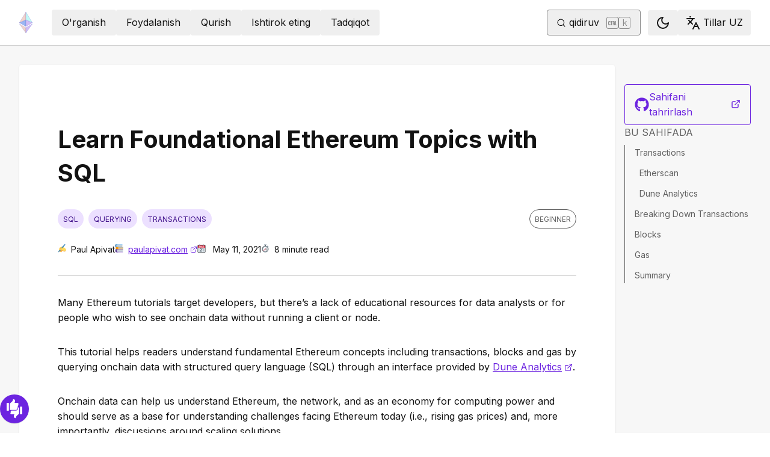

--- FILE ---
content_type: text/html; charset=utf-8
request_url: https://ethereum.org/uz/developers/tutorials/learn-foundational-ethereum-topics-with-sql/
body_size: 71251
content:
<!DOCTYPE html><html lang="uz" class="__variable_f367f3 __variable_21eb4d"><head><meta charSet="utf-8"/><meta name="viewport" content="width=device-width, initial-scale=1"/><link rel="preload" href="/_next/static/media/d3ebbfd689654d3a-s.p.woff2" as="font" crossorigin="" type="font/woff2"/><link rel="preload" href="/_next/static/media/e4af272ccee01ff0-s.p.woff2" as="font" crossorigin="" type="font/woff2"/><link rel="stylesheet" href="/_next/static/css/552ca77128d67218.css" data-precedence="next"/><link rel="stylesheet" href="/_next/static/css/c9fa1de979927339.css" data-precedence="next"/><link rel="stylesheet" href="/_next/static/css/c6a890f479839a47.css" data-precedence="next"/><link rel="stylesheet" href="/_next/static/css/0d550095e2ef6039.css" data-precedence="next"/><link rel="stylesheet" href="/_next/static/css/c49ea44ddcb26f2f.css" data-precedence="next"/><link rel="preload" as="script" fetchPriority="low" href="/_next/static/chunks/webpack-9f4a0792b25c1ce8.js"/><script src="/_next/static/chunks/200c5ccf-e3ae481ab5c71207.js" async=""></script><script src="/_next/static/chunks/5045-61db22ccbb00d84c.js" async=""></script><script src="/_next/static/chunks/main-app-f05d22e1d0507c64.js" async=""></script><script src="/_next/static/chunks/app/global-error-271584dc769bd4bf.js" async=""></script><script src="/_next/static/chunks/200-b397aab9cf61d7a1.js" async=""></script><script src="/_next/static/chunks/2712-5baa935bdf0397a5.js" async=""></script><script src="/_next/static/chunks/537-c4495d38688a8eea.js" async=""></script><script src="/_next/static/chunks/5017-2bed240c0bcb4404.js" async=""></script><script src="/_next/static/chunks/9161-1cda1fda3c86b6cc.js" async=""></script><script src="/_next/static/chunks/6373-aae902e6d599c7e2.js" async=""></script><script src="/_next/static/chunks/695-939d6cdae63c2af4.js" async=""></script><script src="/_next/static/chunks/5049-b3bbf67bc2b30b4e.js" async=""></script><script src="/_next/static/chunks/2707-1fca80ca2016f7ca.js" async=""></script><script src="/_next/static/chunks/4141-3cc837778656991c.js" async=""></script><script src="/_next/static/chunks/6636-944c20fa88e4f4ba.js" async=""></script><script src="/_next/static/chunks/8628-f0d53e343a8454c9.js" async=""></script><script src="/_next/static/chunks/7935-656aa6af204b2375.js" async=""></script><script src="/_next/static/chunks/6708-617975e3a4f8caf5.js" async=""></script><script src="/_next/static/chunks/app/%5Blocale%5D/layout-74a803b539f9d1d0.js" async=""></script><script src="/_next/static/chunks/3421-1adeb18861d47d85.js" async=""></script><script src="/_next/static/chunks/app/%5Blocale%5D/error-4057ad8df8fb1366.js" async=""></script><script src="/_next/static/chunks/app/%5Blocale%5D/not-found-b73d850958b42d03.js" async=""></script><script src="/_next/static/chunks/1bff33f1-ff9f428c3c776940.js" async=""></script><script src="/_next/static/chunks/6933-38ea77204527f0bb.js" async=""></script><script src="/_next/static/chunks/3665-870405fe43581142.js" async=""></script><script src="/_next/static/chunks/701-e8ddc8954d77ddc7.js" async=""></script><script src="/_next/static/chunks/1584-ef20ab53d7a14cf1.js" async=""></script><script src="/_next/static/chunks/6790-de19271a6e960d83.js" async=""></script><script src="/_next/static/chunks/6809-d65ac5c2b44e9e8e.js" async=""></script><script src="/_next/static/chunks/3043-db1cc52a8d580a40.js" async=""></script><script src="/_next/static/chunks/9615-4aa7a1a5544adc88.js" async=""></script><script src="/_next/static/chunks/540-46af8d8079c14318.js" async=""></script><script src="/_next/static/chunks/3791-80abd7a0d857dae8.js" async=""></script><script src="/_next/static/chunks/2646-81afb992cee025fc.js" async=""></script><script src="/_next/static/chunks/7799-3d959f19284c1bf4.js" async=""></script><script src="/_next/static/chunks/7960-c651e84f57367684.js" async=""></script><script src="/_next/static/chunks/5720-aac5d8820eff48ea.js" async=""></script><script src="/_next/static/chunks/1835-72aa7153c7bb822b.js" async=""></script><script src="/_next/static/chunks/8774-adf6f5d57e539905.js" async=""></script><script src="/_next/static/chunks/9880-5f5766178fd7ae3c.js" async=""></script><script src="/_next/static/chunks/app/%5Blocale%5D/%5B...slug%5D/page-05b316b27f76911b.js" async=""></script><script src="/_next/static/chunks/9845-dbde565f18e7711e.js" async=""></script><script src="/_next/static/chunks/7533-672dd8080a6ad700.js" async=""></script><script src="/_next/static/chunks/5014-82748001167147ef.js" async=""></script><script src="/_next/static/chunks/2367-44f3461880e6a80d.js" async=""></script><script src="/_next/static/chunks/app/%5Blocale%5D/page-ab01d46678ea78a0.js" async=""></script><title>Learn Foundational Ethereum Topics with SQL | ethereum.org</title><meta name="description" content="This tutorial helps readers understand fundamental Ethereum concepts including transactions, blocks and gas by querying onchain data with Structured Query Language (SQL)."/><link rel="manifest" href="/manifest.json" crossorigin="use-credentials"/><meta name="robots" content="index, follow"/><meta name="docsearch:description" content="This tutorial helps readers understand fundamental Ethereum concepts including transactions, blocks and gas by querying onchain data with Structured Query Language (SQL)."/><link rel="canonical" href="https://ethereum.org/developers/tutorials/learn-foundational-ethereum-topics-with-sql/"/><meta property="og:title" content="Learn Foundational Ethereum Topics with SQL | ethereum.org"/><meta property="og:description" content="This tutorial helps readers understand fundamental Ethereum concepts including transactions, blocks and gas by querying onchain data with Structured Query Language (SQL)."/><meta property="og:url" content="https://ethereum.org/developers/tutorials/learn-foundational-ethereum-topics-with-sql/"/><meta property="og:site_name" content="ethereum.org"/><meta property="og:locale" content="uz"/><meta property="og:image" content="https://ethereum.org/images/heroes/developers-hub-hero.png"/><meta property="og:type" content="website"/><meta name="twitter:card" content="summary_large_image"/><meta name="twitter:site" content="Paul Apivat"/><meta name="twitter:creator" content="Paul Apivat"/><meta name="twitter:title" content="Learn Foundational Ethereum Topics with SQL | ethereum.org"/><meta name="twitter:description" content="This tutorial helps readers understand fundamental Ethereum concepts including transactions, blocks and gas by querying onchain data with Structured Query Language (SQL)."/><meta name="twitter:image" content="https://ethereum.org/images/heroes/developers-hub-hero.png"/><link rel="icon" href="/favicon.ico" type="image/x-icon" sizes="256x256"/><meta name="next-size-adjust"/><script src="/_next/static/chunks/polyfills-42372ed130431b0a.js" noModule=""></script></head><body><script>!function(){try{var d=document.documentElement,c=d.classList;c.remove('light','dark');var e=localStorage.getItem('theme');if('system'===e||(!e&&false)){var t='(prefers-color-scheme: dark)',m=window.matchMedia(t);if(m.media!==t||m.matches){d.style.colorScheme = 'dark';c.add('dark')}else{d.style.colorScheme = 'light';c.add('light')}}else if(e){c.add(e|| '')}else{c.add('light')}if(e==='light'||e==='dark'||!e)d.style.colorScheme=e||'light'}catch(e){}}()</script><!--$--><!--/$--><div class="bg-primary-low-contrast focus-within:p-4"><a class="absolute -top-14 rounded border bg-primary px-4 py-2 leading-8 text-background no-underline hover:no-underline focus:static" href="#main-content">Asosiy tarkibga o&#x27;tish</a></div><div class="mx-auto max-w-screen-2xl"><nav class="sticky top-0 z-sticky flex h-19 w-full max-w-screen-2xl items-center justify-between border-b bg-background p-4 md:items-stretch md:justify-normal xl:px-8" aria-label="Asosiy"><a aria-label="Bosh sahifa" data-testid="nav-logo" class="inline-flex items-center no-underline text-primary" href="/uz/"><svg xmlns="http://www.w3.org/2000/svg" width=".63em" height="1em" fill="none" class="text-[35px] opacity-85 hover:opacity-100" viewBox="0 0 115 182"><path fill="#F0CDC2" stroke="#1616B4" d="M57.505 181v-45.16L1.641 103.171z"></path><path fill="#C9B3F5" stroke="#1616B4" d="M57.69 181v-45.16l55.865-32.669z"></path><path fill="#88AAF1" stroke="#1616B4" d="M57.506 124.615V66.979L1 92.28z"></path><path fill="#C9B3F5" stroke="#1616B4" d="M57.69 124.615V66.979l56.506 25.302z"></path><path fill="#F0CDC2" stroke="#1616B4" d="M1 92.281 57.505 1v65.979z"></path><path fill="#B8FAF6" stroke="#1616B4" d="M114.196 92.281 57.691 1v65.979z"></path></svg></a><div class="ms-3 flex w-full justify-end md:justify-between xl:ms-8"><div class="me-8 flex w-full items-center gap-10 px-6 max-md:hidden"><div class="animate-pulse-light rounded bg-disabled opacity-5 dark:opacity-60 h-6 w-12 py-2"></div><div class="animate-pulse-light rounded bg-disabled opacity-5 dark:opacity-60 h-6 w-12 py-2"></div><div class="animate-pulse-light rounded bg-disabled opacity-5 dark:opacity-60 h-6 w-12 py-2"></div><div class="animate-pulse-light rounded bg-disabled opacity-5 dark:opacity-60 h-6 w-12 py-2"></div><div class="animate-pulse-light rounded bg-disabled opacity-5 dark:opacity-60 h-6 w-12 py-2"></div></div><div class="flex items-center gap-6 px-2 max-md:hidden xl:px-3"><div class="animate-pulse-light rounded bg-disabled opacity-5 dark:opacity-60 hidden h-6 w-[169px] xl:flex" data-label="search-xl"></div><div class="animate-pulse-light rounded bg-disabled opacity-5 dark:opacity-60 size-6 xl:hidden" data-label="search"></div></div><div class="flex items-center md:hidden"><div class="animate-pulse-light rounded bg-disabled opacity-5 dark:opacity-60 mx-2 size-6" data-label="search"></div><div class="animate-pulse-light rounded bg-disabled opacity-5 dark:opacity-60 ms-2 size-6" data-label="mobile-menu"></div></div></div></nav><script type="application/ld+json">{"@context":"https://schema.org","@graph":[{"@type":"WebPage","@id":"https://ethereum.org/uz/developers/tutorials/learn-foundational-ethereum-topics-with-sql","name":"Learn Foundational Ethereum Topics with SQL","description":"This tutorial helps readers understand fundamental Ethereum concepts including transactions, blocks and gas by querying onchain data with Structured Query Language (SQL).","url":"https://ethereum.org/uz/developers/tutorials/learn-foundational-ethereum-topics-with-sql","inLanguage":"uz","author":[{"@type":"Organization","name":"Ethereum Community","url":"https://github.com/ethereum/ethereum-org-website/graphs/contributors","description":"A global collective of open-source contributors."}],"contributor":[{"@type":"Person","name":"mdqst","url":"https://github.com/mdqst"},{"@type":"Person","name":"austintgriffith","url":"https://github.com/austintgriffith"},{"@type":"Person","name":"wackerow","url":"https://github.com/wackerow"},{"@type":"Person","name":"pettinarip","url":"https://github.com/pettinarip"},{"@type":"Person","name":"nhsz","url":"https://github.com/nhsz"},{"@type":"Person","name":"corwintines","url":"https://github.com/corwintines"},{"@type":"Person","name":"minimalsm","url":"https://github.com/minimalsm"},{"@type":"Person","name":"jmcook1186","url":"https://github.com/jmcook1186"},{"@type":"Person","name":"B-Harden","url":"https://github.com/B-Harden"},{"@type":"Person","name":"himanshu3w","url":"https://github.com/himanshu3w"}],"isPartOf":{"@type":"WebSite","@id":"https://ethereum.org/#website","name":"ethereum.org","url":"https://ethereum.org"},"breadcrumb":{"@type":"BreadcrumbList","itemListElement":[{"@type":"ListItem","position":1,"name":"Home","item":"https://ethereum.org/uz/"},{"@type":"ListItem","position":2,"name":"Developers","item":"https://ethereum.org/uz/developers"},{"@type":"ListItem","position":3,"name":"Tutorials","item":"https://ethereum.org/uz/developers/tutorials"},{"@type":"ListItem","position":4,"name":"Learn foundational ethereum topics with sql","item":"https://ethereum.org/uz/developers/tutorials/learn-foundational-ethereum-topics-with-sql"}]},"publisher":{"@type":"Organization","@id":"https://ethereum.foundation/#organization","name":"Ethereum Foundation","url":"https://ethereum.foundation","ownershipFundingInfo":"https://ethereum.foundation/ef","logo":"https://ethereum.org/images/ef-logo.png","sameAs":["https://www.wikidata.org/wiki/Q114736857","https://www.crunchbase.com/organization/ethereum","https://x.com/ethereumfndn","https://www.linkedin.com/company/ethereum-foundation"]},"reviewedBy":{"@type":"Organization","@id":"https://ethereum.foundation/#organization","name":"Ethereum Foundation","url":"https://ethereum.foundation","ownershipFundingInfo":"https://ethereum.foundation/ef","logo":"https://ethereum.org/images/ef-logo.png","sameAs":["https://www.wikidata.org/wiki/Q114736857","https://www.crunchbase.com/organization/ethereum","https://x.com/ethereumfndn","https://www.linkedin.com/company/ethereum-foundation"]},"mainEntity":{"@id":"https://ethereum.org/uz/developers/tutorials/learn-foundational-ethereum-topics-with-sql#article"}},{"@type":"Article","@id":"https://ethereum.org/uz/developers/tutorials/learn-foundational-ethereum-topics-with-sql#article","headline":"Learn Foundational Ethereum Topics with SQL","description":"This tutorial helps readers understand fundamental Ethereum concepts including transactions, blocks and gas by querying onchain data with Structured Query Language (SQL).","author":[{"@type":"Organization","name":"Ethereum Community","url":"https://github.com/ethereum/ethereum-org-website/graphs/contributors","description":"A global collective of open-source contributors."}],"contributor":[{"@type":"Person","name":"mdqst","url":"https://github.com/mdqst"},{"@type":"Person","name":"austintgriffith","url":"https://github.com/austintgriffith"},{"@type":"Person","name":"wackerow","url":"https://github.com/wackerow"},{"@type":"Person","name":"pettinarip","url":"https://github.com/pettinarip"},{"@type":"Person","name":"nhsz","url":"https://github.com/nhsz"},{"@type":"Person","name":"corwintines","url":"https://github.com/corwintines"},{"@type":"Person","name":"minimalsm","url":"https://github.com/minimalsm"},{"@type":"Person","name":"jmcook1186","url":"https://github.com/jmcook1186"},{"@type":"Person","name":"B-Harden","url":"https://github.com/B-Harden"},{"@type":"Person","name":"himanshu3w","url":"https://github.com/himanshu3w"}],"publisher":{"@type":"Organization","@id":"https://ethereum.foundation/#organization","name":"Ethereum Foundation","url":"https://ethereum.foundation","ownershipFundingInfo":"https://ethereum.foundation/ef","logo":"https://ethereum.org/images/ef-logo.png","sameAs":["https://www.wikidata.org/wiki/Q114736857","https://www.crunchbase.com/organization/ethereum","https://x.com/ethereumfndn","https://www.linkedin.com/company/ethereum-foundation"]},"reviewedBy":{"@type":"Organization","@id":"https://ethereum.foundation/#organization","name":"Ethereum Foundation","url":"https://ethereum.foundation","ownershipFundingInfo":"https://ethereum.foundation/ef","logo":"https://ethereum.org/images/ef-logo.png","sameAs":["https://www.wikidata.org/wiki/Q114736857","https://www.crunchbase.com/organization/ethereum","https://x.com/ethereumfndn","https://www.linkedin.com/company/ethereum-foundation"]},"dateModified":"2021-05-11","mainEntityOfPage":"https://ethereum.org/uz/developers/tutorials/learn-foundational-ethereum-topics-with-sql","about":{"@type":"Thing","name":"Learn Foundational Ethereum Topics with SQL","description":"This tutorial helps readers understand fundamental Ethereum concepts including transactions, blocks and gas by querying onchain data with Structured Query Language (SQL)."}}]}</script><div class="flex w-full gap-8 border-b bg-background p-8 lg:mx-auto lg:bg-background-highlight lg:shadow"><article id="main-content" class="scroll-mt-24 [&amp;_section]:scroll-mt-24 min-w-0 max-w-[1000px] rounded bg-background p-0 lg:p-16 lg:shadow" dir="ltr"><h1 class="font-bold leading-xs my-8 text-[2.5rem] max-lg:text-[1.75rem]">Learn Foundational Ethereum Topics with SQL</h1><div class="flex flex-col justify-between border-b-0 border-border pb-2 lg:border-b"><div class="flex mb-8 w-full items-center justify-between"><div class="flex w-full flex-wrap"><div class="inline-flex items-center rounded-full border uppercase transition-colors bg-primary-low-contrast text-primary-high-contrast hover:shadow-primary-high-contrast border-transparent text-xs px-2 py-0.5 min-h-8 mb-2 me-2">SQL</div><div class="inline-flex items-center rounded-full border uppercase transition-colors bg-primary-low-contrast text-primary-high-contrast hover:shadow-primary-high-contrast border-transparent text-xs px-2 py-0.5 min-h-8 mb-2 me-2">Querying</div><div class="inline-flex items-center rounded-full border uppercase transition-colors bg-primary-low-contrast text-primary-high-contrast hover:shadow-primary-high-contrast border-transparent text-xs px-2 py-0.5 min-h-8 mb-2 me-2">Transactions</div></div><div class="inline-flex items-center rounded-full border uppercase transition-colors text-body-medium border-body-medium hover:shadow-body-medium bg-transparent text-xs px-2 py-0.5 min-h-8 mb-2 self-start whitespace-nowrap">Beginner</div></div><div class="flex text-text300 mb-6 mt-[-1rem] flex-wrap gap-4 text-sm"><div><!--$!--><template data-dgst="BAILOUT_TO_CLIENT_SIDE_RENDERING"></template><!--/$-->Paul Apivat</div><div><!--$!--><template data-dgst="BAILOUT_TO_CLIENT_SIDE_RENDERING"></template><!--/$--><a target="_blank" rel="noopener noreferrer" class="relative visited:text-primary-visited" href="https://paulapivat.com/post/query_ethereum/">paulapivat.com<span class="sr-only">opens in a new tab</span><svg xmlns="http://www.w3.org/2000/svg" width="24" height="24" viewBox="0 0 24 24" fill="none" stroke="currentColor" stroke-width="2" stroke-linecap="round" stroke-linejoin="round" class="lucide lucide-external-link !mb-0.5 ms-1 inline-block size-[0.875em] max-h-4 max-w-4 shrink-0" aria-hidden="true" data-label="arrow"><path d="M15 3h6v6"></path><path d="M10 14 21 3"></path><path d="M18 13v6a2 2 0 0 1-2 2H5a2 2 0 0 1-2-2V8a2 2 0 0 1 2-2h6"></path></svg></a></div><div><!--$!--><template data-dgst="BAILOUT_TO_CLIENT_SIDE_RENDERING"></template><!--/$--> <!-- -->11-may, 2021</div><div><!--$!--><template data-dgst="BAILOUT_TO_CLIENT_SIDE_RENDERING"></template><!--/$-->8<!-- --> <!-- -->minute read</div></div></div><button class="gap-2 items-center rounded border border-solid transition [&amp;&gt;svg]:flex-shrink-0 text-primary border-current hover:!text-primary-hover hover:shadow-[4px_4px_theme(&#x27;colors.primary.low-contrast&#x27;)] focus-visible:outline focus-visible:outline-primary-hover focus-visible:outline-4 focus-visible:-outline-offset-1 active:text-primary-hover active:shadow-none disabled:pointer-events-none disabled:text-disabled [&amp;[data-secondary=&#x27;true&#x27;]]:text-body min-h-10.5 px-4 py-2 [&amp;&gt;svg]:size-6 flex w-full justify-between lg:hidden" data-secondary="true" type="button" id="radix-:R1mjttajsq:" aria-haspopup="menu" aria-expanded="false" data-state="closed"><span class="flex-1 text-center">Bu sahifada</span><svg xmlns="http://www.w3.org/2000/svg" width="24" height="24" viewBox="0 0 24 24" fill="none" stroke="currentColor" stroke-width="2" stroke-linecap="round" stroke-linejoin="round" class="lucide lucide-chevron-down" aria-hidden="true"><path d="m6 9 6 6 6-6"></path></svg></button><p class="mx-0 mb-4 mt-8 break-words">Many Ethereum tutorials target developers, but there’s a lack of educational resources for data analysts or for people who wish to see onchain data without running a client or node.</p>
<p class="mx-0 mb-4 mt-8 break-words">This tutorial helps readers understand fundamental Ethereum concepts including transactions, blocks and gas by querying onchain data with structured query language (SQL) through an interface provided by <a target="_blank" rel="noopener noreferrer" class="relative visited:text-primary-visited" href="https://dune.com/">Dune Analytics<span class="sr-only">opens in a new tab</span><svg xmlns="http://www.w3.org/2000/svg" width="24" height="24" viewBox="0 0 24 24" fill="none" stroke="currentColor" stroke-width="2" stroke-linecap="round" stroke-linejoin="round" class="lucide lucide-external-link !mb-0.5 ms-1 inline-block size-[0.875em] max-h-4 max-w-4 shrink-0" aria-hidden="true" data-label="arrow"><path d="M15 3h6v6"></path><path d="M10 14 21 3"></path><path d="M18 13v6a2 2 0 0 1-2 2H5a2 2 0 0 1-2-2V8a2 2 0 0 1 2-2h6"></path></svg></a>.</p>
<p class="mx-0 mb-4 mt-8 break-words">Onchain data can help us understand Ethereum, the network, and as an economy for computing power and should serve as a base for understanding challenges facing Ethereum today (i.e., rising gas prices) and, more importantly, discussions around scaling solutions.</p>
<h3 id="transactions" class="leading-xs my-8 relative group text-2xl mt-10 scroll-mt-40 font-semibold max-md:text-md" data-group="true"><a aria-label="transactions permalink" class="absolute end-full flex h-full items-center opacity-0 transition-opacity duration-100 ease-in-out focus:opacity-100 group-hover:opacity-100" href="#transactions"><svg xmlns="http://www.w3.org/2000/svg" width="24" height="24" viewBox="0 0 24 24" fill="none" stroke="currentColor" stroke-width="2" stroke-linecap="round" stroke-linejoin="round" class="lucide lucide-link me-1 size-3" aria-hidden="true"><path d="M10 13a5 5 0 0 0 7.54.54l3-3a5 5 0 0 0-7.07-7.07l-1.72 1.71"></path><path d="M14 11a5 5 0 0 0-7.54-.54l-3 3a5 5 0 0 0 7.07 7.07l1.71-1.71"></path></svg></a>Transactions</h3>
<p class="mx-0 mb-4 mt-8 break-words">A user’s journey on Ethereum starts with initializing a user-controlled account or an entity with an ETH balance. There are two account types - user-controlled or a smart contract (see <a class="visited:text-primary-visited" href="/uz/developers/docs/accounts/">ethereum.org</a>).</p>
<p class="mx-0 mb-4 mt-8 break-words">Any account can be viewed on a block explorer like <a target="_blank" rel="noopener noreferrer" class="relative visited:text-primary-visited" href="https://etherscan.io/">Etherscan<span class="sr-only">opens in a new tab</span><svg xmlns="http://www.w3.org/2000/svg" width="24" height="24" viewBox="0 0 24 24" fill="none" stroke="currentColor" stroke-width="2" stroke-linecap="round" stroke-linejoin="round" class="lucide lucide-external-link !mb-0.5 ms-1 inline-block size-[0.875em] max-h-4 max-w-4 shrink-0" aria-hidden="true" data-label="arrow"><path d="M15 3h6v6"></path><path d="M10 14 21 3"></path><path d="M18 13v6a2 2 0 0 1-2 2H5a2 2 0 0 1-2-2V8a2 2 0 0 1 2-2h6"></path></svg></a> or <a target="_blank" rel="noopener noreferrer" class="relative visited:text-primary-visited" href="https://eth.blockscout.com/">Blockscout<span class="sr-only">opens in a new tab</span><svg xmlns="http://www.w3.org/2000/svg" width="24" height="24" viewBox="0 0 24 24" fill="none" stroke="currentColor" stroke-width="2" stroke-linecap="round" stroke-linejoin="round" class="lucide lucide-external-link !mb-0.5 ms-1 inline-block size-[0.875em] max-h-4 max-w-4 shrink-0" aria-hidden="true" data-label="arrow"><path d="M15 3h6v6"></path><path d="M10 14 21 3"></path><path d="M18 13v6a2 2 0 0 1-2 2H5a2 2 0 0 1-2-2V8a2 2 0 0 1 2-2h6"></path></svg></a>. Block explorers are a portal to Ethereum&#x27;s data. They display, in real-time, data on blocks, transactions, miners, accounts and other onchain activity (see <a class="visited:text-primary-visited" href="/uz/developers/docs/data-and-analytics/block-explorers/">here</a>).</p>
<p class="mx-0 mb-4 mt-8 break-words">However, a user may wish to query the data directly to reconcile the information provided by external block explorers. <a target="_blank" rel="noopener noreferrer" class="relative visited:text-primary-visited" href="https://dune.com/">Dune Analytics<span class="sr-only">opens in a new tab</span><svg xmlns="http://www.w3.org/2000/svg" width="24" height="24" viewBox="0 0 24 24" fill="none" stroke="currentColor" stroke-width="2" stroke-linecap="round" stroke-linejoin="round" class="lucide lucide-external-link !mb-0.5 ms-1 inline-block size-[0.875em] max-h-4 max-w-4 shrink-0" aria-hidden="true" data-label="arrow"><path d="M15 3h6v6"></path><path d="M10 14 21 3"></path><path d="M18 13v6a2 2 0 0 1-2 2H5a2 2 0 0 1-2-2V8a2 2 0 0 1 2-2h6"></path></svg></a> provides this capability to anyone with some knowledge of SQL.</p>
<p class="mx-0 mb-4 mt-8 break-words">For reference, the smart contract account for the Ethereum Foundation (EF) can be viewed on <a target="_blank" rel="noopener noreferrer" class="relative visited:text-primary-visited" href="https://eth.blockscout.com/address/0xde0B295669a9FD93d5F28D9Ec85E40f4cb697BAe">Blockscout<span class="sr-only">opens in a new tab</span><svg xmlns="http://www.w3.org/2000/svg" width="24" height="24" viewBox="0 0 24 24" fill="none" stroke="currentColor" stroke-width="2" stroke-linecap="round" stroke-linejoin="round" class="lucide lucide-external-link !mb-0.5 ms-1 inline-block size-[0.875em] max-h-4 max-w-4 shrink-0" aria-hidden="true" data-label="arrow"><path d="M15 3h6v6"></path><path d="M10 14 21 3"></path><path d="M18 13v6a2 2 0 0 1-2 2H5a2 2 0 0 1-2-2V8a2 2 0 0 1 2-2h6"></path></svg></a>.</p>
<p class="mx-0 mb-4 mt-8 break-words">One thing to note is that all accounts, including the EF’s, have a public address that can be used to send and receive transactions.</p>
<p class="mx-0 mb-4 mt-8 break-words">The account balance on Etherscan comprises regular transactions and internal transactions. Internal transactions, despite the name, are not <em>actual</em> transactions that change the state of the chain. They are value transfers initiated by executing a contract (<a target="_blank" rel="noopener noreferrer" class="relative visited:text-primary-visited" href="https://ethereum.stackexchange.com/questions/3417/how-to-get-contract-internal-transactions">source<span class="sr-only">opens in a new tab</span><svg xmlns="http://www.w3.org/2000/svg" width="24" height="24" viewBox="0 0 24 24" fill="none" stroke="currentColor" stroke-width="2" stroke-linecap="round" stroke-linejoin="round" class="lucide lucide-external-link !mb-0.5 ms-1 inline-block size-[0.875em] max-h-4 max-w-4 shrink-0" aria-hidden="true" data-label="arrow"><path d="M15 3h6v6"></path><path d="M10 14 21 3"></path><path d="M18 13v6a2 2 0 0 1-2 2H5a2 2 0 0 1-2-2V8a2 2 0 0 1 2-2h6"></path></svg></a>). Since internal transactions have no signature, they are <strong>not</strong> included on the blockchain and cannot be queried with Dune Analytics.</p>
<p class="mx-0 mb-4 mt-8 break-words">Therefore, this tutorial will focus on regular transactions. This can be queried as such:</p>
<div class="relative" dir="ltr"><div class="overflow-scroll rounded bg-background-highlight text-primary" style="max-height:calc((1.2rem * 8) + 4.185rem)"><pre class="m-0 w-fit min-w-full overflow-visible py-6 ps-4 pt-[2.75rem] prism-code language-sql"><div class="token-line"><span class="table-cell select-none pe-8 text-end opacity-40">1</span><span class="table-cell"><span class="token keyword" style="color:#ffcc99">WITH</span><span class="token plain"> temp_table </span><span class="token keyword" style="color:#ffcc99">AS</span><span class="token plain"> </span><span class="token punctuation" style="color:#6c6783">(</span><span class="token plain"></span></span></div><div class="token-line"><span class="table-cell select-none pe-8 text-end opacity-40">2</span><span class="table-cell"><span class="token plain"></span><span class="token keyword" style="color:#ffcc99">SELECT</span><span class="token plain"></span></span></div><div class="token-line"><span class="table-cell select-none pe-8 text-end opacity-40">3</span><span class="table-cell"><span class="token plain">    </span><span class="token keyword" style="color:#ffcc99">hash</span><span class="token punctuation" style="color:#6c6783">,</span><span class="token plain"></span></span></div><div class="token-line"><span class="table-cell select-none pe-8 text-end opacity-40">4</span><span class="table-cell"><span class="token plain">    block_number</span><span class="token punctuation" style="color:#6c6783">,</span><span class="token plain"></span></span></div><div class="token-line"><span class="table-cell select-none pe-8 text-end opacity-40">5</span><span class="table-cell"><span class="token plain">    block_time</span><span class="token punctuation" style="color:#6c6783">,</span><span class="token plain"></span></span></div><div class="token-line"><span class="table-cell select-none pe-8 text-end opacity-40">6</span><span class="table-cell"><span class="token plain">    </span><span class="token string" style="color:#ffcc99">&quot;from&quot;</span><span class="token punctuation" style="color:#6c6783">,</span><span class="token plain"></span></span></div><div class="token-line"><span class="table-cell select-none pe-8 text-end opacity-40">7</span><span class="table-cell"><span class="token plain">    </span><span class="token string" style="color:#ffcc99">&quot;to&quot;</span><span class="token punctuation" style="color:#6c6783">,</span><span class="token plain"></span></span></div><div class="token-line"><span class="table-cell select-none pe-8 text-end opacity-40">8</span><span class="table-cell"><span class="token plain">    </span><span class="token keyword" style="color:#ffcc99">value</span><span class="token plain"> </span><span class="token operator" style="color:#e09142">/</span><span class="token plain"> </span><span class="token number" style="color:#e09142">1</span><span class="token plain">e18 </span><span class="token keyword" style="color:#ffcc99">AS</span><span class="token plain"> ether</span><span class="token punctuation" style="color:#6c6783">,</span><span class="token plain"></span></span></div><div class="token-line"><span class="table-cell select-none pe-8 text-end opacity-40">9</span><span class="table-cell"><span class="token plain">    gas_used</span><span class="token punctuation" style="color:#6c6783">,</span><span class="token plain"></span></span></div><div class="token-line"><span class="table-cell select-none pe-8 text-end opacity-40">10</span><span class="table-cell"><span class="token plain">    gas_price </span><span class="token operator" style="color:#e09142">/</span><span class="token plain"> </span><span class="token number" style="color:#e09142">1</span><span class="token plain">e9 </span><span class="token keyword" style="color:#ffcc99">AS</span><span class="token plain"> gas_price_gwei</span></span></div><div class="token-line"><span class="table-cell select-none pe-8 text-end opacity-40">11</span><span class="table-cell"><span class="token plain"></span><span class="token keyword" style="color:#ffcc99">FROM</span><span class="token plain"> ethereum</span><span class="token punctuation" style="color:#6c6783">.</span><span class="token string" style="color:#ffcc99">&quot;transactions&quot;</span><span class="token plain"></span></span></div><div class="token-line"><span class="table-cell select-none pe-8 text-end opacity-40">12</span><span class="table-cell"><span class="token plain"></span><span class="token keyword" style="color:#ffcc99">WHERE</span><span class="token plain"> </span><span class="token string" style="color:#ffcc99">&quot;to&quot;</span><span class="token plain"> </span><span class="token operator" style="color:#e09142">=</span><span class="token plain"> </span><span class="token string" style="color:#ffcc99">&#x27;\xde0B295669a9FD93d5F28D9Ec85E40f4cb697BAe&#x27;</span><span class="token plain"></span></span></div><div class="token-line"><span class="table-cell select-none pe-8 text-end opacity-40">13</span><span class="table-cell"><span class="token plain"></span><span class="token keyword" style="color:#ffcc99">ORDER</span><span class="token plain"> </span><span class="token keyword" style="color:#ffcc99">BY</span><span class="token plain"> block_time </span><span class="token keyword" style="color:#ffcc99">DESC</span><span class="token plain"></span></span></div><div class="token-line"><span class="table-cell select-none pe-8 text-end opacity-40">14</span><span class="table-cell"><span class="token plain"></span><span class="token punctuation" style="color:#6c6783">)</span><span class="token plain"></span></span></div><div class="token-line"><span class="table-cell select-none pe-8 text-end opacity-40">15</span><span class="table-cell"><span class="token plain"></span><span class="token keyword" style="color:#ffcc99">SELECT</span><span class="token plain"></span></span></div><div class="token-line"><span class="table-cell select-none pe-8 text-end opacity-40">16</span><span class="table-cell"><span class="token plain">    </span><span class="token keyword" style="color:#ffcc99">hash</span><span class="token punctuation" style="color:#6c6783">,</span><span class="token plain"></span></span></div><div class="token-line"><span class="table-cell select-none pe-8 text-end opacity-40">17</span><span class="table-cell"><span class="token plain">    block_number</span><span class="token punctuation" style="color:#6c6783">,</span><span class="token plain"></span></span></div><div class="token-line"><span class="table-cell select-none pe-8 text-end opacity-40">18</span><span class="table-cell"><span class="token plain">    block_time</span><span class="token punctuation" style="color:#6c6783">,</span><span class="token plain"></span></span></div><div class="token-line"><span class="table-cell select-none pe-8 text-end opacity-40">19</span><span class="table-cell"><span class="token plain">    </span><span class="token string" style="color:#ffcc99">&quot;from&quot;</span><span class="token punctuation" style="color:#6c6783">,</span><span class="token plain"></span></span></div><div class="token-line"><span class="table-cell select-none pe-8 text-end opacity-40">20</span><span class="table-cell"><span class="token plain">    </span><span class="token string" style="color:#ffcc99">&quot;to&quot;</span><span class="token punctuation" style="color:#6c6783">,</span><span class="token plain"></span></span></div><div class="token-line"><span class="table-cell select-none pe-8 text-end opacity-40">21</span><span class="table-cell"><span class="token plain">    ether</span><span class="token punctuation" style="color:#6c6783">,</span><span class="token plain"></span></span></div><div class="token-line"><span class="table-cell select-none pe-8 text-end opacity-40">22</span><span class="table-cell"><span class="token plain">    </span><span class="token punctuation" style="color:#6c6783">(</span><span class="token plain">gas_used </span><span class="token operator" style="color:#e09142">*</span><span class="token plain"> gas_price_gwei</span><span class="token punctuation" style="color:#6c6783">)</span><span class="token plain"> </span><span class="token operator" style="color:#e09142">/</span><span class="token plain"> </span><span class="token number" style="color:#e09142">1</span><span class="token plain">e9 </span><span class="token keyword" style="color:#ffcc99">AS</span><span class="token plain"> txn_fee</span></span></div><div class="token-line"><span class="table-cell select-none pe-8 text-end opacity-40">23</span><span class="table-cell"><span class="token plain"></span><span class="token keyword" style="color:#ffcc99">FROM</span><span class="token plain"> temp_table</span></span></div><div class="flex absolute end-4 top-3 justify-end prism-code language-sql"><div class="ms-2 rounded border px-2 py-1 shadow-[1px_1px_8px_1px_rgba(var(--black),_0.5)] transition-transform duration-100 hover:scale-105 hover:cursor-pointer hover:shadow-md hover:transition-transform hover:duration-100 bg-background-highlight hover:bg-background">Hammasi</div></div></pre></div></div>
<p class="mx-0 mb-4 mt-8 break-words">This will yield the same information as provided on Etherscan&#x27;s transaction page. For comparison, here are the two sources:</p>
<h4 id="etherscan" class="leading-xs my-8 relative group text-xl scroll-mt-40 font-semibold max-md:text-md" data-group="true"><a aria-label="etherscan permalink" class="absolute end-full flex h-full items-center opacity-0 transition-opacity duration-100 ease-in-out focus:opacity-100 group-hover:opacity-100" href="#etherscan"><svg xmlns="http://www.w3.org/2000/svg" width="24" height="24" viewBox="0 0 24 24" fill="none" stroke="currentColor" stroke-width="2" stroke-linecap="round" stroke-linejoin="round" class="lucide lucide-link me-1 size-3" aria-hidden="true"><path d="M10 13a5 5 0 0 0 7.54.54l3-3a5 5 0 0 0-7.07-7.07l-1.72 1.71"></path><path d="M14 11a5 5 0 0 0-7.54-.54l-3 3a5 5 0 0 0 7.07 7.07l1.71-1.71"></path></svg></a>Etherscan</h4>
<p class="mx-0 mb-4 mt-8 break-words"><span class="flex justify-center"><a target="_blank" rel="noopener noreferrer" href="/content/developers/tutorials/learn-foundational-ethereum-topics-with-sql/etherscan_view.png"><img alt="" loading="lazy" width="800" height="276.66916729182293" decoding="async" data-nimg="1" class="h-auto" style="color:transparent;background-size:cover;background-position:50% 50%;background-repeat:no-repeat;background-image:url(&quot;data:image/svg+xml;charset=utf-8,%3Csvg xmlns=&#x27;http://www.w3.org/2000/svg&#x27; viewBox=&#x27;0 0 800 276.66916729182293&#x27;%3E%3Cfilter id=&#x27;b&#x27; color-interpolation-filters=&#x27;sRGB&#x27;%3E%3CfeGaussianBlur stdDeviation=&#x27;20&#x27;/%3E%3CfeColorMatrix values=&#x27;1 0 0 0 0 0 1 0 0 0 0 0 1 0 0 0 0 0 100 -1&#x27; result=&#x27;s&#x27;/%3E%3CfeFlood x=&#x27;0&#x27; y=&#x27;0&#x27; width=&#x27;100%25&#x27; height=&#x27;100%25&#x27;/%3E%3CfeComposite operator=&#x27;out&#x27; in=&#x27;s&#x27;/%3E%3CfeComposite in2=&#x27;SourceGraphic&#x27;/%3E%3CfeGaussianBlur stdDeviation=&#x27;20&#x27;/%3E%3C/filter%3E%3Cimage width=&#x27;100%25&#x27; height=&#x27;100%25&#x27; x=&#x27;0&#x27; y=&#x27;0&#x27; preserveAspectRatio=&#x27;none&#x27; style=&#x27;filter: url(%23b);&#x27; href=&#x27;[data-uri]&#x27;/%3E%3C/svg%3E&quot;)" srcSet="/_next/image/?url=%2Fcontent%2Fdevelopers%2Ftutorials%2Flearn-foundational-ethereum-topics-with-sql%2Fetherscan_view.png&amp;w=828&amp;q=75 1x, /_next/image/?url=%2Fcontent%2Fdevelopers%2Ftutorials%2Flearn-foundational-ethereum-topics-with-sql%2Fetherscan_view.png&amp;w=1920&amp;q=75 2x" src="/_next/image/?url=%2Fcontent%2Fdevelopers%2Ftutorials%2Flearn-foundational-ethereum-topics-with-sql%2Fetherscan_view.png&amp;w=1920&amp;q=75"/></a></span></p>
<p class="mx-0 mb-4 mt-8 break-words"><a target="_blank" rel="noopener noreferrer" class="relative visited:text-primary-visited" href="https://eth.blockscout.com/address/0xde0B295669a9FD93d5F28D9Ec85E40f4cb697BAe">EF&#x27;s contract page on Blockscout.<span class="sr-only">opens in a new tab</span><svg xmlns="http://www.w3.org/2000/svg" width="24" height="24" viewBox="0 0 24 24" fill="none" stroke="currentColor" stroke-width="2" stroke-linecap="round" stroke-linejoin="round" class="lucide lucide-external-link !mb-0.5 ms-1 inline-block size-[0.875em] max-h-4 max-w-4 shrink-0" aria-hidden="true" data-label="arrow"><path d="M15 3h6v6"></path><path d="M10 14 21 3"></path><path d="M18 13v6a2 2 0 0 1-2 2H5a2 2 0 0 1-2-2V8a2 2 0 0 1 2-2h6"></path></svg></a></p>
<h4 id="dune-analytics" class="leading-xs my-8 relative group text-xl scroll-mt-40 font-semibold max-md:text-md" data-group="true"><a aria-label="dune analytics permalink" class="absolute end-full flex h-full items-center opacity-0 transition-opacity duration-100 ease-in-out focus:opacity-100 group-hover:opacity-100" href="#dune-analytics"><svg xmlns="http://www.w3.org/2000/svg" width="24" height="24" viewBox="0 0 24 24" fill="none" stroke="currentColor" stroke-width="2" stroke-linecap="round" stroke-linejoin="round" class="lucide lucide-link me-1 size-3" aria-hidden="true"><path d="M10 13a5 5 0 0 0 7.54.54l3-3a5 5 0 0 0-7.07-7.07l-1.72 1.71"></path><path d="M14 11a5 5 0 0 0-7.54-.54l-3 3a5 5 0 0 0 7.07 7.07l1.71-1.71"></path></svg></a>Dune Analytics</h4>
<p class="mx-0 mb-4 mt-8 break-words"><span class="flex justify-center"><a target="_blank" rel="noopener noreferrer" href="/content/developers/tutorials/learn-foundational-ethereum-topics-with-sql/dune_view.png"><img alt="" loading="lazy" width="800" height="235.82766439909298" decoding="async" data-nimg="1" class="h-auto" style="color:transparent;background-size:cover;background-position:50% 50%;background-repeat:no-repeat;background-image:url(&quot;data:image/svg+xml;charset=utf-8,%3Csvg xmlns=&#x27;http://www.w3.org/2000/svg&#x27; viewBox=&#x27;0 0 800 235.82766439909298&#x27;%3E%3Cfilter id=&#x27;b&#x27; color-interpolation-filters=&#x27;sRGB&#x27;%3E%3CfeGaussianBlur stdDeviation=&#x27;20&#x27;/%3E%3CfeColorMatrix values=&#x27;1 0 0 0 0 0 1 0 0 0 0 0 1 0 0 0 0 0 100 -1&#x27; result=&#x27;s&#x27;/%3E%3CfeFlood x=&#x27;0&#x27; y=&#x27;0&#x27; width=&#x27;100%25&#x27; height=&#x27;100%25&#x27;/%3E%3CfeComposite operator=&#x27;out&#x27; in=&#x27;s&#x27;/%3E%3CfeComposite in2=&#x27;SourceGraphic&#x27;/%3E%3CfeGaussianBlur stdDeviation=&#x27;20&#x27;/%3E%3C/filter%3E%3Cimage width=&#x27;100%25&#x27; height=&#x27;100%25&#x27; x=&#x27;0&#x27; y=&#x27;0&#x27; preserveAspectRatio=&#x27;none&#x27; style=&#x27;filter: url(%23b);&#x27; href=&#x27;[data-uri]&#x27;/%3E%3C/svg%3E&quot;)" srcSet="/_next/image/?url=%2Fcontent%2Fdevelopers%2Ftutorials%2Flearn-foundational-ethereum-topics-with-sql%2Fdune_view.png&amp;w=828&amp;q=75 1x, /_next/image/?url=%2Fcontent%2Fdevelopers%2Ftutorials%2Flearn-foundational-ethereum-topics-with-sql%2Fdune_view.png&amp;w=1920&amp;q=75 2x" src="/_next/image/?url=%2Fcontent%2Fdevelopers%2Ftutorials%2Flearn-foundational-ethereum-topics-with-sql%2Fdune_view.png&amp;w=1920&amp;q=75"/></a></span></p>
<p class="mx-0 mb-4 mt-8 break-words">You can find dashboard <a target="_blank" rel="noopener noreferrer" class="relative visited:text-primary-visited" href="https://dune.com/paulapivat/Learn-Ethereum">here<span class="sr-only">opens in a new tab</span><svg xmlns="http://www.w3.org/2000/svg" width="24" height="24" viewBox="0 0 24 24" fill="none" stroke="currentColor" stroke-width="2" stroke-linecap="round" stroke-linejoin="round" class="lucide lucide-external-link !mb-0.5 ms-1 inline-block size-[0.875em] max-h-4 max-w-4 shrink-0" aria-hidden="true" data-label="arrow"><path d="M15 3h6v6"></path><path d="M10 14 21 3"></path><path d="M18 13v6a2 2 0 0 1-2 2H5a2 2 0 0 1-2-2V8a2 2 0 0 1 2-2h6"></path></svg></a>. Click on the table to see the query (also see above).</p>
<h3 id="breaking_down_transactions" class="leading-xs my-8 relative group text-2xl mt-10 scroll-mt-40 font-semibold max-md:text-md" data-group="true"><a aria-label="breaking_down_transactions permalink" class="absolute end-full flex h-full items-center opacity-0 transition-opacity duration-100 ease-in-out focus:opacity-100 group-hover:opacity-100" href="#breaking_down_transactions"><svg xmlns="http://www.w3.org/2000/svg" width="24" height="24" viewBox="0 0 24 24" fill="none" stroke="currentColor" stroke-width="2" stroke-linecap="round" stroke-linejoin="round" class="lucide lucide-link me-1 size-3" aria-hidden="true"><path d="M10 13a5 5 0 0 0 7.54.54l3-3a5 5 0 0 0-7.07-7.07l-1.72 1.71"></path><path d="M14 11a5 5 0 0 0-7.54-.54l-3 3a5 5 0 0 0 7.07 7.07l1.71-1.71"></path></svg></a>Breaking Down Transactions</h3>
<p class="mx-0 mb-4 mt-8 break-words">A submitted transaction includes several pieces of information including (<a class="visited:text-primary-visited" href="/uz/developers/docs/transactions/">source</a>):</p>
<ul class="mb-6 ms-6 list-disc">
<li class="mb-3 last:mb-0 [&amp;_ol]:mt-3 [&amp;_ul]:mt-3"><strong>Recipient</strong>: The receiving address (queried as &quot;to&quot;)</li>
<li class="mb-3 last:mb-0 [&amp;_ol]:mt-3 [&amp;_ul]:mt-3"><strong>Signature</strong>: While a sender&#x27;s private keys signs a transaction, what we can query with SQL is a sender&#x27;s public address (&quot;from&quot;).</li>
<li class="mb-3 last:mb-0 [&amp;_ol]:mt-3 [&amp;_ul]:mt-3"><strong>Value</strong>: This is the amount of ETH transferred (see <code>ether</code> column).</li>
<li class="mb-3 last:mb-0 [&amp;_ol]:mt-3 [&amp;_ul]:mt-3"><strong>Data</strong>: This is arbitrary data that&#x27;s been hashed (see <code>data</code> column)</li>
<li class="mb-3 last:mb-0 [&amp;_ol]:mt-3 [&amp;_ul]:mt-3"><strong>gasLimit</strong> – the maximum amount of gas units that can be consumed by the transaction. Units of gas represent computational steps</li>
<li class="mb-3 last:mb-0 [&amp;_ol]:mt-3 [&amp;_ul]:mt-3"><strong>maxPriorityFeePerGas</strong> - the maximum amount of gas to be included as a tip to the miner</li>
<li class="mb-3 last:mb-0 [&amp;_ol]:mt-3 [&amp;_ul]:mt-3"><strong>maxFeePerGas</strong> - the maximum amount of gas willing to be paid for the transaction (inclusive of baseFeePerGas and maxPriorityFeePerGas)</li>
</ul>
<p class="mx-0 mb-4 mt-8 break-words">We can query these specific pieces of information for transactions to the Ethereum Foundation public address:</p>
<div class="relative" dir="ltr"><div class="overflow-scroll rounded bg-background-highlight text-primary" style="max-height:calc((1.2rem * 8) + 4.185rem)"><pre class="m-0 w-fit min-w-full overflow-visible py-6 ps-4 pt-[2.75rem] prism-code language-sql"><div class="token-line"><span class="table-cell select-none pe-8 text-end opacity-40">1</span><span class="table-cell"><span class="token keyword" style="color:#ffcc99">SELECT</span><span class="token plain"></span></span></div><div class="token-line"><span class="table-cell select-none pe-8 text-end opacity-40">2</span><span class="table-cell"><span class="token plain">    </span><span class="token string" style="color:#ffcc99">&quot;to&quot;</span><span class="token punctuation" style="color:#6c6783">,</span><span class="token plain"></span></span></div><div class="token-line"><span class="table-cell select-none pe-8 text-end opacity-40">3</span><span class="table-cell"><span class="token plain">    </span><span class="token string" style="color:#ffcc99">&quot;from&quot;</span><span class="token punctuation" style="color:#6c6783">,</span><span class="token plain"></span></span></div><div class="token-line"><span class="table-cell select-none pe-8 text-end opacity-40">4</span><span class="table-cell"><span class="token plain">    </span><span class="token keyword" style="color:#ffcc99">value</span><span class="token plain"> </span><span class="token operator" style="color:#e09142">/</span><span class="token plain"> </span><span class="token number" style="color:#e09142">1</span><span class="token plain">e18 </span><span class="token keyword" style="color:#ffcc99">AS</span><span class="token plain"> ether</span><span class="token punctuation" style="color:#6c6783">,</span><span class="token plain"></span></span></div><div class="token-line"><span class="table-cell select-none pe-8 text-end opacity-40">5</span><span class="table-cell"><span class="token plain">    </span><span class="token keyword" style="color:#ffcc99">data</span><span class="token punctuation" style="color:#6c6783">,</span><span class="token plain"></span></span></div><div class="token-line"><span class="table-cell select-none pe-8 text-end opacity-40">6</span><span class="table-cell"><span class="token plain">    gas_limit</span><span class="token punctuation" style="color:#6c6783">,</span><span class="token plain"></span></span></div><div class="token-line"><span class="table-cell select-none pe-8 text-end opacity-40">7</span><span class="table-cell"><span class="token plain">    gas_price </span><span class="token operator" style="color:#e09142">/</span><span class="token plain"> </span><span class="token number" style="color:#e09142">1</span><span class="token plain">e9 </span><span class="token keyword" style="color:#ffcc99">AS</span><span class="token plain"> gas_price_gwei</span><span class="token punctuation" style="color:#6c6783">,</span><span class="token plain"></span></span></div><div class="token-line"><span class="table-cell select-none pe-8 text-end opacity-40">8</span><span class="table-cell"><span class="token plain">    gas_used</span><span class="token punctuation" style="color:#6c6783">,</span><span class="token plain"></span></span></div><div class="token-line"><span class="table-cell select-none pe-8 text-end opacity-40">9</span><span class="table-cell"><span class="token plain">    </span><span class="token function" style="color:#9a86fd">ROUND</span><span class="token punctuation" style="color:#6c6783">(</span><span class="token punctuation" style="color:#6c6783">(</span><span class="token punctuation" style="color:#6c6783">(</span><span class="token plain">gas_used </span><span class="token operator" style="color:#e09142">/</span><span class="token plain"> gas_limit</span><span class="token punctuation" style="color:#6c6783">)</span><span class="token plain"> </span><span class="token operator" style="color:#e09142">*</span><span class="token plain"> </span><span class="token number" style="color:#e09142">100</span><span class="token punctuation" style="color:#6c6783">)</span><span class="token punctuation" style="color:#6c6783">,</span><span class="token number" style="color:#e09142">2</span><span class="token punctuation" style="color:#6c6783">)</span><span class="token plain"> </span><span class="token keyword" style="color:#ffcc99">AS</span><span class="token plain"> gas_used_pct</span></span></div><div class="token-line"><span class="table-cell select-none pe-8 text-end opacity-40">10</span><span class="table-cell"><span class="token plain"></span><span class="token keyword" style="color:#ffcc99">FROM</span><span class="token plain"> ethereum</span><span class="token punctuation" style="color:#6c6783">.</span><span class="token string" style="color:#ffcc99">&quot;transactions&quot;</span><span class="token plain"></span></span></div><div class="token-line"><span class="table-cell select-none pe-8 text-end opacity-40">11</span><span class="table-cell"><span class="token plain"></span><span class="token keyword" style="color:#ffcc99">WHERE</span><span class="token plain"> </span><span class="token string" style="color:#ffcc99">&quot;to&quot;</span><span class="token plain"> </span><span class="token operator" style="color:#e09142">=</span><span class="token plain"> </span><span class="token string" style="color:#ffcc99">&#x27;\xde0B295669a9FD93d5F28D9Ec85E40f4cb697BAe&#x27;</span><span class="token plain"></span></span></div><div class="token-line"><span class="table-cell select-none pe-8 text-end opacity-40">12</span><span class="table-cell"><span class="token plain"></span><span class="token keyword" style="color:#ffcc99">ORDER</span><span class="token plain"> </span><span class="token keyword" style="color:#ffcc99">BY</span><span class="token plain"> block_time </span><span class="token keyword" style="color:#ffcc99">DESC</span><span class="token plain"></span></span></div><div class="flex absolute end-4 top-3 justify-end prism-code language-sql"><div class="ms-2 rounded border px-2 py-1 shadow-[1px_1px_8px_1px_rgba(var(--black),_0.5)] transition-transform duration-100 hover:scale-105 hover:cursor-pointer hover:shadow-md hover:transition-transform hover:duration-100 bg-background-highlight hover:bg-background">Hammasi</div></div></pre></div></div>
<h3 id="blocks" class="leading-xs my-8 relative group text-2xl mt-10 scroll-mt-40 font-semibold max-md:text-md" data-group="true"><a aria-label="blocks permalink" class="absolute end-full flex h-full items-center opacity-0 transition-opacity duration-100 ease-in-out focus:opacity-100 group-hover:opacity-100" href="#blocks"><svg xmlns="http://www.w3.org/2000/svg" width="24" height="24" viewBox="0 0 24 24" fill="none" stroke="currentColor" stroke-width="2" stroke-linecap="round" stroke-linejoin="round" class="lucide lucide-link me-1 size-3" aria-hidden="true"><path d="M10 13a5 5 0 0 0 7.54.54l3-3a5 5 0 0 0-7.07-7.07l-1.72 1.71"></path><path d="M14 11a5 5 0 0 0-7.54-.54l-3 3a5 5 0 0 0 7.07 7.07l1.71-1.71"></path></svg></a>Blocks</h3>
<p class="mx-0 mb-4 mt-8 break-words">Each transaction will change the state of the Ethereum virtual machine (<a class="visited:text-primary-visited" href="/uz/developers/docs/evm/">EVM</a>) (<a class="visited:text-primary-visited" href="/uz/developers/docs/transactions/">source</a>). Transactions are broadcasted to the network to be verified and included in a block. Each transaction is associated with a block number. To see the data, we could query a specific block number: 12396854 (the most recent block among Ethereum Foundation transactions as of this writing, 11/5/21).</p>
<p class="mx-0 mb-4 mt-8 break-words">Moreover, when we query the next two blocks, we can see that each block contains the hash of the previous block (i.e., parent hash), illustrating how the blockchain is formed.</p>
<p class="mx-0 mb-4 mt-8 break-words">Each block contains a reference to it parent block. This is shown below between the <code>hash</code> and <code>parent_hash</code> columns (<a class="visited:text-primary-visited" href="/uz/developers/docs/blocks/">source</a>):</p>
<p class="mx-0 mb-4 mt-8 break-words"><span class="flex justify-center"><a target="_blank" rel="noopener noreferrer" href="/content/developers/tutorials/learn-foundational-ethereum-topics-with-sql/parent_hash.png"><img alt="parent_hash" loading="lazy" width="800" height="247.97583081570994" decoding="async" data-nimg="1" class="h-auto" style="color:transparent;background-size:cover;background-position:50% 50%;background-repeat:no-repeat;background-image:url(&quot;data:image/svg+xml;charset=utf-8,%3Csvg xmlns=&#x27;http://www.w3.org/2000/svg&#x27; viewBox=&#x27;0 0 800 247.97583081570994&#x27;%3E%3Cfilter id=&#x27;b&#x27; color-interpolation-filters=&#x27;sRGB&#x27;%3E%3CfeGaussianBlur stdDeviation=&#x27;20&#x27;/%3E%3CfeColorMatrix values=&#x27;1 0 0 0 0 0 1 0 0 0 0 0 1 0 0 0 0 0 100 -1&#x27; result=&#x27;s&#x27;/%3E%3CfeFlood x=&#x27;0&#x27; y=&#x27;0&#x27; width=&#x27;100%25&#x27; height=&#x27;100%25&#x27;/%3E%3CfeComposite operator=&#x27;out&#x27; in=&#x27;s&#x27;/%3E%3CfeComposite in2=&#x27;SourceGraphic&#x27;/%3E%3CfeGaussianBlur stdDeviation=&#x27;20&#x27;/%3E%3C/filter%3E%3Cimage width=&#x27;100%25&#x27; height=&#x27;100%25&#x27; x=&#x27;0&#x27; y=&#x27;0&#x27; preserveAspectRatio=&#x27;none&#x27; style=&#x27;filter: url(%23b);&#x27; href=&#x27;[data-uri]&#x27;/%3E%3C/svg%3E&quot;)" srcSet="/_next/image/?url=%2Fcontent%2Fdevelopers%2Ftutorials%2Flearn-foundational-ethereum-topics-with-sql%2Fparent_hash.png&amp;w=828&amp;q=75 1x, /_next/image/?url=%2Fcontent%2Fdevelopers%2Ftutorials%2Flearn-foundational-ethereum-topics-with-sql%2Fparent_hash.png&amp;w=1920&amp;q=75 2x" src="/_next/image/?url=%2Fcontent%2Fdevelopers%2Ftutorials%2Flearn-foundational-ethereum-topics-with-sql%2Fparent_hash.png&amp;w=1920&amp;q=75"/></a></span></p>
<p class="mx-0 mb-4 mt-8 break-words">Here is the <a target="_blank" rel="noopener noreferrer" class="relative visited:text-primary-visited" href="https://dune.com/queries/44856/88292">query<span class="sr-only">opens in a new tab</span><svg xmlns="http://www.w3.org/2000/svg" width="24" height="24" viewBox="0 0 24 24" fill="none" stroke="currentColor" stroke-width="2" stroke-linecap="round" stroke-linejoin="round" class="lucide lucide-external-link !mb-0.5 ms-1 inline-block size-[0.875em] max-h-4 max-w-4 shrink-0" aria-hidden="true" data-label="arrow"><path d="M15 3h6v6"></path><path d="M10 14 21 3"></path><path d="M18 13v6a2 2 0 0 1-2 2H5a2 2 0 0 1-2-2V8a2 2 0 0 1 2-2h6"></path></svg></a> on Dune Analytics:</p>
<div class="relative" dir="ltr"><div class="overflow-scroll rounded bg-background-highlight text-primary" style="max-height:calc((1.2rem * 8) + 4.185rem)"><pre class="m-0 w-fit min-w-full overflow-visible py-6 ps-4 pt-[2.75rem] prism-code language-sql"><div class="token-line"><span class="table-cell select-none pe-8 text-end opacity-40">1</span><span class="table-cell"><span class="token keyword" style="color:#ffcc99">SELECT</span><span class="token plain"></span></span></div><div class="token-line"><span class="table-cell select-none pe-8 text-end opacity-40">2</span><span class="table-cell"><span class="token plain">   </span><span class="token keyword" style="color:#ffcc99">time</span><span class="token punctuation" style="color:#6c6783">,</span><span class="token plain"></span></span></div><div class="token-line"><span class="table-cell select-none pe-8 text-end opacity-40">3</span><span class="table-cell"><span class="token plain">   number</span><span class="token punctuation" style="color:#6c6783">,</span><span class="token plain"></span></span></div><div class="token-line"><span class="table-cell select-none pe-8 text-end opacity-40">4</span><span class="table-cell"><span class="token plain">   </span><span class="token keyword" style="color:#ffcc99">hash</span><span class="token punctuation" style="color:#6c6783">,</span><span class="token plain"></span></span></div><div class="token-line"><span class="table-cell select-none pe-8 text-end opacity-40">5</span><span class="table-cell"><span class="token plain">   parent_hash</span><span class="token punctuation" style="color:#6c6783">,</span><span class="token plain"></span></span></div><div class="token-line"><span class="table-cell select-none pe-8 text-end opacity-40">6</span><span class="table-cell"><span class="token plain">   nonce</span></span></div><div class="token-line"><span class="table-cell select-none pe-8 text-end opacity-40">7</span><span class="table-cell"><span class="token plain"></span><span class="token keyword" style="color:#ffcc99">FROM</span><span class="token plain"> ethereum</span><span class="token punctuation" style="color:#6c6783">.</span><span class="token string" style="color:#ffcc99">&quot;blocks&quot;</span><span class="token plain"></span></span></div><div class="token-line"><span class="table-cell select-none pe-8 text-end opacity-40">8</span><span class="table-cell"><span class="token plain"></span><span class="token keyword" style="color:#ffcc99">WHERE</span><span class="token plain"> </span><span class="token string" style="color:#ffcc99">&quot;number&quot;</span><span class="token plain"> </span><span class="token operator" style="color:#e09142">=</span><span class="token plain"> </span><span class="token number" style="color:#e09142">12396854</span><span class="token plain"> </span><span class="token operator" style="color:#e09142">OR</span><span class="token plain"> </span><span class="token string" style="color:#ffcc99">&quot;number&quot;</span><span class="token plain"> </span><span class="token operator" style="color:#e09142">=</span><span class="token plain"> </span><span class="token number" style="color:#e09142">12396855</span><span class="token plain"> </span><span class="token operator" style="color:#e09142">OR</span><span class="token plain"> </span><span class="token string" style="color:#ffcc99">&quot;number&quot;</span><span class="token plain"> </span><span class="token operator" style="color:#e09142">=</span><span class="token plain"> </span><span class="token number" style="color:#e09142">12396856</span><span class="token plain"></span></span></div><div class="token-line"><span class="table-cell select-none pe-8 text-end opacity-40">9</span><span class="table-cell"><span class="token plain"></span><span class="token keyword" style="color:#ffcc99">LIMIT</span><span class="token plain"> </span><span class="token number" style="color:#e09142">10</span><span class="token plain"></span></span></div><div class="flex absolute end-4 top-3 justify-end prism-code language-sql"><div class="ms-2 rounded border px-2 py-1 shadow-[1px_1px_8px_1px_rgba(var(--black),_0.5)] transition-transform duration-100 hover:scale-105 hover:cursor-pointer hover:shadow-md hover:transition-transform hover:duration-100 bg-background-highlight hover:bg-background">Hammasi</div></div></pre></div></div>
<p class="mx-0 mb-4 mt-8 break-words">We can examine a block by querying time, block number, difficulty, hash, parent hash, and nonce.</p>
<p class="mx-0 mb-4 mt-8 break-words">The only thing this query does not cover is <em>list of transaction</em> which requires a separate query below and <em>state root</em>. A full or archival node will store all transactions and state transitions, allowing for clients to query the state of the chain at any time. Because this requires large storage space, we can separate chain data from state data:</p>
<ul class="mb-6 ms-6 list-disc">
<li class="mb-3 last:mb-0 [&amp;_ol]:mt-3 [&amp;_ul]:mt-3">Chain data (list of blocks, transactions)</li>
<li class="mb-3 last:mb-0 [&amp;_ol]:mt-3 [&amp;_ul]:mt-3">State data (result of each transaction’s state transition)</li>
</ul>
<p class="mx-0 mb-4 mt-8 break-words">State root falls in the latter and is <em>implicit</em> data (not stored onchain), while chain data is explicit and stored on the chain itself (<a target="_blank" rel="noopener noreferrer" class="relative visited:text-primary-visited" href="https://ethereum.stackexchange.com/questions/359/where-is-the-state-data-stored">source<span class="sr-only">opens in a new tab</span><svg xmlns="http://www.w3.org/2000/svg" width="24" height="24" viewBox="0 0 24 24" fill="none" stroke="currentColor" stroke-width="2" stroke-linecap="round" stroke-linejoin="round" class="lucide lucide-external-link !mb-0.5 ms-1 inline-block size-[0.875em] max-h-4 max-w-4 shrink-0" aria-hidden="true" data-label="arrow"><path d="M15 3h6v6"></path><path d="M10 14 21 3"></path><path d="M18 13v6a2 2 0 0 1-2 2H5a2 2 0 0 1-2-2V8a2 2 0 0 1 2-2h6"></path></svg></a>).</p>
<p class="mx-0 mb-4 mt-8 break-words">For this tutorial, we&#x27;ll be focusing on onchain data that <em>can</em> be queried with SQL via Dune Analytics.</p>
<p class="mx-0 mb-4 mt-8 break-words">As stated above, each block contains a list of transactions, we can query this by filtering for a specific block. We&#x27;ll try the most recent block, 12396854:</p>
<div class="relative" dir="ltr"><div class="overflow-scroll rounded bg-background-highlight text-primary" style="max-height:calc((1.2rem * 8) + 4.185rem)"><pre class="m-0 w-fit min-w-full overflow-visible py-6 ps-4 prism-code language-sql"><div class="token-line"><span class="table-cell select-none pe-8 text-end opacity-40">1</span><span class="table-cell"><span class="token keyword" style="color:#ffcc99">SELECT</span><span class="token plain"> </span><span class="token operator" style="color:#e09142">*</span><span class="token plain"> </span><span class="token keyword" style="color:#ffcc99">FROM</span><span class="token plain"> ethereum</span><span class="token punctuation" style="color:#6c6783">.</span><span class="token string" style="color:#ffcc99">&quot;transactions&quot;</span><span class="token plain"></span></span></div><div class="token-line"><span class="table-cell select-none pe-8 text-end opacity-40">2</span><span class="table-cell"><span class="token plain"></span><span class="token keyword" style="color:#ffcc99">WHERE</span><span class="token plain"> block_number </span><span class="token operator" style="color:#e09142">=</span><span class="token plain"> </span><span class="token number" style="color:#e09142">12396854</span><span class="token plain"></span></span></div><div class="token-line"><span class="table-cell select-none pe-8 text-end opacity-40">3</span><span class="table-cell"><span class="token plain"></span><span class="token keyword" style="color:#ffcc99">ORDER</span><span class="token plain"> </span><span class="token keyword" style="color:#ffcc99">BY</span><span class="token plain"> block_time </span><span class="token keyword" style="color:#ffcc99">DESC</span><span class="token punctuation" style="color:#6c6783">`</span><span class="token plain"></span></span></div><div class="flex absolute end-4 top-3 justify-end prism-code language-sql"></div></pre></div></div>
<p class="mx-0 mb-4 mt-8 break-words">Here&#x27;s the SQL output on Dune:</p>
<p class="mx-0 mb-4 mt-8 break-words"><span class="flex justify-center"><a target="_blank" rel="noopener noreferrer" href="/content/developers/tutorials/learn-foundational-ethereum-topics-with-sql/list_of_txn.png"><img alt="" loading="lazy" width="800" height="246.59270998415215" decoding="async" data-nimg="1" class="h-auto" style="color:transparent;background-size:cover;background-position:50% 50%;background-repeat:no-repeat;background-image:url(&quot;data:image/svg+xml;charset=utf-8,%3Csvg xmlns=&#x27;http://www.w3.org/2000/svg&#x27; viewBox=&#x27;0 0 800 246.59270998415215&#x27;%3E%3Cfilter id=&#x27;b&#x27; color-interpolation-filters=&#x27;sRGB&#x27;%3E%3CfeGaussianBlur stdDeviation=&#x27;20&#x27;/%3E%3CfeColorMatrix values=&#x27;1 0 0 0 0 0 1 0 0 0 0 0 1 0 0 0 0 0 100 -1&#x27; result=&#x27;s&#x27;/%3E%3CfeFlood x=&#x27;0&#x27; y=&#x27;0&#x27; width=&#x27;100%25&#x27; height=&#x27;100%25&#x27;/%3E%3CfeComposite operator=&#x27;out&#x27; in=&#x27;s&#x27;/%3E%3CfeComposite in2=&#x27;SourceGraphic&#x27;/%3E%3CfeGaussianBlur stdDeviation=&#x27;20&#x27;/%3E%3C/filter%3E%3Cimage width=&#x27;100%25&#x27; height=&#x27;100%25&#x27; x=&#x27;0&#x27; y=&#x27;0&#x27; preserveAspectRatio=&#x27;none&#x27; style=&#x27;filter: url(%23b);&#x27; href=&#x27;[data-uri]&#x27;/%3E%3C/svg%3E&quot;)" srcSet="/_next/image/?url=%2Fcontent%2Fdevelopers%2Ftutorials%2Flearn-foundational-ethereum-topics-with-sql%2Flist_of_txn.png&amp;w=828&amp;q=75 1x, /_next/image/?url=%2Fcontent%2Fdevelopers%2Ftutorials%2Flearn-foundational-ethereum-topics-with-sql%2Flist_of_txn.png&amp;w=1920&amp;q=75 2x" src="/_next/image/?url=%2Fcontent%2Fdevelopers%2Ftutorials%2Flearn-foundational-ethereum-topics-with-sql%2Flist_of_txn.png&amp;w=1920&amp;q=75"/></a></span></p>
<p class="mx-0 mb-4 mt-8 break-words">This single block being added to the chain changes the state of the Ethereum virtual machine (<a class="visited:text-primary-visited" href="/uz/developers/docs/evm/">EVM</a>). Dozens sometimes, hundreds of transactions are verified at once. In this specific case, 222 transactions were included.</p>
<p class="mx-0 mb-4 mt-8 break-words">To see how many were actually successful, we would add another filter to count successful transactions:</p>
<div class="relative" dir="ltr"><div class="overflow-scroll rounded bg-background-highlight text-primary" style="max-height:calc((1.2rem * 8) + 4.185rem)"><pre class="m-0 w-fit min-w-full overflow-visible py-6 ps-4 prism-code language-sql"><div class="token-line"><span class="table-cell select-none pe-8 text-end opacity-40">1</span><span class="table-cell"><span class="token keyword" style="color:#ffcc99">WITH</span><span class="token plain"> temp_table </span><span class="token keyword" style="color:#ffcc99">AS</span><span class="token plain"> </span><span class="token punctuation" style="color:#6c6783">(</span><span class="token plain"></span></span></div><div class="token-line"><span class="table-cell select-none pe-8 text-end opacity-40">2</span><span class="table-cell"><span class="token plain">    </span><span class="token keyword" style="color:#ffcc99">SELECT</span><span class="token plain"> </span><span class="token operator" style="color:#e09142">*</span><span class="token plain"> </span><span class="token keyword" style="color:#ffcc99">FROM</span><span class="token plain"> ethereum</span><span class="token punctuation" style="color:#6c6783">.</span><span class="token string" style="color:#ffcc99">&quot;transactions&quot;</span><span class="token plain"></span></span></div><div class="token-line"><span class="table-cell select-none pe-8 text-end opacity-40">3</span><span class="table-cell"><span class="token plain">    </span><span class="token keyword" style="color:#ffcc99">WHERE</span><span class="token plain"> block_number </span><span class="token operator" style="color:#e09142">=</span><span class="token plain"> </span><span class="token number" style="color:#e09142">12396854</span><span class="token plain"> </span><span class="token operator" style="color:#e09142">AND</span><span class="token plain"> success </span><span class="token operator" style="color:#e09142">=</span><span class="token plain"> </span><span class="token boolean" style="color:#ffcc99">true</span><span class="token plain"></span></span></div><div class="token-line"><span class="table-cell select-none pe-8 text-end opacity-40">4</span><span class="table-cell"><span class="token plain">    </span><span class="token keyword" style="color:#ffcc99">ORDER</span><span class="token plain"> </span><span class="token keyword" style="color:#ffcc99">BY</span><span class="token plain"> block_time </span><span class="token keyword" style="color:#ffcc99">DESC</span><span class="token plain"></span></span></div><div class="token-line"><span class="table-cell select-none pe-8 text-end opacity-40">5</span><span class="table-cell"><span class="token plain"></span><span class="token punctuation" style="color:#6c6783">)</span><span class="token plain"></span></span></div><div class="token-line"><span class="table-cell select-none pe-8 text-end opacity-40">6</span><span class="table-cell"><span class="token plain"></span><span class="token keyword" style="color:#ffcc99">SELECT</span><span class="token plain"></span></span></div><div class="token-line"><span class="table-cell select-none pe-8 text-end opacity-40">7</span><span class="table-cell"><span class="token plain">    </span><span class="token function" style="color:#9a86fd">COUNT</span><span class="token punctuation" style="color:#6c6783">(</span><span class="token plain">success</span><span class="token punctuation" style="color:#6c6783">)</span><span class="token plain"> </span><span class="token keyword" style="color:#ffcc99">AS</span><span class="token plain"> num_successful_txn</span></span></div><div class="token-line"><span class="table-cell select-none pe-8 text-end opacity-40">8</span><span class="table-cell"><span class="token plain"></span><span class="token keyword" style="color:#ffcc99">FROM</span><span class="token plain"> temp_table</span></span></div><div class="flex absolute end-4 top-3 justify-end prism-code language-sql"></div></pre></div></div>
<p class="mx-0 mb-4 mt-8 break-words">For block 12396854, out of 222 total transactions, 204 were successfully verified:</p>
<p class="mx-0 mb-4 mt-8 break-words"><span class="flex justify-center"><a target="_blank" rel="noopener noreferrer" href="/content/developers/tutorials/learn-foundational-ethereum-topics-with-sql/successful_txn.png"><img alt="" loading="lazy" width="623" height="390" decoding="async" data-nimg="1" class="h-auto" style="color:transparent;background-size:cover;background-position:50% 50%;background-repeat:no-repeat;background-image:url(&quot;data:image/svg+xml;charset=utf-8,%3Csvg xmlns=&#x27;http://www.w3.org/2000/svg&#x27; viewBox=&#x27;0 0 623 390&#x27;%3E%3Cfilter id=&#x27;b&#x27; color-interpolation-filters=&#x27;sRGB&#x27;%3E%3CfeGaussianBlur stdDeviation=&#x27;20&#x27;/%3E%3CfeColorMatrix values=&#x27;1 0 0 0 0 0 1 0 0 0 0 0 1 0 0 0 0 0 100 -1&#x27; result=&#x27;s&#x27;/%3E%3CfeFlood x=&#x27;0&#x27; y=&#x27;0&#x27; width=&#x27;100%25&#x27; height=&#x27;100%25&#x27;/%3E%3CfeComposite operator=&#x27;out&#x27; in=&#x27;s&#x27;/%3E%3CfeComposite in2=&#x27;SourceGraphic&#x27;/%3E%3CfeGaussianBlur stdDeviation=&#x27;20&#x27;/%3E%3C/filter%3E%3Cimage width=&#x27;100%25&#x27; height=&#x27;100%25&#x27; x=&#x27;0&#x27; y=&#x27;0&#x27; preserveAspectRatio=&#x27;none&#x27; style=&#x27;filter: url(%23b);&#x27; href=&#x27;[data-uri]&#x27;/%3E%3C/svg%3E&quot;)" srcSet="/_next/image/?url=%2Fcontent%2Fdevelopers%2Ftutorials%2Flearn-foundational-ethereum-topics-with-sql%2Fsuccessful_txn.png&amp;w=640&amp;q=75 1x, /_next/image/?url=%2Fcontent%2Fdevelopers%2Ftutorials%2Flearn-foundational-ethereum-topics-with-sql%2Fsuccessful_txn.png&amp;w=1504&amp;q=75 2x" src="/_next/image/?url=%2Fcontent%2Fdevelopers%2Ftutorials%2Flearn-foundational-ethereum-topics-with-sql%2Fsuccessful_txn.png&amp;w=1504&amp;q=75"/></a></span></p>
<p class="mx-0 mb-4 mt-8 break-words">Transactions requests occur dozens of times per second, but blocks are committed approximately once every 15 seconds (<a class="visited:text-primary-visited" href="/uz/developers/docs/blocks/">source</a>).</p>
<p class="mx-0 mb-4 mt-8 break-words">To see that there is one block produced approximately every 15 seconds, we could take the number of seconds in a day (86400) divided by 15 to get an estimated average number of blocks per day (~ 5760).</p>
<p class="mx-0 mb-4 mt-8 break-words">The chart for Ethereum blocks produced per day (2016 - present) is:</p>
<p class="mx-0 mb-4 mt-8 break-words"><span class="flex justify-center"><a target="_blank" rel="noopener noreferrer" href="/content/developers/tutorials/learn-foundational-ethereum-topics-with-sql/daily_blocks.png"><img alt="" loading="lazy" width="627" height="392" decoding="async" data-nimg="1" class="h-auto" style="color:transparent;background-size:cover;background-position:50% 50%;background-repeat:no-repeat;background-image:url(&quot;data:image/svg+xml;charset=utf-8,%3Csvg xmlns=&#x27;http://www.w3.org/2000/svg&#x27; viewBox=&#x27;0 0 627 392&#x27;%3E%3Cfilter id=&#x27;b&#x27; color-interpolation-filters=&#x27;sRGB&#x27;%3E%3CfeGaussianBlur stdDeviation=&#x27;20&#x27;/%3E%3CfeColorMatrix values=&#x27;1 0 0 0 0 0 1 0 0 0 0 0 1 0 0 0 0 0 100 -1&#x27; result=&#x27;s&#x27;/%3E%3CfeFlood x=&#x27;0&#x27; y=&#x27;0&#x27; width=&#x27;100%25&#x27; height=&#x27;100%25&#x27;/%3E%3CfeComposite operator=&#x27;out&#x27; in=&#x27;s&#x27;/%3E%3CfeComposite in2=&#x27;SourceGraphic&#x27;/%3E%3CfeGaussianBlur stdDeviation=&#x27;20&#x27;/%3E%3C/filter%3E%3Cimage width=&#x27;100%25&#x27; height=&#x27;100%25&#x27; x=&#x27;0&#x27; y=&#x27;0&#x27; preserveAspectRatio=&#x27;none&#x27; style=&#x27;filter: url(%23b);&#x27; href=&#x27;[data-uri]&#x27;/%3E%3C/svg%3E&quot;)" srcSet="/_next/image/?url=%2Fcontent%2Fdevelopers%2Ftutorials%2Flearn-foundational-ethereum-topics-with-sql%2Fdaily_blocks.png&amp;w=640&amp;q=75 1x, /_next/image/?url=%2Fcontent%2Fdevelopers%2Ftutorials%2Flearn-foundational-ethereum-topics-with-sql%2Fdaily_blocks.png&amp;w=1504&amp;q=75 2x" src="/_next/image/?url=%2Fcontent%2Fdevelopers%2Ftutorials%2Flearn-foundational-ethereum-topics-with-sql%2Fdaily_blocks.png&amp;w=1504&amp;q=75"/></a></span></p>
<p class="mx-0 mb-4 mt-8 break-words">The average number of blocks produced daily over this time period is ~5,874:</p>
<p class="mx-0 mb-4 mt-8 break-words"><span class="flex justify-center"><a target="_blank" rel="noopener noreferrer" href="/content/developers/tutorials/learn-foundational-ethereum-topics-with-sql/avg_daily_blocks.png"><img alt="" loading="lazy" width="375" height="185" decoding="async" data-nimg="1" class="h-auto" style="color:transparent;background-size:cover;background-position:50% 50%;background-repeat:no-repeat;background-image:url(&quot;data:image/svg+xml;charset=utf-8,%3Csvg xmlns=&#x27;http://www.w3.org/2000/svg&#x27; viewBox=&#x27;0 0 375 185&#x27;%3E%3Cfilter id=&#x27;b&#x27; color-interpolation-filters=&#x27;sRGB&#x27;%3E%3CfeGaussianBlur stdDeviation=&#x27;20&#x27;/%3E%3CfeColorMatrix values=&#x27;1 0 0 0 0 0 1 0 0 0 0 0 1 0 0 0 0 0 100 -1&#x27; result=&#x27;s&#x27;/%3E%3CfeFlood x=&#x27;0&#x27; y=&#x27;0&#x27; width=&#x27;100%25&#x27; height=&#x27;100%25&#x27;/%3E%3CfeComposite operator=&#x27;out&#x27; in=&#x27;s&#x27;/%3E%3CfeComposite in2=&#x27;SourceGraphic&#x27;/%3E%3CfeGaussianBlur stdDeviation=&#x27;20&#x27;/%3E%3C/filter%3E%3Cimage width=&#x27;100%25&#x27; height=&#x27;100%25&#x27; x=&#x27;0&#x27; y=&#x27;0&#x27; preserveAspectRatio=&#x27;none&#x27; style=&#x27;filter: url(%23b);&#x27; href=&#x27;[data-uri]&#x27;/%3E%3C/svg%3E&quot;)" srcSet="/_next/image/?url=%2Fcontent%2Fdevelopers%2Ftutorials%2Flearn-foundational-ethereum-topics-with-sql%2Favg_daily_blocks.png&amp;w=384&amp;q=75 1x, /_next/image/?url=%2Fcontent%2Fdevelopers%2Ftutorials%2Flearn-foundational-ethereum-topics-with-sql%2Favg_daily_blocks.png&amp;w=750&amp;q=75 2x" src="/_next/image/?url=%2Fcontent%2Fdevelopers%2Ftutorials%2Flearn-foundational-ethereum-topics-with-sql%2Favg_daily_blocks.png&amp;w=750&amp;q=75"/></a></span></p>
<p class="mx-0 mb-4 mt-8 break-words">The queries are:</p>
<div class="relative" dir="ltr"><div class="overflow-scroll rounded bg-background-highlight text-primary" style="max-height:calc((1.2rem * 8) + 4.185rem)"><pre class="m-0 w-fit min-w-full overflow-visible py-6 ps-4 pt-[2.75rem] prism-code language-sql"><div class="token-line"><span class="table-cell select-none pe-8 text-end opacity-40">1</span><span class="table-cell"><span class="token comment" style="color:#6c6783"># query to visualize number of blocks produced daily since 2016</span><span class="token plain"></span></span></div><div class="token-line"><span class="table-cell select-none pe-8 text-end opacity-40">2</span><span class="table-cell"><span class="token plain" style="display:inline-block"></span></span></div><div class="token-line"><span class="table-cell select-none pe-8 text-end opacity-40">3</span><span class="table-cell"><span class="token plain"></span><span class="token keyword" style="color:#ffcc99">SELECT</span><span class="token plain"></span></span></div><div class="token-line"><span class="table-cell select-none pe-8 text-end opacity-40">4</span><span class="table-cell"><span class="token plain">    DATE_TRUNC</span><span class="token punctuation" style="color:#6c6783">(</span><span class="token string" style="color:#ffcc99">&#x27;day&#x27;</span><span class="token punctuation" style="color:#6c6783">,</span><span class="token plain"> </span><span class="token keyword" style="color:#ffcc99">time</span><span class="token punctuation" style="color:#6c6783">)</span><span class="token plain"> </span><span class="token keyword" style="color:#ffcc99">AS</span><span class="token plain"> dt</span><span class="token punctuation" style="color:#6c6783">,</span><span class="token plain"></span></span></div><div class="token-line"><span class="table-cell select-none pe-8 text-end opacity-40">5</span><span class="table-cell"><span class="token plain">    </span><span class="token function" style="color:#9a86fd">COUNT</span><span class="token punctuation" style="color:#6c6783">(</span><span class="token operator" style="color:#e09142">*</span><span class="token punctuation" style="color:#6c6783">)</span><span class="token plain"> </span><span class="token keyword" style="color:#ffcc99">AS</span><span class="token plain"> block_count</span></span></div><div class="token-line"><span class="table-cell select-none pe-8 text-end opacity-40">6</span><span class="table-cell"><span class="token plain"></span><span class="token keyword" style="color:#ffcc99">FROM</span><span class="token plain"> ethereum</span><span class="token punctuation" style="color:#6c6783">.</span><span class="token string" style="color:#ffcc99">&quot;blocks&quot;</span><span class="token plain"></span></span></div><div class="token-line"><span class="table-cell select-none pe-8 text-end opacity-40">7</span><span class="table-cell"><span class="token plain"></span><span class="token keyword" style="color:#ffcc99">GROUP</span><span class="token plain"> </span><span class="token keyword" style="color:#ffcc99">BY</span><span class="token plain"> dt</span></span></div><div class="token-line"><span class="table-cell select-none pe-8 text-end opacity-40">8</span><span class="table-cell"><span class="token plain"></span><span class="token keyword" style="color:#ffcc99">OFFSET</span><span class="token plain"> </span><span class="token number" style="color:#e09142">1</span><span class="token plain"></span></span></div><div class="token-line"><span class="table-cell select-none pe-8 text-end opacity-40">9</span><span class="table-cell"><span class="token plain" style="display:inline-block"></span></span></div><div class="token-line"><span class="table-cell select-none pe-8 text-end opacity-40">10</span><span class="table-cell"><span class="token plain"></span><span class="token comment" style="color:#6c6783"># average number of blocks produced per day</span><span class="token plain"></span></span></div><div class="token-line"><span class="table-cell select-none pe-8 text-end opacity-40">11</span><span class="table-cell"><span class="token plain" style="display:inline-block"></span></span></div><div class="token-line"><span class="table-cell select-none pe-8 text-end opacity-40">12</span><span class="table-cell"><span class="token plain"></span><span class="token keyword" style="color:#ffcc99">WITH</span><span class="token plain"> temp_table </span><span class="token keyword" style="color:#ffcc99">AS</span><span class="token plain"> </span><span class="token punctuation" style="color:#6c6783">(</span><span class="token plain"></span></span></div><div class="token-line"><span class="table-cell select-none pe-8 text-end opacity-40">13</span><span class="table-cell"><span class="token plain"></span><span class="token keyword" style="color:#ffcc99">SELECT</span><span class="token plain"></span></span></div><div class="token-line"><span class="table-cell select-none pe-8 text-end opacity-40">14</span><span class="table-cell"><span class="token plain">    DATE_TRUNC</span><span class="token punctuation" style="color:#6c6783">(</span><span class="token string" style="color:#ffcc99">&#x27;day&#x27;</span><span class="token punctuation" style="color:#6c6783">,</span><span class="token plain"> </span><span class="token keyword" style="color:#ffcc99">time</span><span class="token punctuation" style="color:#6c6783">)</span><span class="token plain"> </span><span class="token keyword" style="color:#ffcc99">AS</span><span class="token plain"> dt</span><span class="token punctuation" style="color:#6c6783">,</span><span class="token plain"></span></span></div><div class="token-line"><span class="table-cell select-none pe-8 text-end opacity-40">15</span><span class="table-cell"><span class="token plain">    </span><span class="token function" style="color:#9a86fd">COUNT</span><span class="token punctuation" style="color:#6c6783">(</span><span class="token operator" style="color:#e09142">*</span><span class="token punctuation" style="color:#6c6783">)</span><span class="token plain"> </span><span class="token keyword" style="color:#ffcc99">AS</span><span class="token plain"> block_count</span></span></div><div class="token-line"><span class="table-cell select-none pe-8 text-end opacity-40">16</span><span class="table-cell"><span class="token plain"></span><span class="token keyword" style="color:#ffcc99">FROM</span><span class="token plain"> ethereum</span><span class="token punctuation" style="color:#6c6783">.</span><span class="token string" style="color:#ffcc99">&quot;blocks&quot;</span><span class="token plain"></span></span></div><div class="token-line"><span class="table-cell select-none pe-8 text-end opacity-40">17</span><span class="table-cell"><span class="token plain"></span><span class="token keyword" style="color:#ffcc99">GROUP</span><span class="token plain"> </span><span class="token keyword" style="color:#ffcc99">BY</span><span class="token plain"> dt</span></span></div><div class="token-line"><span class="table-cell select-none pe-8 text-end opacity-40">18</span><span class="table-cell"><span class="token plain"></span><span class="token keyword" style="color:#ffcc99">OFFSET</span><span class="token plain"> </span><span class="token number" style="color:#e09142">1</span><span class="token plain"></span></span></div><div class="token-line"><span class="table-cell select-none pe-8 text-end opacity-40">19</span><span class="table-cell"><span class="token plain"></span><span class="token punctuation" style="color:#6c6783">)</span><span class="token plain"></span></span></div><div class="token-line"><span class="table-cell select-none pe-8 text-end opacity-40">20</span><span class="table-cell"><span class="token plain"></span><span class="token keyword" style="color:#ffcc99">SELECT</span><span class="token plain"></span></span></div><div class="token-line"><span class="table-cell select-none pe-8 text-end opacity-40">21</span><span class="table-cell"><span class="token plain">    </span><span class="token function" style="color:#9a86fd">AVG</span><span class="token punctuation" style="color:#6c6783">(</span><span class="token plain">block_count</span><span class="token punctuation" style="color:#6c6783">)</span><span class="token plain"> </span><span class="token keyword" style="color:#ffcc99">AS</span><span class="token plain"> avg_block_count</span></span></div><div class="token-line"><span class="table-cell select-none pe-8 text-end opacity-40">22</span><span class="table-cell"><span class="token plain"></span><span class="token keyword" style="color:#ffcc99">FROM</span><span class="token plain"> temp_table</span></span></div><div class="flex absolute end-4 top-3 justify-end prism-code language-sql"><div class="ms-2 rounded border px-2 py-1 shadow-[1px_1px_8px_1px_rgba(var(--black),_0.5)] transition-transform duration-100 hover:scale-105 hover:cursor-pointer hover:shadow-md hover:transition-transform hover:duration-100 bg-background-highlight hover:bg-background">Hammasi</div></div></pre></div></div>
<p class="mx-0 mb-4 mt-8 break-words">The average number of blocks produced per day since 2016 is slightly above that number at 5,874. Alternatively, dividing 86400 seconds by 5874 average blocks comes out to 14.7 seconds or approximately one block every 15 seconds.</p>
<h3 id="gas" class="leading-xs my-8 relative group text-2xl mt-10 scroll-mt-40 font-semibold max-md:text-md" data-group="true"><a aria-label="gas permalink" class="absolute end-full flex h-full items-center opacity-0 transition-opacity duration-100 ease-in-out focus:opacity-100 group-hover:opacity-100" href="#gas"><svg xmlns="http://www.w3.org/2000/svg" width="24" height="24" viewBox="0 0 24 24" fill="none" stroke="currentColor" stroke-width="2" stroke-linecap="round" stroke-linejoin="round" class="lucide lucide-link me-1 size-3" aria-hidden="true"><path d="M10 13a5 5 0 0 0 7.54.54l3-3a5 5 0 0 0-7.07-7.07l-1.72 1.71"></path><path d="M14 11a5 5 0 0 0-7.54-.54l-3 3a5 5 0 0 0 7.07 7.07l1.71-1.71"></path></svg></a>Gas</h3>
<p class="mx-0 mb-4 mt-8 break-words">Blocks are bounded in size. The maximum block size is dynamic and varies according to network demand between 12,500,000 and 25,000,000 units. Limits are required to prevent arbitrarily large block sizes putting strain on full nodes in terms of disk space and speed requirements (<a class="visited:text-primary-visited" href="/uz/developers/docs/blocks/">source</a>).</p>
<p class="mx-0 mb-4 mt-8 break-words">One way to conceptualize block gas limit is to think of it as the <strong>supply</strong> of available block space in which to batch transactions. The block gas limit can be queried and visualized from 2016 to present day:</p>
<p class="mx-0 mb-4 mt-8 break-words"><span class="flex justify-center"><a target="_blank" rel="noopener noreferrer" href="/content/developers/tutorials/learn-foundational-ethereum-topics-with-sql/avg_gas_limit.png"><img alt="" loading="lazy" width="800" height="324.3001119820829" decoding="async" data-nimg="1" class="h-auto" style="color:transparent;background-size:cover;background-position:50% 50%;background-repeat:no-repeat;background-image:url(&quot;data:image/svg+xml;charset=utf-8,%3Csvg xmlns=&#x27;http://www.w3.org/2000/svg&#x27; viewBox=&#x27;0 0 800 324.3001119820829&#x27;%3E%3Cfilter id=&#x27;b&#x27; color-interpolation-filters=&#x27;sRGB&#x27;%3E%3CfeGaussianBlur stdDeviation=&#x27;20&#x27;/%3E%3CfeColorMatrix values=&#x27;1 0 0 0 0 0 1 0 0 0 0 0 1 0 0 0 0 0 100 -1&#x27; result=&#x27;s&#x27;/%3E%3CfeFlood x=&#x27;0&#x27; y=&#x27;0&#x27; width=&#x27;100%25&#x27; height=&#x27;100%25&#x27;/%3E%3CfeComposite operator=&#x27;out&#x27; in=&#x27;s&#x27;/%3E%3CfeComposite in2=&#x27;SourceGraphic&#x27;/%3E%3CfeGaussianBlur stdDeviation=&#x27;20&#x27;/%3E%3C/filter%3E%3Cimage width=&#x27;100%25&#x27; height=&#x27;100%25&#x27; x=&#x27;0&#x27; y=&#x27;0&#x27; preserveAspectRatio=&#x27;none&#x27; style=&#x27;filter: url(%23b);&#x27; href=&#x27;[data-uri]&#x27;/%3E%3C/svg%3E&quot;)" srcSet="/_next/image/?url=%2Fcontent%2Fdevelopers%2Ftutorials%2Flearn-foundational-ethereum-topics-with-sql%2Favg_gas_limit.png&amp;w=828&amp;q=75 1x, /_next/image/?url=%2Fcontent%2Fdevelopers%2Ftutorials%2Flearn-foundational-ethereum-topics-with-sql%2Favg_gas_limit.png&amp;w=1920&amp;q=75 2x" src="/_next/image/?url=%2Fcontent%2Fdevelopers%2Ftutorials%2Flearn-foundational-ethereum-topics-with-sql%2Favg_gas_limit.png&amp;w=1920&amp;q=75"/></a></span></p>
<div class="relative" dir="ltr"><div class="overflow-scroll rounded bg-background-highlight text-primary" style="max-height:calc((1.2rem * 8) + 4.185rem)"><pre class="m-0 w-fit min-w-full overflow-visible py-6 ps-4 prism-code language-sql"><div class="token-line"><span class="table-cell select-none pe-8 text-end opacity-40">1</span><span class="table-cell"><span class="token keyword" style="color:#ffcc99">SELECT</span><span class="token plain"></span></span></div><div class="token-line"><span class="table-cell select-none pe-8 text-end opacity-40">2</span><span class="table-cell"><span class="token plain">    DATE_TRUNC</span><span class="token punctuation" style="color:#6c6783">(</span><span class="token string" style="color:#ffcc99">&#x27;day&#x27;</span><span class="token punctuation" style="color:#6c6783">,</span><span class="token plain"> </span><span class="token keyword" style="color:#ffcc99">time</span><span class="token punctuation" style="color:#6c6783">)</span><span class="token plain"> </span><span class="token keyword" style="color:#ffcc99">AS</span><span class="token plain"> dt</span><span class="token punctuation" style="color:#6c6783">,</span><span class="token plain"></span></span></div><div class="token-line"><span class="table-cell select-none pe-8 text-end opacity-40">3</span><span class="table-cell"><span class="token plain">    </span><span class="token function" style="color:#9a86fd">AVG</span><span class="token punctuation" style="color:#6c6783">(</span><span class="token plain">gas_limit</span><span class="token punctuation" style="color:#6c6783">)</span><span class="token plain"> </span><span class="token keyword" style="color:#ffcc99">AS</span><span class="token plain"> avg_block_gas_limit</span></span></div><div class="token-line"><span class="table-cell select-none pe-8 text-end opacity-40">4</span><span class="table-cell"><span class="token plain"></span><span class="token keyword" style="color:#ffcc99">FROM</span><span class="token plain"> ethereum</span><span class="token punctuation" style="color:#6c6783">.</span><span class="token string" style="color:#ffcc99">&quot;blocks&quot;</span><span class="token plain"></span></span></div><div class="token-line"><span class="table-cell select-none pe-8 text-end opacity-40">5</span><span class="table-cell"><span class="token plain"></span><span class="token keyword" style="color:#ffcc99">GROUP</span><span class="token plain"> </span><span class="token keyword" style="color:#ffcc99">BY</span><span class="token plain"> dt</span></span></div><div class="token-line"><span class="table-cell select-none pe-8 text-end opacity-40">6</span><span class="table-cell"><span class="token plain"></span><span class="token keyword" style="color:#ffcc99">OFFSET</span><span class="token plain"> </span><span class="token number" style="color:#e09142">1</span><span class="token plain"></span></span></div><div class="flex absolute end-4 top-3 justify-end prism-code language-sql"></div></pre></div></div>
<p class="mx-0 mb-4 mt-8 break-words">Then there is the actual gas used daily to pay for computing done on the Ethereum chain (i.e., sending transaction, calling a smart contract, minting an NFT). This is the <strong>demand</strong> for available Ethereum block space:</p>
<p class="mx-0 mb-4 mt-8 break-words"><span class="flex justify-center"><a target="_blank" rel="noopener noreferrer" href="/content/developers/tutorials/learn-foundational-ethereum-topics-with-sql/daily_gas_used.png"><img alt="" loading="lazy" width="800" height="326.0918253079507" decoding="async" data-nimg="1" class="h-auto" style="color:transparent;background-size:cover;background-position:50% 50%;background-repeat:no-repeat;background-image:url(&quot;data:image/svg+xml;charset=utf-8,%3Csvg xmlns=&#x27;http://www.w3.org/2000/svg&#x27; viewBox=&#x27;0 0 800 326.0918253079507&#x27;%3E%3Cfilter id=&#x27;b&#x27; color-interpolation-filters=&#x27;sRGB&#x27;%3E%3CfeGaussianBlur stdDeviation=&#x27;20&#x27;/%3E%3CfeColorMatrix values=&#x27;1 0 0 0 0 0 1 0 0 0 0 0 1 0 0 0 0 0 100 -1&#x27; result=&#x27;s&#x27;/%3E%3CfeFlood x=&#x27;0&#x27; y=&#x27;0&#x27; width=&#x27;100%25&#x27; height=&#x27;100%25&#x27;/%3E%3CfeComposite operator=&#x27;out&#x27; in=&#x27;s&#x27;/%3E%3CfeComposite in2=&#x27;SourceGraphic&#x27;/%3E%3CfeGaussianBlur stdDeviation=&#x27;20&#x27;/%3E%3C/filter%3E%3Cimage width=&#x27;100%25&#x27; height=&#x27;100%25&#x27; x=&#x27;0&#x27; y=&#x27;0&#x27; preserveAspectRatio=&#x27;none&#x27; style=&#x27;filter: url(%23b);&#x27; href=&#x27;[data-uri]&#x27;/%3E%3C/svg%3E&quot;)" srcSet="/_next/image/?url=%2Fcontent%2Fdevelopers%2Ftutorials%2Flearn-foundational-ethereum-topics-with-sql%2Fdaily_gas_used.png&amp;w=828&amp;q=75 1x, /_next/image/?url=%2Fcontent%2Fdevelopers%2Ftutorials%2Flearn-foundational-ethereum-topics-with-sql%2Fdaily_gas_used.png&amp;w=1920&amp;q=75 2x" src="/_next/image/?url=%2Fcontent%2Fdevelopers%2Ftutorials%2Flearn-foundational-ethereum-topics-with-sql%2Fdaily_gas_used.png&amp;w=1920&amp;q=75"/></a></span></p>
<div class="relative" dir="ltr"><div class="overflow-scroll rounded bg-background-highlight text-primary" style="max-height:calc((1.2rem * 8) + 4.185rem)"><pre class="m-0 w-fit min-w-full overflow-visible py-6 ps-4 prism-code language-sql"><div class="token-line"><span class="table-cell select-none pe-8 text-end opacity-40">1</span><span class="table-cell"><span class="token keyword" style="color:#ffcc99">SELECT</span><span class="token plain"></span></span></div><div class="token-line"><span class="table-cell select-none pe-8 text-end opacity-40">2</span><span class="table-cell"><span class="token plain">    DATE_TRUNC</span><span class="token punctuation" style="color:#6c6783">(</span><span class="token string" style="color:#ffcc99">&#x27;day&#x27;</span><span class="token punctuation" style="color:#6c6783">,</span><span class="token plain"> </span><span class="token keyword" style="color:#ffcc99">time</span><span class="token punctuation" style="color:#6c6783">)</span><span class="token plain"> </span><span class="token keyword" style="color:#ffcc99">AS</span><span class="token plain"> dt</span><span class="token punctuation" style="color:#6c6783">,</span><span class="token plain"></span></span></div><div class="token-line"><span class="table-cell select-none pe-8 text-end opacity-40">3</span><span class="table-cell"><span class="token plain">    </span><span class="token function" style="color:#9a86fd">AVG</span><span class="token punctuation" style="color:#6c6783">(</span><span class="token plain">gas_used</span><span class="token punctuation" style="color:#6c6783">)</span><span class="token plain"> </span><span class="token keyword" style="color:#ffcc99">AS</span><span class="token plain"> avg_block_gas_used</span></span></div><div class="token-line"><span class="table-cell select-none pe-8 text-end opacity-40">4</span><span class="table-cell"><span class="token plain"></span><span class="token keyword" style="color:#ffcc99">FROM</span><span class="token plain"> ethereum</span><span class="token punctuation" style="color:#6c6783">.</span><span class="token string" style="color:#ffcc99">&quot;blocks&quot;</span><span class="token plain"></span></span></div><div class="token-line"><span class="table-cell select-none pe-8 text-end opacity-40">5</span><span class="table-cell"><span class="token plain"></span><span class="token keyword" style="color:#ffcc99">GROUP</span><span class="token plain"> </span><span class="token keyword" style="color:#ffcc99">BY</span><span class="token plain"> dt</span></span></div><div class="token-line"><span class="table-cell select-none pe-8 text-end opacity-40">6</span><span class="table-cell"><span class="token plain"></span><span class="token keyword" style="color:#ffcc99">OFFSET</span><span class="token plain"> </span><span class="token number" style="color:#e09142">1</span><span class="token plain"></span></span></div><div class="flex absolute end-4 top-3 justify-end prism-code language-sql"></div></pre></div></div>
<p class="mx-0 mb-4 mt-8 break-words">We can also juxtapose these two charts together to see how <strong>demand and supply</strong> line up:</p>
<p class="mx-0 mb-4 mt-8 break-words"><span class="flex justify-center"><a target="_blank" rel="noopener noreferrer" href="/content/developers/tutorials/learn-foundational-ethereum-topics-with-sql/gas_demand_supply.png"><img alt="gas_demand_supply" loading="lazy" width="800" height="299.7762863534676" decoding="async" data-nimg="1" class="h-auto" style="color:transparent;background-size:cover;background-position:50% 50%;background-repeat:no-repeat;background-image:url(&quot;data:image/svg+xml;charset=utf-8,%3Csvg xmlns=&#x27;http://www.w3.org/2000/svg&#x27; viewBox=&#x27;0 0 800 299.7762863534676&#x27;%3E%3Cfilter id=&#x27;b&#x27; color-interpolation-filters=&#x27;sRGB&#x27;%3E%3CfeGaussianBlur stdDeviation=&#x27;20&#x27;/%3E%3CfeColorMatrix values=&#x27;1 0 0 0 0 0 1 0 0 0 0 0 1 0 0 0 0 0 100 -1&#x27; result=&#x27;s&#x27;/%3E%3CfeFlood x=&#x27;0&#x27; y=&#x27;0&#x27; width=&#x27;100%25&#x27; height=&#x27;100%25&#x27;/%3E%3CfeComposite operator=&#x27;out&#x27; in=&#x27;s&#x27;/%3E%3CfeComposite in2=&#x27;SourceGraphic&#x27;/%3E%3CfeGaussianBlur stdDeviation=&#x27;20&#x27;/%3E%3C/filter%3E%3Cimage width=&#x27;100%25&#x27; height=&#x27;100%25&#x27; x=&#x27;0&#x27; y=&#x27;0&#x27; preserveAspectRatio=&#x27;none&#x27; style=&#x27;filter: url(%23b);&#x27; href=&#x27;[data-uri]&#x27;/%3E%3C/svg%3E&quot;)" srcSet="/_next/image/?url=%2Fcontent%2Fdevelopers%2Ftutorials%2Flearn-foundational-ethereum-topics-with-sql%2Fgas_demand_supply.png&amp;w=828&amp;q=75 1x, /_next/image/?url=%2Fcontent%2Fdevelopers%2Ftutorials%2Flearn-foundational-ethereum-topics-with-sql%2Fgas_demand_supply.png&amp;w=1920&amp;q=75 2x" src="/_next/image/?url=%2Fcontent%2Fdevelopers%2Ftutorials%2Flearn-foundational-ethereum-topics-with-sql%2Fgas_demand_supply.png&amp;w=1920&amp;q=75"/></a></span></p>
<p class="mx-0 mb-4 mt-8 break-words">Therefore we can understand gas prices as a function of demand for Ethereum block space, given available supply.</p>
<p class="mx-0 mb-4 mt-8 break-words">Finally, we may want to query average daily gas prices for the Ethereum chain, however, doing so will result in an especially long query time, so we’ll filter our query to the average amount of gas paid per transaction by the Ethereum Foundation.</p>
<p class="mx-0 mb-4 mt-8 break-words"><span class="flex justify-center"><a target="_blank" rel="noopener noreferrer" href="/content/developers/tutorials/learn-foundational-ethereum-topics-with-sql/ef_daily_gas.png"><img alt="" loading="lazy" width="800" height="327.1508379888268" decoding="async" data-nimg="1" class="h-auto" style="color:transparent;background-size:cover;background-position:50% 50%;background-repeat:no-repeat;background-image:url(&quot;data:image/svg+xml;charset=utf-8,%3Csvg xmlns=&#x27;http://www.w3.org/2000/svg&#x27; viewBox=&#x27;0 0 800 327.1508379888268&#x27;%3E%3Cfilter id=&#x27;b&#x27; color-interpolation-filters=&#x27;sRGB&#x27;%3E%3CfeGaussianBlur stdDeviation=&#x27;20&#x27;/%3E%3CfeColorMatrix values=&#x27;1 0 0 0 0 0 1 0 0 0 0 0 1 0 0 0 0 0 100 -1&#x27; result=&#x27;s&#x27;/%3E%3CfeFlood x=&#x27;0&#x27; y=&#x27;0&#x27; width=&#x27;100%25&#x27; height=&#x27;100%25&#x27;/%3E%3CfeComposite operator=&#x27;out&#x27; in=&#x27;s&#x27;/%3E%3CfeComposite in2=&#x27;SourceGraphic&#x27;/%3E%3CfeGaussianBlur stdDeviation=&#x27;20&#x27;/%3E%3C/filter%3E%3Cimage width=&#x27;100%25&#x27; height=&#x27;100%25&#x27; x=&#x27;0&#x27; y=&#x27;0&#x27; preserveAspectRatio=&#x27;none&#x27; style=&#x27;filter: url(%23b);&#x27; href=&#x27;[data-uri]&#x27;/%3E%3C/svg%3E&quot;)" srcSet="/_next/image/?url=%2Fcontent%2Fdevelopers%2Ftutorials%2Flearn-foundational-ethereum-topics-with-sql%2Fef_daily_gas.png&amp;w=828&amp;q=75 1x, /_next/image/?url=%2Fcontent%2Fdevelopers%2Ftutorials%2Flearn-foundational-ethereum-topics-with-sql%2Fef_daily_gas.png&amp;w=1920&amp;q=75 2x" src="/_next/image/?url=%2Fcontent%2Fdevelopers%2Ftutorials%2Flearn-foundational-ethereum-topics-with-sql%2Fef_daily_gas.png&amp;w=1920&amp;q=75"/></a></span></p>
<p class="mx-0 mb-4 mt-8 break-words">We can see gas prices paid for all transactions made to the Ethereum Foundation address over the years. Here is the query:</p>
<div class="relative" dir="ltr"><div class="overflow-scroll rounded bg-background-highlight text-primary" style="max-height:calc((1.2rem * 8) + 4.185rem)"><pre class="m-0 w-fit min-w-full overflow-visible py-6 ps-4 prism-code language-sql"><div class="token-line"><span class="table-cell select-none pe-8 text-end opacity-40">1</span><span class="table-cell"><span class="token keyword" style="color:#ffcc99">SELECT</span><span class="token plain"></span></span></div><div class="token-line"><span class="table-cell select-none pe-8 text-end opacity-40">2</span><span class="table-cell"><span class="token plain">    block_time</span><span class="token punctuation" style="color:#6c6783">,</span><span class="token plain"></span></span></div><div class="token-line"><span class="table-cell select-none pe-8 text-end opacity-40">3</span><span class="table-cell"><span class="token plain">    gas_price </span><span class="token operator" style="color:#e09142">/</span><span class="token plain"> </span><span class="token number" style="color:#e09142">1</span><span class="token plain">e9 </span><span class="token keyword" style="color:#ffcc99">AS</span><span class="token plain"> gas_price_gwei</span><span class="token punctuation" style="color:#6c6783">,</span><span class="token plain"></span></span></div><div class="token-line"><span class="table-cell select-none pe-8 text-end opacity-40">4</span><span class="table-cell"><span class="token plain">    </span><span class="token keyword" style="color:#ffcc99">value</span><span class="token plain"> </span><span class="token operator" style="color:#e09142">/</span><span class="token plain"> </span><span class="token number" style="color:#e09142">1</span><span class="token plain">e18 </span><span class="token keyword" style="color:#ffcc99">AS</span><span class="token plain"> eth_sent</span></span></div><div class="token-line"><span class="table-cell select-none pe-8 text-end opacity-40">5</span><span class="table-cell"><span class="token plain"></span><span class="token keyword" style="color:#ffcc99">FROM</span><span class="token plain"> ethereum</span><span class="token punctuation" style="color:#6c6783">.</span><span class="token string" style="color:#ffcc99">&quot;transactions&quot;</span><span class="token plain"></span></span></div><div class="token-line"><span class="table-cell select-none pe-8 text-end opacity-40">6</span><span class="table-cell"><span class="token plain"></span><span class="token keyword" style="color:#ffcc99">WHERE</span><span class="token plain"> </span><span class="token string" style="color:#ffcc99">&quot;to&quot;</span><span class="token plain"> </span><span class="token operator" style="color:#e09142">=</span><span class="token plain"> </span><span class="token string" style="color:#ffcc99">&#x27;\xde0B295669a9FD93d5F28D9Ec85E40f4cb697BAe&#x27;</span><span class="token plain"></span></span></div><div class="token-line"><span class="table-cell select-none pe-8 text-end opacity-40">7</span><span class="table-cell"><span class="token plain"></span><span class="token keyword" style="color:#ffcc99">ORDER</span><span class="token plain"> </span><span class="token keyword" style="color:#ffcc99">BY</span><span class="token plain"> block_time </span><span class="token keyword" style="color:#ffcc99">DESC</span><span class="token plain"></span></span></div><div class="flex absolute end-4 top-3 justify-end prism-code language-sql"></div></pre></div></div>
<h3 id="summary" class="leading-xs my-8 relative group text-2xl mt-10 scroll-mt-40 font-semibold max-md:text-md" data-group="true"><a aria-label="summary permalink" class="absolute end-full flex h-full items-center opacity-0 transition-opacity duration-100 ease-in-out focus:opacity-100 group-hover:opacity-100" href="#summary"><svg xmlns="http://www.w3.org/2000/svg" width="24" height="24" viewBox="0 0 24 24" fill="none" stroke="currentColor" stroke-width="2" stroke-linecap="round" stroke-linejoin="round" class="lucide lucide-link me-1 size-3" aria-hidden="true"><path d="M10 13a5 5 0 0 0 7.54.54l3-3a5 5 0 0 0-7.07-7.07l-1.72 1.71"></path><path d="M14 11a5 5 0 0 0-7.54-.54l-3 3a5 5 0 0 0 7.07 7.07l1.71-1.71"></path></svg></a>Summary</h3>
<p class="mx-0 mb-4 mt-8 break-words">With this tutorial, we understand foundational Ethereum concepts and how the Ethereum blockchain works by querying and getting a feel for onchain data.</p>
<p class="mx-0 mb-4 mt-8 break-words">The dashboard that holds all code used in this tutorial can be found <a target="_blank" rel="noopener noreferrer" class="relative visited:text-primary-visited" href="https://dune.com/paulapivat/Learn-Ethereum">here<span class="sr-only">opens in a new tab</span><svg xmlns="http://www.w3.org/2000/svg" width="24" height="24" viewBox="0 0 24 24" fill="none" stroke="currentColor" stroke-width="2" stroke-linecap="round" stroke-linejoin="round" class="lucide lucide-external-link !mb-0.5 ms-1 inline-block size-[0.875em] max-h-4 max-w-4 shrink-0" aria-hidden="true" data-label="arrow"><path d="M15 3h6v6"></path><path d="M10 14 21 3"></path><path d="M18 13v6a2 2 0 0 1-2 2H5a2 2 0 0 1-2-2V8a2 2 0 0 1 2-2h6"></path></svg></a>.</p>
<p class="mx-0 mb-4 mt-8 break-words">For more use of data to explore web3 <a target="_blank" rel="noopener noreferrer" class="relative visited:text-primary-visited" href="https://twitter.com/paulapivat">find me on Twitter<span class="sr-only">opens in a new tab</span><svg xmlns="http://www.w3.org/2000/svg" width="24" height="24" viewBox="0 0 24 24" fill="none" stroke="currentColor" stroke-width="2" stroke-linecap="round" stroke-linejoin="round" class="lucide lucide-external-link !mb-0.5 ms-1 inline-block size-[0.875em] max-h-4 max-w-4 shrink-0" aria-hidden="true" data-label="arrow"><path d="M15 3h6v6"></path><path d="M10 14 21 3"></path><path d="M18 13v6a2 2 0 0 1-2 2H5a2 2 0 0 1-2-2V8a2 2 0 0 1 2-2h6"></path></svg></a>.</p><div class="flex flex-col p-0 md:flex-row md:p-2 my-10 border-t"><div class="flex my-4 me-4 flex-1 flex-col items-start lg:mb-0"><p class="mb-2 text-body-medium">Page last update:<!-- --> <!-- -->29-sentabr, 2025</p><div class="relative z-10 flex"><div class="flex items-center"><div class="pointer-events-none -me-3 flex" style="z-index:3"><a target="_blank" rel="noopener noreferrer" class="relative shrink-0 overflow-hidden rounded-full focus:outline-4 focus:-outline-offset-1 focus:rounded-full active:shadow-none [&amp;_img]:hover:opacity-70 border border-transparent active:border-primary-hover hover:shadow-[4px_4px_0_var(--avatar-base-shadow-color)] peer-hover:shadow-[4px_4px_0_var(--avatar-base-shadow-color)] size-10 not-[:hover]:no-underline" style="--avatar-base-shadow-color:hsl(var(--primary-low-contrast))" href="https://github.com/mdqst"><img alt="mdqst" loading="lazy" width="128" height="128" decoding="async" data-nimg="1" class="object-fill" style="color:transparent" sizes="4rem" srcSet="/_next/image/?url=https%3A%2F%2Favatars.githubusercontent.com%2Fu%2F98899785%3Fv%3D4&amp;w=16&amp;q=100 16w, /_next/image/?url=https%3A%2F%2Favatars.githubusercontent.com%2Fu%2F98899785%3Fv%3D4&amp;w=32&amp;q=100 32w, /_next/image/?url=https%3A%2F%2Favatars.githubusercontent.com%2Fu%2F98899785%3Fv%3D4&amp;w=48&amp;q=100 48w, /_next/image/?url=https%3A%2F%2Favatars.githubusercontent.com%2Fu%2F98899785%3Fv%3D4&amp;w=64&amp;q=100 64w, /_next/image/?url=https%3A%2F%2Favatars.githubusercontent.com%2Fu%2F98899785%3Fv%3D4&amp;w=96&amp;q=100 96w, /_next/image/?url=https%3A%2F%2Favatars.githubusercontent.com%2Fu%2F98899785%3Fv%3D4&amp;w=128&amp;q=100 128w, /_next/image/?url=https%3A%2F%2Favatars.githubusercontent.com%2Fu%2F98899785%3Fv%3D4&amp;w=256&amp;q=100 256w, /_next/image/?url=https%3A%2F%2Favatars.githubusercontent.com%2Fu%2F98899785%3Fv%3D4&amp;w=384&amp;q=100 384w, /_next/image/?url=https%3A%2F%2Favatars.githubusercontent.com%2Fu%2F98899785%3Fv%3D4&amp;w=640&amp;q=100 640w, /_next/image/?url=https%3A%2F%2Favatars.githubusercontent.com%2Fu%2F98899785%3Fv%3D4&amp;w=750&amp;q=100 750w, /_next/image/?url=https%3A%2F%2Favatars.githubusercontent.com%2Fu%2F98899785%3Fv%3D4&amp;w=828&amp;q=100 828w, /_next/image/?url=https%3A%2F%2Favatars.githubusercontent.com%2Fu%2F98899785%3Fv%3D4&amp;w=1080&amp;q=100 1080w, /_next/image/?url=https%3A%2F%2Favatars.githubusercontent.com%2Fu%2F98899785%3Fv%3D4&amp;w=1200&amp;q=100 1200w, /_next/image/?url=https%3A%2F%2Favatars.githubusercontent.com%2Fu%2F98899785%3Fv%3D4&amp;w=1504&amp;q=100 1504w, /_next/image/?url=https%3A%2F%2Favatars.githubusercontent.com%2Fu%2F98899785%3Fv%3D4&amp;w=1920&amp;q=100 1920w" src="/_next/image/?url=https%3A%2F%2Favatars.githubusercontent.com%2Fu%2F98899785%3Fv%3D4&amp;w=1920&amp;q=100"/><span class="h-full w-full rounded-full uppercase bg-body text-body-inverse flex justify-center items-center text-lg">m</span><span class="sr-only">opens in a new tab</span><svg xmlns="http://www.w3.org/2000/svg" width="24" height="24" viewBox="0 0 24 24" fill="none" stroke="currentColor" stroke-width="2" stroke-linecap="round" stroke-linejoin="round" class="lucide lucide-external-link !mb-0.5 ms-1 inline-block size-[0.875em] max-h-4 max-w-4 shrink-0" aria-hidden="true" data-label="arrow"><path d="M15 3h6v6"></path><path d="M10 14 21 3"></path><path d="M18 13v6a2 2 0 0 1-2 2H5a2 2 0 0 1-2-2V8a2 2 0 0 1 2-2h6"></path></svg></a></div><div class="pointer-events-none -me-3 flex" style="z-index:2"><a target="_blank" rel="noopener noreferrer" class="relative shrink-0 overflow-hidden rounded-full focus:outline-4 focus:-outline-offset-1 focus:rounded-full active:shadow-none [&amp;_img]:hover:opacity-70 border border-transparent active:border-primary-hover hover:shadow-[4px_4px_0_var(--avatar-base-shadow-color)] peer-hover:shadow-[4px_4px_0_var(--avatar-base-shadow-color)] size-10 not-[:hover]:no-underline" style="--avatar-base-shadow-color:hsl(var(--primary-low-contrast))" href="https://github.com/austintgriffith"><img alt="austintgriffith" loading="lazy" width="128" height="128" decoding="async" data-nimg="1" class="object-fill" style="color:transparent" sizes="4rem" srcSet="/_next/image/?url=https%3A%2F%2Favatars.githubusercontent.com%2Fu%2F2653167%3Fv%3D4&amp;w=16&amp;q=100 16w, /_next/image/?url=https%3A%2F%2Favatars.githubusercontent.com%2Fu%2F2653167%3Fv%3D4&amp;w=32&amp;q=100 32w, /_next/image/?url=https%3A%2F%2Favatars.githubusercontent.com%2Fu%2F2653167%3Fv%3D4&amp;w=48&amp;q=100 48w, /_next/image/?url=https%3A%2F%2Favatars.githubusercontent.com%2Fu%2F2653167%3Fv%3D4&amp;w=64&amp;q=100 64w, /_next/image/?url=https%3A%2F%2Favatars.githubusercontent.com%2Fu%2F2653167%3Fv%3D4&amp;w=96&amp;q=100 96w, /_next/image/?url=https%3A%2F%2Favatars.githubusercontent.com%2Fu%2F2653167%3Fv%3D4&amp;w=128&amp;q=100 128w, /_next/image/?url=https%3A%2F%2Favatars.githubusercontent.com%2Fu%2F2653167%3Fv%3D4&amp;w=256&amp;q=100 256w, /_next/image/?url=https%3A%2F%2Favatars.githubusercontent.com%2Fu%2F2653167%3Fv%3D4&amp;w=384&amp;q=100 384w, /_next/image/?url=https%3A%2F%2Favatars.githubusercontent.com%2Fu%2F2653167%3Fv%3D4&amp;w=640&amp;q=100 640w, /_next/image/?url=https%3A%2F%2Favatars.githubusercontent.com%2Fu%2F2653167%3Fv%3D4&amp;w=750&amp;q=100 750w, /_next/image/?url=https%3A%2F%2Favatars.githubusercontent.com%2Fu%2F2653167%3Fv%3D4&amp;w=828&amp;q=100 828w, /_next/image/?url=https%3A%2F%2Favatars.githubusercontent.com%2Fu%2F2653167%3Fv%3D4&amp;w=1080&amp;q=100 1080w, /_next/image/?url=https%3A%2F%2Favatars.githubusercontent.com%2Fu%2F2653167%3Fv%3D4&amp;w=1200&amp;q=100 1200w, /_next/image/?url=https%3A%2F%2Favatars.githubusercontent.com%2Fu%2F2653167%3Fv%3D4&amp;w=1504&amp;q=100 1504w, /_next/image/?url=https%3A%2F%2Favatars.githubusercontent.com%2Fu%2F2653167%3Fv%3D4&amp;w=1920&amp;q=100 1920w" src="/_next/image/?url=https%3A%2F%2Favatars.githubusercontent.com%2Fu%2F2653167%3Fv%3D4&amp;w=1920&amp;q=100"/><span class="h-full w-full rounded-full uppercase bg-body text-body-inverse flex justify-center items-center text-lg">a</span><span class="sr-only">opens in a new tab</span><svg xmlns="http://www.w3.org/2000/svg" width="24" height="24" viewBox="0 0 24 24" fill="none" stroke="currentColor" stroke-width="2" stroke-linecap="round" stroke-linejoin="round" class="lucide lucide-external-link !mb-0.5 ms-1 inline-block size-[0.875em] max-h-4 max-w-4 shrink-0" aria-hidden="true" data-label="arrow"><path d="M15 3h6v6"></path><path d="M10 14 21 3"></path><path d="M18 13v6a2 2 0 0 1-2 2H5a2 2 0 0 1-2-2V8a2 2 0 0 1 2-2h6"></path></svg></a></div><div class="pointer-events-none -me-3 flex" style="z-index:1"><a target="_blank" rel="noopener noreferrer" class="relative shrink-0 overflow-hidden rounded-full focus:outline-4 focus:-outline-offset-1 focus:rounded-full active:shadow-none [&amp;_img]:hover:opacity-70 border border-transparent active:border-primary-hover hover:shadow-[4px_4px_0_var(--avatar-base-shadow-color)] peer-hover:shadow-[4px_4px_0_var(--avatar-base-shadow-color)] size-10 not-[:hover]:no-underline" style="--avatar-base-shadow-color:hsl(var(--primary-low-contrast))" href="https://github.com/wackerow"><img alt="wackerow" loading="lazy" width="128" height="128" decoding="async" data-nimg="1" class="object-fill" style="color:transparent" sizes="4rem" srcSet="/_next/image/?url=https%3A%2F%2Favatars.githubusercontent.com%2Fu%2F54227730%3Fv%3D4&amp;w=16&amp;q=100 16w, /_next/image/?url=https%3A%2F%2Favatars.githubusercontent.com%2Fu%2F54227730%3Fv%3D4&amp;w=32&amp;q=100 32w, /_next/image/?url=https%3A%2F%2Favatars.githubusercontent.com%2Fu%2F54227730%3Fv%3D4&amp;w=48&amp;q=100 48w, /_next/image/?url=https%3A%2F%2Favatars.githubusercontent.com%2Fu%2F54227730%3Fv%3D4&amp;w=64&amp;q=100 64w, /_next/image/?url=https%3A%2F%2Favatars.githubusercontent.com%2Fu%2F54227730%3Fv%3D4&amp;w=96&amp;q=100 96w, /_next/image/?url=https%3A%2F%2Favatars.githubusercontent.com%2Fu%2F54227730%3Fv%3D4&amp;w=128&amp;q=100 128w, /_next/image/?url=https%3A%2F%2Favatars.githubusercontent.com%2Fu%2F54227730%3Fv%3D4&amp;w=256&amp;q=100 256w, /_next/image/?url=https%3A%2F%2Favatars.githubusercontent.com%2Fu%2F54227730%3Fv%3D4&amp;w=384&amp;q=100 384w, /_next/image/?url=https%3A%2F%2Favatars.githubusercontent.com%2Fu%2F54227730%3Fv%3D4&amp;w=640&amp;q=100 640w, /_next/image/?url=https%3A%2F%2Favatars.githubusercontent.com%2Fu%2F54227730%3Fv%3D4&amp;w=750&amp;q=100 750w, /_next/image/?url=https%3A%2F%2Favatars.githubusercontent.com%2Fu%2F54227730%3Fv%3D4&amp;w=828&amp;q=100 828w, /_next/image/?url=https%3A%2F%2Favatars.githubusercontent.com%2Fu%2F54227730%3Fv%3D4&amp;w=1080&amp;q=100 1080w, /_next/image/?url=https%3A%2F%2Favatars.githubusercontent.com%2Fu%2F54227730%3Fv%3D4&amp;w=1200&amp;q=100 1200w, /_next/image/?url=https%3A%2F%2Favatars.githubusercontent.com%2Fu%2F54227730%3Fv%3D4&amp;w=1504&amp;q=100 1504w, /_next/image/?url=https%3A%2F%2Favatars.githubusercontent.com%2Fu%2F54227730%3Fv%3D4&amp;w=1920&amp;q=100 1920w" src="/_next/image/?url=https%3A%2F%2Favatars.githubusercontent.com%2Fu%2F54227730%3Fv%3D4&amp;w=1920&amp;q=100"/><span class="h-full w-full rounded-full uppercase bg-body text-body-inverse flex justify-center items-center text-lg">w</span><span class="sr-only">opens in a new tab</span><svg xmlns="http://www.w3.org/2000/svg" width="24" height="24" viewBox="0 0 24 24" fill="none" stroke="currentColor" stroke-width="2" stroke-linecap="round" stroke-linejoin="round" class="lucide lucide-external-link !mb-0.5 ms-1 inline-block size-[0.875em] max-h-4 max-w-4 shrink-0" aria-hidden="true" data-label="arrow"><path d="M15 3h6v6"></path><path d="M10 14 21 3"></path><path d="M18 13v6a2 2 0 0 1-2 2H5a2 2 0 0 1-2-2V8a2 2 0 0 1 2-2h6"></path></svg></a></div><div class="flex items-center justify-center gap-2 -me-2 size-10 rounded-full bg-primary ps-1 text-sm text-body-inverse">+<!-- -->7</div></div><button class="inline-flex gap-2 items-center justify-center rounded border border-solid transition [&amp;&gt;svg]:flex-shrink-0 text-primary hover:!text-primary-hover focus-visible:outline focus-visible:outline-primary-hover focus-visible:outline-4 focus-visible:-outline-offset-1 active:text-primary-hover active:shadow-none disabled:pointer-events-none disabled:text-disabled [&amp;[data-secondary=&#x27;true&#x27;]]:text-body border-transparent hover:shadow-none min-h-10.5 px-4 py-2 [&amp;&gt;svg]:size-6 before:absolute before:left-0 before:top-0 before:z-0 before:block before:h-full before:w-full before:cursor-pointer before:content-[&#x27;&#x27;]" data-secondary="false">Hissadorlarni ko&#x27;ring</button></div></div></div><div class="mb-4 mt-8 flex w-full flex-col rounded border border-body-light bg-feedback-gradient p-6" dir="ltr"><div class="flex flex-col gap-4"><h2 class="mb-2 text-xl lg:text-2xl">Qoʻllanma foydali boʻldimi?</h2><div class="flex gap-4"><button class="inline-flex gap-2 items-center justify-center rounded border border-solid transition [&amp;&gt;svg]:flex-shrink-0 text-primary border-current hover:!text-primary-hover hover:shadow-[4px_4px_theme(&#x27;colors.primary.low-contrast&#x27;)] focus-visible:outline focus-visible:outline-primary-hover focus-visible:outline-4 focus-visible:-outline-offset-1 active:text-primary-hover active:shadow-none disabled:pointer-events-none disabled:text-disabled [&amp;[data-secondary=&#x27;true&#x27;]]:text-body min-h-10.5 px-4 py-2 [&amp;&gt;svg]:size-6" data-secondary="false"><svg xmlns="http://www.w3.org/2000/svg" width="1em" height="1em" fill="currentColor" viewBox="0 0 25 25" class="text-2xl"><path d="M5.853 8.043H3.276a.645.645 0 0 0-.644.644v11.599c0 .355.288.644.644.644h2.577a.645.645 0 0 0 .645-.644V8.687a.645.645 0 0 0-.645-.644M20.76 8.045c-.104-.017-4.963 0-4.963 0l.679-1.851c.468-1.28.165-3.232-1.135-3.926-.423-.226-1.014-.34-1.49-.22-.274.07-.514.25-.657.493-.165.278-.148.604-.206.913-.149.784-.52 1.53-1.093 2.09-1 .975-4.108 3.79-4.108 3.79v10.31h10.739c1.449 0 2.399-1.618 1.684-2.882a1.95 1.95 0 0 0 .644-2.577 1.95 1.95 0 0 0 .645-2.578c1.47-.941.978-3.271-.74-3.562"></path></svg>Ha</button><button class="inline-flex gap-2 items-center justify-center rounded border border-solid transition [&amp;&gt;svg]:flex-shrink-0 text-primary border-current hover:!text-primary-hover hover:shadow-[4px_4px_theme(&#x27;colors.primary.low-contrast&#x27;)] focus-visible:outline focus-visible:outline-primary-hover focus-visible:outline-4 focus-visible:-outline-offset-1 active:text-primary-hover active:shadow-none disabled:pointer-events-none disabled:text-disabled [&amp;[data-secondary=&#x27;true&#x27;]]:text-body min-h-10.5 px-4 py-2 [&amp;&gt;svg]:size-6" data-secondary="false"><svg xmlns="http://www.w3.org/2000/svg" width="1em" height="1em" fill="currentColor" viewBox="0 0 25 25" class="-scale-y-100 text-2xl"><path d="M5.853 8.043H3.276a.645.645 0 0 0-.644.644v11.599c0 .355.288.644.644.644h2.577a.645.645 0 0 0 .645-.644V8.687a.645.645 0 0 0-.645-.644M20.76 8.045c-.104-.017-4.963 0-4.963 0l.679-1.851c.468-1.28.165-3.232-1.135-3.926-.423-.226-1.014-.34-1.49-.22-.274.07-.514.25-.657.493-.165.278-.148.604-.206.913-.149.784-.52 1.53-1.093 2.09-1 .975-4.108 3.79-4.108 3.79v10.31h10.739c1.449 0 2.399-1.618 1.684-2.882a1.95 1.95 0 0 0 .644-2.577 1.95 1.95 0 0 0 .645-2.578c1.47-.941.978-3.271-.74-3.562"></path></svg>Yo&#x27;q</button></div></div></div></article><nav class="sticky flex h-fit max-lg:hidden flex-col items-start overflow-y-auto top-19 min-w-48 max-w-[25%] p-4 pb-16 pe-0 gap-4 max-h-[calc(100vh-5rem)] pt-8" style="mask:linear-gradient(to bottom, transparent 0, white 1rem)"><a target="_blank" rel="noopener noreferrer" class="relative inline-flex gap-2 items-center justify-center rounded border border-solid transition [&amp;&gt;svg]:flex-shrink-0 text-primary border-current hover:!text-primary-hover hover:shadow-[4px_4px_theme(&#x27;colors.primary.low-contrast&#x27;)] focus-visible:outline focus-visible:outline-primary-hover focus-visible:outline-4 focus-visible:-outline-offset-1 active:text-primary-hover active:shadow-none disabled:pointer-events-none disabled:text-disabled [&amp;[data-secondary=&#x27;true&#x27;]]:text-body min-h-10.5 px-4 py-2 [&amp;&gt;svg]:size-6 no-underline hover:no-underline [&amp;_[data-label=&#x27;arrow&#x27;]]:ms-0" data-secondary="false" href="https://github.com/ethereum/ethereum-org-website/tree/dev/public/content/developers/tutorials/learn-foundational-ethereum-topics-with-sql/index.md"><svg xmlns="http://www.w3.org/2000/svg" width="1em" height="1em" fill="none" viewBox="0 0 24 24"><path fill="currentColor" d="M8.152 18.628c0 .094-.108.169-.244.169-.155.014-.263-.061-.263-.169 0-.094.108-.169.244-.169.14-.014.263.061.263.17m-1.458-.21c-.033.093.06.2.201.229.122.047.263 0 .29-.094.03-.094-.06-.201-.2-.244-.123-.032-.258.014-.291.108m2.072-.08c-.136.032-.23.121-.216.23.014.093.136.154.277.121.136-.033.23-.122.215-.216-.014-.089-.14-.15-.276-.136M11.85.374C5.348.375.375 5.311.375 11.813c0 5.198 3.272 9.646 7.945 11.212.6.108.811-.262.811-.567 0-.29-.014-1.894-.014-2.878 0 0-3.281.703-3.97-1.397 0 0-.535-1.364-1.303-1.716 0 0-1.074-.736.075-.722 0 0 1.167.094 1.81 1.21 1.026 1.81 2.746 1.289 3.416.98.108-.75.413-1.27.75-1.58-2.62-.29-5.264-.67-5.264-5.18 0-1.29.356-1.936 1.106-2.76-.121-.306-.52-1.562.122-3.184.98-.304 3.235 1.266 3.235 1.266a11 11 0 0 1 2.944-.399c.998 0 2.006.136 2.943.399 0 0 2.255-1.575 3.235-1.266.642 1.627.243 2.878.121 3.183.75.83 1.21 1.477 1.21 2.761 0 4.523-2.761 4.884-5.381 5.18.43.37.797 1.073.797 2.175 0 1.58-.015 3.534-.015 3.918 0 .305.216.675.811.568 4.688-1.557 7.866-6.005 7.866-11.203C23.625 5.31 18.352.374 11.85.374M4.931 16.542c-.06.047-.047.155.033.244.075.075.183.108.244.047.06-.047.047-.155-.033-.244-.075-.075-.183-.108-.244-.047m-.506-.38c-.033.061.014.136.108.183.075.047.169.033.201-.032.033-.061-.014-.136-.107-.183-.094-.028-.17-.014-.202.033m1.519 1.67c-.075.06-.047.2.06.29.109.108.244.122.305.047.061-.061.033-.202-.06-.29-.104-.109-.244-.123-.305-.048m-.535-.69c-.075.047-.075.169 0 .277s.202.154.263.108c.075-.061.075-.183 0-.291-.066-.108-.188-.155-.263-.094"></path></svg>Sahifani tahrirlash<span class="sr-only">opens in a new tab</span><svg xmlns="http://www.w3.org/2000/svg" width="24" height="24" viewBox="0 0 24 24" fill="none" stroke="currentColor" stroke-width="2" stroke-linecap="round" stroke-linejoin="round" class="lucide lucide-external-link !mb-0.5 ms-1 inline-block size-[0.875em] max-h-4 max-w-4 shrink-0" aria-hidden="true" data-label="arrow"><path d="M15 3h6v6"></path><path d="M10 14 21 3"></path><path d="M18 13v6a2 2 0 0 1-2 2H5a2 2 0 0 1-2-2V8a2 2 0 0 1 2-2h6"></path></svg></a><div class="font-bold uppercase text-body-medium font-normal">Bu sahifada</div><ul class="mx-0 gap-2 py-0 list-none border-s border-s-body-medium ps-4 my-2 text-sm"><li class="last:mb-0 mb-2"><a data-state-active="false" class="group relative inline-block w-full text-body-medium no-underline lg:w-auto py-0.5" href="#transactions"><div data-label="marker" class="absolute top-1/2 -mt-1 hidden h-2 w-2 rounded-full border border-primary-hover bg-background group-hover:inline-block" style="inset-inline-start:calc(-16px - 8px * 0 - 4px - 1px)"></div>Transactions</a><ul class="m-0 mt-2 list-none gap-2 ps-2 text-sm"><li class="last:mb-0 mb-2"><a data-state-active="false" class="group relative inline-block w-full text-body-medium no-underline lg:w-auto py-0.5" href="#etherscan"><div data-label="marker" class="absolute top-1/2 -mt-1 hidden h-2 w-2 rounded-full border border-primary-hover bg-background group-hover:inline-block" style="inset-inline-start:calc(-16px - 8px * 1 - 4px - 1px)"></div>Etherscan</a></li><li class="last:mb-0 mb-2"><a data-state-active="false" class="group relative inline-block w-full text-body-medium no-underline lg:w-auto py-0.5" href="#dune-analytics"><div data-label="marker" class="absolute top-1/2 -mt-1 hidden h-2 w-2 rounded-full border border-primary-hover bg-background group-hover:inline-block" style="inset-inline-start:calc(-16px - 8px * 1 - 4px - 1px)"></div>Dune Analytics</a></li></ul></li><li class="last:mb-0 mb-2"><a data-state-active="false" class="group relative inline-block w-full text-body-medium no-underline lg:w-auto py-0.5" href="#breaking_down_transactions"><div data-label="marker" class="absolute top-1/2 -mt-1 hidden h-2 w-2 rounded-full border border-primary-hover bg-background group-hover:inline-block" style="inset-inline-start:calc(-16px - 8px * 0 - 4px - 1px)"></div>Breaking Down Transactions</a></li><li class="last:mb-0 mb-2"><a data-state-active="false" class="group relative inline-block w-full text-body-medium no-underline lg:w-auto py-0.5" href="#blocks"><div data-label="marker" class="absolute top-1/2 -mt-1 hidden h-2 w-2 rounded-full border border-primary-hover bg-background group-hover:inline-block" style="inset-inline-start:calc(-16px - 8px * 0 - 4px - 1px)"></div>Blocks</a></li><li class="last:mb-0 mb-2"><a data-state-active="false" class="group relative inline-block w-full text-body-medium no-underline lg:w-auto py-0.5" href="#gas"><div data-label="marker" class="absolute top-1/2 -mt-1 hidden h-2 w-2 rounded-full border border-primary-hover bg-background group-hover:inline-block" style="inset-inline-start:calc(-16px - 8px * 0 - 4px - 1px)"></div>Gas</a></li><li class="last:mb-0 mb-2"><a data-state-active="false" class="group relative inline-block w-full text-body-medium no-underline lg:w-auto py-0.5" href="#summary"><div data-label="marker" class="absolute top-1/2 -mt-1 hidden h-2 w-2 rounded-full border border-primary-hover bg-background group-hover:inline-block" style="inset-inline-start:calc(-16px - 8px * 0 - 4px - 1px)"></div>Summary</a></li></ul></nav></div><footer class="px-4 py-4"><div class="flex flex-wrap items-center justify-center gap-8 border-t border-body-light px-4 py-4 md:justify-between"><p class="text-sm italic text-body-medium">Sahifa oxirgi marta yangilandi<!-- -->: <!-- -->15-yanvar, 2026</p><button class="inline-flex gap-2 items-center justify-center rounded border border-solid transition [&amp;&gt;svg]:flex-shrink-0 text-primary border-current hover:!text-primary-hover hover:shadow-[4px_4px_theme(&#x27;colors.primary.low-contrast&#x27;)] focus-visible:outline focus-visible:outline-primary-hover focus-visible:outline-4 focus-visible:-outline-offset-1 active:text-primary-hover active:shadow-none disabled:pointer-events-none disabled:text-disabled [&amp;[data-secondary=&#x27;true&#x27;]]:text-body min-h-10.5 px-4 py-2 [&amp;&gt;svg]:size-6" data-secondary="true" data-testid="footer-go-to-top"><svg xmlns="http://www.w3.org/2000/svg" width="24" height="24" viewBox="0 0 24 24" fill="none" stroke="currentColor" stroke-width="2" stroke-linecap="round" stroke-linejoin="round" class="lucide lucide-chevron-up" aria-hidden="true"><path d="m18 15-6-6-6 6"></path></svg> <!-- -->Yuqoriga oʻtish</button></div><div class="grid auto-cols-auto justify-between gap-4 px-4 sm:grid-cols-2 md:grid-cols-3 xl:grid-cols-5"><div><h3 class="my-5 text-sm font-bold">O&#x27;rganish</h3><ul class="m-0 mb-4 list-none text-sm"><li class="last:mb-0 [&amp;_ol]:mt-3 [&amp;_ul]:mt-3 mb-4"><a class="text-body-medium no-underline hover:text-primary hover:after:text-primary" href="/uz/learn/">Ethereum: Koʻp tomonlama oʻquv qoʻllanmasi</a></li><li class="last:mb-0 [&amp;_ol]:mt-3 [&amp;_ul]:mt-3 mb-4"><a class="text-body-medium no-underline hover:text-primary hover:after:text-primary" href="/uz/what-is-ethereum/">Ethereum bu nima?</a></li><li class="last:mb-0 [&amp;_ol]:mt-3 [&amp;_ul]:mt-3 mb-4"><a class="text-body-medium no-underline hover:text-primary hover:after:text-primary" href="/uz/eth/">Ether (ETH) nima?</a></li><li class="last:mb-0 [&amp;_ol]:mt-3 [&amp;_ul]:mt-3 mb-4"><a class="text-body-medium no-underline hover:text-primary hover:after:text-primary" href="/uz/wallets/">Ethereum Hamyonlar</a></li><li class="last:mb-0 [&amp;_ol]:mt-3 [&amp;_ul]:mt-3 mb-4"><a class="text-body-medium no-underline hover:text-primary hover:after:text-primary" href="/uz/web3/">Web3 nima?</a></li><li class="last:mb-0 [&amp;_ol]:mt-3 [&amp;_ul]:mt-3 mb-4"><a class="text-body-medium no-underline hover:text-primary hover:after:text-primary" href="/uz/smart-contracts/">Aqlli shartnomalar</a></li><li class="last:mb-0 [&amp;_ol]:mt-3 [&amp;_ul]:mt-3 mb-4"><a class="text-body-medium no-underline hover:text-primary hover:after:text-primary" href="/uz/gas/">Gas fees</a></li><li class="last:mb-0 [&amp;_ol]:mt-3 [&amp;_ul]:mt-3 mb-4"><a class="text-body-medium no-underline hover:text-primary hover:after:text-primary" href="/uz/run-a-node/">Tugunni ishga tushiring</a></li><li class="last:mb-0 [&amp;_ol]:mt-3 [&amp;_ul]:mt-3 mb-4"><a class="text-body-medium no-underline hover:text-primary hover:after:text-primary" href="/uz/security/">Ethereum xavfsizligi va firibgarlikning oldini olish</a></li><li class="last:mb-0 [&amp;_ol]:mt-3 [&amp;_ul]:mt-3 mb-4"><a class="text-body-medium no-underline hover:text-primary hover:after:text-primary" href="/uz/quizzes/">Viktorina markazi</a></li><li class="last:mb-0 [&amp;_ol]:mt-3 [&amp;_ul]:mt-3 mb-4"><a class="text-body-medium no-underline hover:text-primary hover:after:text-primary" href="/uz/glossary/">Ethereum lug&#x27;ati</a></li></ul></div><div><h3 class="my-5 text-sm font-bold">Foydalanish</h3><ul class="m-0 mb-4 list-none text-sm"><li class="last:mb-0 [&amp;_ol]:mt-3 [&amp;_ul]:mt-3 mb-4"><a class="text-body-medium no-underline hover:text-primary hover:after:text-primary" href="/uz/guides/">Qoʻllanmalar</a></li><li class="last:mb-0 [&amp;_ol]:mt-3 [&amp;_ul]:mt-3 mb-4"><a class="text-body-medium no-underline hover:text-primary hover:after:text-primary" href="/uz/wallets/find-wallet/">Hamyoningizni tanlang</a></li><li class="last:mb-0 [&amp;_ol]:mt-3 [&amp;_ul]:mt-3 mb-4"><a class="text-body-medium no-underline hover:text-primary hover:after:text-primary" href="/uz/get-eth/">ETH olish</a></li><li class="last:mb-0 [&amp;_ol]:mt-3 [&amp;_ul]:mt-3 mb-4"><a class="text-body-medium no-underline hover:text-primary hover:after:text-primary" href="/uz/apps/">Application explorer</a></li><li class="last:mb-0 [&amp;_ol]:mt-3 [&amp;_ul]:mt-3 mb-4"><a class="text-body-medium no-underline hover:text-primary hover:after:text-primary" href="/uz/stablecoins/">Stablecoins</a></li><li class="last:mb-0 [&amp;_ol]:mt-3 [&amp;_ul]:mt-3 mb-4"><a class="text-body-medium no-underline hover:text-primary hover:after:text-primary" href="/uz/nft/">NFTs – oʻtkazilmaydigan tokenlar</a></li><li class="last:mb-0 [&amp;_ol]:mt-3 [&amp;_ul]:mt-3 mb-4"><a class="text-body-medium no-underline hover:text-primary hover:after:text-primary" href="/uz/defi/">DeFi – markazlashmagan moliya</a></li><li class="last:mb-0 [&amp;_ol]:mt-3 [&amp;_ul]:mt-3 mb-4"><a class="text-body-medium no-underline hover:text-primary hover:after:text-primary" href="/uz/dao/">DAOs – markazlashmagan avtonom tashkilotlar</a></li><li class="last:mb-0 [&amp;_ol]:mt-3 [&amp;_ul]:mt-3 mb-4"><a class="text-body-medium no-underline hover:text-primary hover:after:text-primary" href="/uz/decentralized-identity/">Markazlashmagan identifikatsiya</a></li><li class="last:mb-0 [&amp;_ol]:mt-3 [&amp;_ul]:mt-3 mb-4"><a class="text-body-medium no-underline hover:text-primary hover:after:text-primary" href="/uz/staking/">ETH ulushi</a></li><li class="last:mb-0 [&amp;_ol]:mt-3 [&amp;_ul]:mt-3 mb-4"><a class="text-body-medium no-underline hover:text-primary hover:after:text-primary" href="/uz/layer-2/">Qatlam 2</a></li></ul></div><div><h3 class="my-5 text-sm font-bold">Qurish</h3><ul class="m-0 mb-4 list-none text-sm"><li class="last:mb-0 [&amp;_ol]:mt-3 [&amp;_ul]:mt-3 mb-4"><a class="text-body-medium no-underline hover:text-primary hover:after:text-primary" href="/uz/developers/">Quruvchi bosh sahifasi</a></li><li class="last:mb-0 [&amp;_ol]:mt-3 [&amp;_ul]:mt-3 mb-4"><a class="text-body-medium no-underline hover:text-primary hover:after:text-primary" href="/uz/developers/tutorials/">Darsliklar</a></li><li class="last:mb-0 [&amp;_ol]:mt-3 [&amp;_ul]:mt-3 mb-4"><a class="text-body-medium no-underline hover:text-primary hover:after:text-primary" href="/uz/developers/docs/">Hujjatnoma</a></li><li class="last:mb-0 [&amp;_ol]:mt-3 [&amp;_ul]:mt-3 mb-4"><a class="text-body-medium no-underline hover:text-primary hover:after:text-primary" href="/uz/developers/learning-tools/">Kodlash orqali bilib oling</a></li><li class="last:mb-0 [&amp;_ol]:mt-3 [&amp;_ul]:mt-3 mb-4"><a class="text-body-medium no-underline hover:text-primary hover:after:text-primary" href="/uz/developers/local-environment/">Mahalliy muhitni sozlash</a></li><li class="last:mb-0 [&amp;_ol]:mt-3 [&amp;_ul]:mt-3 mb-4"><a class="text-body-medium no-underline hover:text-primary hover:after:text-primary" href="/uz/community/grants/">Grantlar</a></li><li class="last:mb-0 [&amp;_ol]:mt-3 [&amp;_ul]:mt-3 mb-4"><a class="text-body-medium no-underline hover:text-primary hover:after:text-primary" href="/uz/developers/docs/intro-to-ethereum/">Asosiy mavzular</a></li><li class="last:mb-0 [&amp;_ol]:mt-3 [&amp;_ul]:mt-3 mb-4"><a class="text-body-medium no-underline hover:text-primary hover:after:text-primary" href="/uz/developers/docs/design-and-ux/">UX/UI dizayn asoslari</a></li><li class="last:mb-0 [&amp;_ol]:mt-3 [&amp;_ul]:mt-3 mb-4"><a class="text-body-medium no-underline hover:text-primary hover:after:text-primary" href="/uz/enterprise/">Korxona – Mainnet Ethereum</a></li><li class="last:mb-0 [&amp;_ol]:mt-3 [&amp;_ul]:mt-3 mb-4"><a class="text-body-medium no-underline hover:text-primary hover:after:text-primary" href="/uz/founders/">Founders</a></li></ul></div><div><h3 class="my-5 text-sm font-bold">Ishtirok eting</h3><ul class="m-0 mb-4 list-none text-sm"><li class="last:mb-0 [&amp;_ol]:mt-3 [&amp;_ul]:mt-3 mb-4"><a class="text-body-medium no-underline hover:text-primary hover:after:text-primary" href="/uz/community/">Hamjamiyat markazi</a></li><li class="last:mb-0 [&amp;_ol]:mt-3 [&amp;_ul]:mt-3 mb-4"><a class="text-body-medium no-underline hover:text-primary hover:after:text-primary" href="/uz/community/online/">Onlayn hamjamiyatlar</a></li><li class="last:mb-0 [&amp;_ol]:mt-3 [&amp;_ul]:mt-3 mb-4"><a class="text-body-medium no-underline hover:text-primary hover:after:text-primary" href="/uz/community/events/">Ethereum voqealari</a></li><li class="last:mb-0 [&amp;_ol]:mt-3 [&amp;_ul]:mt-3 mb-4"><a class="text-body-medium no-underline hover:text-primary hover:after:text-primary" href="/uz/contributing/">Ethereum.org saytiga hissa qoʻshing</a></li><li class="last:mb-0 [&amp;_ol]:mt-3 [&amp;_ul]:mt-3 mb-4"><a class="text-body-medium no-underline hover:text-primary hover:after:text-primary" href="/uz/contributing/translation-program/">Tarjima dasturi</a></li><li class="last:mb-0 [&amp;_ol]:mt-3 [&amp;_ul]:mt-3 mb-4"><a class="text-body-medium no-underline hover:text-primary hover:after:text-primary" href="/uz/bug-bounty/">Ethereum xatolarini topishni dastaklash dasturi</a></li><li class="last:mb-0 [&amp;_ol]:mt-3 [&amp;_ul]:mt-3 mb-4"><a class="text-body-medium no-underline hover:text-primary hover:after:text-primary" href="/uz/foundation/">Ethereum Foundation</a></li><li class="last:mb-0 [&amp;_ol]:mt-3 [&amp;_ul]:mt-3 mb-4"><a target="_blank" rel="noopener noreferrer" class="relative text-body-medium no-underline hover:text-primary hover:after:text-primary" href="https://blog.ethereum.org/">Ethereum Foundation Blogi<span class="sr-only">opens in a new tab</span><svg xmlns="http://www.w3.org/2000/svg" width="24" height="24" viewBox="0 0 24 24" fill="none" stroke="currentColor" stroke-width="2" stroke-linecap="round" stroke-linejoin="round" class="lucide lucide-external-link !mb-0.5 ms-1 inline-block size-[0.875em] max-h-4 max-w-4 shrink-0" aria-hidden="true" data-label="arrow"><path d="M15 3h6v6"></path><path d="M10 14 21 3"></path><path d="M18 13v6a2 2 0 0 1-2 2H5a2 2 0 0 1-2-2V8a2 2 0 0 1 2-2h6"></path></svg></a></li><li class="last:mb-0 [&amp;_ol]:mt-3 [&amp;_ul]:mt-3 mb-4"><a target="_blank" rel="noopener noreferrer" class="relative text-body-medium no-underline hover:text-primary hover:after:text-primary" href="https://esp.ethereum.foundation">Ekotizimni qo&#x27;llab-quvvatlash dasturi<span class="sr-only">opens in a new tab</span><svg xmlns="http://www.w3.org/2000/svg" width="24" height="24" viewBox="0 0 24 24" fill="none" stroke="currentColor" stroke-width="2" stroke-linecap="round" stroke-linejoin="round" class="lucide lucide-external-link !mb-0.5 ms-1 inline-block size-[0.875em] max-h-4 max-w-4 shrink-0" aria-hidden="true" data-label="arrow"><path d="M15 3h6v6"></path><path d="M10 14 21 3"></path><path d="M18 13v6a2 2 0 0 1-2 2H5a2 2 0 0 1-2-2V8a2 2 0 0 1 2-2h6"></path></svg></a></li><li class="last:mb-0 [&amp;_ol]:mt-3 [&amp;_ul]:mt-3 mb-4"><a target="_blank" rel="noopener noreferrer" class="relative text-body-medium no-underline hover:text-primary hover:after:text-primary" href="https://devcon.org/">Devcon<span class="sr-only">opens in a new tab</span><svg xmlns="http://www.w3.org/2000/svg" width="24" height="24" viewBox="0 0 24 24" fill="none" stroke="currentColor" stroke-width="2" stroke-linecap="round" stroke-linejoin="round" class="lucide lucide-external-link !mb-0.5 ms-1 inline-block size-[0.875em] max-h-4 max-w-4 shrink-0" aria-hidden="true" data-label="arrow"><path d="M15 3h6v6"></path><path d="M10 14 21 3"></path><path d="M18 13v6a2 2 0 0 1-2 2H5a2 2 0 0 1-2-2V8a2 2 0 0 1 2-2h6"></path></svg></a></li></ul></div><div><h3 class="my-5 text-sm font-bold">Tadqiqot</h3><ul class="m-0 mb-4 list-none text-sm"><li class="last:mb-0 [&amp;_ol]:mt-3 [&amp;_ul]:mt-3 mb-4"><a class="text-body-medium no-underline hover:text-primary hover:after:text-primary" href="/uz/whitepaper/">Ethereum texnik hujjatlari</a></li><li class="last:mb-0 [&amp;_ol]:mt-3 [&amp;_ul]:mt-3 mb-4"><a class="text-body-medium no-underline hover:text-primary hover:after:text-primary" href="/uz/roadmap/">Ethereum yoʻl xaritasi</a></li><li class="last:mb-0 [&amp;_ol]:mt-3 [&amp;_ul]:mt-3 mb-4"><a class="text-body-medium no-underline hover:text-primary hover:after:text-primary" href="/uz/roadmap/security/">Takomillashgan xavfsizlik</a></li><li class="last:mb-0 [&amp;_ol]:mt-3 [&amp;_ul]:mt-3 mb-4"><a class="text-body-medium no-underline hover:text-primary hover:after:text-primary" href="/uz/ethereum-forks/">Ethereumning texnik tarixi</a></li><li class="last:mb-0 [&amp;_ol]:mt-3 [&amp;_ul]:mt-3 mb-4"><a class="text-body-medium no-underline hover:text-primary hover:after:text-primary" href="/uz/community/research/">Ochiq tadqiqot</a></li><li class="last:mb-0 [&amp;_ol]:mt-3 [&amp;_ul]:mt-3 mb-4"><a class="text-body-medium no-underline hover:text-primary hover:after:text-primary" href="/uz/eips/">Ethereumni takomillashtirish bo&#x27;yicha takliflar</a></li><li class="last:mb-0 [&amp;_ol]:mt-3 [&amp;_ul]:mt-3 mb-4"><a class="text-body-medium no-underline hover:text-primary hover:after:text-primary" href="/uz/governance/">Ethereum boshqaruvi</a></li><li class="last:mb-0 [&amp;_ol]:mt-3 [&amp;_ul]:mt-3 mb-4"><a class="text-body-medium no-underline hover:text-primary hover:after:text-primary" href="/uz/trillion-dollar-security/">Trillion dollar security project</a></li></ul></div></div><div class="flex flex-col items-center justify-center bg-background-highlight p-6 text-sm"><div class="flex gap-4"><a target="_blank" rel="noopener noreferrer" class="relative text-body hover:text-primary" aria-label="GitHub" href="https://github.com/ethereum/ethereum-org-website"><svg xmlns="http://www.w3.org/2000/svg" width="1em" height="1em" fill="none" viewBox="0 0 24 24" class="h-9 w-9 hover:transform hover:transition-colors"><path fill="currentColor" d="M8.152 18.628c0 .094-.108.169-.244.169-.155.014-.263-.061-.263-.169 0-.094.108-.169.244-.169.14-.014.263.061.263.17m-1.458-.21c-.033.093.06.2.201.229.122.047.263 0 .29-.094.03-.094-.06-.201-.2-.244-.123-.032-.258.014-.291.108m2.072-.08c-.136.032-.23.121-.216.23.014.093.136.154.277.121.136-.033.23-.122.215-.216-.014-.089-.14-.15-.276-.136M11.85.374C5.348.375.375 5.311.375 11.813c0 5.198 3.272 9.646 7.945 11.212.6.108.811-.262.811-.567 0-.29-.014-1.894-.014-2.878 0 0-3.281.703-3.97-1.397 0 0-.535-1.364-1.303-1.716 0 0-1.074-.736.075-.722 0 0 1.167.094 1.81 1.21 1.026 1.81 2.746 1.289 3.416.98.108-.75.413-1.27.75-1.58-2.62-.29-5.264-.67-5.264-5.18 0-1.29.356-1.936 1.106-2.76-.121-.306-.52-1.562.122-3.184.98-.304 3.235 1.266 3.235 1.266a11 11 0 0 1 2.944-.399c.998 0 2.006.136 2.943.399 0 0 2.255-1.575 3.235-1.266.642 1.627.243 2.878.121 3.183.75.83 1.21 1.477 1.21 2.761 0 4.523-2.761 4.884-5.381 5.18.43.37.797 1.073.797 2.175 0 1.58-.015 3.534-.015 3.918 0 .305.216.675.811.568 4.688-1.557 7.866-6.005 7.866-11.203C23.625 5.31 18.352.374 11.85.374M4.931 16.542c-.06.047-.047.155.033.244.075.075.183.108.244.047.06-.047.047-.155-.033-.244-.075-.075-.183-.108-.244-.047m-.506-.38c-.033.061.014.136.108.183.075.047.169.033.201-.032.033-.061-.014-.136-.107-.183-.094-.028-.17-.014-.202.033m1.519 1.67c-.075.06-.047.2.06.29.109.108.244.122.305.047.061-.061.033-.202-.06-.29-.104-.109-.244-.123-.305-.048m-.535-.69c-.075.047-.075.169 0 .277s.202.154.263.108c.075-.061.075-.183 0-.291-.066-.108-.188-.155-.263-.094"></path></svg><span class="sr-only">opens in a new tab</span></a><a target="_blank" rel="noopener noreferrer" class="relative text-body hover:text-primary" aria-label="Farcaster" href="https://farcaster.xyz/ethdotorg"><svg xmlns="http://www.w3.org/2000/svg" width="1em" height="1em" fill="none" viewBox="0 0 24 24" class="h-9 w-9 hover:transform hover:transition-colors"><path fill="currentColor" d="M18.24.24H5.76A5.76 5.76 0 0 0 0 6v12a5.76 5.76 0 0 0 5.76 5.76h12.48A5.76 5.76 0 0 0 24 18V6A5.76 5.76 0 0 0 18.24.24m.816 17.166v.504a.49.49 0 0 1 .543.48v.568h-5.143v-.569c-.002-.288.257-.504.544-.479v-.504c0-.22.152-.402.358-.458l-.01-4.364c-.158-1.737-1.64-3.098-3.443-3.098s-3.285 1.361-3.443 3.098l-.01 4.358c.228.042.532.208.54.465v.503a.49.49 0 0 1 .543.48v.568H4.392v-.568a.49.49 0 0 1 .543-.48v-.503c0-.253.201-.455.454-.473V9.04h-.49l-.61-2.03 2.641-.001V5.042h9.95v1.966h2.822l-.61 2.031h-.49v7.895c.252.018.453.22.453.472"></path></svg><span class="sr-only">opens in a new tab</span></a><a target="_blank" rel="noopener noreferrer" class="relative text-body hover:text-primary" aria-label="X" href="https://x.com/ethdotorg"><svg xmlns="http://www.w3.org/2000/svg" width="1em" height="1em" fill="none" viewBox="0 0 24 24" class="h-9 w-9 hover:transform hover:transition-colors"><path fill="currentColor" d="M18.244 2.25h3.31l-7.229 8.26 8.503 11.24h-6.656l-5.217-6.816-5.963 6.816H1.678l7.73-8.836L1.256 2.25h6.825l4.711 6.23zM17.08 19.772h1.833L7.083 4.125H5.114z"></path></svg><span class="sr-only">opens in a new tab</span></a><a target="_blank" rel="noopener noreferrer" class="relative text-body hover:text-primary" aria-label="Discord" href="https://discord.gg/ethereum-org"><svg xmlns="http://www.w3.org/2000/svg" width="1em" height="1em" fill="none" viewBox="0 0 24 24" class="h-9 w-9 hover:transform hover:transition-colors"><path fill="currentColor" d="M20.35 4.404a.06.06 0 0 0-.032-.029 19.8 19.8 0 0 0-4.884-1.514.074.074 0 0 0-.079.037q-.335.609-.608 1.249a18.3 18.3 0 0 0-5.486 0 13 13 0 0 0-.617-1.25.08.08 0 0 0-.079-.036c-1.687.29-3.329.8-4.885 1.514a.07.07 0 0 0-.032.028C.538 9.048-.315 13.58.103 18.056a.08.08 0 0 0 .031.056 19.9 19.9 0 0 0 5.992 3.028.08.08 0 0 0 .085-.028q.694-.946 1.225-1.993a.075.075 0 0 0-.014-.089.1.1 0 0 0-.027-.017 13 13 0 0 1-1.872-.892.077.077 0 0 1-.008-.127q.19-.143.372-.292a.07.07 0 0 1 .078-.01c3.927 1.792 8.179 1.792 12.06 0a.07.07 0 0 1 .078.01q.181.148.373.292a.08.08 0 0 1 .03.065.08.08 0 0 1-.037.062c-.598.35-1.225.647-1.873.891a.077.077 0 0 0-.04.107q.538 1.041 1.224 1.992a.08.08 0 0 0 .084.028 19.8 19.8 0 0 0 6.002-3.027.08.08 0 0 0 .032-.055c.5-5.175-.838-9.67-3.548-13.653M8.023 15.33c-1.182 0-2.157-1.085-2.157-2.418s.956-2.418 2.157-2.418c1.21 0 2.175 1.095 2.157 2.418 0 1.332-.956 2.418-2.157 2.418m7.974 0c-1.183 0-2.157-1.085-2.157-2.418s.956-2.418 2.157-2.418c1.21 0 2.175 1.095 2.156 2.418 0 1.332-.945 2.418-2.156 2.418"></path></svg><span class="sr-only">opens in a new tab</span></a></div><ul class="m-0 flex list-none flex-col flex-wrap justify-center p-5 text-sm font-normal sm:flex-row sm:justify-between md:justify-center"><li class="mb-3 last:mb-0 [&amp;_ol]:mt-3 [&amp;_ul]:mt-3 px-2 text-center"><a class="w-full sm:w-auto text-body-medium no-underline hover:text-primary hover:after:text-primary" href="/uz/about/">Biz haqimizda</a></li><li class="mb-3 last:mb-0 [&amp;_ol]:mt-3 [&amp;_ul]:mt-3 px-2 text-center"><a class="w-full sm:w-auto text-body-medium no-underline hover:text-primary hover:after:text-primary" href="/uz/assets/">Ethereum brendi aktivlari</a></li><li class="mb-3 last:mb-0 [&amp;_ol]:mt-3 [&amp;_ul]:mt-3 px-2 text-center"><a class="w-full sm:w-auto text-body-medium no-underline hover:text-primary hover:after:text-primary" href="/uz/community/code-of-conduct/">Odob-axloq qoidalari</a></li><li class="mb-3 last:mb-0 [&amp;_ol]:mt-3 [&amp;_ul]:mt-3 px-2 text-center"><a class="w-full sm:w-auto text-body-medium no-underline hover:text-primary hover:after:text-primary" href="/uz/about/#open-jobs">Vakansiya</a></li><li class="mb-3 last:mb-0 [&amp;_ol]:mt-3 [&amp;_ul]:mt-3 px-2 text-center"><a class="w-full sm:w-auto text-body-medium no-underline hover:text-primary hover:after:text-primary" href="/uz/privacy-policy/">Maxfiylik Siyosati</a></li><li class="mb-3 last:mb-0 [&amp;_ol]:mt-3 [&amp;_ul]:mt-3 px-2 text-center"><a class="w-full sm:w-auto text-body-medium no-underline hover:text-primary hover:after:text-primary" href="/uz/terms-of-use/">Foydalanish shartlari</a></li><li class="mb-3 last:mb-0 [&amp;_ol]:mt-3 [&amp;_ul]:mt-3 px-2 text-center"><a class="w-full sm:w-auto text-body-medium no-underline hover:text-primary hover:after:text-primary" href="/uz/cookie-policy/">Cookie siyosati</a></li><li class="mb-3 last:mb-0 [&amp;_ol]:mt-3 [&amp;_ul]:mt-3 px-2 text-center"><a target="_blank" rel="noopener noreferrer" class="relative w-full sm:w-auto text-body-medium no-underline hover:text-primary hover:after:text-primary" href="mailto:press@ethereum.org"><span class="text-nowrap"><svg xmlns="http://www.w3.org/2000/svg" width="24" height="24" viewBox="0 0 24 24" fill="none" stroke="currentColor" stroke-width="2" stroke-linecap="round" stroke-linejoin="round" class="lucide lucide-mail !mb-0.5 me-1 inline-block size-[1em] shrink-0" aria-hidden="true"><path d="m22 7-8.991 5.727a2 2 0 0 1-2.009 0L2 7"></path><rect x="2" y="4" width="20" height="16" rx="2"></rect></svg>Kontaktni bosing</span><span class="sr-only">opens email client</span></a></li></ul></div></footer></div><!--$!--><template data-dgst="BAILOUT_TO_CLIENT_SIDE_RENDERING"></template><!--/$--><script src="/_next/static/chunks/webpack-9f4a0792b25c1ce8.js" async=""></script><script>(self.__next_f=self.__next_f||[]).push([0]);self.__next_f.push([2,null])</script><script>self.__next_f.push([1,"1:HL[\"/_next/static/css/552ca77128d67218.css\",\"style\"]\n2:HL[\"/_next/static/css/c9fa1de979927339.css\",\"style\"]\n3:HL[\"/_next/static/css/c6a890f479839a47.css\",\"style\"]\n4:HL[\"/_next/static/media/d3ebbfd689654d3a-s.p.woff2\",\"font\",{\"crossOrigin\":\"\",\"type\":\"font/woff2\"}]\n5:HL[\"/_next/static/media/e4af272ccee01ff0-s.p.woff2\",\"font\",{\"crossOrigin\":\"\",\"type\":\"font/woff2\"}]\n6:HL[\"/_next/static/css/0d550095e2ef6039.css\",\"style\"]\n7:HL[\"/_next/static/css/c49ea44ddcb26f2f.css\",\"style\"]\n"])</script><script>self.__next_f.push([1,"8:I[35011,[],\"\"]\nb:I[78225,[],\"\"]\ne:I[9973,[],\"\"]\n12:I[35971,[\"6470\",\"static/chunks/app/global-error-271584dc769bd4bf.js\"],\"default\"]\nc:[\"locale\",\"uz\",\"d\"]\nd:[\"slug\",\"developers/tutorials/learn-foundational-ethereum-topics-with-sql\",\"c\"]\n13:[]\n"])</script><script>self.__next_f.push([1,"0:[\"$\",\"$L8\",null,{\"buildId\":\"PMXurfWSCFspzH7rta1b_\",\"assetPrefix\":\"\",\"urlParts\":[\"\",\"uz\",\"developers\",\"tutorials\",\"learn-foundational-ethereum-topics-with-sql\",\"\"],\"initialTree\":[\"\",{\"children\":[[\"locale\",\"uz\",\"d\"],{\"children\":[[\"slug\",\"developers/tutorials/learn-foundational-ethereum-topics-with-sql\",\"c\"],{\"children\":[\"__PAGE__?{\\\"locale\\\":\\\"uz\\\",\\\"slug\\\":[\\\"developers\\\",\\\"tutorials\\\",\\\"learn-foundational-ethereum-topics-with-sql\\\"]}\",{}]}]}]},\"$undefined\",\"$undefined\",true],\"initialSeedData\":[\"\",{\"children\":[[\"locale\",\"uz\",\"d\"],{\"children\":[[\"slug\",\"developers/tutorials/learn-foundational-ethereum-topics-with-sql\",\"c\"],{\"children\":[\"__PAGE__\",{},[[\"$L9\",\"$La\",[[\"$\",\"link\",\"0\",{\"rel\":\"stylesheet\",\"href\":\"/_next/static/css/c49ea44ddcb26f2f.css\",\"precedence\":\"next\",\"crossOrigin\":\"$undefined\"}]]],null],null]},[null,[\"$\",\"$Lb\",null,{\"parallelRouterKey\":\"children\",\"segmentPath\":[\"children\",\"$c\",\"children\",\"$d\",\"children\"],\"error\":\"$undefined\",\"errorStyles\":\"$undefined\",\"errorScripts\":\"$undefined\",\"template\":[\"$\",\"$Le\",null,{}],\"templateStyles\":\"$undefined\",\"templateScripts\":\"$undefined\",\"notFound\":\"$undefined\",\"notFoundStyles\":\"$undefined\"}]],null]},[[[[\"$\",\"link\",\"0\",{\"rel\":\"stylesheet\",\"href\":\"/_next/static/css/0d550095e2ef6039.css\",\"precedence\":\"next\",\"crossOrigin\":\"$undefined\"}]],\"$Lf\"],null],null]},[[[[\"$\",\"link\",\"0\",{\"rel\":\"stylesheet\",\"href\":\"/_next/static/css/552ca77128d67218.css\",\"precedence\":\"next\",\"crossOrigin\":\"$undefined\"}],[\"$\",\"link\",\"1\",{\"rel\":\"stylesheet\",\"href\":\"/_next/static/css/c9fa1de979927339.css\",\"precedence\":\"next\",\"crossOrigin\":\"$undefined\"}],[\"$\",\"link\",\"2\",{\"rel\":\"stylesheet\",\"href\":\"/_next/static/css/c6a890f479839a47.css\",\"precedence\":\"next\",\"crossOrigin\":\"$undefined\"}]],[\"$\",\"$Lb\",null,{\"parallelRouterKey\":\"children\",\"segmentPath\":[\"children\"],\"error\":\"$undefined\",\"errorStyles\":\"$undefined\",\"errorScripts\":\"$undefined\",\"template\":[\"$\",\"$Le\",null,{}],\"templateStyles\":\"$undefined\",\"templateScripts\":\"$undefined\",\"notFound\":\"$L10\",\"notFoundStyles\":[[\"$\",\"link\",\"0\",{\"rel\":\"stylesheet\",\"href\":\"/_next/static/css/0d550095e2ef6039.css\",\"precedence\":\"next\",\"crossOrigin\":\"$undefined\"}]]}]],null],null],\"couldBeIntercepted\":false,\"initialHead\":[null,\"$L11\"],\"globalErrorComponent\":\"$12\",\"missingSlots\":\"$W13\"}]\n"])</script><script>self.__next_f.push([1,"14:I[44991,[\"200\",\"static/chunks/200-b397aab9cf61d7a1.js\",\"2712\",\"static/chunks/2712-5baa935bdf0397a5.js\",\"537\",\"static/chunks/537-c4495d38688a8eea.js\",\"5017\",\"static/chunks/5017-2bed240c0bcb4404.js\",\"9161\",\"static/chunks/9161-1cda1fda3c86b6cc.js\",\"6373\",\"static/chunks/6373-aae902e6d599c7e2.js\",\"695\",\"static/chunks/695-939d6cdae63c2af4.js\",\"5049\",\"static/chunks/5049-b3bbf67bc2b30b4e.js\",\"2707\",\"static/chunks/2707-1fca80ca2016f7ca.js\",\"4141\",\"static/chunks/4141-3cc837778656991c.js\",\"6636\",\"static/chunks/6636-944c20fa88e4f4ba.js\",\"8628\",\"static/chunks/8628-f0d53e343a8454c9.js\",\"7935\",\"static/chunks/7935-656aa6af204b2375.js\",\"6708\",\"static/chunks/6708-617975e3a4f8caf5.js\",\"1203\",\"static/chunks/app/%5Blocale%5D/layout-74a803b539f9d1d0.js\"],\"default\"]\n15:\"$Sreact.suspense\"\n16:I[72747,[\"200\",\"static/chunks/200-b397aab9cf61d7a1.js\",\"2712\",\"static/chunks/2712-5baa935bdf0397a5.js\",\"537\",\"static/chunks/537-c4495d38688a8eea.js\",\"5017\",\"static/chunks/5017-2bed240c0bcb4404.js\",\"9161\",\"static/chunks/9161-1cda1fda3c86b6cc.js\",\"6373\",\"static/chunks/6373-aae902e6d599c7e2.js\",\"695\",\"static/chunks/695-939d6cdae63c2af4.js\",\"5049\",\"static/chunks/5049-b3bbf67bc2b30b4e.js\",\"2707\",\"static/chunks/2707-1fca80ca2016f7ca.js\",\"4141\",\"static/chunks/4141-3cc837778656991c.js\",\"6636\",\"static/chunks/6636-944c20fa88e4f4ba.js\",\"8628\",\"static/chunks/8628-f0d53e343a8454c9.js\",\"7935\",\"static/chunks/7935-656aa6af204b2375.js\",\"6708\",\"static/chunks/6708-617975e3a4f8caf5.js\",\"1203\",\"static/chunks/app/%5Blocale%5D/layout-74a803b539f9d1d0.js\"],\"default\"]\n"])</script><script>self.__next_f.push([1,"f:[\"$\",\"html\",null,{\"lang\":\"uz\",\"className\":\"__variable_f367f3 __variable_21eb4d\",\"suppressHydrationWarning\":true,\"children\":[\"$\",\"body\",null,{\"children\":[\"$\",\"$L14\",null,{\"locale\":\"uz\",\"messages\":{\"common\":{\"about-ethereum-org\":\"ethereum.org haqida\",\"about-us\":\"Biz haqimizda\",\"account-abstraction\":\"Hisob abstraksiyasi\",\"acknowledgements\":\"Minnatdorchilik\",\"adding-desci-projects\":\"Desci loyihalarini qo'shish\",\"adding-developer-tools\":\"Dasturchi vositalarini qo'shish\",\"adding-exchanges\":\"Birjalarni qo'shish\",\"adding-glossary-terms\":\"Glossariy atamalarni qo'shish\",\"adding-layer-2s\":\"2-qavat qoʻshiladi\",\"adding-products\":\"Mahsulotlarni qoʻshish\",\"adding-staking-products\":\"Pul tikish mahsulotlarini qo'shish\",\"adding-wallets\":\"Hamyonlarni qo'shish\",\"ai-agents\":\"AI agents\",\"aria-toggle-menu-button\":\"Menyu tugmasini almashtirish\",\"aria-toggle-search-button\":\"Qidiruv tugmasini almashtirish\",\"beacon-chain\":\"Beacon Chain\",\"bridges\":\"Blokcheyn ko'priklar\",\"bug-bounty\":\"Xatolar moʻlligi\",\"build\":\"Qurish\",\"build-menu\":\"Qurish menyusi\",\"business\":\"Business\",\"clear\":\"Tozalash\",\"close\":\"Yopish\",\"community\":\"Hamjamiyat\",\"community-hub\":\"Hamjamiyat markazi\",\"community-menu\":\"Hamjamiyat menyusi\",\"conferences\":\"Conferences\",\"consensus-when-shipping\":\"Qachon yuboriladi?\",\"contact\":\"Kontaktni bosing\",\"content-buckets\":\"Kontent Idishlari\",\"content-resources\":\"Kontent resurslari\",\"content-standardization\":\"Kontentni standartlashtirish\",\"contributing\":\"Hissa qo‘shish\",\"contributor-quiz-banner-title\":\"Unsure where to start?\",\"contributor-quiz-banner-description\":\"Take a quick quiz and find out how you can contribute on ethereum.org.\",\"contributor-quiz-banner-button\":\"Take a quiz\",\"contributors\":\"Hissa qoʻshganlar\",\"contributors-thanks\":\"Bu sahifada hissa qoʻshganlarning barchasiga rahmat!\",\"cookie-policy\":\"Cookie siyosati\",\"copied\":\"Nusxa olindi\",\"copy\":\"Nusxa olish\",\"danksharding\":\"Danksharding\",\"dao-page\":\"DAOs – markazlashmagan avtonom tashkilotlar\",\"dark-mode\":\"Tungi\",\"dark-mode-aria-label\":\"Switch to dark mode\",\"data-provided-by\":\"Ma'lumotlar manbai:\",\"application-explorer\":\"Application explorer\",\"decentralized-identity\":\"Markazlashmagan identifikatsiya\",\"decentralized-science\":\"DeSci – markazlashtirilmagan fan\",\"decentralized-social-networks\":\"Markazlashmagan ijtimoiy tarmoqlar\",\"defi-page\":\"DeFi – markazlashmagan moliya\",\"description\":\"Nav elementi uchun tavsif\",\"design\":\"Dizayn\",\"design-principles\":\"Dizayn Tamoyillari\",\"devcon\":\"Devcon\",\"developers\":\"Ishlab chiquvchilar\",\"developers-home\":\"Dasturchilar bosh sahifasi\",\"docs\":\"Docs\",\"docsearch-error-help\":\"Internetga ulanishni tekshirishingiz mumkin.\",\"docsearch-error-title\":\"Natijalarni olish imkonsiz\",\"docsearch-no-results-missing\":\"Bu soʻrov natija berishiga ishonasizmi?\",\"docsearch-no-results-missing-link\":\"Bizga xabar bering.\",\"docsearch-no-results-suggested-query\":\"Buni qidirishga urining\",\"docsearch-no-results-text\":\"Bunga natija topilmadi\",\"docsearch-search-by\":\"Qidiruv asosi\",\"docsearch-start-favorite-searches\":\"Saralangan\",\"docsearch-start-no-recent-searches\":\"Oxirgi qidiruvlar yoʻq\",\"docsearch-start-recent-searches-title\":\"Oxirgi\",\"docsearch-start-remove-favorite-search\":\"Bu qidiruvni saralanganlardan olib tashlash\",\"docsearch-start-remove-recent-search\":\"Bu qidiruvni tarixdan olib tashlash\",\"docsearch-start-save-recent-search\":\"Bu qidiruvni saqlash\",\"docsearch-to-close\":\"Yopish uchun\",\"docsearch-to-navigate\":\"Kezish uchun\",\"docsearch-to-select\":\"Tanlash uchun\",\"documentation\":\"Hujjatnoma\",\"down\":\"Pastga\",\"ecosystem\":\"Ekotizim\",\"edit-page\":\"Sahifani tahrirlash\",\"ef-blog\":\"Ethereum Foundation Blogi\",\"eips\":\"Ethereumni takomillashtirish bo'yicha takliflar\",\"energy-consumption\":\"Ethereum energiya sarfi\",\"enterprise\":\"Tashkilot\",\"use-cases\":\"Use cases\",\"enterprise-mainnet\":\"Korxona – Mainnet Ethereum\",\"enterprise-menu\":\"Korxona menyusi\",\"enterprise-team-description\":\"We will answer your questions, help identify potential paths forward, provide technical support and connect you with relevant industry leaders.\",\"enterprise-team\":\"Ethereum Enterprise Team\",\"error-page-title\":\"Oops! Something went wrong\",\"error-page-description\":\"You can help us improve by reporting this issue on our \u003ca href='https://github.com/ethereum/ethereum-org-website/issues/new?label%3A%22bug%20%F0%9F%90%9B%22\u0026template=bug_report.yaml'\u003eGitHub repository\u003c/a\u003e.\",\"error-page-home-link\":\"Return to the home page\",\"esp\":\"Ekotizimni qo'llab-quvvatlash dasturi\",\"eth-current-price\":\"Joriy ETH narxi (USD)\",\"ethereum\":\"Ethereum\",\"ethereum-basics\":\"Ethereum asoslari\",\"ethereum-brand-assets\":\"Ethereum brendi aktivlari\",\"ethereum-bug-bounty\":\"Ethereum xatolarini topishni dastaklash dasturi\",\"ethereum-events\":\"Ethereum voqealari\",\"ethereum-foundation\":\"Ethereum Foundation\",\"ethereum-foundation-logo\":\"Ethereum Foundation logotipi\",\"ethereum-glossary\":\"Ethereum lug'ati\",\"ethereum-governance\":\"Ethereum boshqaruvi\",\"ethereum-history-founder-and-ownership\":\"Ethereum history, founder and ownership\",\"ethereum-logo\":\"Ethereum logotipi\",\"ethereum-online\":\"Onlayn hamjamiyatlar\",\"ethereum-protocol\":\"Ethereum protokoli\",\"ethereum-roadmap\":\"Ethereum yoʻl xaritasi\",\"ethereum-security\":\"Ethereum xavfsizligi va firibgarlikning oldini olish\",\"ethereum-privacy\":\"Privacy on Ethereum\",\"ethereum-support\":\"Ethereum yordam xizmati\",\"ethereum-upgrades\":\"Ethereum yangilanishlari\",\"ethereum-vs-bitcoin\":\"Ethereum va Bitcoin\",\"ethereum-wallets\":\"Ethereum Hamyonlar\",\"ethereum-whitepaper\":\"Ethereum texnik hujjatlari\",\"events\":\"Events\",\"feedback-card-prompt-article\":\"Maqola foydali boʻldimi?\",\"feedback-card-prompt-page\":\"Sahifa foydali boʻldimi?\",\"feedback-card-prompt-tutorial\":\"Qoʻllanma foydali boʻldimi?\",\"feedback-widget\":\"Fikr-mulohaza\",\"feedback-widget-prompt\":\"Bu sahifa foydalimi?\",\"feedback-widget-thank-you-cta\":\"Qisqa soʻrovnomani ochish\",\"feedback-widget-thank-you-subtitle\":\"Bir qancha savollarga javob berib, bu sahifani yanada yaxshilang.\",\"feedback-widget-thank-you-subtitle-ext\":\"Agar sizga yordam kerak boʻlsa, bizning \u003ca href=\\\"https://discord.gg/ethereum-org\\\" target=\\\"_blank\\\"\u003eDiscord\u003c/a\u003e orqali hamjamiyat bilan bogʻlanishingiz mumkin.\",\"feedback-widget-thank-you-timing\":\"2–3 daq\",\"feedback-widget-thank-you-title\":\"Fikr-mulohazangiz uchun rahmat!\",\"find-wallet\":\"Hamyonni topish\",\"founders\":\"Founders\",\"from\":\"From\",\"future-proofing\":\"Kelajakka tayyorlik\",\"get-eth\":\"ETH olish\",\"get-involved\":\"Ishtirok etish\",\"get-started\":\"Boshlang\",\"go-to-top\":\"Yuqoriga oʻtish\",\"grant-programs\":\"Ekotizim grant dasturlari\",\"grants\":\"Grantlar\",\"guides\":\"Qoʻllanmalar\",\"guides-hub\":\"Qo'llanmalar\",\"history-of-ethereum\":\"Ethereum tarixi\",\"home\":\"Bosh sahifa\",\"how-ethereum-works\":\"Ethereum qanday ishlaydi\",\"how-to-create-an-ethereum-account\":\"Ethereum hisobini qanday “yaratish” mumkin\",\"how-to-revoke-token-access\":\"Kripto mablagʻlaringizga aqlli shartnoma kirishini qanday bekor qilish mumkin\",\"how-to-swap-tokens\":\"Tokenlarni qanday almashtirish mumkin\",\"how-to-use-a-bridge\":\"Tokenlarni 2-qatlamga qanday ulash mumkin\",\"how-to-use-a-wallet\":\"Hamyonni qanday ishlatish mumkin\",\"image\":\"rasm\",\"item-logo\":\"{item} logo\",\"in-this-section\":\"Bu bo'limda\",\"individuals\":\"Jismoniy shaxslar\",\"jobs\":\"Vakansiya\",\"kraken-logo\":\"Kraken logotipi\",\"language-am\":\"Amharcha\",\"language-be\":\"Belaruscha\",\"language-ar\":\"Arab\",\"language-az\":\"Ozarbayjon\",\"language-bg\":\"Bolgar\",\"language-bn\":\"Bengal\",\"language-bs\":\"Bo'sniy tilida\",\"language-ca\":\"Katalan\",\"language-cs\":\"Chex tili\",\"language-da\":\"Daniya\",\"language-de\":\"Nemis\",\"language-el\":\"Grek\",\"language-en\":\"Ingliz\",\"language-es\":\"Ispancha\",\"language-fa\":\"Fors\",\"language-fi\":\"Fin\",\"language-fil\":\"Filippin tilida\",\"language-fr\":\"Fransuz\",\"language-gl\":\"Galisiy\",\"language-gu\":\"Gujarat tilida\",\"language-he\":\"Ivrit tilida\",\"language-hi\":\"Hind\",\"language-hr\":\"Xorvat\",\"language-hu\":\"Venger\",\"language-hy-am\":\"Arman tilida\",\"language-id\":\"Indonez\",\"language-ig\":\"Igbo\",\"language-it\":\"Italyan\",\"language-ja\":\"Yapon\",\"language-ka\":\"Gruzin\",\"language-kk\":\"Qozoq tilida\",\"language-km\":\"Kxmer tilida\",\"language-kn\":\"Kannada tilida\",\"language-ko\":\"Koreys\",\"language-lt\":\"Litva\",\"language-ml\":\"Malayalam\",\"language-mr\":\"Maratxi\",\"language-ms\":\"Malay\",\"language-nb\":\"Norveg\",\"language-ne-np\":\"Nepal tilida\",\"language-nl\":\"Golland\",\"language-pcm\":\"Nigeriya pidjin tilida\",\"language-pl\":\"Polyak\",\"language-pt\":\"Portugal\",\"language-pt-br\":\"Portugal (Braziliya)\",\"language-resources\":\"Til resurslari\",\"language-ro\":\"Rumin\",\"language-ru\":\"Rus\",\"language-se\":\"Shved\",\"language-sk\":\"Slovak\",\"language-sl\":\"Sloven\",\"language-sr\":\"Serb\",\"language-support\":\"Til Yordami\",\"language-sw\":\"Suaxili\",\"language-ta\":\"Tamilcha\",\"language-te\":\"Telugu\",\"language-th\":\"Tay\",\"language-tk\":\"Turkman tilida\",\"language-tl\":\"Tagalog\",\"language-tr\":\"Turk\",\"language-uk\":\"Ukrain\",\"language-ur\":\"Urdu tilida\",\"language-uz\":\"O‘zbek tilida\",\"language-vi\":\"Vyetnam\",\"language-zh\":\"Xitoy (soddalashtirilgan)\",\"language-zh-tw\":\"Xitoy anʼanaviy\",\"languages\":\"Tillar\",\"last-24-hrs\":\"Oxirgi 24 soat\",\"page-last-update\":\"Page last update:\",\"last-updated\":\"Oxirgi yangilangan\",\"layer-2\":\"Qatlam 2\",\"learn\":\"O'rganish\",\"learn-by-coding\":\"Kodlash orqali bilib oling\",\"learn-hub\":\"Ethereum: Koʻp tomonlama oʻquv qoʻllanmasi\",\"learn-menu\":\"Oʻrganish menyusi\",\"learn-more\":\"Ko'proq ma'lumot olish\",\"less\":\"Kamroq\",\"light-mode\":\"Kunduzgi\",\"light-mode-aria-label\":\"Switch to light mode\",\"listing-policy-disclaimer\":\"Bu sahifada keltirilgan barcha mahsulotlar rasmiy tasdiqlov emas va faqat ma'lumot sifatida taqdim etiladi. Agar siz mahsulot kiritish yoki siyosat haqida fikr bildirishni istasangiz, GitHubda muammoni ko'tarib chiqing.\",\"loading\":\"Yuklanmoqda...\",\"loading-error\":\"Yuklashda xatolik.\",\"loading-error-refresh\":\"Xatolik yuz berdi, yangilang.\",\"loading-error-try-again-later\":\"Ma'lumotlarni yuklash imkonsiz. Yana bir harakat qilib ko'ring.\",\"logo\":\"logotip\",\"mainnet-ethereum\":\"Mainnet Ethereum\",\"meetups\":\"Meetups\",\"menu\":\"Menu\",\"merge\":\"Birlashtirish\",\"more\":\"Yana\",\"nav-about-description\":\"Ethereum jamiyati uchun ochiq kodli jamoatchilik loyihasi\",\"nav-advanced-description\":\"Murakkabroq mavzularni oʻrganing\",\"nav-advanced-label\":\"Kengaytirilgan\",\"nav-ai-agents-description\":\"Explore the world of AI agents on Ethereum\",\"nav-basics-description\":\"Ethereum asoslarini tushuning\",\"nav-basics-label\":\"Asoslar\",\"nav-bridges-description\":\"Web3 asosiy L1 blokcheynlari va L2 masshtablash yechimlari ekotizimiga aylandi.\",\"nav-builders-home-description\":\"Ethereum quruvchilarining qoʻllanmasi – quruvchilardan quruvchilar uchun\",\"nav-builders-home-label\":\"Quruvchi bosh sahifasi\",\"nav-business-description\":\"Connect with experts, receive guidance, funding and grow your business\",\"nav-code-of-conduct\":\"Odob-axloq qoidalari\",\"nav-collectibles-description\":\"Contributor dashboard for ethereum.org contributor collectibles\",\"nav-collectibles-label\":\"ethereum.org collectibles\",\"nav-contribute-description\":\"Agar yordam bermoqchi boʻlsangiz, sizga bu yoʻl koʻrsatadi\",\"nav-contribute-label\":\"Ethereum.org saytiga hissa qoʻshing\",\"nav-dao-description\":\"Markazlashgan idoraga ega boʻlmagan aʼzolarga tegishli jamoalar\",\"nav-apps-description\":\"Ethereum ishlatadigan ilovalarning boy ekotizimini kashf eting\",\"nav-defi-description\":\"Anʼanaviy moliya bozoriga global, ochiq muqobil\",\"nav-desci-description\":\"Hozirgi ilmiy tizimga global, ochiq muqobil\",\"nav-desoc-description\":\"Ijtimoiy aloqa va kontent yaratish uchun blokcheynga asoslangan platformalar\",\"nav-developers\":\"Ishlab chiquvchilar\",\"nav-developers-docs\":\"Dasturchilar uchun hujjatlar\",\"nav-did-description\":\"Noyob markazlashmagan identifikatorlaringizni chiqaring va ularga egalik qiling\",\"nav-docs-description\":\"Ethereumni tushunish va qurishga yordam beradigan hujjatlar\",\"nav-docs-design-description\":\"Noyob web3 dizayn muammolari, eng yaxshi amaliyotlar va foydalanuvchi tadqiqotlari tushunchalarining tavsifi\",\"nav-docs-design-label\":\"UX/UI dizayn asoslari\",\"nav-docs-foundation-description\":\"Ethereumda ishlab chiqish uchun asosiy asoslar\",\"nav-docs-foundation-label\":\"Asosiy mavzular\",\"nav-docs-overview-description\":\"Dasturchi hujjatlari uchun bosh sahifa\",\"nav-docs-stack-description\":\"Ethereum stekining barcha tafsilotlarini tushuning\",\"nav-docs-stack-label\":\"Ethereum stack\",\"nav-eip-description\":\"Yangi xususiyatlar yoki jarayonlarni belgilaydigan standartlar\",\"nav-eip-label\":\"EIP – Ethereumni yaxshilash boʻyicha takliflar\",\"nav-emerging-description\":\"Ethereumdan boshqa sohalarda foydalanishni bilib oling\",\"nav-emerging-label\":\"Rivojlanayotgan foydalanish holatlari\",\"nav-enterprise-description\":\"Enterprise blokcheyn ilovalari ommaviy Ethereum Mainnetʼda qurilishi mumkin\",\"nav-ethereum-org-description\":\"Bu veb-sayt hamjamiyat tomonidan yaratilgan – bizga qoʻshiling va hissa qoʻshing\",\"nav-ethereum-networks\":\"Ethereum networks\",\"nav-ethereum-networks-description\":\"Cheaper and faster transactions for Ethereum\",\"nav-ethereum-vs-bitcoin-description\":\"Ethereum va Bitcoin o'rtasidagi farqlarni tushunish\",\"nav-ethereum-history-founder-and-ownership-description\":\"Understand the history, founder and ownership of Ethereum\",\"nav-ethereum-wallets-description\":\"Ethereum hisobingiz bilan ishlash uchun ilova\",\"nav-events-description\":\"Markazsizlashtirish va har kim uchun ishtirok etish erkinligi\",\"nav-events-irl-description\":\"Har oyda yuz beradigan katta Ethereum yuzma-yuz va onlayn tadbirlari\",\"nav-events-label\":\"Jamoalar va tadbirlar\",\"nav-events-online-description\":\"Ushbu onlayn jamoalarda yuz minglab Ethereum ishqibozlari to'planishadi\",\"nav-find-wallet-description\":\"Hamyonlar kripto ishlatish imkonini beradi\",\"nav-find-wallet-label\":\"Hamyoningizni tanlang\",\"nav-gaming-description\":\"Games built on blockchain where assets and gameplay are fully decentralized and transparent.\",\"nav-founders-description\":\"Empowering founders with programs, mentorship, and resources\",\"nav-gas-fees-description\":\"ETH tranzaksiya toʻlovlari qanday hisoblanadi\",\"nav-gas-fees-label\":\"Gaz toʻlovlari\",\"nav-get-eth-description\":\"Ethereum ilovalaridan foydalanish uchun sizga efir (ETH) kerak\",\"nav-get-started-description\":\"Ethereumdan foydalanish uchun birinchi qadamlaringiz\",\"nav-governance-description\":\" Ethereum protokolini yangilash bilan bogʻliq jarayon\",\"nav-governance-label\":\"Boshqaruv\",\"nav-grants-description\":\"Hamjamiyatimiz tomonidan grant moliyalashtirish dasturlarini taqdim etuvchi loyihalar boʻyicha tuzilgan roʻyxat\",\"nav-guide-create-account-description\":\"Har kim xohlagan vaqtda, hamyon ilovasi bilan bepul Ethereum hisobini yaratishi mumkin\",\"nav-guide-create-account-label\":\"Ethereum hisobini qanday yaratish mumkin\",\"nav-guide-overview-description\":\"Barcha qoʻllanmalar roʻyxati bir joyda\",\"nav-guide-revoke-access-description\":\"Ethereum ekotizimidagi smart shartnomalar va ilovalar bilan ishlashda xavfsiz qoling\",\"nav-guide-revoke-access-label\":\"Qanday qilib smart shartnomaga kirish ruxsatini bekor qilish mumkin\",\"nav-guide-use-wallet-description\":\"Hamyonning barcha asosiy funksiyalarini qanday boshqarishni bilib oling\",\"nav-guide-use-wallet-label\":\"Hamyonni qanday ishlatish mumkin\",\"nav-guides-description\":\"Ishni boshlashga yordam beradigan amaliy koʻrsatmalar\",\"nav-guides-label\":\"Yoʻriqnomalar\",\"nav-history-description\":\"Barcha asosiy yoʻnalishlar va yangilanishlar xronologiyasi\",\"nav-history-label\":\"Ethereumning texnik tarixi\",\"nav-learn-by-coding-description\":\"Ethereum bilan tajriba qilishga yordam beradigan vositalar\",\"nav-local-env-description\":\"Ethereum ishlab chiqish stekini tanlang va sozlang\",\"nav-networks-home-description\":\"Cheaper and faster transactions for Ethereum\",\"nav-networks-introduction-label\":\"Introduction\",\"nav-networks-introduction-description\":\"Ethereum expanded into network of networks\",\"nav-networks-explore-networks-label\":\"Explore networks\",\"nav-networks-explore-networks-description\":\"Choose which network to use\",\"nav-networks-learn-label\":\"What are layer 2 networks?\",\"nav-networks-learn-description\":\"Learn why we need them\",\"nav-nft-description\":\"Ethereumga asoslangan aktiv sifatida noyob narsalarni koʻrsatish usuli\",\"nav-open-research-description\":\"Ethereumning asosiy kuchli tomonlaridan biri uning faol tadqiqot hamjamiyatidir\",\"nav-open-research-label\":\"Ochiq tadqiqot\",\"nav-overview-description\":\"Ethereum saboqlariga oid hamma narsa\",\"nav-overview-label\":\"Umumiy koʻrinishi\",\"nav-participate-overview-description\":\"Qanday ishtirok etish haqida axborot\",\"nav-payments-description\":\"Ethereum payments are changing the way we send and receive money\",\"nav-prediction-markets-description\":\"Prediction markets are a way to bet on the future\",\"nav-primary\":\"Asosiy\",\"nav-quizzes-description\":\"Ethereum va kriptovalyutalarni qanchalik yaxshi tushunganingizni bilib oling\",\"nav-quizzes-label\":\"Bilimingizni sinab koʻring\",\"nav-refi-description\":\"Regenerativ tamoyillar asosida qurilgan muqobil iqtisodiy tizim\",\"nav-research-description\":\"Ethereumni yaxshilash uchun ishlatiladigan jarayonlar\",\"nav-research-label\":\"Izlanish va rivojlanish\",\"nav-roadmap-description\":\"Ethereum uchun koʻproq miqyoslilik, xavfsizlik va barqarorlikka yoʻl\",\"nav-roadmap-future-description\":\"Ethereumni mustahkam va markazlashmagan tarmoq sifatida mustahkamlash\",\"nav-roadmap-future-label\":\"Kelajakka tayyorlik\",\"nav-roadmap-future-proofing\":\"Kelajakka tayyorlik\",\"nav-roadmap-home\":\"Yoʻl xaritasi\",\"nav-roadmap-label\":\"Yoʻl xaritasi\",\"nav-roadmap-options\":\"Yoʻl xaritasi variantlari\",\"nav-roadmap-options-alt\":\"Yoʻl xaritasi variantlari ochiladigan menyusi\",\"nav-roadmap-overview-description\":\"Ethereum kelajagi\",\"nav-roadmap-scaling\":\"Scaling\",\"nav-roadmap-scaling-description\":\"Tranzaksiya xarajatlari va tezligini yanada kamaytirish uchun tarmoq yangilanishi\",\"nav-roadmap-scaling-label\":\"Arzonroq tranzaktsiyalar\",\"nav-roadmap-security\":\"Yaxshilangan xavfsizlik\",\"nav-roadmap-security-description\":\"Ethereum kelajakdagi barcha turdagi hujumlarga chidamli boʻlishiga ishonch hosil qilish\",\"nav-roadmap-security-label\":\"Takomillashgan xavfsizlik\",\"nav-roadmap-user-experience\":\"Better user experience\",\"nav-roadmap-ux-description\":\"Ethereumdan foydalanishni soddalashtirish kerak\",\"nav-roadmap-ux-label\":\"Yaxshiroq foydalanuvchi tajribasi\",\"nav-rwa-description\":\"A method for turning valuable commodities into digital tokens\",\"nav-run-a-node-description\":\"Tarmoq xavfsizligini taʼminlashda toʻliq suveren boʻling\",\"nav-security-description\":\"Kriptovalyutadan foydalanishning eng yaxshi amaliyotlarini bilib oling\",\"nav-privacy-description\":\"Tools and techniques for protecting your privacy on Ethereum\",\"nav-smart-contracts-description\":\"Ethereum ekotizimining asosiy qurilish bloklari\",\"nav-stablecoins-description\":\"Stablecoins – bu belgilangan qiymatda qolish uchun moʻljallangan Ethereum tokenlari\",\"nav-stake-description\":\"Ethereumni himoya qilganingiz uchun mukofot oling\",\"nav-stake-label\":\"Manfaat\",\"nav-staking-home-description\":\"Ishtirok etish uchun turli xil variantlarning umumiy koʻrinishi\",\"nav-staking-home-label\":\"Staking bosh sahifasi\",\"nav-staking-pool-description\":\"Boshqalar bilan kuchlarni birlashtirib, istalgan miqdordagi ETH bilan stavka oling va mukofot oling\",\"nav-staking-pool-label\":\"Birlashtirilgan steyking\",\"nav-staking-saas-description\":\"Uchinchi tomon tugun operatorlari validator mijozingizning ishlashini boshqaradi\",\"nav-staking-saas-label\":\"Steyking xizmat sifatida\",\"nav-staking-solo-description\":\"Uy jihozlarini ishga tushiring va Ethereum tarmogʻining xavfsizligi va markazsizlashuviga shaxsan qoʻshing\",\"nav-staking-solo-label\":\"Yakka steyking\",\"nav-start-building-description\":\"Yangi qoʻshilganlar uchun foydali maʼlumotlar\",\"nav-start-with-crypto-title\":\"Bu yerdan boshlang\",\"nav-start-with-crypto-description\":\"Ethereum bilan birinchi qadamlariingiz\",\"nav-translation-program-description\":\"Ethereum.org saytini barcha tillarga tarjima qilishda hamkorlik\",\"nav-tutorials-description\":\"Hamjamiyat qoʻllanmalari tanlangan roʻyxati\",\"nav-use-cases-description\":\"Ethereumdan foydalanish uchun turli gʻoyalarni kashf eting\",\"nav-use-cases-label\":\"Foydalanish holatlari\",\"nav-what-is-ether-description\":\"Ethereum ilovalarining valyutasi\",\"nav-what-is-ethereum-description\":\"Ethereumni nima maxsus qilishini tushuning\",\"nav-what-is-ethereum-network-description\":\"Understand what the Ethereum network is\",\"nav-what-is-web3-description\":\"Qoidalarni belgilovchi markazlashgan monopoliyalarga muqobil\",\"nav-what-is-web3-label\":\"Web3 nima?\",\"nav-whitepaper-description\":\"Asl Ethereum bayonnomasi 2014-yilda Vitalik Buterin tomonidan yozilgan\",\"nav-zkp-description\":\"Bayonotning oʻzini oshkor qilmasdan, uning toʻgʻriligini isbotlash usuli\",\"nft-page\":\"NFTs – oʻtkazilmaydigan tokenlar\",\"nfts\":\"NFTlar\",\"no\":\"Yo'q\",\"on-this-page\":\"Bu sahifada\",\"onchain-gaming\":\"Onchain Gaming\",\"open\":\"Ochiq\",\"open-research\":\"Ochiq tadqiqot\",\"page-developers-aria-label\":\"Dasturchilar menyusi\",\"page-index-meta-title\":\"Bosh sahifa\",\"page-languages-browser-default\":\"Brauzer standarti\",\"page-languages-filter-label\":\"Filtr roʻyxati\",\"page-languages-filter-placeholder\":\"Filtrlash uchun yozing\",\"page-languages-interested\":\"Hissa qo'shishga qiziqasizmi?\",\"page-languages-learn-more\":\"Tarjima Dasturi haqida ko'proq ma'lumot oling\",\"page-languages-recruit-community\":\"Bizga ethereum.org tarjimasiga yordam bering.\",\"page-languages-translated\":\"tarjima qilingan\",\"page-languages-want-more-header\":\"ethereum.org saytini boshqa tilda ko'rishni xohlaysizmi?\",\"page-languages-want-more-link\":\"Tarjima dasturi\",\"page-languages-translate-cta-title\":\"Translate to\",\"page-languages-want-more-paragraph\":\"ethereum.org tarjimonlari har doim sahifalarni iloji boricha ko'proq tillarga tarjima qilishadi. Ular hozir nima ustida ishlayotganini koʻrish yoki ularga qoʻshilish uchun yoki roʻyxatdan oʻtish uchun, quyidagilar haqida o'qing\",\"page-languages-words\":\"soʻzlar\",\"page-last-updated\":\"Sahifa oxirgi marta yangilandi\",\"page-not-found\":\"Page not found\",\"page-not-found-description\":\"The requested page could not be found.\",\"participate\":\"Ishtirok eting\",\"participate-menu\":\"Ishtirok menyusi\",\"payments-page\":\"Payments\",\"pbs\":\"Maslahatchi-tuzuvchini ajratish\",\"pools\":\"Birlashtirilgan steyking\",\"prediction-markets\":\"Prediction markets\",\"privacy-policy\":\"Maxfiylik Siyosati\",\"private-ethereum\":\"Xususiy Ethereum\",\"product-disclaimer\":\"Mahsulotlar va xizmatlar Ethereum hamjamiyati uchun qulaylik maqsadida keltirilgan. Mahsulot yoki xizmatning kiritilishi\u003cstrong\u003eethereum.org veb-sayti jamoasi yoki Ethereum Foundation tomonidan tasdiqlanishini bildirmaydi\u003c/strong\u003e.\",\"quizzes\":\"Viktorinalar\",\"quizzes-title\":\"Viktorina markazi\",\"refresh\":\"Sahifani yangilang.\",\"regenerative-finance\":\"ReFi – qayta tiklanadigan moliya\",\"research\":\"Tadqiqot\",\"research-menu\":\"Tadqiqot menyusi\",\"resources\":\"Tarjima resurslari\",\"return-home\":\"bosh sahifaga qaytish\",\"roadmap\":\"Ethereum yoʻl xaritasi\",\"rollup-component-developer-docs\":\"Dasturchilar uchun hujjatlar\",\"rollup-component-technology-and-risk-summary\":\"Xatarlar xulosasi va texnologiyalar\",\"rollup-component-website\":\"Veb-sayt\",\"run-a-node\":\"Tugunni ishga tushiring\",\"real-world-assets\":\"RWAs - Real-world assets\",\"saas\":\"Steyking xizmat sifatida\",\"scaling\":\"Scaling\",\"search\":\"Qidiruv\",\"search-box-blank-state-text\":\"Qidiring!\",\"search-eth-address\":\"Bu Ethereum manziliga o'xshaydi. Biz manzillarga xos ma'lumotlarni taqdim etmaymiz. Bu kabi blok explorerdan qidirib ko'ring\",\"search-ethereum-org\":\"Ethereum.org qidirish\",\"search-no-results\":\"Qidiruv natija bermadi\",\"secret-leader-election\":\"Yashirin yetakchi saylovi\",\"security\":\"Xavfsizlik\",\"see-contributors\":\"Hissadorlarni ko'ring\",\"set-up-local-env\":\"Mahalliy muhitni sozlash\",\"sharding\":\"Sharding\",\"show-all\":\"Hammasi\",\"show-less\":\"Kamroq\",\"single-slot-finality\":\"Bir slotli yakun\",\"site-description\":\"Ethereum - bu pul va yangi turdagi dasturlar uchun global, markazlashmagan platforma. Ethereum-da siz pulni boshqaradigan kod yozishingiz va dunyoning istalgan nuqtasida mavjud bo'lgan dasturlarni yaratishingiz mumkin.\",\"site-title\":\"ethereum.org\",\"skip-to-main-content\":\"Asosiy tarkibga o'tish\",\"smart-contracts\":\"Aqlli shartnomalar\",\"solo\":\"Yakka steyking\",\"stablecoins\":\"Stablecoins\",\"stake-eth\":\"ETH ulushi\",\"staking\":\"Steyking\",\"start-here\":\"Shu yerdan boshlang\",\"statelessness\":\"Fuqarosizlik\",\"style-guide\":\"Uslub boʻyicha qoʻllanma\",\"support\":\"Yordam\",\"terms-and-conditions\":\"Terms \u0026 Conditions\",\"terms-of-use\":\"Foydalanish shartlari\",\"translation-banner-body-new\":\"Sahifani ingliz tilida ko'rmoqdasiz, chunki hali tarjima qilmaganmiz. Bu kontentni tarjima qilishda yordam bering.\",\"translation-banner-body-update\":\"Bu sahifaning yangi versiyasi mavjud, ammo hozirda faqat ingliz tilida. Oxirgi versiyasini tarjima qilishda yordam bering.\",\"translation-banner-button-see-english\":\"Ingliz tilida ko'ring\",\"translation-banner-button-translate-page\":\"Sahifani tarjima qilish\",\"translation-banner-no-bugs-content\":\"Bu sahifa hozir tarjima qilinmaydi. Hozircha bu sahifani inglizchada qoldiramiz.\",\"translation-banner-no-bugs-dont-show-again\":\"Koʻrsatilmasin\",\"translation-banner-no-bugs-title\":\"Xatolar topilmadi!\",\"translation-banner-title-new\":\"Bu sahifani tarjima qilishga yordam bering\",\"translation-banner-title-update\":\"Bu sahifani yangilashga yordam bering\",\"translation-program\":\"Tarjima dasturi\",\"translator\":\"Translator\",\"trillion-dollar-security\":\"Trillion dollar security project\",\"try-using-search\":\"Izlayotganingizni topish uchun qidiruvdan foydalaning yoki\",\"tutorials\":\"Darsliklar\",\"up\":\"Tepaga\",\"use\":\"Foydalanish\",\"use-ethereum\":\"Ethereum-dan foydalaning\",\"use-ethereum-menu\":\"Ethereum ishlatish menyusi\",\"use-menu\":\"Foydalanish menyusi\",\"user-experience\":\"Foydalanuvchi tajribasi\",\"verkle-trees\":\"Verkle tarmoqlari\",\"wallets\":\"Hamyonlar\",\"we-couldnt-find-that-page\":\"Bu sahifa topilmadi\",\"web3\":\"Web3 nima?\",\"web3-title\":\"Web3\",\"website-last-updated\":\"Sahifa oxirgi marta yangilandi\",\"what-are-apps\":\"What are apps?\",\"what-is-ether\":\"Ether (ETH) nima?\",\"what-is-ethereum\":\"Ethereum bu nima?\",\"what-is-the-ethereum-network\":\"What is the Ethereum network?\",\"withdrawals\":\"Staking yechib olish\",\"wrapped-ether\":\"Oʻralgan Ether\",\"yes\":\"Ha\",\"zero-knowledge-proofs\":\"Nol bilim bilan isbotlashlar\",\"region-crimea\":\"Crimea\",\"region-navassa-island-usa\":\"Navassa Island (USA)\",\"region-wake-island-usa\":\"Wake Island (USA)\",\"region-bonaire-netherlands\":\"Bonaire (Netherlands)\",\"region-saba-netherlands\":\"Saba (Netherlands)\",\"region-sint-eustatius-netherlands\":\"Sint Eustatius (Netherlands)\",\"decentralized-applications-dapps\":\"Dapps – markazlashtirilmagan ilovalar\",\"last-edit\":\"Oxirgi tahrir\",\"nav-layer-2-description\":\"Ethereum uchun arzonroq va tezroq bitimlar\",\"nav-private-description\":\"Xususiy korxona Ethereum uchun dasturchilik manbalari\"}},\"children\":[[\"$\",\"$15\",null,{\"children\":[\"$\",\"$L16\",null,{}]}],\"$L17\"]}]}]}]\n"])</script><script>self.__next_f.push([1,"1a:I[91785,[\"200\",\"static/chunks/200-b397aab9cf61d7a1.js\",\"2712\",\"static/chunks/2712-5baa935bdf0397a5.js\",\"537\",\"static/chunks/537-c4495d38688a8eea.js\",\"5017\",\"static/chunks/5017-2bed240c0bcb4404.js\",\"9161\",\"static/chunks/9161-1cda1fda3c86b6cc.js\",\"3421\",\"static/chunks/3421-1adeb18861d47d85.js\",\"8628\",\"static/chunks/8628-f0d53e343a8454c9.js\",\"6816\",\"static/chunks/app/%5Blocale%5D/error-4057ad8df8fb1366.js\"],\"default\"]\n1b:I[61093,[\"200\",\"static/chunks/200-b397aab9cf61d7a1.js\",\"8628\",\"static/chunks/8628-f0d53e343a8454c9.js\",\"6082\",\"static/chunks/app/%5Blocale%5D/not-found-b73d850958b42d03.js\"],\"default\"]\n1c:I[88834,[\"6020\",\"static/chunks/1bff33f1-ff9f428c3c776940.js\",\"200\",\"static/chunks/200-b397aab9cf61d7a1.js\",\"6933\",\"static/chunks/6933-38ea77204527f0bb.js\",\"2712\",\"static/chunks/2712-5baa935bdf0397a5.js\",\"537\",\"static/chunks/537-c4495d38688a8eea.js\",\"5017\",\"static/chunks/5017-2bed240c0bcb4404.js\",\"9161\",\"static/chunks/9161-1cda1fda3c86b6cc.js\",\"6373\",\"static/chunks/6373-aae902e6d599c7e2.js\",\"695\",\"static/chunks/695-939d6cdae63c2af4.js\",\"3665\",\"static/chunks/3665-870405fe43581142.js\",\"701\",\"static/chunks/701-e8ddc8954d77ddc7.js\",\"1584\",\"static/chunks/1584-ef20ab53d7a14cf1.js\",\"5049\",\"static/chunks/5049-b3bbf67bc2b30b4e.js\",\"6790\",\"static/chunks/6790-de19271a6e960d83.js\",\"6809\",\"static/chunks/6809-d65ac5c2b44e9e8e.js\",\"3043\",\"static/chunks/3043-db1cc52a8d580a40.js\",\"9615\",\"static/chunks/9615-4aa7a1a5544adc88.js\",\"2707\",\"static/chunks/2707-1fca80ca2016f7ca.js\",\"540\",\"static/chunks/540-46af8d8079c14318.js\",\"4141\",\"static/chunks/4141-3cc837778656991c.js\",\"3791\",\"static/chunks/3791-80abd7a0d857dae8.js\",\"2646\",\"static/chunks/2646-81afb992cee025fc.js\",\"7799\",\"static/chunks/7799-3d959f19284c1bf4.js\",\"7960\",\"static/chunks/7960-c651e84f57367684.js\",\"5720\",\"static/chunks/5720-aac5d8820eff48ea.js\",\"1835\",\"static/chunks/1835-72aa7153c7bb822b.js\",\"8774\",\"static/chunks/8774-adf6f5d57e539905.js\",\"6708\",\"static/chunks/6708-617975e3a4f8caf5.js\",\"9880\",\"static/chunks/9880-5f5766178fd7ae3c.js\",\"8466\",\"static/chunks/app/%5Blocale%5D/%"])</script><script>self.__next_f.push([1,"5B...slug%5D/page-05b316b27f76911b.js\"],\"default\"]\n1d:I[89132,[\"200\",\"static/chunks/200-b397aab9cf61d7a1.js\",\"6933\",\"static/chunks/6933-38ea77204527f0bb.js\",\"2712\",\"static/chunks/2712-5baa935bdf0397a5.js\",\"537\",\"static/chunks/537-c4495d38688a8eea.js\",\"5017\",\"static/chunks/5017-2bed240c0bcb4404.js\",\"9161\",\"static/chunks/9161-1cda1fda3c86b6cc.js\",\"6373\",\"static/chunks/6373-aae902e6d599c7e2.js\",\"695\",\"static/chunks/695-939d6cdae63c2af4.js\",\"9845\",\"static/chunks/9845-dbde565f18e7711e.js\",\"7960\",\"static/chunks/7960-c651e84f57367684.js\",\"7533\",\"static/chunks/7533-672dd8080a6ad700.js\",\"8628\",\"static/chunks/8628-f0d53e343a8454c9.js\",\"5014\",\"static/chunks/5014-82748001167147ef.js\",\"2367\",\"static/chunks/2367-44f3461880e6a80d.js\",\"5061\",\"static/chunks/app/%5Blocale%5D/page-ab01d46678ea78a0.js\"],\"BailoutToCSR\"]\n1e:I[85562,[\"6020\",\"static/chunks/1bff33f1-ff9f428c3c776940.js\",\"200\",\"static/chunks/200-b397aab9cf61d7a1.js\",\"6933\",\"static/chunks/6933-38ea77204527f0bb.js\",\"2712\",\"static/chunks/2712-5baa935bdf0397a5.js\",\"537\",\"static/chunks/537-c4495d38688a8eea.js\",\"5017\",\"static/chunks/5017-2bed240c0bcb4404.js\",\"9161\",\"static/chunks/9161-1cda1fda3c86b6cc.js\",\"6373\",\"static/chunks/6373-aae902e6d599c7e2.js\",\"695\",\"static/chunks/695-939d6cdae63c2af4.js\",\"3665\",\"static/chunks/3665-870405fe43581142.js\",\"701\",\"static/chunks/701-e8ddc8954d77ddc7.js\",\"1584\",\"static/chunks/1584-ef20ab53d7a14cf1.js\",\"5049\",\"static/chunks/5049-b3bbf67bc2b30b4e.js\",\"6790\",\"static/chunks/6790-de19271a6e960d83.js\",\"6809\",\"static/chunks/6809-d65ac5c2b44e9e8e.js\",\"3043\",\"static/chunks/3043-db1cc52a8d580a40.js\",\"9615\",\"static/chunks/9615-4aa7a1a5544adc88.js\",\"2707\",\"static/chunks/2707-1fca80ca2016f7ca.js\",\"540\",\"static/chunks/540-46af8d8079c14318.js\",\"4141\",\"static/chunks/4141-3cc837778656991c.js\",\"3791\",\"static/chunks/3791-80abd7a0d857dae8.js\",\"2646\",\"static/chunks/2646-81afb992cee025fc.js\",\"7799\",\"static/chunks/7799-3d959f19284c1bf4.js\",\"7960\",\"static/chunks/7960-c651e84f57367684.js\",\"5720\",\"static/chunks/5720-aac5d8820eff48ea.js\",\"1835\",\"static/chunks/1835-72aa"])</script><script>self.__next_f.push([1,"7153c7bb822b.js\",\"8774\",\"static/chunks/8774-adf6f5d57e539905.js\",\"6708\",\"static/chunks/6708-617975e3a4f8caf5.js\",\"9880\",\"static/chunks/9880-5f5766178fd7ae3c.js\",\"8466\",\"static/chunks/app/%5Blocale%5D/%5B...slug%5D/page-05b316b27f76911b.js\"],\"default\"]\n17:[\"$L18\",[\"$\",\"div\",null,{\"className\":\"mx-auto max-w-screen-2xl\",\"children\":[\"$L19\",[\"$\",\"$Lb\",null,{\"parallelRouterKey\":\"children\",\"segmentPath\":[\"children\",\"$c\",\"children\"],\"error\":\"$1a\",\"errorStyles\":[],\"errorScripts\":[],\"template\":[\"$\",\"$Le\",null,{}],\"templateStyles\":\"$undefined\",\"templateScripts\":\"$undefined\",\"notFound\":[\"$\",\"$L1b\",null,{}],\"notFoundStyles\":[]}],[\"$\",\"$L1c\",null,{\"lastDeployLocaleTimestamp\":\"15-yanvar, 2026\"}]]}],[\"$\",\"$15\",null,{\"fallback\":null,\"children\":[\"$\",\"$L1d\",null,{\"reason\":\"next/dynamic\",\"children\":[\"$\",\"$L1e\",null,{}]}]}]]\n"])</script><script>self.__next_f.push([1,"1f:{\"about-ethereum-org\":\"ethereum.org haqida\",\"about-us\":\"Biz haqimizda\",\"account-abstraction\":\"Hisob abstraksiyasi\",\"acknowledgements\":\"Minnatdorchilik\",\"adding-desci-projects\":\"Desci loyihalarini qo'shish\",\"adding-developer-tools\":\"Dasturchi vositalarini qo'shish\",\"adding-exchanges\":\"Birjalarni qo'shish\",\"adding-glossary-terms\":\"Glossariy atamalarni qo'shish\",\"adding-layer-2s\":\"2-qavat qoʻshiladi\",\"adding-products\":\"Mahsulotlarni qoʻshish\",\"adding-staking-products\":\"Pul tikish mahsulotlarini qo'shish\",\"adding-wallets\":\"Hamyonlarni qo'shish\",\"ai-agents\":\"AI agents\",\"aria-toggle-menu-button\":\"Menyu tugmasini almashtirish\",\"aria-toggle-search-button\":\"Qidiruv tugmasini almashtirish\",\"beacon-chain\":\"Beacon Chain\",\"bridges\":\"Blokcheyn ko'priklar\",\"bug-bounty\":\"Xatolar moʻlligi\",\"build\":\"Qurish\",\"build-menu\":\"Qurish menyusi\",\"business\":\"Business\",\"clear\":\"Tozalash\",\"close\":\"Yopish\",\"community\":\"Hamjamiyat\",\"community-hub\":\"Hamjamiyat markazi\",\"community-menu\":\"Hamjamiyat menyusi\",\"conferences\":\"Conferences\",\"consensus-when-shipping\":\"Qachon yuboriladi?\",\"contact\":\"Kontaktni bosing\",\"content-buckets\":\"Kontent Idishlari\",\"content-resources\":\"Kontent resurslari\",\"content-standardization\":\"Kontentni standartlashtirish\",\"contributing\":\"Hissa qo‘shish\",\"contributor-quiz-banner-title\":\"Unsure where to start?\",\"contributor-quiz-banner-description\":\"Take a quick quiz and find out how you can contribute on ethereum.org.\",\"contributor-quiz-banner-button\":\"Take a quiz\",\"contributors\":\"Hissa qoʻshganlar\",\"contributors-thanks\":\"Bu sahifada hissa qoʻshganlarning barchasiga rahmat!\",\"cookie-policy\":\"Cookie siyosati\",\"copied\":\"Nusxa olindi\",\"copy\":\"Nusxa olish\",\"danksharding\":\"Danksharding\",\"dao-page\":\"DAOs – markazlashmagan avtonom tashkilotlar\",\"dark-mode\":\"Tungi\",\"dark-mode-aria-label\":\"Switch to dark mode\",\"data-provided-by\":\"Ma'lumotlar manbai:\",\"application-explorer\":\"Application explorer\",\"decentralized-identity\":\"Markazlashmagan identifikatsiya\",\"decentralized-science\":\"DeSci – markazlashtirilmagan fan\",\"decentralized-social-networks\":\"Markazlashmagan ijtimoiy tarmoqlar\",\"defi-page\":\"DeFi – markazlashmagan moliya\",\"description\":\"Nav elementi uchun tavsif\",\"design\":\"Dizayn\",\"design-principles\":\"Dizayn Tamoyillari\",\"devcon\":\"Devcon\",\"developers\":\"Ishlab chiquvchilar\",\"developers-home\":\"Dasturchilar bosh sahifasi\",\"docs\":\"Docs\",\"docsearch-error-help\":\"Internetga ulanishni tekshirishingiz mumkin.\",\"docsearch-error-title\":\"Natijalarni olish imkonsiz\",\"docsearch-no-results-missing\":\"Bu soʻrov natija berishiga ishonasizmi?\",\"docsearch-no-results-missing-link\":\"Bizga xabar bering.\",\"docsearch-no-results-suggested-query\":\"Buni qidirishga urining\",\"docsearch-no-results-text\":\"Bunga natija topilmadi\",\"docsearch-search-by\":\"Qidiruv asosi\",\"docsearch-start-favorite-searches\":\"Saralangan\",\"docsearch-start-no-recent-searches\":\"Oxirgi qidiruvlar yoʻq\",\"docsearch-start-recent-searches-title\":\"Oxirgi\",\"docsearch-start-remove-favorite-search\":\"Bu qidiruvni saralanganlardan olib tashlash\",\"docsearch-start-remove-recent-search\":\"Bu qidiruvni tarixdan olib tashlash\",\"docsearch-start-save-recent-search\":\"Bu qidiruvni saqlash\",\"docsearch-to-close\":\"Yopish uchun\",\"docsearch-to-navigate\":\"Kezish uchun\",\"docsearch-to-select\":\"Tanlash uchun\",\"documentation\":\"Hujjatnoma\",\"down\":\"Pastga\",\"ecosystem\":\"Ekotizim\",\"edit-page\":\"Sahifani tahrirlash\",\"ef-blog\":\"Ethereum Foundation Blogi\",\"eips\":\"Ethereumni takomillashtirish bo'yicha takliflar\",\"energy-consumption\":\"Ethereum energiya sarfi\",\"enterprise\":\"Tashkilot\",\"use-cases\":\"Use cases\",\"enterprise-mainnet\":\"Korxona – Mainnet Ethereum\",\"enterprise-menu\":\"Korxona menyusi\",\"enterprise-team-description\":\"We will answer your questions, help identify potential paths forward, provide technical support and connect you with relevant industry leaders.\",\"enterprise-team\":\"Ethereum Enterprise Team\",\"error-page-title\":\"Oops! Something went wrong\",\"error-page-description\":\"You can help us improve by reporting this issue on our \u003ca href='https://github.com/ethereum/ethereum-org-website/issues/new?label%3A%22bug%20%F0%9F%90%9B%22\u0026template=bug_report.yaml'\u003eGitHub repository\u003c/a\u003e.\",\"error-page-home-link\":\"Return to the home page\",\"esp\":\"Ekotizimni qo'llab-quvvatlash dasturi\",\"eth-current-price\":\"Joriy ETH narxi (USD)\",\"ethereum\":\"Ethereum\",\"ethereum-basics\":\"Ethereum asoslari\",\"ethereum-brand-assets\":\"Ethereum brendi aktivlari\",\"ethereum-bug-bounty\":\"Ethereum xatolarini topishni dastaklash dasturi\",\"ethereum-events\":\"Ethereum voqealari\",\"ethereum-foundation\":\"Ethereum Foundation\",\"ethereum-foundation-logo\":\"Ethereum Foundation logotipi\",\"ethereum-glossary\":\"Ethereum lug'ati\",\"ethereum-governance\":\"Ethereum boshqaruvi\",\"ethereum-history-founder-and-ownership\":\"Ethereum history, founder and ownership\",\"ethereum-logo\":\"Ethereum logotipi\",\"ethereum-online\":\"Onlayn hamjamiyatlar\",\"ethereum-protocol\":\"Ethereum protokoli\",\"ethereum-roadmap\":\"Ethereum yoʻl xaritasi\",\"ethereum-security\":\"Ethereum xavfsizligi va firibgarlikning oldini olish\",\"ethereum-privacy\":\"Privacy on Ethereum\",\"ethereum-support\":\"Ethereum yordam xizmati\",\"ethereum-upgrades\":\"Ethereum yangilanishlari\",\"ethereum-vs-bitcoin\":\"Ethereum va Bitcoin\",\"ethereum-wallets\":\"Ethereum Hamyonlar\",\"ethereum-whitepaper\":\"Ethereum texnik hujjatlari\",\"events\":\"Events\",\"feedback-card-prompt-article\":\"Maqola foydali boʻldimi?\",\"feedback-card-prompt-page\":\"Sahifa foydali boʻldimi?\",\"feedback-card-prompt-tutorial\":\"Qoʻllanma foydali boʻldimi?\",\"feedback-widget\":\"Fikr-mulohaza\",\"feedback-widget-prompt\":\"Bu sahifa foydalimi?\",\"feedback-widget-thank-you-cta\":\"Qisqa soʻrovnomani ochish\",\"feedback-widget-thank-you-subtitle\":\"Bir qancha savollarga javob berib, bu sahifani yanada yaxshilang.\",\"feedback-widget-thank-you-subtitle-ext\":\"Agar sizga yordam kerak boʻlsa, bizning \u003ca href=\\\"https://discord.gg/ethereum-org\\\" target=\\\"_blank\\\"\u003eDiscord\u003c/a\u003e orqali hamjamiyat bilan bogʻlanishingiz mumkin.\",\"feedback-widget-thank-you-timing\":\"2–3 daq\",\"feedback-widget-thank-you-title\":\"Fikr-mulohazangiz uchun rahmat!\",\"find-wallet\":\"Hamyonni topish\",\"founders\":\"Founders\",\"from\":\"From\",\"future-proofing\":\"Kelajakka tayyorlik\",\"get-eth\":\"ETH olish\",\"get-involved\":\"Ishtirok etish\",\"get-started\":\"Boshlang\",\"go-to-top\":\"Yuqoriga oʻtish\",\"grant-programs\":\"Ekotizim grant dasturlari\",\"grants\":\"Grantlar\",\"guides\":\"Qoʻllanmalar\",\"guides-hub\":\"Qo'llanmalar\",\"history-of-ethereum\":\"Ethereum tarixi\",\"home\":\"Bosh sahifa\",\"how-ethereum-works\":\"Ethereum qanday ishlaydi\",\"how-to-create-an-ethereum-account\":\"Ethereum hisobini qanday “yaratish” mumkin\",\"how-to-revoke-token-access\":\"Kripto mablagʻlaringizga aqlli shartnoma kirishini qanday bekor qilish mumkin\",\"how-to-swap-tokens\":\"Tokenlarni qanday almashtirish mumkin\",\"how-to-use-a-bridge\":\"Tokenlarni 2-qatlamga qanday ulash mumkin\",\"how-to-use-a-wallet\":\"Hamyonni qanday ishlatish mumkin\",\"image\":\"rasm\",\"item-logo\":\"{item} logo\",\"in-this-section\":\"Bu bo'limda\",\"individuals\":\"Jismoniy shaxslar\",\"jobs\":\"Vakansiya\",\"kraken-logo\":\"Kraken logotipi\",\"language-am\":\"Amharcha\",\"language-be\":\"Belaruscha\",\"language-ar\":\"Arab\",\"language-az\":\"Ozarbayjon\",\"language-bg\":\"Bolgar\",\"language-bn\":\"Bengal\",\"language-bs\":\"Bo'sniy tilida\",\"language-ca\":\"Katalan\",\"language-cs\":\"Chex tili\",\"language-da\":\"Daniya\",\"language-de\":\"Nemis\",\"language-el\":\"Grek\",\"language-en\":\"Ingliz\",\"language-es\":\"Ispancha\",\"language-fa\":\"Fors\",\"language-fi\":\"Fin\",\"language-fil\":\"Filippin tilida\",\"language-fr\":\"Fransuz\",\"language-gl\":\"Galisiy\",\"language-gu\":\"Gujarat tilida\",\"language-he\":\"Ivrit tilida\",\"language-hi\":\"Hind\",\"language-hr\":\"Xorvat\",\"language-hu\":\"Venger\",\"language-hy-am\":\"Arman tilida\",\"language-id\":\"Indonez\",\"language-ig\":\"Igbo\",\"language-it\":\"Italyan\",\"language-ja\":\"Yapon\",\"language-ka\":\"Gruzin\",\"language-kk\":\"Qozoq tilida\",\"language-km\":\"Kxmer tilida\",\"language-kn\":\"Kannada tilida\",\"language-ko\":\"Koreys\",\"language-lt\":\"Litva\",\"language-ml\":\"Malayalam\",\"language-mr\":\"Maratxi\",\"language-ms\":\"Malay\",\"language-nb\":\"Norveg\",\"language-ne-np\":\"Nepal tilida\",\"language-nl\":\"Golland\",\"language-pcm\":\"Nigeriya pidjin tilida\",\"language-pl\":\"Polyak\",\"language-pt\":\"Portugal\",\"language-pt-br\":\"Portugal (Braziliya)\",\"language-resources\":\"Til resurslari\",\"language-ro\":\"Rumin\",\"language-ru\":\"Rus\",\"language-se\":\"Shved\",\"language-sk\":\"Slovak\",\"language-sl\":\"Sloven\",\"language-sr\":\"Serb\",\"language-support\":\"Til Yordami\",\"language-sw\":\"Suaxili\",\"language-ta\":\"Tamilcha\",\"language-te\":\"Telugu\",\"language-th\":\"Tay\",\"language-tk\":\"Turkman tilida\",\"language-tl\":\"Tagalog\",\"language-tr\":\"Turk\",\"language-uk\":\"Ukrain\",\"language-ur\":\"Urdu tilida\",\"language-uz\":\"O‘zbek tilida\",\"language-vi\":\"Vyetnam\",\"language-zh\":\"Xitoy (soddalashtirilgan)\",\"language-zh-tw\":\"Xitoy anʼanaviy\",\"languages\":\"Tillar\",\"last-24-hrs\":\"Oxirgi 24 soat\",\"page-last-update\":\"Page last update:\",\"last-updated\":\"Oxirgi yangilangan\",\"layer-2\":\"Qatlam 2\",\"learn\":\"O'rganish\",\"learn-by-coding\":\"Kodlash orqali bilib oling\",\"learn-hub\":\"Ethereum: Koʻp tomonlama oʻquv qoʻllanmasi\",\"learn-menu\":\"Oʻrganish menyusi\",\"learn-more\":\"Ko'proq ma'lumot olish\",\"less\":\"Kamroq\",\"light-mode\":\"Kunduzgi\",\"light-mode-aria-label\":\"Switch to light mode\",\"listing-policy-disclaimer\":\"Bu sahifada keltirilgan barcha mahsulotlar rasmiy tasdiqlov emas va faqat ma'lumot sifatida taqdim etiladi. Agar siz mahsulot kiritish yoki siyosat haqida fikr bildirishni istasangiz, GitHubda muammoni ko'tarib chiqing.\",\"loading\":\"Yuklanmoqda...\",\"loading-error\":\"Yuklashda xatolik.\",\"loading-error-refresh\":\"Xatolik yuz berdi, yangilang.\",\"loading-error-try-again-later\":\"Ma'lumotlarni yuklash imkonsiz. Yana bir harakat qilib ko'ring.\",\"logo\":\"logotip\",\"mainnet-ethereum\":\"Mainnet Ethereum\",\"meetups\":\"Meetups\",\"menu\":\"Menu\",\"merge\":\"Birlashtirish\",\"more\":\"Yana\",\"nav-about-description\":\"Ethereum jamiyati uchun ochiq kodli jamoatchilik loyihasi\",\"nav-advanced-description\":\"Murakkabroq mavzularni oʻrganing\",\"nav-advanced-label\":\"Kengaytirilgan\",\"nav-ai-agents-description\":\"Explore the world of AI agents on Ethereum\",\"nav-basics-description\":\"Ethereum asoslarini tushuning\",\"nav-basics-label\":\"Asoslar\",\"nav-bridges-description\":\"Web3 asosiy L1 blokcheynlari va L2 masshtablash yechimlari ekotizimiga aylandi.\",\"nav-builders-home-description\":\"Ethereum quruvchilarining qoʻllanmasi – quruvchilardan quruvchilar uchun\",\"nav-builders-home-label\":\"Quruvchi bosh sahifasi\",\"nav-business-description\":\"Connect with experts, receive guidance, funding and grow your business\",\"nav-code-of-conduct\":\"Odob-axloq qoidalari\",\"nav-collectibles-description\":\"Contributor dashboard for ethereum.org contributor collectibles\",\"nav-collectibles-label\":\"ethereum.org collectibles\",\"nav-contribute-description\":\"Agar yordam bermoqchi boʻlsangiz, sizga bu yoʻl koʻrsatadi\",\"nav-contribute-label\":\"Ethereum.org saytiga hissa qoʻshing\",\"nav-dao-description\":\"Markazlashgan idoraga ega boʻlmagan aʼzolarga tegishli jamoalar\",\"nav-apps-description\":\"Ethereum ishlatadigan ilovalarning boy ekotizimini kashf eting\",\"nav-defi-description\":\"Anʼanaviy moliya bozoriga global, ochiq muqobil\",\"nav-desci-description\":\"Hozirgi ilmiy tizimga global, ochiq muqobil\",\"nav-desoc-description\":\"Ijtimoiy aloqa va kontent yaratish uchun blokcheynga asoslangan platformalar\",\"nav-developers\":\"Ishlab chiquvchilar\",\"nav-developers-docs\":\"Dasturchilar uchun hujjatlar\",\"nav-did-description\":\"Noyob markazlashmagan identifikatorlaringizni chiqaring va ularga egalik qiling\",\"nav-docs-description\":\"Ethereumni tushunish va qurishga yordam beradigan hujjatlar\",\"nav-docs-design-description\":\"Noyob web3 dizayn muammolari, eng yaxshi amaliyotlar va foydalanuvchi tadqiqotlari tushunchalarining tavsifi\",\"nav-docs-design-label\":\"UX/UI dizayn asoslari\",\"nav-docs-foundation-description\":\"Ethereumda ishlab chiqish uchun asosiy asoslar\",\"nav-docs-foundation-label\":\"Asosiy mavzular\",\"nav-docs-overview-description\":\"Dasturchi hujjatlari uchun bosh sahifa\",\"nav-docs-stack-description\":\"Ethereum stekining barcha tafsilotlarini tushuning\",\"nav-docs-stack-label\":\"Ethereum stack\",\"nav-eip-description\":\"Yangi xususiyatlar yoki jarayonlarni belgilaydigan standartlar\",\"nav-eip-label\":\"EIP – Ethereumni yaxshilash boʻyicha takliflar\",\"nav-emerging-description\":\"Ethereumdan boshqa sohalarda foydalanishni bilib oling\",\"nav-emerging-label\":\"Rivojlanayotgan foydalanish holatlari\",\"nav-enterprise-description\":\"Enterprise blokcheyn ilovalari ommaviy Ethereum Mainnetʼda qurilishi mumkin\",\"nav-ethereum-org-description\":\"Bu veb-sayt hamjamiyat tomonidan yaratilgan – bizga qoʻshiling va hissa qoʻshing\",\"nav-ethereum-networks\":\"Ethereum networks\",\"nav-ethereum-networks-description\":\"Cheaper and faster transactions for Ethereum\",\"nav-ethereum-vs-bitcoin-description\":\"Ethereum va Bitcoin o'rtasidagi farqlarni tushunish\",\"nav-ethereum-history-founder-and-ownership-description\":\"Understand the history, founder and ownership of Ethereum\",\"nav-ethereum-wallets-description\":\"Ethereum hisobingiz bilan ishlash uchun ilova\",\"nav-events-description\":\"Markazsizlashtirish va har kim uchun ishtirok etish erkinligi\",\"nav-events-irl-description\":\"Har oyda yuz beradigan katta Ethereum yuzma-yuz va onlayn tadbirlari\",\"nav-events-label\":\"Jamoalar va tadbirlar\",\"nav-events-online-description\":\"Ushbu onlayn jamoalarda yuz minglab Ethereum ishqibozlari to'planishadi\",\"nav-find-wallet-description\":\"Hamyonlar kripto ishlatish imkonini beradi\",\"nav-find-wallet-label\":\"Hamyoningizni tanlang\",\"nav-gaming-description\":\"Games built on blockchain where assets and gameplay are fully decentralized and transparent.\",\"nav-founders-description\":\"Empowering founders with programs, mentorship, and resources\",\"nav-gas-fees-description\":\"ETH tranzaksiya toʻlovlari qanday hisoblanadi\",\"nav-gas-fees-label\":\"Gaz toʻlovlari\",\"nav-get-eth-description\":\"Ethereum ilovalaridan foydalanish uchun sizga efir (ETH) kerak\",\"nav-get-started-description\":\"Ethereumdan foydalanish uchun birinchi qadamlaringiz\",\"nav-governance-description\":\" Ethereum protokolini yangilash bilan bogʻliq jarayon\",\"nav-governance-label\":\"Boshqaruv\",\"nav-grants-description\":\"Hamjamiyatimiz tomonidan grant moliyalashtirish dasturlarini taqdim etuvchi loyihalar boʻyicha tuzilgan roʻyxat\",\"nav-guide-create-account-description\":\"Har kim xohlagan vaqtda, hamyon ilovasi bilan bepul Ethereum hisobini yaratishi mumkin\",\"nav-guide-create-account-label\":\"Ethereum hisobini qanday yaratish mumkin\",\"nav-guide-overview-description\":\"Barcha qoʻllanmalar roʻyxati bir joyda\",\"nav-guide-revoke-access-description\":\"Ethereum ekotizimidagi smart shartnomalar va ilovalar bilan ishlashda xavfsiz qoling\",\"nav-guide-revoke-access-label\":\"Qanday qilib smart shartnomaga kirish ruxsatini bekor qilish mumkin\",\"nav-guide-use-wallet-description\":\"Hamyonning barcha asosiy funksiyalarini qanday boshqarishni bilib oling\",\"nav-guide-use-wallet-label\":\"Hamyonni qanday ishlatish mumkin\",\"nav-guides-description\":\"Ishni boshlashga yordam beradigan amaliy koʻrsatmalar\",\"nav-guides-label\":\"Yoʻriqnomalar\",\"nav-history-description\":\"Barcha asosiy yoʻnalishlar va yangilanishlar xronologiyasi\",\"nav-history-label\":\"Ethereumning texnik tarixi\",\"nav-learn-by-coding-description\":\"Ethereum bilan tajriba qilishga yordam beradigan vositalar\",\"nav-local-env-description\":\"Ethereum ishlab chiqish stekini tanlang va sozlang\",\"nav-networks-home-description\":\"Cheaper and faster transactions for Ethereum\",\"nav-networks-introduction-label\":\"Introduction\",\"nav-networks-introduction-description\":\"Ethereum expanded into network of networks\",\"nav-networks-explore-networks-label\":\"Explore networks\",\"nav-networks-explore-networks-description\":\"Choose which network to use\",\"nav-networks-learn-label\":\"What are layer 2 networks?\",\"nav-networks-learn-description\":\"Learn why we need them\",\"nav-nft-description\":\"Ethereumga asoslangan aktiv sifatida noyob narsalarni koʻrsatish usuli\",\"nav-open-research-description\":\"Ethereumning asosiy kuchli tomonlaridan biri uning faol tadqiqot hamjamiyatidir\",\"nav-open-research-label\":\"Ochiq tadqiqot\",\"nav-overview-description\":\"Ethereum saboqlariga oid hamma narsa\",\"nav-overview-label\":\"Umumiy koʻrinishi\",\"nav-participate-overview-description\":\"Qanday ishtirok etish haqida axborot\",\"nav-payments-description\":\"Ethereum payments are changing the way we send and receive money\",\"nav-prediction-markets-description\":\"Prediction markets are a way to bet on the future\",\"nav-primary\":\"Asosiy\",\"nav-quizzes-description\":\"Ethereum va kriptovalyutalarni qanchalik yaxshi tushunganingizni bilib oling\",\"nav-quizzes-label\":\"Bilimingizni sinab koʻring\",\"nav-refi-description\":\"Regenerativ tamoyillar asosida qurilgan muqobil iqtisodiy tizim\",\"nav-research-description\":\"Ethereumni yaxshilash uchun ishlatiladigan jarayonlar\",\"nav-research-label\":\"Izlanish va rivojlanish\",\"nav-roadmap-description\":\"Ethereum uchun koʻproq miqyoslilik, xavfsizlik va barqarorlikka yoʻl\",\"nav-roadmap-future-description\":\"Ethereumni mustahkam va markazlashmagan tarmoq sifatida mustahkamlash\",\"nav-roadmap-future-label\":\"Kelajakka tayyorlik\",\"nav-roadmap-future-proofing\":\"Kelajakka tayyorlik\",\"nav-roadmap-home\":\"Yoʻl xaritasi\",\"nav-roadmap-label\":\"Yoʻl xaritasi\",\"nav-roadmap-options\":\"Yoʻl xaritasi variantlari\",\"nav-roadmap-options-alt\":\"Yoʻl xaritasi variantlari ochiladigan menyusi\",\"nav-roadmap-overview-description\":\"Ethereum kelajagi\",\"nav-roadmap-scaling\":\"Scaling\",\"nav-roadmap-scaling-description\":\"Tranzaksiya xarajatlari va tezligini yanada kamaytirish uchun tarmoq yangilanishi\",\"nav-roadmap-scaling-label\":\"Arzonroq tranzaktsiyalar\",\"nav-roadmap-security\":\"Yaxshilangan xavfsizlik\",\"nav-roadmap-security-description\":\"Ethereum kelajakdagi barcha turdagi hujumlarga chidamli boʻlishiga ishonch hosil qilish\",\"nav-roadmap-security-label\":\"Takomillashgan xavfsizlik\",\"nav-roadmap-user-experience\":\"Better user experience\",\"nav-roadmap-ux-description\":\"Ethereumdan foydalanishni soddalashtirish kerak\",\"nav-roadmap-ux-label\":\"Yaxshiroq foydalanuvchi tajribasi\",\"nav-rwa-description\":\"A method for turning valuable commodities into digital tokens\",\"nav-run-a-node-description\":\"Tarmoq xavfsizligini taʼminlashda toʻliq suveren boʻling\",\"nav-security-description\":\"Kriptovalyutadan foydalanishning eng yaxshi amaliyotlarini bilib oling\",\"nav-privacy-description\":\"Tools and techniques for protecting your privacy on Ethereum\",\"nav-smart-contracts-description\":\"Ethereum ekotizimining asosiy qurilish bloklari\",\"nav-stablecoins-description\":\"Stablecoins – bu belgilangan qiymatda qolish uchun moʻljallangan Ethereum tokenlari\",\"nav-stake-description\":\"Ethereumni himoya qilganingiz uchun mukofot oling\",\"nav-stake-label\":\"Manfaat\",\"nav-staking-home-description\":\"Ishtirok etish uchun turli xil variantlarning umumiy koʻrinishi\",\"nav-staking-home-label\":\"Staking bosh sahifasi\",\"nav-staking-pool-description\":\"Boshqalar bilan kuchlarni birlashtirib, istalgan miqdordagi ETH bilan stavka oling va mukofot oling\",\"nav-staking-pool-label\":\"Birlashtirilgan steyking\",\"nav-staking-saas-description\":\"Uchinchi tomon tugun operatorlari validator mijozingizning ishlashini boshqaradi\",\"nav-staking-saas-label\":\"Steyking xizmat sifatida\",\"nav-staking-solo-description\":\"Uy jihozlarini ishga tushiring va Ethereum tarmogʻining xavfsizligi va markazsizlashuviga shaxsan qoʻshing\",\"nav-staking-solo-label\":\"Yakka steyking\",\"nav-start-building-description\":\"Yangi qoʻshilganlar uchun foydali maʼlumotlar\",\"nav-start-with-crypto-title\":\"Bu yerdan boshlang\",\"nav-start-with-crypto-description\":\"Ethereum bilan birinchi qadamlariingiz\",\"nav-translation-program-description\":\"Ethereum.org saytini barcha tillarga tarjima qilishda hamkorlik\",\"nav-tutorials-description\":\"Hamjamiyat qoʻllanmalari tanlangan roʻyxati\",\"nav-use-cases-description\":\"Ethereumdan foydalanish uchun turli gʻoyalarni kashf eting\",\"nav-use-cases-label\":\"Foydalanish holatlari\",\"nav-what-is-ether-description\":\"Ethereum ilovalarining valyutasi\",\"nav-what-is-ethereum-description\":\"Ethereumni nima maxsus qilishini tushuning\",\"nav-what-is-ethereum-network-description\":\"Understand what the Ethereum network is\",\"nav-what-is-web3-description\":\"Qoidalarni belgilovchi markazlashgan monopoliyalarga muqobil\",\"nav-what-is-web3-label\":\"Web3 nima?\",\"nav-whitepaper-description\":\"Asl Ethereum bayonnomasi 2014-yilda Vitalik Buterin tomonidan yozilgan\",\"nav-zkp-description\":\"Bayonotning oʻzini oshkor qilmasdan, uning toʻgʻriligini isbotlash usuli\",\"nft-page\":\"NFTs – oʻtkazilmaydigan tokenlar\",\"nfts\":\"NFTlar\",\"no\":\"Yo'q\",\"on-this-page\":\"Bu sahifada\",\"onchain-gaming\":\"Onchain Gaming\",\"open\":\"Ochiq\",\"open-research\":\"Ochiq tadqiqot\",\"page-developers-aria-label\":\"Dasturchilar menyusi\",\"page-index-meta-title\":\"Bosh sahifa\",\"page-languages-browser-default\":\"Brauzer standarti\",\"page-languages-filter-label\":\"Filtr roʻyxati\",\"page-languages-filter-placeholder\":\"Filtrlash uchun yozing\",\"page-languages-interested\":\"Hissa qo'shishga qiziqasizmi?\",\"page-languages-learn-more\":\"Tarjima Dasturi haqida ko'proq ma'lumot oling\",\"page-languages-recruit-community\":\"Bizga ethereum.org tarjimasiga yordam bering.\",\"page-languages-translated\":\"tarjima qilingan\",\"page-languages-want-more-header\":\"ethereum.org saytini boshqa tilda ko'rishni xohlaysizmi?\",\"page-languages-want-more-link\":\"Tarjima dasturi\",\"page-languages-translate-cta-title\":\"Translate to\",\"page-languages-want-more-paragraph\":\"ethereum.org tarjimonlari har doim sahifalarni iloji boricha ko'proq tillarga tarjima qilishadi. Ular hozir nima ustida ishlayotganini koʻrish yoki ularga qoʻshilish uchun yoki roʻyxatdan oʻtish uchun, quyidagilar haqida o'qing\",\"page-languages-words\":\"soʻzlar\",\"page-last-updated\":\"Sahifa oxirgi marta yangilandi\",\"page-not-found\":\"Page not found\",\"page-not-found-description\":\"The requested page could not be found.\",\"participate\":\"Ishtirok eting\",\"participate-menu\":\"Ishtirok menyusi\",\"payments-page\":\"Payments\",\"pbs\":\"Maslahatchi-tuzuvchini ajratish\",\"pools\":\"Birlashtirilgan steyking\",\"prediction-markets\":\"Prediction markets\",\"privacy-policy\":\"Maxfiylik Siyosati\",\"private-ethereum\":\"Xususiy Ethereum\",\"product-disclaimer\":\"Mahsulotlar va xizmatlar Ethereum hamjamiyati uchun qulaylik maqsadida keltirilgan. Mahsulot yoki xizmatning kiritilishi\u003cstrong\u003eethereum.org veb-sayti jamoasi yoki Ethereum Foundation tomonidan tasdiqlanishini bildirmaydi\u003c/strong\u003e.\",\"quizzes\":\"Viktorinalar\",\"quizzes-title\":\"Viktorina markazi\",\"refresh\":\"Sahifani yangilang.\",\"regenerative-finance\":\"ReFi – qayta tiklanadigan moliya\",\"research\":\"Tadqiqot\",\"research-menu\":\"Tadqiqot menyusi\",\"resources\":\"Tarjima resurslari\",\"return-home\":\"bosh sahifaga qaytish\",\"roadmap\":\"Ethereum yoʻl xaritasi\",\"rollup-component-developer-docs\":\"Dasturchilar uchun hujjatlar\",\"rollup-component-technology-and-risk-summary\":\"Xatarlar xulosasi va texnologiyalar\",\"rollup-component-website\":\"Veb-sayt\",\"run-a-node\":\"Tugunni ishga tushiring\",\"real-world-assets\":\"RWAs - Real-world assets\",\"saas\":\"Steyking xizmat sifatida\",\"scaling\":\"Scaling\",\"search\":\"Qidiruv\",\"search-box-blank-state-text\":\"Qidiring!\",\"search-eth-address\":\"Bu Ethereum manziliga o'xshaydi. Biz manzillarga xos ma'lumotlarni taqdim etmaymiz. Bu kabi blok explorerdan qidirib ko'ring\",\"search-ethereum-org\":\"Ethereum.org qidirish\",\"search-no-results\":\"Qidiruv natija bermadi\",\"secret-leader-election\":\"Yashirin yetakchi saylovi\",\"security\":\"Xavfsizlik\",\"see-contributors\":\"Hissadorlarni ko'ring\",\"set-up-local-env\":\"Mahalliy muhitni sozlash\",\"sharding\":\"Sharding\",\"show-all\":\"Hammasi\",\"show-less\":\"Kamroq\",\"single-slot-finality\":\"Bir slotli yakun\",\"site-description\":\"Ethereum - bu pul va yangi turdagi dasturlar uchun global, markazlashmagan platforma. Ethereum-da siz pulni boshqaradigan kod yozishingiz va dunyoning istalgan nuqtasida mavjud bo'lgan dasturlarni yaratishingiz mumkin.\",\"site-title\":\"ethereum.org\",\"skip-to-main-content\":\"Asosiy tarkibga o'tish\",\"smart-contracts\":\"Aqlli shartnomalar\",\"solo\":\"Yakka steyking\",\"stablecoins\":\"Stablecoins\",\"stake-eth\":\"ETH ulushi\",\"staking\":\"Steyking\",\"start-here\":\"Shu yerdan boshlang\",\"statelessness\":\"Fuqarosizlik\",\"style-guide\":\"Uslub boʻyicha qoʻllanma\",\"support\":\"Yordam\",\"terms-and-conditions\":\"Terms \u0026 Conditions\",\"terms-of-use\":\"Foydalanish shartlari\",\"translation-banner-body-new\":\"Sahifani ingliz tilida ko'rmoqdasiz, chunki hali tarjima qilmaganmiz. Bu kontentni tarjima qilishda yordam bering.\",\"translation-banner-body-update\":\"Bu sahifaning yangi versiyasi mavjud, ammo hozirda faqat ingliz tilida. Oxirgi versiyasini tarjima qilishda yordam bering.\",\"translation-banner-button-see-english\":\"Ingliz tilida ko'ring\",\"translation-banner-button-translate-page\":\"Sahifani tarjima qilish\",\"translation-banner-no-bugs-content\":\"Bu sahifa hozir tarjima qilinmaydi. Hozircha bu sahifani inglizchada qoldiramiz.\",\"translation-banner-no-bugs-dont-show-again\":\"Koʻrsatilmasin\",\"translation-banner-no-bugs-title\":\"Xatolar topilmadi!\",\"translation-banner-title-new\":\"Bu sahifani tarjima qilishga yordam bering\",\"translation-banner-title-update\":\"Bu sahifani yangilashga yordam bering\",\"translation-program\":\"Tarjima dasturi\",\"translator\":\"Translator\",\"trillion-dollar-security\":\"Trillion dollar security project\",\"try-using-search\":\"Izlayotganingizni topish uchun qidiruvdan foydalaning yoki\",\"tutorials\":\"Darsliklar\",\"up\":\"Tepaga\",\"use\":\"Foydalanish\",\"use-ethereum\":\"Ethereum-dan foydalaning\",\"use-ethereum-menu\":\"Ethereum ishlatish menyusi\",\"use-menu\":\"Foydalanish menyusi\",\"user-experience\":\"Foydalanuvchi tajribasi\",\"verkle-trees\":\"Verkle tarmoqlari\",\"wallets\":\"Hamyonlar\",\"we-couldnt-find-that-page\":\"Bu sahifa topilmadi\",\"web3\":\"Web3 nima?\",\"web3-title\":\"Web3\",\"website-last-updated\":\"Sahifa oxirgi marta yangilandi\",\"what-are-apps\":\"What are apps?\",\"what-is-ether\":\"Ether (ETH) nima?\",\"what-is-ethereum\":\"Ethereum bu nima?\",\"what-is-the-ethereum-network\":\"What is the Ethereum network?\",\"withdrawals\":\"Staking yechib olish\",\"wrapped-ether\":\"Oʻralgan Ether\",\"yes\":\"Ha\",\"zero-knowledge-proofs\":\"Nol bilim bilan isbotlashlar\",\"region-crimea\":\"Crimea\",\"region-navassa-island-usa\":\"Navassa Island (USA)\",\"region-wake-island-usa\":\"Wake Island (USA)\",\"region-bonaire-netherlands\":\"Bonaire (Netherlands)\",\"region-saba-netherlands\":\"Saba (Netherlands)\",\"region-sint-eustatius-netherlands\":\"Sint Eustatius (Netherlands)\",\"decentralized-applications-dapps\":\"Dapps – markazlashtirilmagan ilovalar\",\"last-edit\":\"Oxirgi tahrir\",\"nav-layer-2-description\":\"Ethereum uchun arzonroq va tezroq bitimlar\",\"nav-private-description\":\"Xususiy korxona Ethereum uchun dasturchilik manbalari\"}\n"])</script><script>self.__next_f.push([1,"10:[\"$\",\"html\",null,{\"lang\":\"en\",\"className\":\"__variable_f367f3 __variable_21eb4d\",\"suppressHydrationWarning\":true,\"children\":[\"$\",\"body\",null,{\"children\":[\"$\",\"$L14\",null,{\"locale\":\"en\",\"messages\":{\"common\":\"$1f\"},\"children\":[[\"$\",\"$15\",null,{\"children\":[\"$\",\"$L16\",null,{}]}],\"$L20\"]}]}]}]\n"])</script><script>self.__next_f.push([1,"23:I[78628,[\"200\",\"static/chunks/200-b397aab9cf61d7a1.js\",\"6933\",\"static/chunks/6933-38ea77204527f0bb.js\",\"2712\",\"static/chunks/2712-5baa935bdf0397a5.js\",\"537\",\"static/chunks/537-c4495d38688a8eea.js\",\"5017\",\"static/chunks/5017-2bed240c0bcb4404.js\",\"9161\",\"static/chunks/9161-1cda1fda3c86b6cc.js\",\"6373\",\"static/chunks/6373-aae902e6d599c7e2.js\",\"695\",\"static/chunks/695-939d6cdae63c2af4.js\",\"9845\",\"static/chunks/9845-dbde565f18e7711e.js\",\"7960\",\"static/chunks/7960-c651e84f57367684.js\",\"7533\",\"static/chunks/7533-672dd8080a6ad700.js\",\"8628\",\"static/chunks/8628-f0d53e343a8454c9.js\",\"5014\",\"static/chunks/5014-82748001167147ef.js\",\"2367\",\"static/chunks/2367-44f3461880e6a80d.js\",\"5061\",\"static/chunks/app/%5Blocale%5D/page-ab01d46678ea78a0.js\"],\"BaseLink\"]\n24:I[44045,[\"6020\",\"static/chunks/1bff33f1-ff9f428c3c776940.js\",\"200\",\"static/chunks/200-b397aab9cf61d7a1.js\",\"6933\",\"static/chunks/6933-38ea77204527f0bb.js\",\"2712\",\"static/chunks/2712-5baa935bdf0397a5.js\",\"537\",\"static/chunks/537-c4495d38688a8eea.js\",\"5017\",\"static/chunks/5017-2bed240c0bcb4404.js\",\"9161\",\"static/chunks/9161-1cda1fda3c86b6cc.js\",\"6373\",\"static/chunks/6373-aae902e6d599c7e2.js\",\"695\",\"static/chunks/695-939d6cdae63c2af4.js\",\"3665\",\"static/chunks/3665-870405fe43581142.js\",\"701\",\"static/chunks/701-e8ddc8954d77ddc7.js\",\"1584\",\"static/chunks/1584-ef20ab53d7a14cf1.js\",\"5049\",\"static/chunks/5049-b3bbf67bc2b30b4e.js\",\"6790\",\"static/chunks/6790-de19271a6e960d83.js\",\"6809\",\"static/chunks/6809-d65ac5c2b44e9e8e.js\",\"3043\",\"static/chunks/3043-db1cc52a8d580a40.js\",\"9615\",\"static/chunks/9615-4aa7a1a5544adc88.js\",\"2707\",\"static/chunks/2707-1fca80ca2016f7ca.js\",\"540\",\"static/chunks/540-46af8d8079c14318.js\",\"4141\",\"static/chunks/4141-3cc837778656991c.js\",\"3791\",\"static/chunks/3791-80abd7a0d857dae8.js\",\"2646\",\"static/chunks/2646-81afb992cee025fc.js\",\"7799\",\"static/chunks/7799-3d959f19284c1bf4.js\",\"7960\",\"static/chunks/7960-c651e84f57367684.js\",\"5720\",\"static/chunks/5720-aac5d8820eff48ea.js\",\"1835\",\"static/chunks/1835-72aa7153c7bb822b.js\",\"8774\",\"static/chunks/8774-adf6f5d57e5"])</script><script>self.__next_f.push([1,"39905.js\",\"6708\",\"static/chunks/6708-617975e3a4f8caf5.js\",\"9880\",\"static/chunks/9880-5f5766178fd7ae3c.js\",\"8466\",\"static/chunks/app/%5Blocale%5D/%5B...slug%5D/page-05b316b27f76911b.js\"],\"default\"]\n25:I[34751,[\"6020\",\"static/chunks/1bff33f1-ff9f428c3c776940.js\",\"200\",\"static/chunks/200-b397aab9cf61d7a1.js\",\"6933\",\"static/chunks/6933-38ea77204527f0bb.js\",\"2712\",\"static/chunks/2712-5baa935bdf0397a5.js\",\"537\",\"static/chunks/537-c4495d38688a8eea.js\",\"5017\",\"static/chunks/5017-2bed240c0bcb4404.js\",\"9161\",\"static/chunks/9161-1cda1fda3c86b6cc.js\",\"6373\",\"static/chunks/6373-aae902e6d599c7e2.js\",\"695\",\"static/chunks/695-939d6cdae63c2af4.js\",\"3665\",\"static/chunks/3665-870405fe43581142.js\",\"701\",\"static/chunks/701-e8ddc8954d77ddc7.js\",\"1584\",\"static/chunks/1584-ef20ab53d7a14cf1.js\",\"5049\",\"static/chunks/5049-b3bbf67bc2b30b4e.js\",\"6790\",\"static/chunks/6790-de19271a6e960d83.js\",\"6809\",\"static/chunks/6809-d65ac5c2b44e9e8e.js\",\"3043\",\"static/chunks/3043-db1cc52a8d580a40.js\",\"9615\",\"static/chunks/9615-4aa7a1a5544adc88.js\",\"2707\",\"static/chunks/2707-1fca80ca2016f7ca.js\",\"540\",\"static/chunks/540-46af8d8079c14318.js\",\"4141\",\"static/chunks/4141-3cc837778656991c.js\",\"3791\",\"static/chunks/3791-80abd7a0d857dae8.js\",\"2646\",\"static/chunks/2646-81afb992cee025fc.js\",\"7799\",\"static/chunks/7799-3d959f19284c1bf4.js\",\"7960\",\"static/chunks/7960-c651e84f57367684.js\",\"5720\",\"static/chunks/5720-aac5d8820eff48ea.js\",\"1835\",\"static/chunks/1835-72aa7153c7bb822b.js\",\"8774\",\"static/chunks/8774-adf6f5d57e539905.js\",\"6708\",\"static/chunks/6708-617975e3a4f8caf5.js\",\"9880\",\"static/chunks/9880-5f5766178fd7ae3c.js\",\"8466\",\"static/chunks/app/%5Blocale%5D/%5B...slug%5D/page-05b316b27f76911b.js\"],\"default\"]\n27:I[14482,[\"6020\",\"static/chunks/1bff33f1-ff9f428c3c776940.js\",\"200\",\"static/chunks/200-b397aab9cf61d7a1.js\",\"6933\",\"static/chunks/6933-38ea77204527f0bb.js\",\"2712\",\"static/chunks/2712-5baa935bdf0397a5.js\",\"537\",\"static/chunks/537-c4495d38688a8eea.js\",\"5017\",\"static/chunks/5017-2bed240c0bcb4404.js\",\"9161\",\"static/chunks/9161-1cda1fda3c86b6cc.js\",\"6373\",\"static"])</script><script>self.__next_f.push([1,"/chunks/6373-aae902e6d599c7e2.js\",\"695\",\"static/chunks/695-939d6cdae63c2af4.js\",\"3665\",\"static/chunks/3665-870405fe43581142.js\",\"701\",\"static/chunks/701-e8ddc8954d77ddc7.js\",\"1584\",\"static/chunks/1584-ef20ab53d7a14cf1.js\",\"5049\",\"static/chunks/5049-b3bbf67bc2b30b4e.js\",\"6790\",\"static/chunks/6790-de19271a6e960d83.js\",\"6809\",\"static/chunks/6809-d65ac5c2b44e9e8e.js\",\"3043\",\"static/chunks/3043-db1cc52a8d580a40.js\",\"9615\",\"static/chunks/9615-4aa7a1a5544adc88.js\",\"2707\",\"static/chunks/2707-1fca80ca2016f7ca.js\",\"540\",\"static/chunks/540-46af8d8079c14318.js\",\"4141\",\"static/chunks/4141-3cc837778656991c.js\",\"3791\",\"static/chunks/3791-80abd7a0d857dae8.js\",\"2646\",\"static/chunks/2646-81afb992cee025fc.js\",\"7799\",\"static/chunks/7799-3d959f19284c1bf4.js\",\"7960\",\"static/chunks/7960-c651e84f57367684.js\",\"5720\",\"static/chunks/5720-aac5d8820eff48ea.js\",\"1835\",\"static/chunks/1835-72aa7153c7bb822b.js\",\"8774\",\"static/chunks/8774-adf6f5d57e539905.js\",\"6708\",\"static/chunks/6708-617975e3a4f8caf5.js\",\"9880\",\"static/chunks/9880-5f5766178fd7ae3c.js\",\"8466\",\"static/chunks/app/%5Blocale%5D/%5B...slug%5D/page-05b316b27f76911b.js\"],\"default\"]\n20:[\"$L21\",[\"$\",\"div\",null,{\"className\":\"mx-auto max-w-screen-2xl\",\"children\":[\"$L22\",[\"$\",\"$L1b\",null,{}],[\"$\",\"$L1c\",null,{\"lastDeployLocaleTimestamp\":\"January 15, 2026\"}]]}],[\"$\",\"$15\",null,{\"fallback\":null,\"children\":[\"$\",\"$L1d\",null,{\"reason\":\"next/dynamic\",\"children\":[\"$\",\"$L1e\",null,{}]}]}]]\n"])</script><script>self.__next_f.push([1,"19:[\"$\",\"nav\",null,{\"className\":\"sticky top-0 z-sticky flex h-19 w-full max-w-screen-2xl items-center justify-between border-b bg-background p-4 md:items-stretch md:justify-normal xl:px-8\",\"aria-label\":\"Asosiy\",\"children\":[[\"$\",\"$L23\",null,{\"href\":\"/\",\"aria-label\":\"Bosh sahifa\",\"className\":\"inline-flex items-center no-underline\",\"data-testid\":\"nav-logo\",\"children\":[\"$\",\"svg\",null,{\"xmlns\":\"http://www.w3.org/2000/svg\",\"width\":\".63em\",\"height\":\"1em\",\"fill\":\"none\",\"className\":\"text-[35px] opacity-85 hover:opacity-100\",\"viewBox\":\"0 0 115 182\",\"children\":[[\"$\",\"path\",null,{\"fill\":\"#F0CDC2\",\"stroke\":\"#1616B4\",\"d\":\"M57.505 181v-45.16L1.641 103.171z\"}],[\"$\",\"path\",null,{\"fill\":\"#C9B3F5\",\"stroke\":\"#1616B4\",\"d\":\"M57.69 181v-45.16l55.865-32.669z\"}],[\"$\",\"path\",null,{\"fill\":\"#88AAF1\",\"stroke\":\"#1616B4\",\"d\":\"M57.506 124.615V66.979L1 92.28z\"}],[\"$\",\"path\",null,{\"fill\":\"#C9B3F5\",\"stroke\":\"#1616B4\",\"d\":\"M57.69 124.615V66.979l56.506 25.302z\"}],[\"$\",\"path\",null,{\"fill\":\"#F0CDC2\",\"stroke\":\"#1616B4\",\"d\":\"M1 92.281 57.505 1v65.979z\"}],[\"$\",\"path\",null,{\"fill\":\"#B8FAF6\",\"stroke\":\"#1616B4\",\"d\":\"M114.196 92.281 57.691 1v65.979z\"}]]}]}],[\"$\",\"div\",null,{\"className\":\"ms-3 flex w-full justify-end md:justify-between xl:ms-8\",\"children\":[[\"$\",\"$L24\",null,{\"fallback\":[\"$\",\"div\",null,{\"className\":\"me-8 flex w-full items-center gap-10 px-6 max-md:hidden\",\"children\":[[\"$\",\"div\",null,{\"className\":\"animate-pulse-light rounded bg-disabled opacity-5 dark:opacity-60 h-6 w-12 py-2\"}],[\"$\",\"div\",null,{\"className\":\"animate-pulse-light rounded bg-disabled opacity-5 dark:opacity-60 h-6 w-12 py-2\"}],[\"$\",\"div\",null,{\"className\":\"animate-pulse-light rounded bg-disabled opacity-5 dark:opacity-60 h-6 w-12 py-2\"}],[\"$\",\"div\",null,{\"className\":\"animate-pulse-light rounded bg-disabled opacity-5 dark:opacity-60 h-6 w-12 py-2\"}],[\"$\",\"div\",null,{\"className\":\"animate-pulse-light rounded bg-disabled opacity-5 dark:opacity-60 h-6 w-12 py-2\"}]]}],\"children\":[\"$\",\"$L25\",null,{\"queries\":[\"(min-width: 768px)\"],\"children\":\"$L26\"}]}],[\"$\",\"$L24\",null,{\"fallback\":[[\"$\",\"div\",null,{\"className\":\"flex items-center gap-6 px-2 max-md:hidden xl:px-3\",\"children\":[[\"$\",\"div\",null,{\"className\":\"animate-pulse-light rounded bg-disabled opacity-5 dark:opacity-60 hidden h-6 w-[169px] xl:flex\",\"data-label\":\"search-xl\"}],[\"$\",\"div\",null,{\"className\":\"animate-pulse-light rounded bg-disabled opacity-5 dark:opacity-60 size-6 xl:hidden\",\"data-label\":\"search\"}]]}],[\"$\",\"div\",null,{\"className\":\"flex items-center md:hidden\",\"children\":[[\"$\",\"div\",null,{\"className\":\"animate-pulse-light rounded bg-disabled opacity-5 dark:opacity-60 mx-2 size-6\",\"data-label\":\"search\"}],[\"$\",\"div\",null,{\"className\":\"animate-pulse-light rounded bg-disabled opacity-5 dark:opacity-60 ms-2 size-6\",\"data-label\":\"mobile-menu\"}]]}]],\"children\":[\"$\",\"$L25\",null,{\"queries\":[\"(max-width: 767px)\"],\"children\":[\"$\",\"div\",null,{\"className\":\"flex items-center\",\"children\":[[\"$\",\"$L27\",null,{}],\"$L28\"]}]}]}]]}]]}]\n"])</script><script>self.__next_f.push([1,"18:[\"$\",\"div\",null,{\"className\":\"bg-primary-low-contrast focus-within:p-4\",\"children\":[\"$\",\"$L23\",null,{\"href\":\"#main-content\",\"className\":\"absolute -top-14 rounded border bg-primary px-4 py-2 leading-8 text-background no-underline hover:no-underline focus:static\",\"children\":\"Asosiy tarkibga o'tish\"}]}]\n"])</script><script>self.__next_f.push([1,"37:I[99799,[\"6020\",\"static/chunks/1bff33f1-ff9f428c3c776940.js\",\"200\",\"static/chunks/200-b397aab9cf61d7a1.js\",\"6933\",\"static/chunks/6933-38ea77204527f0bb.js\",\"2712\",\"static/chunks/2712-5baa935bdf0397a5.js\",\"537\",\"static/chunks/537-c4495d38688a8eea.js\",\"5017\",\"static/chunks/5017-2bed240c0bcb4404.js\",\"9161\",\"static/chunks/9161-1cda1fda3c86b6cc.js\",\"6373\",\"static/chunks/6373-aae902e6d599c7e2.js\",\"695\",\"static/chunks/695-939d6cdae63c2af4.js\",\"3665\",\"static/chunks/3665-870405fe43581142.js\",\"701\",\"static/chunks/701-e8ddc8954d77ddc7.js\",\"1584\",\"static/chunks/1584-ef20ab53d7a14cf1.js\",\"5049\",\"static/chunks/5049-b3bbf67bc2b30b4e.js\",\"6790\",\"static/chunks/6790-de19271a6e960d83.js\",\"6809\",\"static/chunks/6809-d65ac5c2b44e9e8e.js\",\"3043\",\"static/chunks/3043-db1cc52a8d580a40.js\",\"9615\",\"static/chunks/9615-4aa7a1a5544adc88.js\",\"2707\",\"static/chunks/2707-1fca80ca2016f7ca.js\",\"540\",\"static/chunks/540-46af8d8079c14318.js\",\"4141\",\"static/chunks/4141-3cc837778656991c.js\",\"3791\",\"static/chunks/3791-80abd7a0d857dae8.js\",\"2646\",\"static/chunks/2646-81afb992cee025fc.js\",\"7799\",\"static/chunks/7799-3d959f19284c1bf4.js\",\"7960\",\"static/chunks/7960-c651e84f57367684.js\",\"5720\",\"static/chunks/5720-aac5d8820eff48ea.js\",\"1835\",\"static/chunks/1835-72aa7153c7bb822b.js\",\"8774\",\"static/chunks/8774-adf6f5d57e539905.js\",\"6708\",\"static/chunks/6708-617975e3a4f8caf5.js\",\"9880\",\"static/chunks/9880-5f5766178fd7ae3c.js\",\"8466\",\"static/chunks/app/%5Blocale%5D/%5B...slug%5D/page-05b316b27f76911b.js\"],\"default\"]\n39:I[36298,[\"6020\",\"static/chunks/1bff33f1-ff9f428c3c776940.js\",\"200\",\"static/chunks/200-b397aab9cf61d7a1.js\",\"6933\",\"static/chunks/6933-38ea77204527f0bb.js\",\"2712\",\"static/chunks/2712-5baa935bdf0397a5.js\",\"537\",\"static/chunks/537-c4495d38688a8eea.js\",\"5017\",\"static/chunks/5017-2bed240c0bcb4404.js\",\"9161\",\"static/chunks/9161-1cda1fda3c86b6cc.js\",\"6373\",\"static/chunks/6373-aae902e6d599c7e2.js\",\"695\",\"static/chunks/695-939d6cdae63c2af4.js\",\"3665\",\"static/chunks/3665-870405fe43581142.js\",\"701\",\"static/chunks/701-e8ddc8954d77ddc7.js\",\"1584\",\"static/chunks/1"])</script><script>self.__next_f.push([1,"584-ef20ab53d7a14cf1.js\",\"5049\",\"static/chunks/5049-b3bbf67bc2b30b4e.js\",\"6790\",\"static/chunks/6790-de19271a6e960d83.js\",\"6809\",\"static/chunks/6809-d65ac5c2b44e9e8e.js\",\"3043\",\"static/chunks/3043-db1cc52a8d580a40.js\",\"9615\",\"static/chunks/9615-4aa7a1a5544adc88.js\",\"2707\",\"static/chunks/2707-1fca80ca2016f7ca.js\",\"540\",\"static/chunks/540-46af8d8079c14318.js\",\"4141\",\"static/chunks/4141-3cc837778656991c.js\",\"3791\",\"static/chunks/3791-80abd7a0d857dae8.js\",\"2646\",\"static/chunks/2646-81afb992cee025fc.js\",\"7799\",\"static/chunks/7799-3d959f19284c1bf4.js\",\"7960\",\"static/chunks/7960-c651e84f57367684.js\",\"5720\",\"static/chunks/5720-aac5d8820eff48ea.js\",\"1835\",\"static/chunks/1835-72aa7153c7bb822b.js\",\"8774\",\"static/chunks/8774-adf6f5d57e539905.js\",\"6708\",\"static/chunks/6708-617975e3a4f8caf5.js\",\"9880\",\"static/chunks/9880-5f5766178fd7ae3c.js\",\"8466\",\"static/chunks/app/%5Blocale%5D/%5B...slug%5D/page-05b316b27f76911b.js\"],\"Root\"]\n3a:I[36298,[\"6020\",\"static/chunks/1bff33f1-ff9f428c3c776940.js\",\"200\",\"static/chunks/200-b397aab9cf61d7a1.js\",\"6933\",\"static/chunks/6933-38ea77204527f0bb.js\",\"2712\",\"static/chunks/2712-5baa935bdf0397a5.js\",\"537\",\"static/chunks/537-c4495d38688a8eea.js\",\"5017\",\"static/chunks/5017-2bed240c0bcb4404.js\",\"9161\",\"static/chunks/9161-1cda1fda3c86b6cc.js\",\"6373\",\"static/chunks/6373-aae902e6d599c7e2.js\",\"695\",\"static/chunks/695-939d6cdae63c2af4.js\",\"3665\",\"static/chunks/3665-870405fe43581142.js\",\"701\",\"static/chunks/701-e8ddc8954d77ddc7.js\",\"1584\",\"static/chunks/1584-ef20ab53d7a14cf1.js\",\"5049\",\"static/chunks/5049-b3bbf67bc2b30b4e.js\",\"6790\",\"static/chunks/6790-de19271a6e960d83.js\",\"6809\",\"static/chunks/6809-d65ac5c2b44e9e8e.js\",\"3043\",\"static/chunks/3043-db1cc52a8d580a40.js\",\"9615\",\"static/chunks/9615-4aa7a1a5544adc88.js\",\"2707\",\"static/chunks/2707-1fca80ca2016f7ca.js\",\"540\",\"static/chunks/540-46af8d8079c14318.js\",\"4141\",\"static/chunks/4141-3cc837778656991c.js\",\"3791\",\"static/chunks/3791-80abd7a0d857dae8.js\",\"2646\",\"static/chunks/2646-81afb992cee025fc.js\",\"7799\",\"static/chunks/7799-3d959f19284c1bf4.js\",\"7960\",\"sta"])</script><script>self.__next_f.push([1,"tic/chunks/7960-c651e84f57367684.js\",\"5720\",\"static/chunks/5720-aac5d8820eff48ea.js\",\"1835\",\"static/chunks/1835-72aa7153c7bb822b.js\",\"8774\",\"static/chunks/8774-adf6f5d57e539905.js\",\"6708\",\"static/chunks/6708-617975e3a4f8caf5.js\",\"9880\",\"static/chunks/9880-5f5766178fd7ae3c.js\",\"8466\",\"static/chunks/app/%5Blocale%5D/%5B...slug%5D/page-05b316b27f76911b.js\"],\"Content\"]\n3d:I[36298,[\"6020\",\"static/chunks/1bff33f1-ff9f428c3c776940.js\",\"200\",\"static/chunks/200-b397aab9cf61d7a1.js\",\"6933\",\"static/chunks/6933-38ea77204527f0bb.js\",\"2712\",\"static/chunks/2712-5baa935bdf0397a5.js\",\"537\",\"static/chunks/537-c4495d38688a8eea.js\",\"5017\",\"static/chunks/5017-2bed240c0bcb4404.js\",\"9161\",\"static/chunks/9161-1cda1fda3c86b6cc.js\",\"6373\",\"static/chunks/6373-aae902e6d599c7e2.js\",\"695\",\"static/chunks/695-939d6cdae63c2af4.js\",\"3665\",\"static/chunks/3665-870405fe43581142.js\",\"701\",\"static/chunks/701-e8ddc8954d77ddc7.js\",\"1584\",\"static/chunks/1584-ef20ab53d7a14cf1.js\",\"5049\",\"static/chunks/5049-b3bbf67bc2b30b4e.js\",\"6790\",\"static/chunks/6790-de19271a6e960d83.js\",\"6809\",\"static/chunks/6809-d65ac5c2b44e9e8e.js\",\"3043\",\"static/chunks/3043-db1cc52a8d580a40.js\",\"9615\",\"static/chunks/9615-4aa7a1a5544adc88.js\",\"2707\",\"static/chunks/2707-1fca80ca2016f7ca.js\",\"540\",\"static/chunks/540-46af8d8079c14318.js\",\"4141\",\"static/chunks/4141-3cc837778656991c.js\",\"3791\",\"static/chunks/3791-80abd7a0d857dae8.js\",\"2646\",\"static/chunks/2646-81afb992cee025fc.js\",\"7799\",\"static/chunks/7799-3d959f19284c1bf4.js\",\"7960\",\"static/chunks/7960-c651e84f57367684.js\",\"5720\",\"static/chunks/5720-aac5d8820eff48ea.js\",\"1835\",\"static/chunks/1835-72aa7153c7bb822b.js\",\"8774\",\"static/chunks/8774-adf6f5d57e539905.js\",\"6708\",\"static/chunks/6708-617975e3a4f8caf5.js\",\"9880\",\"static/chunks/9880-5f5766178fd7ae3c.js\",\"8466\",\"static/chunks/app/%5Blocale%5D/%5B...slug%5D/page-05b316b27f76911b.js\"],\"List\"]\n3e:I[36298,[\"6020\",\"static/chunks/1bff33f1-ff9f428c3c776940.js\",\"200\",\"static/chunks/200-b397aab9cf61d7a1.js\",\"6933\",\"static/chunks/6933-38ea77204527f0bb.js\",\"2712\",\"static/chunks/2712-5baa935bd"])</script><script>self.__next_f.push([1,"f0397a5.js\",\"537\",\"static/chunks/537-c4495d38688a8eea.js\",\"5017\",\"static/chunks/5017-2bed240c0bcb4404.js\",\"9161\",\"static/chunks/9161-1cda1fda3c86b6cc.js\",\"6373\",\"static/chunks/6373-aae902e6d599c7e2.js\",\"695\",\"static/chunks/695-939d6cdae63c2af4.js\",\"3665\",\"static/chunks/3665-870405fe43581142.js\",\"701\",\"static/chunks/701-e8ddc8954d77ddc7.js\",\"1584\",\"static/chunks/1584-ef20ab53d7a14cf1.js\",\"5049\",\"static/chunks/5049-b3bbf67bc2b30b4e.js\",\"6790\",\"static/chunks/6790-de19271a6e960d83.js\",\"6809\",\"static/chunks/6809-d65ac5c2b44e9e8e.js\",\"3043\",\"static/chunks/3043-db1cc52a8d580a40.js\",\"9615\",\"static/chunks/9615-4aa7a1a5544adc88.js\",\"2707\",\"static/chunks/2707-1fca80ca2016f7ca.js\",\"540\",\"static/chunks/540-46af8d8079c14318.js\",\"4141\",\"static/chunks/4141-3cc837778656991c.js\",\"3791\",\"static/chunks/3791-80abd7a0d857dae8.js\",\"2646\",\"static/chunks/2646-81afb992cee025fc.js\",\"7799\",\"static/chunks/7799-3d959f19284c1bf4.js\",\"7960\",\"static/chunks/7960-c651e84f57367684.js\",\"5720\",\"static/chunks/5720-aac5d8820eff48ea.js\",\"1835\",\"static/chunks/1835-72aa7153c7bb822b.js\",\"8774\",\"static/chunks/8774-adf6f5d57e539905.js\",\"6708\",\"static/chunks/6708-617975e3a4f8caf5.js\",\"9880\",\"static/chunks/9880-5f5766178fd7ae3c.js\",\"8466\",\"static/chunks/app/%5Blocale%5D/%5B...slug%5D/page-05b316b27f76911b.js\"],\"Trigger\"]\n3f:I[69416,[\"200\",\"static/chunks/200-b397aab9cf61d7a1.js\",\"6933\",\"static/chunks/6933-38ea77204527f0bb.js\",\"2712\",\"static/chunks/2712-5baa935bdf0397a5.js\",\"537\",\"static/chunks/537-c4495d38688a8eea.js\",\"5017\",\"static/chunks/5017-2bed240c0bcb4404.js\",\"9161\",\"static/chunks/9161-1cda1fda3c86b6cc.js\",\"6373\",\"static/chunks/6373-aae902e6d599c7e2.js\",\"695\",\"static/chunks/695-939d6cdae63c2af4.js\",\"9845\",\"static/chunks/9845-dbde565f18e7711e.js\",\"7960\",\"static/chunks/7960-c651e84f57367684.js\",\"7533\",\"static/chunks/7533-672dd8080a6ad700.js\",\"8628\",\"static/chunks/8628-f0d53e343a8454c9.js\",\"5014\",\"static/chunks/5014-82748001167147ef.js\",\"2367\",\"static/chunks/2367-44f3461880e6a80d.js\",\"5061\",\"static/chunks/app/%5Blocale%5D/page-ab01d46678ea78a0.js\"],\"Button\"]"])</script><script>self.__next_f.push([1,"\n40:I[27013,[\"6020\",\"static/chunks/1bff33f1-ff9f428c3c776940.js\",\"200\",\"static/chunks/200-b397aab9cf61d7a1.js\",\"6933\",\"static/chunks/6933-38ea77204527f0bb.js\",\"2712\",\"static/chunks/2712-5baa935bdf0397a5.js\",\"537\",\"static/chunks/537-c4495d38688a8eea.js\",\"5017\",\"static/chunks/5017-2bed240c0bcb4404.js\",\"9161\",\"static/chunks/9161-1cda1fda3c86b6cc.js\",\"6373\",\"static/chunks/6373-aae902e6d599c7e2.js\",\"695\",\"static/chunks/695-939d6cdae63c2af4.js\",\"3665\",\"static/chunks/3665-870405fe43581142.js\",\"701\",\"static/chunks/701-e8ddc8954d77ddc7.js\",\"1584\",\"static/chunks/1584-ef20ab53d7a14cf1.js\",\"5049\",\"static/chunks/5049-b3bbf67bc2b30b4e.js\",\"6790\",\"static/chunks/6790-de19271a6e960d83.js\",\"6809\",\"static/chunks/6809-d65ac5c2b44e9e8e.js\",\"3043\",\"static/chunks/3043-db1cc52a8d580a40.js\",\"9615\",\"static/chunks/9615-4aa7a1a5544adc88.js\",\"2707\",\"static/chunks/2707-1fca80ca2016f7ca.js\",\"540\",\"static/chunks/540-46af8d8079c14318.js\",\"4141\",\"static/chunks/4141-3cc837778656991c.js\",\"3791\",\"static/chunks/3791-80abd7a0d857dae8.js\",\"2646\",\"static/chunks/2646-81afb992cee025fc.js\",\"7799\",\"static/chunks/7799-3d959f19284c1bf4.js\",\"7960\",\"static/chunks/7960-c651e84f57367684.js\",\"5720\",\"static/chunks/5720-aac5d8820eff48ea.js\",\"1835\",\"static/chunks/1835-72aa7153c7bb822b.js\",\"8774\",\"static/chunks/8774-adf6f5d57e539905.js\",\"6708\",\"static/chunks/6708-617975e3a4f8caf5.js\",\"9880\",\"static/chunks/9880-5f5766178fd7ae3c.js\",\"8466\",\"static/chunks/app/%5Blocale%5D/%5B...slug%5D/page-05b316b27f76911b.js\"],\"default\"]\n41:I[66116,[\"6020\",\"static/chunks/1bff33f1-ff9f428c3c776940.js\",\"200\",\"static/chunks/200-b397aab9cf61d7a1.js\",\"6933\",\"static/chunks/6933-38ea77204527f0bb.js\",\"2712\",\"static/chunks/2712-5baa935bdf0397a5.js\",\"537\",\"static/chunks/537-c4495d38688a8eea.js\",\"5017\",\"static/chunks/5017-2bed240c0bcb4404.js\",\"9161\",\"static/chunks/9161-1cda1fda3c86b6cc.js\",\"6373\",\"static/chunks/6373-aae902e6d599c7e2.js\",\"695\",\"static/chunks/695-939d6cdae63c2af4.js\",\"3665\",\"static/chunks/3665-870405fe43581142.js\",\"701\",\"static/chunks/701-e8ddc8954d77ddc7.js\",\"1584\",\"static/chunks/"])</script><script>self.__next_f.push([1,"1584-ef20ab53d7a14cf1.js\",\"5049\",\"static/chunks/5049-b3bbf67bc2b30b4e.js\",\"6790\",\"static/chunks/6790-de19271a6e960d83.js\",\"6809\",\"static/chunks/6809-d65ac5c2b44e9e8e.js\",\"3043\",\"static/chunks/3043-db1cc52a8d580a40.js\",\"9615\",\"static/chunks/9615-4aa7a1a5544adc88.js\",\"2707\",\"static/chunks/2707-1fca80ca2016f7ca.js\",\"540\",\"static/chunks/540-46af8d8079c14318.js\",\"4141\",\"static/chunks/4141-3cc837778656991c.js\",\"3791\",\"static/chunks/3791-80abd7a0d857dae8.js\",\"2646\",\"static/chunks/2646-81afb992cee025fc.js\",\"7799\",\"static/chunks/7799-3d959f19284c1bf4.js\",\"7960\",\"static/chunks/7960-c651e84f57367684.js\",\"5720\",\"static/chunks/5720-aac5d8820eff48ea.js\",\"1835\",\"static/chunks/1835-72aa7153c7bb822b.js\",\"8774\",\"static/chunks/8774-adf6f5d57e539905.js\",\"6708\",\"static/chunks/6708-617975e3a4f8caf5.js\",\"9880\",\"static/chunks/9880-5f5766178fd7ae3c.js\",\"8466\",\"static/chunks/app/%5Blocale%5D/%5B...slug%5D/page-05b316b27f76911b.js\"],\"default\"]\n42:I[89303,[\"6020\",\"static/chunks/1bff33f1-ff9f428c3c776940.js\",\"200\",\"static/chunks/200-b397aab9cf61d7a1.js\",\"6933\",\"static/chunks/6933-38ea77204527f0bb.js\",\"2712\",\"static/chunks/2712-5baa935bdf0397a5.js\",\"537\",\"static/chunks/537-c4495d38688a8eea.js\",\"5017\",\"static/chunks/5017-2bed240c0bcb4404.js\",\"9161\",\"static/chunks/9161-1cda1fda3c86b6cc.js\",\"6373\",\"static/chunks/6373-aae902e6d599c7e2.js\",\"695\",\"static/chunks/695-939d6cdae63c2af4.js\",\"3665\",\"static/chunks/3665-870405fe43581142.js\",\"701\",\"static/chunks/701-e8ddc8954d77ddc7.js\",\"1584\",\"static/chunks/1584-ef20ab53d7a14cf1.js\",\"5049\",\"static/chunks/5049-b3bbf67bc2b30b4e.js\",\"6790\",\"static/chunks/6790-de19271a6e960d83.js\",\"6809\",\"static/chunks/6809-d65ac5c2b44e9e8e.js\",\"3043\",\"static/chunks/3043-db1cc52a8d580a40.js\",\"9615\",\"static/chunks/9615-4aa7a1a5544adc88.js\",\"2707\",\"static/chunks/2707-1fca80ca2016f7ca.js\",\"540\",\"static/chunks/540-46af8d8079c14318.js\",\"4141\",\"static/chunks/4141-3cc837778656991c.js\",\"3791\",\"static/chunks/3791-80abd7a0d857dae8.js\",\"2646\",\"static/chunks/2646-81afb992cee025fc.js\",\"7799\",\"static/chunks/7799-3d959f19284c1bf4.js\",\"7960\","])</script><script>self.__next_f.push([1,"\"static/chunks/7960-c651e84f57367684.js\",\"5720\",\"static/chunks/5720-aac5d8820eff48ea.js\",\"1835\",\"static/chunks/1835-72aa7153c7bb822b.js\",\"8774\",\"static/chunks/8774-adf6f5d57e539905.js\",\"6708\",\"static/chunks/6708-617975e3a4f8caf5.js\",\"9880\",\"static/chunks/9880-5f5766178fd7ae3c.js\",\"8466\",\"static/chunks/app/%5Blocale%5D/%5B...slug%5D/page-05b316b27f76911b.js\"],\"ThemeToggleButton\"]\n43:I[69882,[\"6020\",\"static/chunks/1bff33f1-ff9f428c3c776940.js\",\"200\",\"static/chunks/200-b397aab9cf61d7a1.js\",\"6933\",\"static/chunks/6933-38ea77204527f0bb.js\",\"2712\",\"static/chunks/2712-5baa935bdf0397a5.js\",\"537\",\"static/chunks/537-c4495d38688a8eea.js\",\"5017\",\"static/chunks/5017-2bed240c0bcb4404.js\",\"9161\",\"static/chunks/9161-1cda1fda3c86b6cc.js\",\"6373\",\"static/chunks/6373-aae902e6d599c7e2.js\",\"695\",\"static/chunks/695-939d6cdae63c2af4.js\",\"3665\",\"static/chunks/3665-870405fe43581142.js\",\"701\",\"static/chunks/701-e8ddc8954d77ddc7.js\",\"1584\",\"static/chunks/1584-ef20ab53d7a14cf1.js\",\"5049\",\"static/chunks/5049-b3bbf67bc2b30b4e.js\",\"6790\",\"static/chunks/6790-de19271a6e960d83.js\",\"6809\",\"static/chunks/6809-d65ac5c2b44e9e8e.js\",\"3043\",\"static/chunks/3043-db1cc52a8d580a40.js\",\"9615\",\"static/chunks/9615-4aa7a1a5544adc88.js\",\"2707\",\"static/chunks/2707-1fca80ca2016f7ca.js\",\"540\",\"static/chunks/540-46af8d8079c14318.js\",\"4141\",\"static/chunks/4141-3cc837778656991c.js\",\"3791\",\"static/chunks/3791-80abd7a0d857dae8.js\",\"2646\",\"static/chunks/2646-81afb992cee025fc.js\",\"7799\",\"static/chunks/7799-3d959f19284c1bf4.js\",\"7960\",\"static/chunks/7960-c651e84f57367684.js\",\"5720\",\"static/chunks/5720-aac5d8820eff48ea.js\",\"1835\",\"static/chunks/1835-72aa7153c7bb822b.js\",\"8774\",\"static/chunks/8774-adf6f5d57e539905.js\",\"6708\",\"static/chunks/6708-617975e3a4f8caf5.js\",\"9880\",\"static/chunks/9880-5f5766178fd7ae3c.js\",\"8466\",\"static/chunks/app/%5Blocale%5D/%5B...slug%5D/page-05b316b27f76911b.js\"],\"default\"]\n2a:{\"fill\":\"#F0CDC2\",\"stroke\":\"#1616B4\",\"d\":\"M57.505 181v-45.16L1.641 103.171z\"}\n29:[\"$\",\"path\",null,\"$2a\"]\n2c:{\"fill\":\"#C9B3F5\",\"stroke\":\"#1616B4\",\"d\":\"M57.69 181v-45.16l55.865"])</script><script>self.__next_f.push([1,"-32.669z\"}\n2b:[\"$\",\"path\",null,\"$2c\"]\n2e:{\"fill\":\"#88AAF1\",\"stroke\":\"#1616B4\",\"d\":\"M57.506 124.615V66.979L1 92.28z\"}\n2d:[\"$\",\"path\",null,\"$2e\"]\n30:{\"fill\":\"#C9B3F5\",\"stroke\":\"#1616B4\",\"d\":\"M57.69 124.615V66.979l56.506 25.302z\"}\n2f:[\"$\",\"path\",null,\"$30\"]\n32:{\"fill\":\"#F0CDC2\",\"stroke\":\"#1616B4\",\"d\":\"M1 92.281 57.505 1v65.979z\"}\n31:[\"$\",\"path\",null,\"$32\"]\n34:{\"fill\":\"#B8FAF6\",\"stroke\":\"#1616B4\",\"d\":\"M114.196 92.281 57.691 1v65.979z\"}\n33:[\"$\",\"path\",null,\"$34\"]\n"])</script><script>self.__next_f.push([1,"22:[\"$\",\"nav\",null,{\"className\":\"sticky top-0 z-sticky flex h-19 w-full max-w-screen-2xl items-center justify-between border-b bg-background p-4 md:items-stretch md:justify-normal xl:px-8\",\"aria-label\":\"Asosiy\",\"children\":[[\"$\",\"$L23\",null,{\"href\":\"/\",\"aria-label\":\"Bosh sahifa\",\"className\":\"inline-flex items-center no-underline\",\"data-testid\":\"nav-logo\",\"children\":[\"$\",\"svg\",null,{\"xmlns\":\"http://www.w3.org/2000/svg\",\"width\":\".63em\",\"height\":\"1em\",\"fill\":\"none\",\"className\":\"text-[35px] opacity-85 hover:opacity-100\",\"viewBox\":\"0 0 115 182\",\"children\":[\"$29\",\"$2b\",\"$2d\",\"$2f\",\"$31\",\"$33\"]}]}],[\"$\",\"div\",null,{\"className\":\"ms-3 flex w-full justify-end md:justify-between xl:ms-8\",\"children\":[[\"$\",\"$L24\",null,{\"fallback\":[\"$\",\"div\",null,{\"className\":\"me-8 flex w-full items-center gap-10 px-6 max-md:hidden\",\"children\":[[\"$\",\"div\",null,{\"className\":\"animate-pulse-light rounded bg-disabled opacity-5 dark:opacity-60 h-6 w-12 py-2\"}],[\"$\",\"div\",null,{\"className\":\"animate-pulse-light rounded bg-disabled opacity-5 dark:opacity-60 h-6 w-12 py-2\"}],[\"$\",\"div\",null,{\"className\":\"animate-pulse-light rounded bg-disabled opacity-5 dark:opacity-60 h-6 w-12 py-2\"}],[\"$\",\"div\",null,{\"className\":\"animate-pulse-light rounded bg-disabled opacity-5 dark:opacity-60 h-6 w-12 py-2\"}],[\"$\",\"div\",null,{\"className\":\"animate-pulse-light rounded bg-disabled opacity-5 dark:opacity-60 h-6 w-12 py-2\"}]]}],\"children\":[\"$\",\"$L25\",null,{\"queries\":[\"(min-width: 768px)\"],\"children\":\"$L35\"}]}],[\"$\",\"$L24\",null,{\"fallback\":[[\"$\",\"div\",null,{\"className\":\"flex items-center gap-6 px-2 max-md:hidden xl:px-3\",\"children\":[[\"$\",\"div\",null,{\"className\":\"animate-pulse-light rounded bg-disabled opacity-5 dark:opacity-60 hidden h-6 w-[169px] xl:flex\",\"data-label\":\"search-xl\"}],[\"$\",\"div\",null,{\"className\":\"animate-pulse-light rounded bg-disabled opacity-5 dark:opacity-60 size-6 xl:hidden\",\"data-label\":\"search\"}]]}],[\"$\",\"div\",null,{\"className\":\"flex items-center md:hidden\",\"children\":[[\"$\",\"div\",null,{\"className\":\"animate-pulse-light rounded bg-disabled opacity-5 dark:opacity-60 mx-2 size-6\",\"data-label\":\"search\"}],[\"$\",\"div\",null,{\"className\":\"animate-pulse-light rounded bg-disabled opacity-5 dark:opacity-60 ms-2 size-6\",\"data-label\":\"mobile-menu\"}]]}]],\"children\":[\"$\",\"$L25\",null,{\"queries\":[\"(max-width: 767px)\"],\"children\":[\"$\",\"div\",null,{\"className\":\"flex items-center\",\"children\":[[\"$\",\"$L27\",null,{}],\"$L36\"]}]}]}]]}]]}]\n"])</script><script>self.__next_f.push([1,"21:[\"$\",\"div\",null,{\"className\":\"bg-primary-low-contrast focus-within:p-4\",\"children\":[\"$\",\"$L23\",null,{\"href\":\"#main-content\",\"className\":\"absolute -top-14 rounded border bg-primary px-4 py-2 leading-8 text-background no-underline hover:no-underline focus:static\",\"children\":\"Asosiy tarkibga o'tish\"}]}]\n"])</script><script>self.__next_f.push([1,"28:[\"$\",\"$L37\",null,{\"className\":\"flex animate-fade-in md:hidden\",\"side\":\"left\",\"children\":[[\"$\",\"div\",null,{\"className\":\"flex flex-col space-y-2 text-center sm:text-left\",\"children\":\"$L38\"}],[\"$\",\"$L39\",null,{\"dir\":\"ltr\",\"defaultValue\":\"navigation\",\"className\":\"flex min-h-0 flex-1 flex-col\",\"children\":[[\"$\",\"$L3a\",null,{\"value\":\"navigation\",\"className\":\"mt-0 hidden min-h-0 flex-1 flex-col border-none p-0 data-[state=active]:flex\",\"children\":\"$L3b\"}],[\"$\",\"$L3a\",null,{\"value\":\"languages\",\"className\":\"mt-0 hidden min-h-0 flex-1 flex-col border-none p-0 data-[state=active]:flex\",\"children\":\"$L3c\"}],[\"$\",\"div\",null,{\"className\":\"flex flex-col-reverse sm:flex-row sm:justify-end sm:space-x-2 h-[108px] shrink-0 justify-center border-t border-body-light px-4 py-0\",\"children\":[\"$\",\"$L3d\",null,{\"className\":\"grid h-auto w-full grid-cols-3\",\"children\":[[\"$\",\"div\",null,{\"className\":\"flex flex-col items-center gap-1 py-2\",\"children\":[\"$\",\"$L3e\",null,{\"value\":\"languages\",\"asChild\":true,\"children\":[\"$\",\"$L3f\",null,{\"className\":\"flex h-fit flex-col items-center px-1 text-body data-[state=active]:text-primary-hover\",\"variant\":\"ghost\",\"name\":\"mobile-language-button\",\"data-testid\":\"mobile-menu-language-picker\",\"children\":[[\"$\",\"svg\",null,{\"xmlns\":\"http://www.w3.org/2000/svg\",\"width\":24,\"height\":24,\"viewBox\":\"0 0 24 24\",\"fill\":\"none\",\"stroke\":\"currentColor\",\"strokeWidth\":2,\"strokeLinecap\":\"round\",\"strokeLinejoin\":\"round\",\"className\":\"lucide lucide-languages text-xl\",\"aria-hidden\":\"true\",\"children\":[[\"$\",\"path\",\"1wu5hv\",{\"d\":\"m5 8 6 6\"}],[\"$\",\"path\",\"1k1g8d\",{\"d\":\"m4 14 6-6 2-3\"}],[\"$\",\"path\",\"or177f\",{\"d\":\"M2 5h12\"}],[\"$\",\"path\",\"1t2jsx\",{\"d\":\"M7 2h1\"}],[\"$\",\"path\",\"don7ne\",{\"d\":\"m22 22-5-10-5 10\"}],[\"$\",\"path\",\"1m8k6r\",{\"d\":\"M14 18h6\"}],\"$undefined\"]}],[\"$\",\"p\",null,{\"className\":\"mt-2 text-center text-sm font-normal uppercase leading-base tracking-wider opacity-70 hover:opacity-100\",\"children\":\"Tillar\"}]]}]}]}],[\"$\",\"div\",null,{\"className\":\"flex flex-col items-center gap-1 py-2\",\"children\":[\"$\",\"$L40\",null,{}]}],[\"$\",\"div\",null,{\"className\":\"flex flex-col items-center gap-1 py-2\",\"children\":[\"$\",\"$L3e\",null,{\"value\":\"navigation\",\"asChild\":true,\"children\":[\"$\",\"$L3f\",null,{\"className\":\"flex h-fit flex-col items-center px-1 text-body data-[state=active]:text-primary-hover\",\"variant\":\"ghost\",\"data-testid\":\"mobile-menu-navigation-picker\",\"children\":[[\"$\",\"svg\",null,{\"xmlns\":\"http://www.w3.org/2000/svg\",\"width\":24,\"height\":24,\"viewBox\":\"0 0 24 24\",\"fill\":\"none\",\"stroke\":\"currentColor\",\"strokeWidth\":2,\"strokeLinecap\":\"round\",\"strokeLinejoin\":\"round\",\"className\":\"lucide lucide-menu text-xl\",\"aria-hidden\":\"true\",\"children\":[[\"$\",\"path\",\"1lakjw\",{\"d\":\"M4 12h16\"}],[\"$\",\"path\",\"19g7jn\",{\"d\":\"M4 18h16\"}],[\"$\",\"path\",\"1o0s65\",{\"d\":\"M4 6h16\"}],\"$undefined\"]}],[\"$\",\"p\",null,{\"className\":\"mt-2 text-center text-sm font-normal uppercase leading-base tracking-wider opacity-70 hover:opacity-100\",\"children\":\"Menu\"}]]}]}]}]]}]}]]}]]}]\n"])</script><script>self.__next_f.push([1,"26:[\"$\",\"div\",null,{\"className\":\"flex w-full justify-end md:justify-between\",\"children\":[[\"$\",\"$L41\",null,{\"className\":\"animate-fade-in max-md:hidden\"}],[\"$\",\"div\",null,{\"className\":\"flex items-center\",\"children\":[[\"$\",\"$L27\",null,{}],[\"$\",\"$L42\",null,{}],[\"$\",\"$L43\",null,{\"languages\":[{\"localeOption\":\"en\",\"sourceName\":\"Ingliz\",\"targetName\":\"English\",\"englishName\":\"English\",\"approvalProgress\":100,\"wordsApproved\":312825,\"progress\":\"100%\",\"words\":\"312,825\"},{\"localeOption\":\"am\",\"sourceName\":\"Amharcha\",\"targetName\":\"አማርኛ\",\"englishName\":\"Amharic\",\"approvalProgress\":2,\"wordsApproved\":7541,\"progress\":\"2%\",\"words\":\"7,541\"},{\"localeOption\":\"ar\",\"sourceName\":\"Arab\",\"targetName\":\"العربية\",\"englishName\":\"Arabic\",\"approvalProgress\":11,\"wordsApproved\":34465,\"progress\":\"11‎%‎\",\"words\":\"34,465\"},{\"localeOption\":\"az\",\"sourceName\":\"Ozarbayjon\",\"targetName\":\"Azərbaycan\",\"englishName\":\"Azerbaijani\",\"approvalProgress\":5,\"wordsApproved\":18093,\"progress\":\"5%\",\"words\":\"18.093\"},{\"localeOption\":\"be\",\"sourceName\":\"Belaruscha\",\"targetName\":\"беларускі\",\"englishName\":\"Belarusian\",\"approvalProgress\":10,\"wordsApproved\":31499,\"progress\":\"10 %\",\"words\":\"31 499\"},{\"localeOption\":\"bg\",\"sourceName\":\"Bolgar\",\"targetName\":\"български\",\"englishName\":\"Bulgarian\",\"approvalProgress\":5,\"wordsApproved\":15855,\"progress\":\"5%\",\"words\":\"15 855\"},{\"localeOption\":\"bn\",\"sourceName\":\"Bengal\",\"targetName\":\"বাংলা\",\"englishName\":\"Bengali\",\"approvalProgress\":8,\"wordsApproved\":25352,\"progress\":\"৮%\",\"words\":\"২৫,৩৫২\"},{\"localeOption\":\"bs\",\"sourceName\":\"Bo'sniy tilida\",\"targetName\":\"босански\",\"englishName\":\"Bosnian\",\"approvalProgress\":1,\"wordsApproved\":5409,\"progress\":\"1%\",\"words\":\"5.409\"},{\"localeOption\":\"ca\",\"sourceName\":\"Katalan\",\"targetName\":\"Català\",\"englishName\":\"Catalan\",\"approvalProgress\":7,\"wordsApproved\":22280,\"progress\":\"7 %\",\"words\":\"22.280\"},{\"localeOption\":\"cs\",\"sourceName\":\"Chex tili\",\"targetName\":\"Čeština\",\"englishName\":\"Czech\",\"approvalProgress\":41,\"wordsApproved\":131153,\"progress\":\"41 %\",\"words\":\"131 153\"},{\"localeOption\":\"da\",\"sourceName\":\"Daniya\",\"targetName\":\"Dansk\",\"englishName\":\"Danish\",\"approvalProgress\":0,\"wordsApproved\":2444,\"progress\":\"\u003c1 %\",\"words\":\"2.444\"},{\"localeOption\":\"de\",\"sourceName\":\"Nemis\",\"targetName\":\"Deutsch\",\"englishName\":\"German\",\"approvalProgress\":60,\"wordsApproved\":190233,\"progress\":\"60 %\",\"words\":\"190.233\"},{\"localeOption\":\"el\",\"sourceName\":\"Grek\",\"targetName\":\"Ελληνικά\",\"englishName\":\"Greek\",\"approvalProgress\":90,\"wordsApproved\":281590,\"progress\":\"90%\",\"words\":\"281.590\"},{\"localeOption\":\"es\",\"sourceName\":\"Ispancha\",\"targetName\":\"Español\",\"englishName\":\"Spanish\",\"approvalProgress\":100,\"wordsApproved\":312825,\"progress\":\"100 %\",\"words\":\"312.825\"},{\"localeOption\":\"fa\",\"sourceName\":\"Fors\",\"targetName\":\"فارسی\",\"englishName\":\"Farsi\",\"approvalProgress\":74,\"wordsApproved\":233834,\"progress\":\"۷۴٪\",\"words\":\"۲۳۳٬۸۳۴\"},{\"localeOption\":\"fi\",\"sourceName\":\"Fin\",\"targetName\":\"Suomi\",\"englishName\":\"Finnish\",\"approvalProgress\":4,\"wordsApproved\":15235,\"progress\":\"4 %\",\"words\":\"15 235\"},{\"localeOption\":\"fr\",\"sourceName\":\"Fransuz\",\"targetName\":\"Français\",\"englishName\":\"French\",\"approvalProgress\":95,\"wordsApproved\":300169,\"progress\":\"95 %\",\"words\":\"300 169\"},{\"localeOption\":\"ga\",\"sourceName\":\"irland\",\"targetName\":\"Gaeilge\",\"englishName\":\"Irish\",\"approvalProgress\":87,\"wordsApproved\":272295,\"progress\":\"87%\",\"words\":\"272,295\"},{\"localeOption\":\"gl\",\"sourceName\":\"Galisiy\",\"targetName\":\"Galego\",\"englishName\":\"Galician\",\"approvalProgress\":0,\"wordsApproved\":2441,\"progress\":\"\u003c1 %\",\"words\":\"2.441\"},{\"localeOption\":\"gu\",\"sourceName\":\"Gujarat tilida\",\"targetName\":\"ગુજરાતી\",\"englishName\":\"Gujarati\",\"approvalProgress\":0,\"wordsApproved\":2736,\"progress\":\"\u003c1%\",\"words\":\"2,736\"},{\"localeOption\":\"ha\",\"sourceName\":\"xausa\",\"targetName\":\"Hausa\",\"englishName\":\"Hausa\",\"approvalProgress\":11,\"wordsApproved\":35631,\"progress\":\"11%\",\"words\":\"35,631\"},{\"localeOption\":\"he\",\"sourceName\":\"Ivrit tilida\",\"targetName\":\"עִבְרִית\",\"englishName\":\"Hebrew\",\"approvalProgress\":0,\"wordsApproved\":2915,\"progress\":\"\u003c1%\",\"words\":\"2,915\"},{\"localeOption\":\"hi\",\"sourceName\":\"Hind\",\"targetName\":\"हिन्दी\",\"englishName\":\"Hindi\",\"approvalProgress\":50,\"wordsApproved\":158047,\"progress\":\"50%\",\"words\":\"1,58,047\"},{\"localeOption\":\"hr\",\"sourceName\":\"Xorvat\",\"targetName\":\"Hrvatski\",\"englishName\":\"Croatian\",\"approvalProgress\":5,\"wordsApproved\":15905,\"progress\":\"5 %\",\"words\":\"15.905\"},{\"localeOption\":\"hu\",\"sourceName\":\"Venger\",\"targetName\":\"Magyar\",\"englishName\":\"Hungarian\",\"approvalProgress\":79,\"wordsApproved\":249054,\"progress\":\"79%\",\"words\":\"249 054\"},{\"localeOption\":\"hy-am\",\"sourceName\":\"Arman tilida\",\"targetName\":\"հայերեն\",\"englishName\":\"Armenian\",\"approvalProgress\":1,\"wordsApproved\":6118,\"progress\":\"1%\",\"words\":\"6 118\"},{\"localeOption\":\"id\",\"sourceName\":\"Indonez\",\"targetName\":\"Bahasa Indonesia\",\"englishName\":\"Indonesian\",\"approvalProgress\":41,\"wordsApproved\":130918,\"progress\":\"41%\",\"words\":\"130.918\"},{\"localeOption\":\"ig\",\"sourceName\":\"igbo\",\"targetName\":\"Ibo\",\"englishName\":\"Igbo\",\"approvalProgress\":6,\"wordsApproved\":19094,\"progress\":\"6%\",\"words\":\"19,094\"},{\"localeOption\":\"it\",\"sourceName\":\"Italyan\",\"targetName\":\"Italiano\",\"englishName\":\"Italian\",\"approvalProgress\":80,\"wordsApproved\":252421,\"progress\":\"80%\",\"words\":\"252.421\"},{\"localeOption\":\"ja\",\"sourceName\":\"Yapon\",\"targetName\":\"日本語\",\"englishName\":\"Japanese\",\"approvalProgress\":79,\"wordsApproved\":247480,\"progress\":\"79%\",\"words\":\"247,480\"},{\"localeOption\":\"ka\",\"sourceName\":\"Gruzin\",\"targetName\":\"ქართული\",\"englishName\":\"Georgian\",\"approvalProgress\":1,\"wordsApproved\":3289,\"progress\":\"1%\",\"words\":\"3289\"},{\"localeOption\":\"kk\",\"sourceName\":\"Qozoq tilida\",\"targetName\":\"қазақ\",\"englishName\":\"Kazakh\",\"approvalProgress\":2,\"wordsApproved\":8246,\"progress\":\"2%\",\"words\":\"8 246\"},{\"localeOption\":\"km\",\"sourceName\":\"Kxmer tilida\",\"targetName\":\"ចក្រភពខ្មែរ\",\"englishName\":\"Khmer\",\"approvalProgress\":2,\"wordsApproved\":8309,\"progress\":\"2%\",\"words\":\"8,309\"},{\"localeOption\":\"kn\",\"sourceName\":\"Kannada tilida\",\"targetName\":\"ಕನ್ನಡ\",\"englishName\":\"Kannada\",\"approvalProgress\":12,\"wordsApproved\":37942,\"progress\":\"12%\",\"words\":\"37,942\"},{\"localeOption\":\"ko\",\"sourceName\":\"Koreys\",\"targetName\":\"한국어\",\"englishName\":\"Korean\",\"approvalProgress\":15,\"wordsApproved\":47350,\"progress\":\"15%\",\"words\":\"47,350\"},{\"localeOption\":\"lt\",\"sourceName\":\"Litva\",\"targetName\":\"Lietuvis\",\"englishName\":\"Lithuanian\",\"approvalProgress\":0,\"wordsApproved\":2746,\"progress\":\"\u003c1 %\",\"words\":\"2 746\"},{\"localeOption\":\"ml\",\"sourceName\":\"malayalam\",\"targetName\":\"മലയാളം\",\"englishName\":\"Malayalam\",\"approvalProgress\":4,\"wordsApproved\":13384,\"progress\":\"4%\",\"words\":\"13,384\"},{\"localeOption\":\"mr\",\"sourceName\":\"Maratxi\",\"targetName\":\"मराठी\",\"englishName\":\"Marathi\",\"approvalProgress\":5,\"wordsApproved\":17192,\"progress\":\"५%\",\"words\":\"१७,१९२\"},{\"localeOption\":\"ms\",\"sourceName\":\"malay\",\"targetName\":\"Melayu\",\"englishName\":\"Malay\",\"approvalProgress\":26,\"wordsApproved\":82421,\"progress\":\"26%\",\"words\":\"82,421\"},{\"localeOption\":\"ne-np\",\"sourceName\":\"Nepal tilida\",\"targetName\":\"नेपाली\",\"englishName\":\"Nepali\",\"approvalProgress\":0,\"wordsApproved\":2453,\"progress\":\"\u003c०%\",\"words\":\"२,४५३\"},{\"localeOption\":\"nl\",\"sourceName\":\"Golland\",\"targetName\":\"Nederlands\",\"englishName\":\"Dutch\",\"approvalProgress\":30,\"wordsApproved\":94169,\"progress\":\"30%\",\"words\":\"94.169\"},{\"localeOption\":\"nb\",\"sourceName\":\"Norveg\",\"targetName\":\"Norsk\",\"englishName\":\"Norwegian\",\"approvalProgress\":0,\"wordsApproved\":2730,\"progress\":\"\u003c1 %\",\"words\":\"2 730\"},{\"localeOption\":\"pl\",\"sourceName\":\"Polyak\",\"targetName\":\"Polski\",\"englishName\":\"Polish\",\"approvalProgress\":32,\"wordsApproved\":101091,\"progress\":\"32%\",\"words\":\"101 091\"},{\"localeOption\":\"pt-br\",\"sourceName\":\"Portugal (Braziliya)\",\"targetName\":\"Português\",\"englishName\":\"Portuguese (Brazilian)\",\"approvalProgress\":81,\"wordsApproved\":254545,\"progress\":\"81%\",\"words\":\"254.545\"},{\"localeOption\":\"pt\",\"sourceName\":\"Portugal\",\"targetName\":\"Português\",\"englishName\":\"Portuguese\",\"approvalProgress\":10,\"wordsApproved\":31720,\"progress\":\"10%\",\"words\":\"31.720\"},{\"localeOption\":\"ro\",\"sourceName\":\"Rumin\",\"targetName\":\"Română\",\"englishName\":\"Romanian\",\"approvalProgress\":12,\"wordsApproved\":39149,\"progress\":\"12 %\",\"words\":\"39.149\"},{\"localeOption\":\"ru\",\"sourceName\":\"Rus\",\"targetName\":\"Pусский\",\"englishName\":\"Russian\",\"approvalProgress\":34,\"wordsApproved\":107301,\"progress\":\"34 %\",\"words\":\"107 301\"},{\"localeOption\":\"sv\",\"sourceName\":\"shved\",\"targetName\":\"Svenska\",\"englishName\":\"Swedish\",\"approvalProgress\":2,\"wordsApproved\":6599,\"progress\":\"2 %\",\"words\":\"6 599\"},{\"localeOption\":\"sk\",\"sourceName\":\"slovakcha\",\"targetName\":\"Slovenský\",\"englishName\":\"Slovak\",\"approvalProgress\":12,\"wordsApproved\":40262,\"progress\":\"12 %\",\"words\":\"40 262\"},{\"localeOption\":\"sl\",\"sourceName\":\"Sloven\",\"targetName\":\"Slovenščina\",\"englishName\":\"Slovenian\",\"approvalProgress\":8,\"wordsApproved\":25392,\"progress\":\"8 %\",\"words\":\"25.392\"},{\"localeOption\":\"sn\",\"sourceName\":\"shona\",\"targetName\":\"Shona\",\"englishName\":\"Shona\",\"approvalProgress\":2,\"wordsApproved\":7540,\"progress\":\"2%\",\"words\":\"7,540\"},{\"localeOption\":\"sr\",\"sourceName\":\"Serb\",\"targetName\":\"Српски\",\"englishName\":\"Serbian\",\"approvalProgress\":10,\"wordsApproved\":32569,\"progress\":\"10%\",\"words\":\"32.569\"},{\"localeOption\":\"sw\",\"sourceName\":\"Suaxili\",\"targetName\":\"Kiswahili\",\"englishName\":\"Swahili\",\"approvalProgress\":6,\"wordsApproved\":19751,\"progress\":\"6%\",\"words\":\"19,751\"},{\"localeOption\":\"ta\",\"sourceName\":\"Tamilcha\",\"targetName\":\"தமிழ்\",\"englishName\":\"Tamil\",\"approvalProgress\":0,\"wordsApproved\":2608,\"progress\":\"\u003c1%\",\"words\":\"2,608\"},{\"localeOption\":\"te\",\"sourceName\":\"telugu\",\"targetName\":\"తెలుగు\",\"englishName\":\"Telugu\",\"approvalProgress\":7,\"wordsApproved\":22564,\"progress\":\"7%\",\"words\":\"22,564\"},{\"localeOption\":\"tk\",\"sourceName\":\"Turkman tilida\",\"targetName\":\"türkmen\",\"englishName\":\"Turkmen\",\"approvalProgress\":1,\"wordsApproved\":4550,\"progress\":\"1 %\",\"words\":\"4 550\"},{\"localeOption\":\"th\",\"sourceName\":\"Tay\",\"targetName\":\"ภาษาไทย\",\"englishName\":\"Thai\",\"approvalProgress\":1,\"wordsApproved\":5335,\"progress\":\"1%\",\"words\":\"5,335\"},{\"localeOption\":\"tl\",\"sourceName\":\"Tagalog\",\"targetName\":\"Tagalog\",\"englishName\":\"Tagalog\",\"approvalProgress\":14,\"wordsApproved\":43823,\"progress\":\"14%\",\"words\":\"43,823\"},{\"localeOption\":\"tr\",\"sourceName\":\"Turk\",\"targetName\":\"Türkçe\",\"englishName\":\"Turkish\",\"approvalProgress\":76,\"wordsApproved\":238487,\"progress\":\"%76\",\"words\":\"238.487\"},{\"localeOption\":\"tw\",\"sourceName\":\"akan\",\"targetName\":\"Twi\",\"englishName\":\"Akan, Twi\",\"approvalProgress\":6,\"wordsApproved\":21760,\"progress\":\"6%\",\"words\":\"21,760\"},{\"localeOption\":\"uk\",\"sourceName\":\"Ukrain\",\"targetName\":\"Українська\",\"englishName\":\"Ukrainian\",\"approvalProgress\":24,\"wordsApproved\":78090,\"progress\":\"24%\",\"words\":\"78 090\"},{\"localeOption\":\"ur\",\"sourceName\":\"Urdu tilida\",\"targetName\":\"اردو\",\"englishName\":\"Urdu\",\"approvalProgress\":0,\"wordsApproved\":2436,\"progress\":\"\u003c1%\",\"words\":\"2,436\"},{\"localeOption\":\"uz\",\"sourceName\":\"O‘zbek tilida\",\"targetName\":\"O'zbekcha\",\"englishName\":\"Uzbek\",\"approvalProgress\":10,\"wordsApproved\":31736,\"progress\":\"10%\",\"words\":\"31 736\"},{\"localeOption\":\"vi\",\"sourceName\":\"Vyetnam\",\"targetName\":\"Tiếng Việt\",\"englishName\":\"Vietnamese\",\"approvalProgress\":12,\"wordsApproved\":39674,\"progress\":\"12%\",\"words\":\"39.674\"},{\"localeOption\":\"yo\",\"sourceName\":\"yoruba\",\"targetName\":\"Yorùbá\",\"englishName\":\"Yoruba\",\"approvalProgress\":13,\"wordsApproved\":40794,\"progress\":\"13%\",\"words\":\"40,794\"},{\"localeOption\":\"zh-tw\",\"sourceName\":\"Xitoy anʼanaviy\",\"targetName\":\"繁體中文\",\"englishName\":\"Chinese Traditional\",\"approvalProgress\":72,\"wordsApproved\":227418,\"progress\":\"72%\",\"words\":\"227,418\"},{\"localeOption\":\"zh\",\"sourceName\":\"Xitoy (soddalashtirilgan)\",\"targetName\":\"简体中文\",\"englishName\":\"Chinese Simplified\",\"approvalProgress\":84,\"wordsApproved\":265476,\"progress\":\"84%\",\"words\":\"265,476\"}],\"className\":\"max-md:hidden\",\"children\":[\"$\",\"$L3f\",null,{\"name\":\"desktop-language-button\",\"variant\":\"ghost\",\"className\":\"animate-fade-in gap-0 px-2 text-body transition-transform duration-500 active:bg-primary-low-contrast active:text-primary-hover data-[state='open']:bg-primary-low-contrast data-[state='open']:text-primary-hover max-md:hidden xl:px-3 [\u0026_svg]:transition-transform [\u0026_svg]:duration-500 [\u0026_svg]:hover:rotate-12\",\"children\":[[\"$\",\"svg\",null,{\"xmlns\":\"http://www.w3.org/2000/svg\",\"width\":24,\"height\":24,\"viewBox\":\"0 0 24 24\",\"fill\":\"none\",\"stroke\":\"currentColor\",\"strokeWidth\":2,\"strokeLinecap\":\"round\",\"strokeLinejoin\":\"round\",\"className\":\"lucide lucide-languages align-middle text-2xl\",\"aria-hidden\":\"true\",\"children\":[[\"$\",\"path\",\"1wu5hv\",{\"d\":\"m5 8 6 6\"}],[\"$\",\"path\",\"1k1g8d\",{\"d\":\"m4 14 6-6 2-3\"}],[\"$\",\"path\",\"or177f\",{\"d\":\"M2 5h12\"}],[\"$\",\"path\",\"1t2jsx\",{\"d\":\"M7 2h1\"}],[\"$\",\"path\",\"don7ne\",{\"d\":\"m22 22-5-10-5 10\"}],[\"$\",\"path\",\"1m8k6r\",{\"d\":\"M14 18h6\"}],\"$undefined\"]}],\" \",[\"$\",\"span\",null,{\"className\":\"max-lg:hidden\",\"children\":[\"Tillar\",\" \"]}],\"UZ\"]}]}]]}]]}]\n"])</script><script>self.__next_f.push([1,"44:I[42760,[\"6020\",\"static/chunks/1bff33f1-ff9f428c3c776940.js\",\"200\",\"static/chunks/200-b397aab9cf61d7a1.js\",\"6933\",\"static/chunks/6933-38ea77204527f0bb.js\",\"2712\",\"static/chunks/2712-5baa935bdf0397a5.js\",\"537\",\"static/chunks/537-c4495d38688a8eea.js\",\"5017\",\"static/chunks/5017-2bed240c0bcb4404.js\",\"9161\",\"static/chunks/9161-1cda1fda3c86b6cc.js\",\"6373\",\"static/chunks/6373-aae902e6d599c7e2.js\",\"695\",\"static/chunks/695-939d6cdae63c2af4.js\",\"3665\",\"static/chunks/3665-870405fe43581142.js\",\"701\",\"static/chunks/701-e8ddc8954d77ddc7.js\",\"1584\",\"static/chunks/1584-ef20ab53d7a14cf1.js\",\"5049\",\"static/chunks/5049-b3bbf67bc2b30b4e.js\",\"6790\",\"static/chunks/6790-de19271a6e960d83.js\",\"6809\",\"static/chunks/6809-d65ac5c2b44e9e8e.js\",\"3043\",\"static/chunks/3043-db1cc52a8d580a40.js\",\"9615\",\"static/chunks/9615-4aa7a1a5544adc88.js\",\"2707\",\"static/chunks/2707-1fca80ca2016f7ca.js\",\"540\",\"static/chunks/540-46af8d8079c14318.js\",\"4141\",\"static/chunks/4141-3cc837778656991c.js\",\"3791\",\"static/chunks/3791-80abd7a0d857dae8.js\",\"2646\",\"static/chunks/2646-81afb992cee025fc.js\",\"7799\",\"static/chunks/7799-3d959f19284c1bf4.js\",\"7960\",\"static/chunks/7960-c651e84f57367684.js\",\"5720\",\"static/chunks/5720-aac5d8820eff48ea.js\",\"1835\",\"static/chunks/1835-72aa7153c7bb822b.js\",\"8774\",\"static/chunks/8774-adf6f5d57e539905.js\",\"6708\",\"static/chunks/6708-617975e3a4f8caf5.js\",\"9880\",\"static/chunks/9880-5f5766178fd7ae3c.js\",\"8466\",\"static/chunks/app/%5Blocale%5D/%5B...slug%5D/page-05b316b27f76911b.js\"],\"Title\"]\n45:I[42760,[\"6020\",\"static/chunks/1bff33f1-ff9f428c3c776940.js\",\"200\",\"static/chunks/200-b397aab9cf61d7a1.js\",\"6933\",\"static/chunks/6933-38ea77204527f0bb.js\",\"2712\",\"static/chunks/2712-5baa935bdf0397a5.js\",\"537\",\"static/chunks/537-c4495d38688a8eea.js\",\"5017\",\"static/chunks/5017-2bed240c0bcb4404.js\",\"9161\",\"static/chunks/9161-1cda1fda3c86b6cc.js\",\"6373\",\"static/chunks/6373-aae902e6d599c7e2.js\",\"695\",\"static/chunks/695-939d6cdae63c2af4.js\",\"3665\",\"static/chunks/3665-870405fe43581142.js\",\"701\",\"static/chunks/701-e8ddc8954d77ddc7.js\",\"1584\",\"static/chunks/158"])</script><script>self.__next_f.push([1,"4-ef20ab53d7a14cf1.js\",\"5049\",\"static/chunks/5049-b3bbf67bc2b30b4e.js\",\"6790\",\"static/chunks/6790-de19271a6e960d83.js\",\"6809\",\"static/chunks/6809-d65ac5c2b44e9e8e.js\",\"3043\",\"static/chunks/3043-db1cc52a8d580a40.js\",\"9615\",\"static/chunks/9615-4aa7a1a5544adc88.js\",\"2707\",\"static/chunks/2707-1fca80ca2016f7ca.js\",\"540\",\"static/chunks/540-46af8d8079c14318.js\",\"4141\",\"static/chunks/4141-3cc837778656991c.js\",\"3791\",\"static/chunks/3791-80abd7a0d857dae8.js\",\"2646\",\"static/chunks/2646-81afb992cee025fc.js\",\"7799\",\"static/chunks/7799-3d959f19284c1bf4.js\",\"7960\",\"static/chunks/7960-c651e84f57367684.js\",\"5720\",\"static/chunks/5720-aac5d8820eff48ea.js\",\"1835\",\"static/chunks/1835-72aa7153c7bb822b.js\",\"8774\",\"static/chunks/8774-adf6f5d57e539905.js\",\"6708\",\"static/chunks/6708-617975e3a4f8caf5.js\",\"9880\",\"static/chunks/9880-5f5766178fd7ae3c.js\",\"8466\",\"static/chunks/app/%5Blocale%5D/%5B...slug%5D/page-05b316b27f76911b.js\"],\"Close\"]\n48:I[26228,[\"6020\",\"static/chunks/1bff33f1-ff9f428c3c776940.js\",\"200\",\"static/chunks/200-b397aab9cf61d7a1.js\",\"6933\",\"static/chunks/6933-38ea77204527f0bb.js\",\"2712\",\"static/chunks/2712-5baa935bdf0397a5.js\",\"537\",\"static/chunks/537-c4495d38688a8eea.js\",\"5017\",\"static/chunks/5017-2bed240c0bcb4404.js\",\"9161\",\"static/chunks/9161-1cda1fda3c86b6cc.js\",\"6373\",\"static/chunks/6373-aae902e6d599c7e2.js\",\"695\",\"static/chunks/695-939d6cdae63c2af4.js\",\"3665\",\"static/chunks/3665-870405fe43581142.js\",\"701\",\"static/chunks/701-e8ddc8954d77ddc7.js\",\"1584\",\"static/chunks/1584-ef20ab53d7a14cf1.js\",\"5049\",\"static/chunks/5049-b3bbf67bc2b30b4e.js\",\"6790\",\"static/chunks/6790-de19271a6e960d83.js\",\"6809\",\"static/chunks/6809-d65ac5c2b44e9e8e.js\",\"3043\",\"static/chunks/3043-db1cc52a8d580a40.js\",\"9615\",\"static/chunks/9615-4aa7a1a5544adc88.js\",\"2707\",\"static/chunks/2707-1fca80ca2016f7ca.js\",\"540\",\"static/chunks/540-46af8d8079c14318.js\",\"4141\",\"static/chunks/4141-3cc837778656991c.js\",\"3791\",\"static/chunks/3791-80abd7a0d857dae8.js\",\"2646\",\"static/chunks/2646-81afb992cee025fc.js\",\"7799\",\"static/chunks/7799-3d959f19284c1bf4.js\",\"7960\",\"stat"])</script><script>self.__next_f.push([1,"ic/chunks/7960-c651e84f57367684.js\",\"5720\",\"static/chunks/5720-aac5d8820eff48ea.js\",\"1835\",\"static/chunks/1835-72aa7153c7bb822b.js\",\"8774\",\"static/chunks/8774-adf6f5d57e539905.js\",\"6708\",\"static/chunks/6708-617975e3a4f8caf5.js\",\"9880\",\"static/chunks/9880-5f5766178fd7ae3c.js\",\"8466\",\"static/chunks/app/%5Blocale%5D/%5B...slug%5D/page-05b316b27f76911b.js\"],\"Collapsible\"]\n49:I[26228,[\"6020\",\"static/chunks/1bff33f1-ff9f428c3c776940.js\",\"200\",\"static/chunks/200-b397aab9cf61d7a1.js\",\"6933\",\"static/chunks/6933-38ea77204527f0bb.js\",\"2712\",\"static/chunks/2712-5baa935bdf0397a5.js\",\"537\",\"static/chunks/537-c4495d38688a8eea.js\",\"5017\",\"static/chunks/5017-2bed240c0bcb4404.js\",\"9161\",\"static/chunks/9161-1cda1fda3c86b6cc.js\",\"6373\",\"static/chunks/6373-aae902e6d599c7e2.js\",\"695\",\"static/chunks/695-939d6cdae63c2af4.js\",\"3665\",\"static/chunks/3665-870405fe43581142.js\",\"701\",\"static/chunks/701-e8ddc8954d77ddc7.js\",\"1584\",\"static/chunks/1584-ef20ab53d7a14cf1.js\",\"5049\",\"static/chunks/5049-b3bbf67bc2b30b4e.js\",\"6790\",\"static/chunks/6790-de19271a6e960d83.js\",\"6809\",\"static/chunks/6809-d65ac5c2b44e9e8e.js\",\"3043\",\"static/chunks/3043-db1cc52a8d580a40.js\",\"9615\",\"static/chunks/9615-4aa7a1a5544adc88.js\",\"2707\",\"static/chunks/2707-1fca80ca2016f7ca.js\",\"540\",\"static/chunks/540-46af8d8079c14318.js\",\"4141\",\"static/chunks/4141-3cc837778656991c.js\",\"3791\",\"static/chunks/3791-80abd7a0d857dae8.js\",\"2646\",\"static/chunks/2646-81afb992cee025fc.js\",\"7799\",\"static/chunks/7799-3d959f19284c1bf4.js\",\"7960\",\"static/chunks/7960-c651e84f57367684.js\",\"5720\",\"static/chunks/5720-aac5d8820eff48ea.js\",\"1835\",\"static/chunks/1835-72aa7153c7bb822b.js\",\"8774\",\"static/chunks/8774-adf6f5d57e539905.js\",\"6708\",\"static/chunks/6708-617975e3a4f8caf5.js\",\"9880\",\"static/chunks/9880-5f5766178fd7ae3c.js\",\"8466\",\"static/chunks/app/%5Blocale%5D/%5B...slug%5D/page-05b316b27f76911b.js\"],\"CollapsibleTrigger\"]\n4a:I[26228,[\"6020\",\"static/chunks/1bff33f1-ff9f428c3c776940.js\",\"200\",\"static/chunks/200-b397aab9cf61d7a1.js\",\"6933\",\"static/chunks/6933-38ea77204527f0bb.js\",\"2712\",\"static/chun"])</script><script>self.__next_f.push([1,"ks/2712-5baa935bdf0397a5.js\",\"537\",\"static/chunks/537-c4495d38688a8eea.js\",\"5017\",\"static/chunks/5017-2bed240c0bcb4404.js\",\"9161\",\"static/chunks/9161-1cda1fda3c86b6cc.js\",\"6373\",\"static/chunks/6373-aae902e6d599c7e2.js\",\"695\",\"static/chunks/695-939d6cdae63c2af4.js\",\"3665\",\"static/chunks/3665-870405fe43581142.js\",\"701\",\"static/chunks/701-e8ddc8954d77ddc7.js\",\"1584\",\"static/chunks/1584-ef20ab53d7a14cf1.js\",\"5049\",\"static/chunks/5049-b3bbf67bc2b30b4e.js\",\"6790\",\"static/chunks/6790-de19271a6e960d83.js\",\"6809\",\"static/chunks/6809-d65ac5c2b44e9e8e.js\",\"3043\",\"static/chunks/3043-db1cc52a8d580a40.js\",\"9615\",\"static/chunks/9615-4aa7a1a5544adc88.js\",\"2707\",\"static/chunks/2707-1fca80ca2016f7ca.js\",\"540\",\"static/chunks/540-46af8d8079c14318.js\",\"4141\",\"static/chunks/4141-3cc837778656991c.js\",\"3791\",\"static/chunks/3791-80abd7a0d857dae8.js\",\"2646\",\"static/chunks/2646-81afb992cee025fc.js\",\"7799\",\"static/chunks/7799-3d959f19284c1bf4.js\",\"7960\",\"static/chunks/7960-c651e84f57367684.js\",\"5720\",\"static/chunks/5720-aac5d8820eff48ea.js\",\"1835\",\"static/chunks/1835-72aa7153c7bb822b.js\",\"8774\",\"static/chunks/8774-adf6f5d57e539905.js\",\"6708\",\"static/chunks/6708-617975e3a4f8caf5.js\",\"9880\",\"static/chunks/9880-5f5766178fd7ae3c.js\",\"8466\",\"static/chunks/app/%5Blocale%5D/%5B...slug%5D/page-05b316b27f76911b.js\"],\"CollapsibleContent\"]\n50:I[55824,[\"6020\",\"static/chunks/1bff33f1-ff9f428c3c776940.js\",\"200\",\"static/chunks/200-b397aab9cf61d7a1.js\",\"6933\",\"static/chunks/6933-38ea77204527f0bb.js\",\"2712\",\"static/chunks/2712-5baa935bdf0397a5.js\",\"537\",\"static/chunks/537-c4495d38688a8eea.js\",\"5017\",\"static/chunks/5017-2bed240c0bcb4404.js\",\"9161\",\"static/chunks/9161-1cda1fda3c86b6cc.js\",\"6373\",\"static/chunks/6373-aae902e6d599c7e2.js\",\"695\",\"static/chunks/695-939d6cdae63c2af4.js\",\"3665\",\"static/chunks/3665-870405fe43581142.js\",\"701\",\"static/chunks/701-e8ddc8954d77ddc7.js\",\"1584\",\"static/chunks/1584-ef20ab53d7a14cf1.js\",\"5049\",\"static/chunks/5049-b3bbf67bc2b30b4e.js\",\"6790\",\"static/chunks/6790-de19271a6e960d83.js\",\"6809\",\"static/chunks/6809-d65ac5c2b44e9e8e.j"])</script><script>self.__next_f.push([1,"s\",\"3043\",\"static/chunks/3043-db1cc52a8d580a40.js\",\"9615\",\"static/chunks/9615-4aa7a1a5544adc88.js\",\"2707\",\"static/chunks/2707-1fca80ca2016f7ca.js\",\"540\",\"static/chunks/540-46af8d8079c14318.js\",\"4141\",\"static/chunks/4141-3cc837778656991c.js\",\"3791\",\"static/chunks/3791-80abd7a0d857dae8.js\",\"2646\",\"static/chunks/2646-81afb992cee025fc.js\",\"7799\",\"static/chunks/7799-3d959f19284c1bf4.js\",\"7960\",\"static/chunks/7960-c651e84f57367684.js\",\"5720\",\"static/chunks/5720-aac5d8820eff48ea.js\",\"1835\",\"static/chunks/1835-72aa7153c7bb822b.js\",\"8774\",\"static/chunks/8774-adf6f5d57e539905.js\",\"6708\",\"static/chunks/6708-617975e3a4f8caf5.js\",\"9880\",\"static/chunks/9880-5f5766178fd7ae3c.js\",\"8466\",\"static/chunks/app/%5Blocale%5D/%5B...slug%5D/page-05b316b27f76911b.js\"],\"default\"]\n38:[\"$\",\"div\",null,{\"className\":\"flex items-center justify-between p-6\",\"children\":[[\"$\",\"$L44\",null,{\"className\":\"font-normal p-0 text-md uppercase text-body-medium\",\"children\":\"ethereum.org\"}],[\"$\",\"$L45\",null,{\"asChild\":true,\"children\":[\"$\",\"$L3f\",null,{\"variant\":\"ghost\",\"isSecondary\":true,\"className\":\"w-fit text-md\",\"data-testid\":\"mobile-menu-close\",\"children\":\"Yopish\"}]}]]}]\n"])</script><script>self.__next_f.push([1,"36:[\"$\",\"$L37\",null,{\"className\":\"flex animate-fade-in md:hidden\",\"side\":\"left\",\"children\":[[\"$\",\"div\",null,{\"className\":\"flex flex-col space-y-2 text-center sm:text-left\",\"children\":[\"$\",\"div\",null,{\"className\":\"flex items-center justify-between p-6\",\"children\":[[\"$\",\"$L44\",null,{\"className\":\"font-normal p-0 text-md uppercase text-body-medium\",\"children\":\"ethereum.org\"}],[\"$\",\"$L45\",null,{\"asChild\":true,\"children\":[\"$\",\"$L3f\",null,{\"variant\":\"ghost\",\"isSecondary\":true,\"className\":\"w-fit text-md\",\"data-testid\":\"mobile-menu-close\",\"children\":\"Yopish\"}]}]]}]}],[\"$\",\"$L39\",null,{\"dir\":\"ltr\",\"defaultValue\":\"navigation\",\"className\":\"flex min-h-0 flex-1 flex-col\",\"children\":[[\"$\",\"$L3a\",null,{\"value\":\"navigation\",\"className\":\"mt-0 hidden min-h-0 flex-1 flex-col border-none p-0 data-[state=active]:flex\",\"children\":\"$L46\"}],[\"$\",\"$L3a\",null,{\"value\":\"languages\",\"className\":\"mt-0 hidden min-h-0 flex-1 flex-col border-none p-0 data-[state=active]:flex\",\"children\":\"$L47\"}],[\"$\",\"div\",null,{\"className\":\"flex flex-col-reverse sm:flex-row sm:justify-end sm:space-x-2 h-[108px] shrink-0 justify-center border-t border-body-light px-4 py-0\",\"children\":[\"$\",\"$L3d\",null,{\"className\":\"grid h-auto w-full grid-cols-3\",\"children\":[[\"$\",\"div\",null,{\"className\":\"flex flex-col items-center gap-1 py-2\",\"children\":[\"$\",\"$L3e\",null,{\"value\":\"languages\",\"asChild\":true,\"children\":[\"$\",\"$L3f\",null,{\"className\":\"flex h-fit flex-col items-center px-1 text-body data-[state=active]:text-primary-hover\",\"variant\":\"ghost\",\"name\":\"mobile-language-button\",\"data-testid\":\"mobile-menu-language-picker\",\"children\":[[\"$\",\"svg\",null,{\"xmlns\":\"http://www.w3.org/2000/svg\",\"width\":24,\"height\":24,\"viewBox\":\"0 0 24 24\",\"fill\":\"none\",\"stroke\":\"currentColor\",\"strokeWidth\":2,\"strokeLinecap\":\"round\",\"strokeLinejoin\":\"round\",\"className\":\"lucide lucide-languages text-xl\",\"aria-hidden\":\"true\",\"children\":[[\"$\",\"path\",\"1wu5hv\",{\"d\":\"m5 8 6 6\"}],[\"$\",\"path\",\"1k1g8d\",{\"d\":\"m4 14 6-6 2-3\"}],[\"$\",\"path\",\"or177f\",{\"d\":\"M2 5h12\"}],[\"$\",\"path\",\"1t2jsx\",{\"d\":\"M7 2h1\"}],[\"$\",\"path\",\"don7ne\",{\"d\":\"m22 22-5-10-5 10\"}],[\"$\",\"path\",\"1m8k6r\",{\"d\":\"M14 18h6\"}],\"$undefined\"]}],[\"$\",\"p\",null,{\"className\":\"mt-2 text-center text-sm font-normal uppercase leading-base tracking-wider opacity-70 hover:opacity-100\",\"children\":\"Tillar\"}]]}]}]}],[\"$\",\"div\",null,{\"className\":\"flex flex-col items-center gap-1 py-2\",\"children\":[\"$\",\"$L40\",null,{}]}],[\"$\",\"div\",null,{\"className\":\"flex flex-col items-center gap-1 py-2\",\"children\":[\"$\",\"$L3e\",null,{\"value\":\"navigation\",\"asChild\":true,\"children\":[\"$\",\"$L3f\",null,{\"className\":\"flex h-fit flex-col items-center px-1 text-body data-[state=active]:text-primary-hover\",\"variant\":\"ghost\",\"data-testid\":\"mobile-menu-navigation-picker\",\"children\":[[\"$\",\"svg\",null,{\"xmlns\":\"http://www.w3.org/2000/svg\",\"width\":24,\"height\":24,\"viewBox\":\"0 0 24 24\",\"fill\":\"none\",\"stroke\":\"currentColor\",\"strokeWidth\":2,\"strokeLinecap\":\"round\",\"strokeLinejoin\":\"round\",\"className\":\"lucide lucide-menu text-xl\",\"aria-hidden\":\"true\",\"children\":[[\"$\",\"path\",\"1lakjw\",{\"d\":\"M4 12h16\"}],[\"$\",\"path\",\"19g7jn\",{\"d\":\"M4 18h16\"}],[\"$\",\"path\",\"1o0s65\",{\"d\":\"M4 6h16\"}],\"$undefined\"]}],[\"$\",\"p\",null,{\"className\":\"mt-2 text-center text-sm font-normal uppercase leading-base tracking-wider opacity-70 hover:opacity-100\",\"children\":\"Menu\"}]]}]}]}]]}]}]]}]]}]\n"])</script><script>self.__next_f.push([1,"3b:[\"$\",\"nav\",null,{\"className\":\"p-0 min-h-0 flex-1 overflow-y-auto\",\"children\":[[\"$\",\"$L48\",\"learn\",{\"className\":\"border-b border-body-light first:border-t\",\"children\":[[\"$\",\"$L49\",null,{\"data-testid\":\"mobile-menu-collapsible-organish\",\"className\":\"group/menu flex w-full flex-1 items-center justify-between gap-2 px-4 py-4 font-medium transition-all hover:bg-background-highlight hover:text-primary-hover focus-visible:outline-1 focus-visible:-outline-offset-1 focus-visible:outline-primary-hover group-data-[state=open]/menu:bg-background-highlight group-data-[state=open]/menu:text-primary-high-contrast md:px-4 [\u0026[data-state=open]:dir(rtl)_[data-label=icon-container]\u003esvg]:rotate-90 [\u0026[data-state=open]_[data-label=icon-container]\u003esvg]:-rotate-90 text-body\",\"children\":[[[\"$\",\"svg\",null,{\"xmlns\":\"http://www.w3.org/2000/svg\",\"width\":24,\"height\":24,\"viewBox\":\"0 0 24 24\",\"fill\":\"none\",\"stroke\":\"currentColor\",\"strokeWidth\":2,\"strokeLinecap\":\"round\",\"strokeLinejoin\":\"round\",\"className\":\"lucide lucide-minus hidden size-6 stroke-[3] p-1 group-hover/menu:text-primary-hover group-data-[state=open]/menu:block\",\"aria-hidden\":\"true\",\"children\":[[\"$\",\"path\",\"1ays0h\",{\"d\":\"M5 12h14\"}],\"$undefined\"]}],[\"$\",\"svg\",null,{\"xmlns\":\"http://www.w3.org/2000/svg\",\"width\":24,\"height\":24,\"viewBox\":\"0 0 24 24\",\"fill\":\"none\",\"stroke\":\"currentColor\",\"strokeWidth\":2,\"strokeLinecap\":\"round\",\"strokeLinejoin\":\"round\",\"className\":\"lucide lucide-plus block size-6 stroke-[3] p-1 group-hover/menu:text-primary-hover group-data-[state=open]/menu:hidden\",\"aria-hidden\":\"true\",\"children\":[[\"$\",\"path\",\"1ays0h\",{\"d\":\"M5 12h14\"}],[\"$\",\"path\",\"s699le\",{\"d\":\"M12 5v14\"}],\"$undefined\"]}]],[\"$\",\"span\",null,{\"className\":\"flex-1 text-start text-lg font-bold leading-none\",\"children\":\"O'rganish\"}]]}],[\"$\",\"$L4a\",null,{\"className\":\"overflow-hidden text-sm transition-all data-[state=closed]:animate-accordion-up data-[state=open]:animate-accordion-down mt-0 bg-background-low p-0\",\"children\":\"$L4b\"}]]}],[\"$\",\"$L48\",\"use\",{\"className\":\"border-b border-body-light first:border-t\",\"children\":[[\"$\",\"$L49\",null,{\"data-testid\":\"mobile-menu-collapsible-foydalanish\",\"className\":\"group/menu flex w-full flex-1 items-center justify-between gap-2 px-4 py-4 font-medium transition-all hover:bg-background-highlight hover:text-primary-hover focus-visible:outline-1 focus-visible:-outline-offset-1 focus-visible:outline-primary-hover group-data-[state=open]/menu:bg-background-highlight group-data-[state=open]/menu:text-primary-high-contrast md:px-4 [\u0026[data-state=open]:dir(rtl)_[data-label=icon-container]\u003esvg]:rotate-90 [\u0026[data-state=open]_[data-label=icon-container]\u003esvg]:-rotate-90 text-body\",\"children\":[[[\"$\",\"svg\",null,{\"xmlns\":\"http://www.w3.org/2000/svg\",\"width\":24,\"height\":24,\"viewBox\":\"0 0 24 24\",\"fill\":\"none\",\"stroke\":\"currentColor\",\"strokeWidth\":2,\"strokeLinecap\":\"round\",\"strokeLinejoin\":\"round\",\"className\":\"lucide lucide-minus hidden size-6 stroke-[3] p-1 group-hover/menu:text-primary-hover group-data-[state=open]/menu:block\",\"aria-hidden\":\"true\",\"children\":[[\"$\",\"path\",\"1ays0h\",{\"d\":\"M5 12h14\"}],\"$undefined\"]}],[\"$\",\"svg\",null,{\"xmlns\":\"http://www.w3.org/2000/svg\",\"width\":24,\"height\":24,\"viewBox\":\"0 0 24 24\",\"fill\":\"none\",\"stroke\":\"currentColor\",\"strokeWidth\":2,\"strokeLinecap\":\"round\",\"strokeLinejoin\":\"round\",\"className\":\"lucide lucide-plus block size-6 stroke-[3] p-1 group-hover/menu:text-primary-hover group-data-[state=open]/menu:hidden\",\"aria-hidden\":\"true\",\"children\":[[\"$\",\"path\",\"1ays0h\",{\"d\":\"M5 12h14\"}],[\"$\",\"path\",\"s699le\",{\"d\":\"M12 5v14\"}],\"$undefined\"]}]],[\"$\",\"span\",null,{\"className\":\"flex-1 text-start text-lg font-bold leading-none\",\"children\":\"Foydalanish\"}]]}],[\"$\",\"$L4a\",null,{\"className\":\"overflow-hidden text-sm transition-all data-[state=closed]:animate-accordion-up data-[state=open]:animate-accordion-down mt-0 bg-background-low p-0\",\"children\":\"$L4c\"}]]}],[\"$\",\"$L48\",\"build\",{\"className\":\"border-b border-body-light first:border-t\",\"children\":[[\"$\",\"$L49\",null,{\"data-testid\":\"mobile-menu-collapsible-qurish\",\"className\":\"group/menu flex w-full flex-1 items-center justify-between gap-2 px-4 py-4 font-medium transition-all hover:bg-background-highlight hover:text-primary-hover focus-visible:outline-1 focus-visible:-outline-offset-1 focus-visible:outline-primary-hover group-data-[state=open]/menu:bg-background-highlight group-data-[state=open]/menu:text-primary-high-contrast md:px-4 [\u0026[data-state=open]:dir(rtl)_[data-label=icon-container]\u003esvg]:rotate-90 [\u0026[data-state=open]_[data-label=icon-container]\u003esvg]:-rotate-90 text-body\",\"children\":[[[\"$\",\"svg\",null,{\"xmlns\":\"http://www.w3.org/2000/svg\",\"width\":24,\"height\":24,\"viewBox\":\"0 0 24 24\",\"fill\":\"none\",\"stroke\":\"currentColor\",\"strokeWidth\":2,\"strokeLinecap\":\"round\",\"strokeLinejoin\":\"round\",\"className\":\"lucide lucide-minus hidden size-6 stroke-[3] p-1 group-hover/menu:text-primary-hover group-data-[state=open]/menu:block\",\"aria-hidden\":\"true\",\"children\":[[\"$\",\"path\",\"1ays0h\",{\"d\":\"M5 12h14\"}],\"$undefined\"]}],[\"$\",\"svg\",null,{\"xmlns\":\"http://www.w3.org/2000/svg\",\"width\":24,\"height\":24,\"viewBox\":\"0 0 24 24\",\"fill\":\"none\",\"stroke\":\"currentColor\",\"strokeWidth\":2,\"strokeLinecap\":\"round\",\"strokeLinejoin\":\"round\",\"className\":\"lucide lucide-plus block size-6 stroke-[3] p-1 group-hover/menu:text-primary-hover group-data-[state=open]/menu:hidden\",\"aria-hidden\":\"true\",\"children\":[[\"$\",\"path\",\"1ays0h\",{\"d\":\"M5 12h14\"}],[\"$\",\"path\",\"s699le\",{\"d\":\"M12 5v14\"}],\"$undefined\"]}]],[\"$\",\"span\",null,{\"className\":\"flex-1 text-start text-lg font-bold leading-none\",\"children\":\"Qurish\"}]]}],[\"$\",\"$L4a\",null,{\"className\":\"overflow-hidden text-sm transition-all data-[state=closed]:animate-accordion-up data-[state=open]:animate-accordion-down mt-0 bg-background-low p-0\",\"children\":\"$L4d\"}]]}],[\"$\",\"$L48\",\"participate\",{\"className\":\"border-b border-body-light first:border-t\",\"children\":[[\"$\",\"$L49\",null,{\"data-testid\":\"mobile-menu-collapsible-ishtirok-eting\",\"className\":\"group/menu flex w-full flex-1 items-center justify-between gap-2 px-4 py-4 font-medium transition-all hover:bg-background-highlight hover:text-primary-hover focus-visible:outline-1 focus-visible:-outline-offset-1 focus-visible:outline-primary-hover group-data-[state=open]/menu:bg-background-highlight group-data-[state=open]/menu:text-primary-high-contrast md:px-4 [\u0026[data-state=open]:dir(rtl)_[data-label=icon-container]\u003esvg]:rotate-90 [\u0026[data-state=open]_[data-label=icon-container]\u003esvg]:-rotate-90 text-body\",\"children\":[[[\"$\",\"svg\",null,{\"xmlns\":\"http://www.w3.org/2000/svg\",\"width\":24,\"height\":24,\"viewBox\":\"0 0 24 24\",\"fill\":\"none\",\"stroke\":\"currentColor\",\"strokeWidth\":2,\"strokeLinecap\":\"round\",\"strokeLinejoin\":\"round\",\"className\":\"lucide lucide-minus hidden size-6 stroke-[3] p-1 group-hover/menu:text-primary-hover group-data-[state=open]/menu:block\",\"aria-hidden\":\"true\",\"children\":[[\"$\",\"path\",\"1ays0h\",{\"d\":\"M5 12h14\"}],\"$undefined\"]}],[\"$\",\"svg\",null,{\"xmlns\":\"http://www.w3.org/2000/svg\",\"width\":24,\"height\":24,\"viewBox\":\"0 0 24 24\",\"fill\":\"none\",\"stroke\":\"currentColor\",\"strokeWidth\":2,\"strokeLinecap\":\"round\",\"strokeLinejoin\":\"round\",\"className\":\"lucide lucide-plus block size-6 stroke-[3] p-1 group-hover/menu:text-primary-hover group-data-[state=open]/menu:hidden\",\"aria-hidden\":\"true\",\"children\":[[\"$\",\"path\",\"1ays0h\",{\"d\":\"M5 12h14\"}],[\"$\",\"path\",\"s699le\",{\"d\":\"M12 5v14\"}],\"$undefined\"]}]],[\"$\",\"span\",null,{\"className\":\"flex-1 text-start text-lg font-bold leading-none\",\"children\":\"Ishtirok eting\"}]]}],[\"$\",\"$L4a\",null,{\"className\":\"overflow-hidden text-sm transition-all data-[state=closed]:animate-accordion-up data-[state=open]:animate-accordion-down mt-0 bg-background-low p-0\",\"children\":\"$L4e\"}]]}],[\"$\",\"$L48\",\"research\",{\"className\":\"border-b border-body-light first:border-t\",\"children\":[[\"$\",\"$L49\",null,{\"data-testid\":\"mobile-menu-collapsible-tadqiqot\",\"className\":\"group/menu flex w-full flex-1 items-center justify-between gap-2 px-4 py-4 font-medium transition-all hover:bg-background-highlight hover:text-primary-hover focus-visible:outline-1 focus-visible:-outline-offset-1 focus-visible:outline-primary-hover group-data-[state=open]/menu:bg-background-highlight group-data-[state=open]/menu:text-primary-high-contrast md:px-4 [\u0026[data-state=open]:dir(rtl)_[data-label=icon-container]\u003esvg]:rotate-90 [\u0026[data-state=open]_[data-label=icon-container]\u003esvg]:-rotate-90 text-body\",\"children\":[[[\"$\",\"svg\",null,{\"xmlns\":\"http://www.w3.org/2000/svg\",\"width\":24,\"height\":24,\"viewBox\":\"0 0 24 24\",\"fill\":\"none\",\"stroke\":\"currentColor\",\"strokeWidth\":2,\"strokeLinecap\":\"round\",\"strokeLinejoin\":\"round\",\"className\":\"lucide lucide-minus hidden size-6 stroke-[3] p-1 group-hover/menu:text-primary-hover group-data-[state=open]/menu:block\",\"aria-hidden\":\"true\",\"children\":[[\"$\",\"path\",\"1ays0h\",{\"d\":\"M5 12h14\"}],\"$undefined\"]}],[\"$\",\"svg\",null,{\"xmlns\":\"http://www.w3.org/2000/svg\",\"width\":24,\"height\":24,\"viewBox\":\"0 0 24 24\",\"fill\":\"none\",\"stroke\":\"currentColor\",\"strokeWidth\":2,\"strokeLinecap\":\"round\",\"strokeLinejoin\":\"round\",\"className\":\"lucide lucide-plus block size-6 stroke-[3] p-1 group-hover/menu:text-primary-hover group-data-[state=open]/menu:hidden\",\"aria-hidden\":\"true\",\"children\":[[\"$\",\"path\",\"1ays0h\",{\"d\":\"M5 12h14\"}],[\"$\",\"path\",\"s699le\",{\"d\":\"M12 5v14\"}],\"$undefined\"]}]],[\"$\",\"span\",null,{\"className\":\"flex-1 text-start text-lg font-bold leading-none\",\"children\":\"Tadqiqot\"}]]}],[\"$\",\"$L4a\",null,{\"className\":\"overflow-hidden text-sm transition-all data-[state=closed]:animate-accordion-up data-[state=open]:animate-accordion-down mt-0 bg-background-low p-0\",\"children\":\"$L4f\"}]]}]]}]\n"])</script><script>self.__next_f.push([1,"3c:[\"$\",\"$L50\",null,{\"className\":\"flex min-h-0 flex-1 flex-col\",\"languages\":[{\"localeOption\":\"en\",\"sourceName\":\"Ingliz\",\"targetName\":\"English\",\"englishName\":\"English\",\"approvalProgress\":100,\"wordsApproved\":312825,\"progress\":\"100%\",\"words\":\"312,825\"},{\"localeOption\":\"am\",\"sourceName\":\"Amharcha\",\"targetName\":\"አማርኛ\",\"englishName\":\"Amharic\",\"approvalProgress\":2,\"wordsApproved\":7541,\"progress\":\"2%\",\"words\":\"7,541\"},{\"localeOption\":\"ar\",\"sourceName\":\"Arab\",\"targetName\":\"العربية\",\"englishName\":\"Arabic\",\"approvalProgress\":11,\"wordsApproved\":34465,\"progress\":\"11‎%‎\",\"words\":\"34,465\"},{\"localeOption\":\"az\",\"sourceName\":\"Ozarbayjon\",\"targetName\":\"Azərbaycan\",\"englishName\":\"Azerbaijani\",\"approvalProgress\":5,\"wordsApproved\":18093,\"progress\":\"5%\",\"words\":\"18.093\"},{\"localeOption\":\"be\",\"sourceName\":\"Belaruscha\",\"targetName\":\"беларускі\",\"englishName\":\"Belarusian\",\"approvalProgress\":10,\"wordsApproved\":31499,\"progress\":\"10 %\",\"words\":\"31 499\"},{\"localeOption\":\"bg\",\"sourceName\":\"Bolgar\",\"targetName\":\"български\",\"englishName\":\"Bulgarian\",\"approvalProgress\":5,\"wordsApproved\":15855,\"progress\":\"5%\",\"words\":\"15 855\"},{\"localeOption\":\"bn\",\"sourceName\":\"Bengal\",\"targetName\":\"বাংলা\",\"englishName\":\"Bengali\",\"approvalProgress\":8,\"wordsApproved\":25352,\"progress\":\"৮%\",\"words\":\"২৫,৩৫২\"},{\"localeOption\":\"bs\",\"sourceName\":\"Bo'sniy tilida\",\"targetName\":\"босански\",\"englishName\":\"Bosnian\",\"approvalProgress\":1,\"wordsApproved\":5409,\"progress\":\"1%\",\"words\":\"5.409\"},{\"localeOption\":\"ca\",\"sourceName\":\"Katalan\",\"targetName\":\"Català\",\"englishName\":\"Catalan\",\"approvalProgress\":7,\"wordsApproved\":22280,\"progress\":\"7 %\",\"words\":\"22.280\"},{\"localeOption\":\"cs\",\"sourceName\":\"Chex tili\",\"targetName\":\"Čeština\",\"englishName\":\"Czech\",\"approvalProgress\":41,\"wordsApproved\":131153,\"progress\":\"41 %\",\"words\":\"131 153\"},{\"localeOption\":\"da\",\"sourceName\":\"Daniya\",\"targetName\":\"Dansk\",\"englishName\":\"Danish\",\"approvalProgress\":0,\"wordsApproved\":2444,\"progress\":\"\u003c1 %\",\"words\":\"2.444\"},{\"localeOption\":\"de\",\"sourceName\":\"Nemis\",\"targetName\":\"Deutsch\",\"englishName\":\"German\",\"approvalProgress\":60,\"wordsApproved\":190233,\"progress\":\"60 %\",\"words\":\"190.233\"},{\"localeOption\":\"el\",\"sourceName\":\"Grek\",\"targetName\":\"Ελληνικά\",\"englishName\":\"Greek\",\"approvalProgress\":90,\"wordsApproved\":281590,\"progress\":\"90%\",\"words\":\"281.590\"},{\"localeOption\":\"es\",\"sourceName\":\"Ispancha\",\"targetName\":\"Español\",\"englishName\":\"Spanish\",\"approvalProgress\":100,\"wordsApproved\":312825,\"progress\":\"100 %\",\"words\":\"312.825\"},{\"localeOption\":\"fa\",\"sourceName\":\"Fors\",\"targetName\":\"فارسی\",\"englishName\":\"Farsi\",\"approvalProgress\":74,\"wordsApproved\":233834,\"progress\":\"۷۴٪\",\"words\":\"۲۳۳٬۸۳۴\"},{\"localeOption\":\"fi\",\"sourceName\":\"Fin\",\"targetName\":\"Suomi\",\"englishName\":\"Finnish\",\"approvalProgress\":4,\"wordsApproved\":15235,\"progress\":\"4 %\",\"words\":\"15 235\"},{\"localeOption\":\"fr\",\"sourceName\":\"Fransuz\",\"targetName\":\"Français\",\"englishName\":\"French\",\"approvalProgress\":95,\"wordsApproved\":300169,\"progress\":\"95 %\",\"words\":\"300 169\"},{\"localeOption\":\"ga\",\"sourceName\":\"irland\",\"targetName\":\"Gaeilge\",\"englishName\":\"Irish\",\"approvalProgress\":87,\"wordsApproved\":272295,\"progress\":\"87%\",\"words\":\"272,295\"},{\"localeOption\":\"gl\",\"sourceName\":\"Galisiy\",\"targetName\":\"Galego\",\"englishName\":\"Galician\",\"approvalProgress\":0,\"wordsApproved\":2441,\"progress\":\"\u003c1 %\",\"words\":\"2.441\"},{\"localeOption\":\"gu\",\"sourceName\":\"Gujarat tilida\",\"targetName\":\"ગુજરાતી\",\"englishName\":\"Gujarati\",\"approvalProgress\":0,\"wordsApproved\":2736,\"progress\":\"\u003c1%\",\"words\":\"2,736\"},{\"localeOption\":\"ha\",\"sourceName\":\"xausa\",\"targetName\":\"Hausa\",\"englishName\":\"Hausa\",\"approvalProgress\":11,\"wordsApproved\":35631,\"progress\":\"11%\",\"words\":\"35,631\"},{\"localeOption\":\"he\",\"sourceName\":\"Ivrit tilida\",\"targetName\":\"עִבְרִית\",\"englishName\":\"Hebrew\",\"approvalProgress\":0,\"wordsApproved\":2915,\"progress\":\"\u003c1%\",\"words\":\"2,915\"},{\"localeOption\":\"hi\",\"sourceName\":\"Hind\",\"targetName\":\"हिन्दी\",\"englishName\":\"Hindi\",\"approvalProgress\":50,\"wordsApproved\":158047,\"progress\":\"50%\",\"words\":\"1,58,047\"},{\"localeOption\":\"hr\",\"sourceName\":\"Xorvat\",\"targetName\":\"Hrvatski\",\"englishName\":\"Croatian\",\"approvalProgress\":5,\"wordsApproved\":15905,\"progress\":\"5 %\",\"words\":\"15.905\"},{\"localeOption\":\"hu\",\"sourceName\":\"Venger\",\"targetName\":\"Magyar\",\"englishName\":\"Hungarian\",\"approvalProgress\":79,\"wordsApproved\":249054,\"progress\":\"79%\",\"words\":\"249 054\"},{\"localeOption\":\"hy-am\",\"sourceName\":\"Arman tilida\",\"targetName\":\"հայերեն\",\"englishName\":\"Armenian\",\"approvalProgress\":1,\"wordsApproved\":6118,\"progress\":\"1%\",\"words\":\"6 118\"},{\"localeOption\":\"id\",\"sourceName\":\"Indonez\",\"targetName\":\"Bahasa Indonesia\",\"englishName\":\"Indonesian\",\"approvalProgress\":41,\"wordsApproved\":130918,\"progress\":\"41%\",\"words\":\"130.918\"},{\"localeOption\":\"ig\",\"sourceName\":\"igbo\",\"targetName\":\"Ibo\",\"englishName\":\"Igbo\",\"approvalProgress\":6,\"wordsApproved\":19094,\"progress\":\"6%\",\"words\":\"19,094\"},{\"localeOption\":\"it\",\"sourceName\":\"Italyan\",\"targetName\":\"Italiano\",\"englishName\":\"Italian\",\"approvalProgress\":80,\"wordsApproved\":252421,\"progress\":\"80%\",\"words\":\"252.421\"},{\"localeOption\":\"ja\",\"sourceName\":\"Yapon\",\"targetName\":\"日本語\",\"englishName\":\"Japanese\",\"approvalProgress\":79,\"wordsApproved\":247480,\"progress\":\"79%\",\"words\":\"247,480\"},{\"localeOption\":\"ka\",\"sourceName\":\"Gruzin\",\"targetName\":\"ქართული\",\"englishName\":\"Georgian\",\"approvalProgress\":1,\"wordsApproved\":3289,\"progress\":\"1%\",\"words\":\"3289\"},{\"localeOption\":\"kk\",\"sourceName\":\"Qozoq tilida\",\"targetName\":\"қазақ\",\"englishName\":\"Kazakh\",\"approvalProgress\":2,\"wordsApproved\":8246,\"progress\":\"2%\",\"words\":\"8 246\"},{\"localeOption\":\"km\",\"sourceName\":\"Kxmer tilida\",\"targetName\":\"ចក្រភពខ្មែរ\",\"englishName\":\"Khmer\",\"approvalProgress\":2,\"wordsApproved\":8309,\"progress\":\"2%\",\"words\":\"8,309\"},{\"localeOption\":\"kn\",\"sourceName\":\"Kannada tilida\",\"targetName\":\"ಕನ್ನಡ\",\"englishName\":\"Kannada\",\"approvalProgress\":12,\"wordsApproved\":37942,\"progress\":\"12%\",\"words\":\"37,942\"},{\"localeOption\":\"ko\",\"sourceName\":\"Koreys\",\"targetName\":\"한국어\",\"englishName\":\"Korean\",\"approvalProgress\":15,\"wordsApproved\":47350,\"progress\":\"15%\",\"words\":\"47,350\"},{\"localeOption\":\"lt\",\"sourceName\":\"Litva\",\"targetName\":\"Lietuvis\",\"englishName\":\"Lithuanian\",\"approvalProgress\":0,\"wordsApproved\":2746,\"progress\":\"\u003c1 %\",\"words\":\"2 746\"},{\"localeOption\":\"ml\",\"sourceName\":\"malayalam\",\"targetName\":\"മലയാളം\",\"englishName\":\"Malayalam\",\"approvalProgress\":4,\"wordsApproved\":13384,\"progress\":\"4%\",\"words\":\"13,384\"},{\"localeOption\":\"mr\",\"sourceName\":\"Maratxi\",\"targetName\":\"मराठी\",\"englishName\":\"Marathi\",\"approvalProgress\":5,\"wordsApproved\":17192,\"progress\":\"५%\",\"words\":\"१७,१९२\"},{\"localeOption\":\"ms\",\"sourceName\":\"malay\",\"targetName\":\"Melayu\",\"englishName\":\"Malay\",\"approvalProgress\":26,\"wordsApproved\":82421,\"progress\":\"26%\",\"words\":\"82,421\"},{\"localeOption\":\"ne-np\",\"sourceName\":\"Nepal tilida\",\"targetName\":\"नेपाली\",\"englishName\":\"Nepali\",\"approvalProgress\":0,\"wordsApproved\":2453,\"progress\":\"\u003c०%\",\"words\":\"२,४५३\"},{\"localeOption\":\"nl\",\"sourceName\":\"Golland\",\"targetName\":\"Nederlands\",\"englishName\":\"Dutch\",\"approvalProgress\":30,\"wordsApproved\":94169,\"progress\":\"30%\",\"words\":\"94.169\"},{\"localeOption\":\"nb\",\"sourceName\":\"Norveg\",\"targetName\":\"Norsk\",\"englishName\":\"Norwegian\",\"approvalProgress\":0,\"wordsApproved\":2730,\"progress\":\"\u003c1 %\",\"words\":\"2 730\"},{\"localeOption\":\"pl\",\"sourceName\":\"Polyak\",\"targetName\":\"Polski\",\"englishName\":\"Polish\",\"approvalProgress\":32,\"wordsApproved\":101091,\"progress\":\"32%\",\"words\":\"101 091\"},{\"localeOption\":\"pt-br\",\"sourceName\":\"Portugal (Braziliya)\",\"targetName\":\"Português\",\"englishName\":\"Portuguese (Brazilian)\",\"approvalProgress\":81,\"wordsApproved\":254545,\"progress\":\"81%\",\"words\":\"254.545\"},{\"localeOption\":\"pt\",\"sourceName\":\"Portugal\",\"targetName\":\"Português\",\"englishName\":\"Portuguese\",\"approvalProgress\":10,\"wordsApproved\":31720,\"progress\":\"10%\",\"words\":\"31.720\"},{\"localeOption\":\"ro\",\"sourceName\":\"Rumin\",\"targetName\":\"Română\",\"englishName\":\"Romanian\",\"approvalProgress\":12,\"wordsApproved\":39149,\"progress\":\"12 %\",\"words\":\"39.149\"},{\"localeOption\":\"ru\",\"sourceName\":\"Rus\",\"targetName\":\"Pусский\",\"englishName\":\"Russian\",\"approvalProgress\":34,\"wordsApproved\":107301,\"progress\":\"34 %\",\"words\":\"107 301\"},{\"localeOption\":\"sv\",\"sourceName\":\"shved\",\"targetName\":\"Svenska\",\"englishName\":\"Swedish\",\"approvalProgress\":2,\"wordsApproved\":6599,\"progress\":\"2 %\",\"words\":\"6 599\"},{\"localeOption\":\"sk\",\"sourceName\":\"slovakcha\",\"targetName\":\"Slovenský\",\"englishName\":\"Slovak\",\"approvalProgress\":12,\"wordsApproved\":40262,\"progress\":\"12 %\",\"words\":\"40 262\"},{\"localeOption\":\"sl\",\"sourceName\":\"Sloven\",\"targetName\":\"Slovenščina\",\"englishName\":\"Slovenian\",\"approvalProgress\":8,\"wordsApproved\":25392,\"progress\":\"8 %\",\"words\":\"25.392\"},{\"localeOption\":\"sn\",\"sourceName\":\"shona\",\"targetName\":\"Shona\",\"englishName\":\"Shona\",\"approvalProgress\":2,\"wordsApproved\":7540,\"progress\":\"2%\",\"words\":\"7,540\"},{\"localeOption\":\"sr\",\"sourceName\":\"Serb\",\"targetName\":\"Српски\",\"englishName\":\"Serbian\",\"approvalProgress\":10,\"wordsApproved\":32569,\"progress\":\"10%\",\"words\":\"32.569\"},{\"localeOption\":\"sw\",\"sourceName\":\"Suaxili\",\"targetName\":\"Kiswahili\",\"englishName\":\"Swahili\",\"approvalProgress\":6,\"wordsApproved\":19751,\"progress\":\"6%\",\"words\":\"19,751\"},{\"localeOption\":\"ta\",\"sourceName\":\"Tamilcha\",\"targetName\":\"தமிழ்\",\"englishName\":\"Tamil\",\"approvalProgress\":0,\"wordsApproved\":2608,\"progress\":\"\u003c1%\",\"words\":\"2,608\"},{\"localeOption\":\"te\",\"sourceName\":\"telugu\",\"targetName\":\"తెలుగు\",\"englishName\":\"Telugu\",\"approvalProgress\":7,\"wordsApproved\":22564,\"progress\":\"7%\",\"words\":\"22,564\"},{\"localeOption\":\"tk\",\"sourceName\":\"Turkman tilida\",\"targetName\":\"türkmen\",\"englishName\":\"Turkmen\",\"approvalProgress\":1,\"wordsApproved\":4550,\"progress\":\"1 %\",\"words\":\"4 550\"},{\"localeOption\":\"th\",\"sourceName\":\"Tay\",\"targetName\":\"ภาษาไทย\",\"englishName\":\"Thai\",\"approvalProgress\":1,\"wordsApproved\":5335,\"progress\":\"1%\",\"words\":\"5,335\"},{\"localeOption\":\"tl\",\"sourceName\":\"Tagalog\",\"targetName\":\"Tagalog\",\"englishName\":\"Tagalog\",\"approvalProgress\":14,\"wordsApproved\":43823,\"progress\":\"14%\",\"words\":\"43,823\"},{\"localeOption\":\"tr\",\"sourceName\":\"Turk\",\"targetName\":\"Türkçe\",\"englishName\":\"Turkish\",\"approvalProgress\":76,\"wordsApproved\":238487,\"progress\":\"%76\",\"words\":\"238.487\"},{\"localeOption\":\"tw\",\"sourceName\":\"akan\",\"targetName\":\"Twi\",\"englishName\":\"Akan, Twi\",\"approvalProgress\":6,\"wordsApproved\":21760,\"progress\":\"6%\",\"words\":\"21,760\"},{\"localeOption\":\"uk\",\"sourceName\":\"Ukrain\",\"targetName\":\"Українська\",\"englishName\":\"Ukrainian\",\"approvalProgress\":24,\"wordsApproved\":78090,\"progress\":\"24%\",\"words\":\"78 090\"},{\"localeOption\":\"ur\",\"sourceName\":\"Urdu tilida\",\"targetName\":\"اردو\",\"englishName\":\"Urdu\",\"approvalProgress\":0,\"wordsApproved\":2436,\"progress\":\"\u003c1%\",\"words\":\"2,436\"},{\"localeOption\":\"uz\",\"sourceName\":\"O‘zbek tilida\",\"targetName\":\"O'zbekcha\",\"englishName\":\"Uzbek\",\"approvalProgress\":10,\"wordsApproved\":31736,\"progress\":\"10%\",\"words\":\"31 736\"},{\"localeOption\":\"vi\",\"sourceName\":\"Vyetnam\",\"targetName\":\"Tiếng Việt\",\"englishName\":\"Vietnamese\",\"approvalProgress\":12,\"wordsApproved\":39674,\"progress\":\"12%\",\"words\":\"39.674\"},{\"localeOption\":\"yo\",\"sourceName\":\"yoruba\",\"targetName\":\"Yorùbá\",\"englishName\":\"Yoruba\",\"approvalProgress\":13,\"wordsApproved\":40794,\"progress\":\"13%\",\"words\":\"40,794\"},{\"localeOption\":\"zh-tw\",\"sourceName\":\"Xitoy anʼanaviy\",\"targetName\":\"繁體中文\",\"englishName\":\"Chinese Traditional\",\"approvalProgress\":72,\"wordsApproved\":227418,\"progress\":\"72%\",\"words\":\"227,418\"},{\"localeOption\":\"zh\",\"sourceName\":\"Xitoy (soddalashtirilgan)\",\"targetName\":\"简体中文\",\"englishName\":\"Chinese Simplified\",\"approvalProgress\":84,\"wordsApproved\":265476,\"progress\":\"84%\",\"words\":\"265,476\"}]}]\n"])</script><script>self.__next_f.push([1,"35:[\"$\",\"div\",null,{\"className\":\"flex w-full justify-end md:justify-between\",\"children\":[[\"$\",\"$L41\",null,{\"className\":\"animate-fade-in max-md:hidden\"}],[\"$\",\"div\",null,{\"className\":\"flex items-center\",\"children\":[[\"$\",\"$L27\",null,{}],[\"$\",\"$L42\",null,{}],[\"$\",\"$L43\",null,{\"languages\":[{\"localeOption\":\"en\",\"sourceName\":\"Ingliz\",\"targetName\":\"English\",\"englishName\":\"English\",\"approvalProgress\":100,\"wordsApproved\":312825,\"progress\":\"100%\",\"words\":\"312,825\"},{\"localeOption\":\"am\",\"sourceName\":\"Amharcha\",\"targetName\":\"አማርኛ\",\"englishName\":\"Amharic\",\"approvalProgress\":2,\"wordsApproved\":7541,\"progress\":\"2%\",\"words\":\"7,541\"},{\"localeOption\":\"ar\",\"sourceName\":\"Arab\",\"targetName\":\"العربية\",\"englishName\":\"Arabic\",\"approvalProgress\":11,\"wordsApproved\":34465,\"progress\":\"11‎%‎\",\"words\":\"34,465\"},{\"localeOption\":\"az\",\"sourceName\":\"Ozarbayjon\",\"targetName\":\"Azərbaycan\",\"englishName\":\"Azerbaijani\",\"approvalProgress\":5,\"wordsApproved\":18093,\"progress\":\"5%\",\"words\":\"18.093\"},{\"localeOption\":\"be\",\"sourceName\":\"Belaruscha\",\"targetName\":\"беларускі\",\"englishName\":\"Belarusian\",\"approvalProgress\":10,\"wordsApproved\":31499,\"progress\":\"10 %\",\"words\":\"31 499\"},{\"localeOption\":\"bg\",\"sourceName\":\"Bolgar\",\"targetName\":\"български\",\"englishName\":\"Bulgarian\",\"approvalProgress\":5,\"wordsApproved\":15855,\"progress\":\"5%\",\"words\":\"15 855\"},{\"localeOption\":\"bn\",\"sourceName\":\"Bengal\",\"targetName\":\"বাংলা\",\"englishName\":\"Bengali\",\"approvalProgress\":8,\"wordsApproved\":25352,\"progress\":\"৮%\",\"words\":\"২৫,৩৫২\"},{\"localeOption\":\"bs\",\"sourceName\":\"Bo'sniy tilida\",\"targetName\":\"босански\",\"englishName\":\"Bosnian\",\"approvalProgress\":1,\"wordsApproved\":5409,\"progress\":\"1%\",\"words\":\"5.409\"},{\"localeOption\":\"ca\",\"sourceName\":\"Katalan\",\"targetName\":\"Català\",\"englishName\":\"Catalan\",\"approvalProgress\":7,\"wordsApproved\":22280,\"progress\":\"7 %\",\"words\":\"22.280\"},{\"localeOption\":\"cs\",\"sourceName\":\"Chex tili\",\"targetName\":\"Čeština\",\"englishName\":\"Czech\",\"approvalProgress\":41,\"wordsApproved\":131153,\"progress\":\"41 %\",\"words\":\"131 153\"},{\"localeOption\":\"da\",\"sourceName\":\"Daniya\",\"targetName\":\"Dansk\",\"englishName\":\"Danish\",\"approvalProgress\":0,\"wordsApproved\":2444,\"progress\":\"\u003c1 %\",\"words\":\"2.444\"},{\"localeOption\":\"de\",\"sourceName\":\"Nemis\",\"targetName\":\"Deutsch\",\"englishName\":\"German\",\"approvalProgress\":60,\"wordsApproved\":190233,\"progress\":\"60 %\",\"words\":\"190.233\"},{\"localeOption\":\"el\",\"sourceName\":\"Grek\",\"targetName\":\"Ελληνικά\",\"englishName\":\"Greek\",\"approvalProgress\":90,\"wordsApproved\":281590,\"progress\":\"90%\",\"words\":\"281.590\"},{\"localeOption\":\"es\",\"sourceName\":\"Ispancha\",\"targetName\":\"Español\",\"englishName\":\"Spanish\",\"approvalProgress\":100,\"wordsApproved\":312825,\"progress\":\"100 %\",\"words\":\"312.825\"},{\"localeOption\":\"fa\",\"sourceName\":\"Fors\",\"targetName\":\"فارسی\",\"englishName\":\"Farsi\",\"approvalProgress\":74,\"wordsApproved\":233834,\"progress\":\"۷۴٪\",\"words\":\"۲۳۳٬۸۳۴\"},{\"localeOption\":\"fi\",\"sourceName\":\"Fin\",\"targetName\":\"Suomi\",\"englishName\":\"Finnish\",\"approvalProgress\":4,\"wordsApproved\":15235,\"progress\":\"4 %\",\"words\":\"15 235\"},{\"localeOption\":\"fr\",\"sourceName\":\"Fransuz\",\"targetName\":\"Français\",\"englishName\":\"French\",\"approvalProgress\":95,\"wordsApproved\":300169,\"progress\":\"95 %\",\"words\":\"300 169\"},{\"localeOption\":\"ga\",\"sourceName\":\"irland\",\"targetName\":\"Gaeilge\",\"englishName\":\"Irish\",\"approvalProgress\":87,\"wordsApproved\":272295,\"progress\":\"87%\",\"words\":\"272,295\"},{\"localeOption\":\"gl\",\"sourceName\":\"Galisiy\",\"targetName\":\"Galego\",\"englishName\":\"Galician\",\"approvalProgress\":0,\"wordsApproved\":2441,\"progress\":\"\u003c1 %\",\"words\":\"2.441\"},{\"localeOption\":\"gu\",\"sourceName\":\"Gujarat tilida\",\"targetName\":\"ગુજરાતી\",\"englishName\":\"Gujarati\",\"approvalProgress\":0,\"wordsApproved\":2736,\"progress\":\"\u003c1%\",\"words\":\"2,736\"},{\"localeOption\":\"ha\",\"sourceName\":\"xausa\",\"targetName\":\"Hausa\",\"englishName\":\"Hausa\",\"approvalProgress\":11,\"wordsApproved\":35631,\"progress\":\"11%\",\"words\":\"35,631\"},{\"localeOption\":\"he\",\"sourceName\":\"Ivrit tilida\",\"targetName\":\"עִבְרִית\",\"englishName\":\"Hebrew\",\"approvalProgress\":0,\"wordsApproved\":2915,\"progress\":\"\u003c1%\",\"words\":\"2,915\"},{\"localeOption\":\"hi\",\"sourceName\":\"Hind\",\"targetName\":\"हिन्दी\",\"englishName\":\"Hindi\",\"approvalProgress\":50,\"wordsApproved\":158047,\"progress\":\"50%\",\"words\":\"1,58,047\"},{\"localeOption\":\"hr\",\"sourceName\":\"Xorvat\",\"targetName\":\"Hrvatski\",\"englishName\":\"Croatian\",\"approvalProgress\":5,\"wordsApproved\":15905,\"progress\":\"5 %\",\"words\":\"15.905\"},{\"localeOption\":\"hu\",\"sourceName\":\"Venger\",\"targetName\":\"Magyar\",\"englishName\":\"Hungarian\",\"approvalProgress\":79,\"wordsApproved\":249054,\"progress\":\"79%\",\"words\":\"249 054\"},{\"localeOption\":\"hy-am\",\"sourceName\":\"Arman tilida\",\"targetName\":\"հայերեն\",\"englishName\":\"Armenian\",\"approvalProgress\":1,\"wordsApproved\":6118,\"progress\":\"1%\",\"words\":\"6 118\"},{\"localeOption\":\"id\",\"sourceName\":\"Indonez\",\"targetName\":\"Bahasa Indonesia\",\"englishName\":\"Indonesian\",\"approvalProgress\":41,\"wordsApproved\":130918,\"progress\":\"41%\",\"words\":\"130.918\"},{\"localeOption\":\"ig\",\"sourceName\":\"igbo\",\"targetName\":\"Ibo\",\"englishName\":\"Igbo\",\"approvalProgress\":6,\"wordsApproved\":19094,\"progress\":\"6%\",\"words\":\"19,094\"},{\"localeOption\":\"it\",\"sourceName\":\"Italyan\",\"targetName\":\"Italiano\",\"englishName\":\"Italian\",\"approvalProgress\":80,\"wordsApproved\":252421,\"progress\":\"80%\",\"words\":\"252.421\"},{\"localeOption\":\"ja\",\"sourceName\":\"Yapon\",\"targetName\":\"日本語\",\"englishName\":\"Japanese\",\"approvalProgress\":79,\"wordsApproved\":247480,\"progress\":\"79%\",\"words\":\"247,480\"},{\"localeOption\":\"ka\",\"sourceName\":\"Gruzin\",\"targetName\":\"ქართული\",\"englishName\":\"Georgian\",\"approvalProgress\":1,\"wordsApproved\":3289,\"progress\":\"1%\",\"words\":\"3289\"},{\"localeOption\":\"kk\",\"sourceName\":\"Qozoq tilida\",\"targetName\":\"қазақ\",\"englishName\":\"Kazakh\",\"approvalProgress\":2,\"wordsApproved\":8246,\"progress\":\"2%\",\"words\":\"8 246\"},{\"localeOption\":\"km\",\"sourceName\":\"Kxmer tilida\",\"targetName\":\"ចក្រភពខ្មែរ\",\"englishName\":\"Khmer\",\"approvalProgress\":2,\"wordsApproved\":8309,\"progress\":\"2%\",\"words\":\"8,309\"},{\"localeOption\":\"kn\",\"sourceName\":\"Kannada tilida\",\"targetName\":\"ಕನ್ನಡ\",\"englishName\":\"Kannada\",\"approvalProgress\":12,\"wordsApproved\":37942,\"progress\":\"12%\",\"words\":\"37,942\"},{\"localeOption\":\"ko\",\"sourceName\":\"Koreys\",\"targetName\":\"한국어\",\"englishName\":\"Korean\",\"approvalProgress\":15,\"wordsApproved\":47350,\"progress\":\"15%\",\"words\":\"47,350\"},{\"localeOption\":\"lt\",\"sourceName\":\"Litva\",\"targetName\":\"Lietuvis\",\"englishName\":\"Lithuanian\",\"approvalProgress\":0,\"wordsApproved\":2746,\"progress\":\"\u003c1 %\",\"words\":\"2 746\"},{\"localeOption\":\"ml\",\"sourceName\":\"malayalam\",\"targetName\":\"മലയാളം\",\"englishName\":\"Malayalam\",\"approvalProgress\":4,\"wordsApproved\":13384,\"progress\":\"4%\",\"words\":\"13,384\"},{\"localeOption\":\"mr\",\"sourceName\":\"Maratxi\",\"targetName\":\"मराठी\",\"englishName\":\"Marathi\",\"approvalProgress\":5,\"wordsApproved\":17192,\"progress\":\"५%\",\"words\":\"१७,१९२\"},{\"localeOption\":\"ms\",\"sourceName\":\"malay\",\"targetName\":\"Melayu\",\"englishName\":\"Malay\",\"approvalProgress\":26,\"wordsApproved\":82421,\"progress\":\"26%\",\"words\":\"82,421\"},{\"localeOption\":\"ne-np\",\"sourceName\":\"Nepal tilida\",\"targetName\":\"नेपाली\",\"englishName\":\"Nepali\",\"approvalProgress\":0,\"wordsApproved\":2453,\"progress\":\"\u003c०%\",\"words\":\"२,४५३\"},{\"localeOption\":\"nl\",\"sourceName\":\"Golland\",\"targetName\":\"Nederlands\",\"englishName\":\"Dutch\",\"approvalProgress\":30,\"wordsApproved\":94169,\"progress\":\"30%\",\"words\":\"94.169\"},{\"localeOption\":\"nb\",\"sourceName\":\"Norveg\",\"targetName\":\"Norsk\",\"englishName\":\"Norwegian\",\"approvalProgress\":0,\"wordsApproved\":2730,\"progress\":\"\u003c1 %\",\"words\":\"2 730\"},{\"localeOption\":\"pl\",\"sourceName\":\"Polyak\",\"targetName\":\"Polski\",\"englishName\":\"Polish\",\"approvalProgress\":32,\"wordsApproved\":101091,\"progress\":\"32%\",\"words\":\"101 091\"},{\"localeOption\":\"pt-br\",\"sourceName\":\"Portugal (Braziliya)\",\"targetName\":\"Português\",\"englishName\":\"Portuguese (Brazilian)\",\"approvalProgress\":81,\"wordsApproved\":254545,\"progress\":\"81%\",\"words\":\"254.545\"},{\"localeOption\":\"pt\",\"sourceName\":\"Portugal\",\"targetName\":\"Português\",\"englishName\":\"Portuguese\",\"approvalProgress\":10,\"wordsApproved\":31720,\"progress\":\"10%\",\"words\":\"31.720\"},{\"localeOption\":\"ro\",\"sourceName\":\"Rumin\",\"targetName\":\"Română\",\"englishName\":\"Romanian\",\"approvalProgress\":12,\"wordsApproved\":39149,\"progress\":\"12 %\",\"words\":\"39.149\"},{\"localeOption\":\"ru\",\"sourceName\":\"Rus\",\"targetName\":\"Pусский\",\"englishName\":\"Russian\",\"approvalProgress\":34,\"wordsApproved\":107301,\"progress\":\"34 %\",\"words\":\"107 301\"},{\"localeOption\":\"sv\",\"sourceName\":\"shved\",\"targetName\":\"Svenska\",\"englishName\":\"Swedish\",\"approvalProgress\":2,\"wordsApproved\":6599,\"progress\":\"2 %\",\"words\":\"6 599\"},{\"localeOption\":\"sk\",\"sourceName\":\"slovakcha\",\"targetName\":\"Slovenský\",\"englishName\":\"Slovak\",\"approvalProgress\":12,\"wordsApproved\":40262,\"progress\":\"12 %\",\"words\":\"40 262\"},{\"localeOption\":\"sl\",\"sourceName\":\"Sloven\",\"targetName\":\"Slovenščina\",\"englishName\":\"Slovenian\",\"approvalProgress\":8,\"wordsApproved\":25392,\"progress\":\"8 %\",\"words\":\"25.392\"},{\"localeOption\":\"sn\",\"sourceName\":\"shona\",\"targetName\":\"Shona\",\"englishName\":\"Shona\",\"approvalProgress\":2,\"wordsApproved\":7540,\"progress\":\"2%\",\"words\":\"7,540\"},{\"localeOption\":\"sr\",\"sourceName\":\"Serb\",\"targetName\":\"Српски\",\"englishName\":\"Serbian\",\"approvalProgress\":10,\"wordsApproved\":32569,\"progress\":\"10%\",\"words\":\"32.569\"},{\"localeOption\":\"sw\",\"sourceName\":\"Suaxili\",\"targetName\":\"Kiswahili\",\"englishName\":\"Swahili\",\"approvalProgress\":6,\"wordsApproved\":19751,\"progress\":\"6%\",\"words\":\"19,751\"},{\"localeOption\":\"ta\",\"sourceName\":\"Tamilcha\",\"targetName\":\"தமிழ்\",\"englishName\":\"Tamil\",\"approvalProgress\":0,\"wordsApproved\":2608,\"progress\":\"\u003c1%\",\"words\":\"2,608\"},{\"localeOption\":\"te\",\"sourceName\":\"telugu\",\"targetName\":\"తెలుగు\",\"englishName\":\"Telugu\",\"approvalProgress\":7,\"wordsApproved\":22564,\"progress\":\"7%\",\"words\":\"22,564\"},{\"localeOption\":\"tk\",\"sourceName\":\"Turkman tilida\",\"targetName\":\"türkmen\",\"englishName\":\"Turkmen\",\"approvalProgress\":1,\"wordsApproved\":4550,\"progress\":\"1 %\",\"words\":\"4 550\"},{\"localeOption\":\"th\",\"sourceName\":\"Tay\",\"targetName\":\"ภาษาไทย\",\"englishName\":\"Thai\",\"approvalProgress\":1,\"wordsApproved\":5335,\"progress\":\"1%\",\"words\":\"5,335\"},{\"localeOption\":\"tl\",\"sourceName\":\"Tagalog\",\"targetName\":\"Tagalog\",\"englishName\":\"Tagalog\",\"approvalProgress\":14,\"wordsApproved\":43823,\"progress\":\"14%\",\"words\":\"43,823\"},{\"localeOption\":\"tr\",\"sourceName\":\"Turk\",\"targetName\":\"Türkçe\",\"englishName\":\"Turkish\",\"approvalProgress\":76,\"wordsApproved\":238487,\"progress\":\"%76\",\"words\":\"238.487\"},{\"localeOption\":\"tw\",\"sourceName\":\"akan\",\"targetName\":\"Twi\",\"englishName\":\"Akan, Twi\",\"approvalProgress\":6,\"wordsApproved\":21760,\"progress\":\"6%\",\"words\":\"21,760\"},{\"localeOption\":\"uk\",\"sourceName\":\"Ukrain\",\"targetName\":\"Українська\",\"englishName\":\"Ukrainian\",\"approvalProgress\":24,\"wordsApproved\":78090,\"progress\":\"24%\",\"words\":\"78 090\"},{\"localeOption\":\"ur\",\"sourceName\":\"Urdu tilida\",\"targetName\":\"اردو\",\"englishName\":\"Urdu\",\"approvalProgress\":0,\"wordsApproved\":2436,\"progress\":\"\u003c1%\",\"words\":\"2,436\"},{\"localeOption\":\"uz\",\"sourceName\":\"O‘zbek tilida\",\"targetName\":\"O'zbekcha\",\"englishName\":\"Uzbek\",\"approvalProgress\":10,\"wordsApproved\":31736,\"progress\":\"10%\",\"words\":\"31 736\"},{\"localeOption\":\"vi\",\"sourceName\":\"Vyetnam\",\"targetName\":\"Tiếng Việt\",\"englishName\":\"Vietnamese\",\"approvalProgress\":12,\"wordsApproved\":39674,\"progress\":\"12%\",\"words\":\"39.674\"},{\"localeOption\":\"yo\",\"sourceName\":\"yoruba\",\"targetName\":\"Yorùbá\",\"englishName\":\"Yoruba\",\"approvalProgress\":13,\"wordsApproved\":40794,\"progress\":\"13%\",\"words\":\"40,794\"},{\"localeOption\":\"zh-tw\",\"sourceName\":\"Xitoy anʼanaviy\",\"targetName\":\"繁體中文\",\"englishName\":\"Chinese Traditional\",\"approvalProgress\":72,\"wordsApproved\":227418,\"progress\":\"72%\",\"words\":\"227,418\"},{\"localeOption\":\"zh\",\"sourceName\":\"Xitoy (soddalashtirilgan)\",\"targetName\":\"简体中文\",\"englishName\":\"Chinese Simplified\",\"approvalProgress\":84,\"wordsApproved\":265476,\"progress\":\"84%\",\"words\":\"265,476\"}],\"className\":\"max-md:hidden\",\"children\":[\"$\",\"$L3f\",null,{\"name\":\"desktop-language-button\",\"variant\":\"ghost\",\"className\":\"animate-fade-in gap-0 px-2 text-body transition-transform duration-500 active:bg-primary-low-contrast active:text-primary-hover data-[state='open']:bg-primary-low-contrast data-[state='open']:text-primary-hover max-md:hidden xl:px-3 [\u0026_svg]:transition-transform [\u0026_svg]:duration-500 [\u0026_svg]:hover:rotate-12\",\"children\":[[\"$\",\"svg\",null,{\"xmlns\":\"http://www.w3.org/2000/svg\",\"width\":24,\"height\":24,\"viewBox\":\"0 0 24 24\",\"fill\":\"none\",\"stroke\":\"currentColor\",\"strokeWidth\":2,\"strokeLinecap\":\"round\",\"strokeLinejoin\":\"round\",\"className\":\"lucide lucide-languages align-middle text-2xl\",\"aria-hidden\":\"true\",\"children\":[[\"$\",\"path\",\"1wu5hv\",{\"d\":\"m5 8 6 6\"}],[\"$\",\"path\",\"1k1g8d\",{\"d\":\"m4 14 6-6 2-3\"}],[\"$\",\"path\",\"or177f\",{\"d\":\"M2 5h12\"}],[\"$\",\"path\",\"1t2jsx\",{\"d\":\"M7 2h1\"}],[\"$\",\"path\",\"don7ne\",{\"d\":\"m22 22-5-10-5 10\"}],[\"$\",\"path\",\"1m8k6r\",{\"d\":\"M14 18h6\"}],\"$undefined\"]}],\" \",[\"$\",\"span\",null,{\"className\":\"max-lg:hidden\",\"children\":[\"Tillar\",\" \"]}],\"UZ\"]}]}]]}]]}]\n"])</script><script>self.__next_f.push([1,"51:I[26228,[\"6020\",\"static/chunks/1bff33f1-ff9f428c3c776940.js\",\"200\",\"static/chunks/200-b397aab9cf61d7a1.js\",\"6933\",\"static/chunks/6933-38ea77204527f0bb.js\",\"2712\",\"static/chunks/2712-5baa935bdf0397a5.js\",\"537\",\"static/chunks/537-c4495d38688a8eea.js\",\"5017\",\"static/chunks/5017-2bed240c0bcb4404.js\",\"9161\",\"static/chunks/9161-1cda1fda3c86b6cc.js\",\"6373\",\"static/chunks/6373-aae902e6d599c7e2.js\",\"695\",\"static/chunks/695-939d6cdae63c2af4.js\",\"3665\",\"static/chunks/3665-870405fe43581142.js\",\"701\",\"static/chunks/701-e8ddc8954d77ddc7.js\",\"1584\",\"static/chunks/1584-ef20ab53d7a14cf1.js\",\"5049\",\"static/chunks/5049-b3bbf67bc2b30b4e.js\",\"6790\",\"static/chunks/6790-de19271a6e960d83.js\",\"6809\",\"static/chunks/6809-d65ac5c2b44e9e8e.js\",\"3043\",\"static/chunks/3043-db1cc52a8d580a40.js\",\"9615\",\"static/chunks/9615-4aa7a1a5544adc88.js\",\"2707\",\"static/chunks/2707-1fca80ca2016f7ca.js\",\"540\",\"static/chunks/540-46af8d8079c14318.js\",\"4141\",\"static/chunks/4141-3cc837778656991c.js\",\"3791\",\"static/chunks/3791-80abd7a0d857dae8.js\",\"2646\",\"static/chunks/2646-81afb992cee025fc.js\",\"7799\",\"static/chunks/7799-3d959f19284c1bf4.js\",\"7960\",\"static/chunks/7960-c651e84f57367684.js\",\"5720\",\"static/chunks/5720-aac5d8820eff48ea.js\",\"1835\",\"static/chunks/1835-72aa7153c7bb822b.js\",\"8774\",\"static/chunks/8774-adf6f5d57e539905.js\",\"6708\",\"static/chunks/6708-617975e3a4f8caf5.js\",\"9880\",\"static/chunks/9880-5f5766178fd7ae3c.js\",\"8466\",\"static/chunks/app/%5Blocale%5D/%5B...slug%5D/page-05b316b27f76911b.js\"],\"CollapsibleTracked\"]\n"])</script><script>self.__next_f.push([1,"4b:[[\"$\",\"div\",\"Umumiy koʻrinishi\",{\"className\":\"border-t border-body-light last:border-b\",\"children\":[\"$\",\"$L3f\",null,{\"className\":\"flex h-full justify-start whitespace-normal px-4 py-4 text-start text-body no-underline ps-16\",\"variant\":\"ghost\",\"asChild\":true,\"children\":[\"$\",\"$L23\",null,{\"href\":\"/learn/\",\"isPartiallyActive\":false,\"activeClassName\":\"is-active\",\"className\":\"group/lnk block\",\"customEventOptions\":{\"eventCategory\":\"Mobile navigation menu\",\"eventAction\":\"Menu: uz - learn\",\"eventName\":\"/learn/\"},\"children\":[[\"$\",\"p\",null,{\"className\":\"text-md font-bold text-body group-[.is-active]/lnk:text-primary-high-contrast\",\"children\":\"Umumiy koʻrinishi\"}],[\"$\",\"p\",null,{\"className\":\"text-sm font-normal text-menu-2-subtext group-[.is-active]/lnk:text-primary-high-contrast\",\"children\":\"Ethereum saboqlariga oid hamma narsa\"}]]}]}]}],[\"$\",\"$L51\",\"Asoslar\",{\"className\":\"border-t border-body-light last:border-b\",\"eventCategory\":\"Mobile navigation menu\",\"eventAction\":\"Level 1 section changed\",\"openEventName\":\"Open section: Asoslar - Ethereum asoslar...\",\"closeEventName\":\"Close section: Asoslar - Ethereum asoslar...\",\"children\":[[\"$\",\"$L49\",null,{\"data-testid\":\"mobile-menu-collapsible-asoslar\",\"className\":\"group/menu w-full flex-1 items-center gap-2 font-medium transition-all hover:bg-background-highlight hover:text-primary-hover focus-visible:outline-1 focus-visible:-outline-offset-1 focus-visible:outline-primary-hover group-data-[state=open]/menu:bg-background-highlight group-data-[state=open]/menu:text-primary-high-contrast md:px-4 [\u0026[data-state=open]:dir(rtl)_[data-label=icon-container]\u003esvg]:rotate-90 [\u0026[data-state=open]_[data-label=icon-container]\u003esvg]:-rotate-90 flex h-full justify-start whitespace-normal px-4 py-4 text-start no-underline text-body ps-8\",\"children\":[[[\"$\",\"svg\",null,{\"xmlns\":\"http://www.w3.org/2000/svg\",\"width\":24,\"height\":24,\"viewBox\":\"0 0 24 24\",\"fill\":\"none\",\"stroke\":\"currentColor\",\"strokeWidth\":2,\"strokeLinecap\":\"round\",\"strokeLinejoin\":\"round\",\"className\":\"lucide lucide-minus hidden size-6 stroke-[3] p-1 group-hover/menu:text-primary-hover group-data-[state=open]/menu:block\",\"aria-hidden\":\"true\",\"children\":[[\"$\",\"path\",\"1ays0h\",{\"d\":\"M5 12h14\"}],\"$undefined\"]}],[\"$\",\"svg\",null,{\"xmlns\":\"http://www.w3.org/2000/svg\",\"width\":24,\"height\":24,\"viewBox\":\"0 0 24 24\",\"fill\":\"none\",\"stroke\":\"currentColor\",\"strokeWidth\":2,\"strokeLinecap\":\"round\",\"strokeLinejoin\":\"round\",\"className\":\"lucide lucide-plus block size-6 stroke-[3] p-1 group-hover/menu:text-primary-hover group-data-[state=open]/menu:hidden\",\"aria-hidden\":\"true\",\"children\":[[\"$\",\"path\",\"1ays0h\",{\"d\":\"M5 12h14\"}],[\"$\",\"path\",\"s699le\",{\"d\":\"M12 5v14\"}],\"$undefined\"]}]],[\"$\",\"div\",null,{\"children\":[[\"$\",\"p\",null,{\"className\":\"flex-1 text-md font-bold leading-tight text-body\",\"children\":\"Asoslar\"}],[\"$\",\"p\",null,{\"className\":\"text-sm font-normal leading-tight text-menu-2-subtext\",\"children\":\"Ethereum asoslarini tushuning\"}]]}]]}],[\"$\",\"$L4a\",null,{\"className\":\"overflow-hidden text-sm transition-all data-[state=closed]:animate-accordion-up data-[state=open]:animate-accordion-down mt-0 p-0 bg-background-low\",\"children\":\"$L52\"}]]}],[\"$\",\"$L51\",\"Kengaytirilgan\",{\"className\":\"border-t border-body-light last:border-b\",\"eventCategory\":\"Mobile navigation menu\",\"eventAction\":\"Level 1 section changed\",\"openEventName\":\"Open section: Kengaytirilgan - Murakkabroq mavz...\",\"closeEventName\":\"Close section: Kengaytirilgan - Murakkabroq mavz...\",\"children\":[[\"$\",\"$L49\",null,{\"data-testid\":\"mobile-menu-collapsible-kengaytirilgan\",\"className\":\"group/menu w-full flex-1 items-center gap-2 font-medium transition-all hover:bg-background-highlight hover:text-primary-hover focus-visible:outline-1 focus-visible:-outline-offset-1 focus-visible:outline-primary-hover group-data-[state=open]/menu:bg-background-highlight group-data-[state=open]/menu:text-primary-high-contrast md:px-4 [\u0026[data-state=open]:dir(rtl)_[data-label=icon-container]\u003esvg]:rotate-90 [\u0026[data-state=open]_[data-label=icon-container]\u003esvg]:-rotate-90 flex h-full justify-start whitespace-normal px-4 py-4 text-start no-underline text-body ps-8\",\"children\":[[[\"$\",\"svg\",null,{\"xmlns\":\"http://www.w3.org/2000/svg\",\"width\":24,\"height\":24,\"viewBox\":\"0 0 24 24\",\"fill\":\"none\",\"stroke\":\"currentColor\",\"strokeWidth\":2,\"strokeLinecap\":\"round\",\"strokeLinejoin\":\"round\",\"className\":\"lucide lucide-minus hidden size-6 stroke-[3] p-1 group-hover/menu:text-primary-hover group-data-[state=open]/menu:block\",\"aria-hidden\":\"true\",\"children\":[[\"$\",\"path\",\"1ays0h\",{\"d\":\"M5 12h14\"}],\"$undefined\"]}],[\"$\",\"svg\",null,{\"xmlns\":\"http://www.w3.org/2000/svg\",\"width\":24,\"height\":24,\"viewBox\":\"0 0 24 24\",\"fill\":\"none\",\"stroke\":\"currentColor\",\"strokeWidth\":2,\"strokeLinecap\":\"round\",\"strokeLinejoin\":\"round\",\"className\":\"lucide lucide-plus block size-6 stroke-[3] p-1 group-hover/menu:text-primary-hover group-data-[state=open]/menu:hidden\",\"aria-hidden\":\"true\",\"children\":[[\"$\",\"path\",\"1ays0h\",{\"d\":\"M5 12h14\"}],[\"$\",\"path\",\"s699le\",{\"d\":\"M12 5v14\"}],\"$undefined\"]}]],[\"$\",\"div\",null,{\"children\":[[\"$\",\"p\",null,{\"className\":\"flex-1 text-md font-bold leading-tight text-body\",\"children\":\"Kengaytirilgan\"}],[\"$\",\"p\",null,{\"className\":\"text-sm font-normal leading-tight text-menu-2-subtext\",\"children\":\"Murakkabroq mavzularni oʻrganing\"}]]}]]}],[\"$\",\"$L4a\",null,{\"className\":\"overflow-hidden text-sm transition-all data-[state=closed]:animate-accordion-up data-[state=open]:animate-accordion-down mt-0 p-0 bg-background-low\",\"children\":\"$L53\"}]]}],[\"$\",\"div\",\"Bilimingizni sinab koʻring\",{\"className\":\"border-t border-body-light last:border-b\",\"children\":[\"$\",\"$L3f\",null,{\"className\":\"flex h-full justify-start whitespace-normal px-4 py-4 text-start text-body no-underline ps-16\",\"variant\":\"ghost\",\"asChild\":true,\"children\":[\"$\",\"$L23\",null,{\"href\":\"/quizzes/\",\"isPartiallyActive\":false,\"activeClassName\":\"is-active\",\"className\":\"group/lnk block\",\"customEventOptions\":{\"eventCategory\":\"Mobile navigation menu\",\"eventAction\":\"Menu: uz - learn\",\"eventName\":\"/quizzes/\"},\"children\":[[\"$\",\"p\",null,{\"className\":\"text-md font-bold text-body group-[.is-active]/lnk:text-primary-high-contrast\",\"children\":\"Bilimingizni sinab koʻring\"}],[\"$\",\"p\",null,{\"className\":\"text-sm font-normal text-menu-2-subtext group-[.is-active]/lnk:text-primary-high-contrast\",\"children\":\"Ethereum va kriptovalyutalarni qanchalik yaxshi tushunganingizni bilib oling\"}]]}]}]}]]\n"])</script><script>self.__next_f.push([1,"4c:[[\"$\",\"$L51\",\"Boshlang\",{\"className\":\"border-t border-body-light last:border-b\",\"eventCategory\":\"Mobile navigation menu\",\"eventAction\":\"Level 1 section changed\",\"openEventName\":\"Open section: Boshlang - Ethereumdan foyd...\",\"closeEventName\":\"Close section: Boshlang - Ethereumdan foyd...\",\"children\":[[\"$\",\"$L49\",null,{\"data-testid\":\"mobile-menu-collapsible-boshlang\",\"className\":\"group/menu w-full flex-1 items-center gap-2 font-medium transition-all hover:bg-background-highlight hover:text-primary-hover focus-visible:outline-1 focus-visible:-outline-offset-1 focus-visible:outline-primary-hover group-data-[state=open]/menu:bg-background-highlight group-data-[state=open]/menu:text-primary-high-contrast md:px-4 [\u0026[data-state=open]:dir(rtl)_[data-label=icon-container]\u003esvg]:rotate-90 [\u0026[data-state=open]_[data-label=icon-container]\u003esvg]:-rotate-90 flex h-full justify-start whitespace-normal px-4 py-4 text-start no-underline text-body ps-8\",\"children\":[[[\"$\",\"svg\",null,{\"xmlns\":\"http://www.w3.org/2000/svg\",\"width\":24,\"height\":24,\"viewBox\":\"0 0 24 24\",\"fill\":\"none\",\"stroke\":\"currentColor\",\"strokeWidth\":2,\"strokeLinecap\":\"round\",\"strokeLinejoin\":\"round\",\"className\":\"lucide lucide-minus hidden size-6 stroke-[3] p-1 group-hover/menu:text-primary-hover group-data-[state=open]/menu:block\",\"aria-hidden\":\"true\",\"children\":[[\"$\",\"path\",\"1ays0h\",{\"d\":\"M5 12h14\"}],\"$undefined\"]}],[\"$\",\"svg\",null,{\"xmlns\":\"http://www.w3.org/2000/svg\",\"width\":24,\"height\":24,\"viewBox\":\"0 0 24 24\",\"fill\":\"none\",\"stroke\":\"currentColor\",\"strokeWidth\":2,\"strokeLinecap\":\"round\",\"strokeLinejoin\":\"round\",\"className\":\"lucide lucide-plus block size-6 stroke-[3] p-1 group-hover/menu:text-primary-hover group-data-[state=open]/menu:hidden\",\"aria-hidden\":\"true\",\"children\":[[\"$\",\"path\",\"1ays0h\",{\"d\":\"M5 12h14\"}],[\"$\",\"path\",\"s699le\",{\"d\":\"M12 5v14\"}],\"$undefined\"]}]],[\"$\",\"div\",null,{\"children\":[[\"$\",\"p\",null,{\"className\":\"flex-1 text-md font-bold leading-tight text-body\",\"children\":\"Boshlang\"}],[\"$\",\"p\",null,{\"className\":\"text-sm font-normal leading-tight text-menu-2-subtext\",\"children\":\"Ethereumdan foydalanish uchun birinchi qadamlaringiz\"}]]}]]}],[\"$\",\"$L4a\",null,{\"className\":\"overflow-hidden text-sm transition-all data-[state=closed]:animate-accordion-up data-[state=open]:animate-accordion-down mt-0 p-0 bg-background-low\",\"children\":\"$L54\"}]]}],[\"$\",\"$L51\",\"Foydalanish holatlari\",{\"className\":\"border-t border-body-light last:border-b\",\"eventCategory\":\"Mobile navigation menu\",\"eventAction\":\"Level 1 section changed\",\"openEventName\":\"Open section: Foydalanish holatlari - Ethereumdan foyd...\",\"closeEventName\":\"Close section: Foydalanish holatlari - Ethereumdan foyd...\",\"children\":[[\"$\",\"$L49\",null,{\"data-testid\":\"mobile-menu-collapsible-foydalanish-holatlari\",\"className\":\"group/menu w-full flex-1 items-center gap-2 font-medium transition-all hover:bg-background-highlight hover:text-primary-hover focus-visible:outline-1 focus-visible:-outline-offset-1 focus-visible:outline-primary-hover group-data-[state=open]/menu:bg-background-highlight group-data-[state=open]/menu:text-primary-high-contrast md:px-4 [\u0026[data-state=open]:dir(rtl)_[data-label=icon-container]\u003esvg]:rotate-90 [\u0026[data-state=open]_[data-label=icon-container]\u003esvg]:-rotate-90 flex h-full justify-start whitespace-normal px-4 py-4 text-start no-underline text-body ps-8\",\"children\":[[[\"$\",\"svg\",null,{\"xmlns\":\"http://www.w3.org/2000/svg\",\"width\":24,\"height\":24,\"viewBox\":\"0 0 24 24\",\"fill\":\"none\",\"stroke\":\"currentColor\",\"strokeWidth\":2,\"strokeLinecap\":\"round\",\"strokeLinejoin\":\"round\",\"className\":\"lucide lucide-minus hidden size-6 stroke-[3] p-1 group-hover/menu:text-primary-hover group-data-[state=open]/menu:block\",\"aria-hidden\":\"true\",\"children\":[[\"$\",\"path\",\"1ays0h\",{\"d\":\"M5 12h14\"}],\"$undefined\"]}],[\"$\",\"svg\",null,{\"xmlns\":\"http://www.w3.org/2000/svg\",\"width\":24,\"height\":24,\"viewBox\":\"0 0 24 24\",\"fill\":\"none\",\"stroke\":\"currentColor\",\"strokeWidth\":2,\"strokeLinecap\":\"round\",\"strokeLinejoin\":\"round\",\"className\":\"lucide lucide-plus block size-6 stroke-[3] p-1 group-hover/menu:text-primary-hover group-data-[state=open]/menu:hidden\",\"aria-hidden\":\"true\",\"children\":[[\"$\",\"path\",\"1ays0h\",{\"d\":\"M5 12h14\"}],[\"$\",\"path\",\"s699le\",{\"d\":\"M12 5v14\"}],\"$undefined\"]}]],[\"$\",\"div\",null,{\"children\":[[\"$\",\"p\",null,{\"className\":\"flex-1 text-md font-bold leading-tight text-body\",\"children\":\"Foydalanish holatlari\"}],[\"$\",\"p\",null,{\"className\":\"text-sm font-normal leading-tight text-menu-2-subtext\",\"children\":\"Ethereumdan foydalanish uchun turli gʻoyalarni kashf eting\"}]]}]]}],[\"$\",\"$L4a\",null,{\"className\":\"overflow-hidden text-sm transition-all data-[state=closed]:animate-accordion-up data-[state=open]:animate-accordion-down mt-0 p-0 bg-background-low\",\"children\":\"$L55\"}]]}],[\"$\",\"$L51\",\"Manfaat\",{\"className\":\"border-t border-body-light last:border-b\",\"eventCategory\":\"Mobile navigation menu\",\"eventAction\":\"Level 1 section changed\",\"openEventName\":\"Open section: Manfaat - Ethereumni himoy...\",\"closeEventName\":\"Close section: Manfaat - Ethereumni himoy...\",\"children\":[[\"$\",\"$L49\",null,{\"data-testid\":\"mobile-menu-collapsible-manfaat\",\"className\":\"group/menu w-full flex-1 items-center gap-2 font-medium transition-all hover:bg-background-highlight hover:text-primary-hover focus-visible:outline-1 focus-visible:-outline-offset-1 focus-visible:outline-primary-hover group-data-[state=open]/menu:bg-background-highlight group-data-[state=open]/menu:text-primary-high-contrast md:px-4 [\u0026[data-state=open]:dir(rtl)_[data-label=icon-container]\u003esvg]:rotate-90 [\u0026[data-state=open]_[data-label=icon-container]\u003esvg]:-rotate-90 flex h-full justify-start whitespace-normal px-4 py-4 text-start no-underline text-body ps-8\",\"children\":[[[\"$\",\"svg\",null,{\"xmlns\":\"http://www.w3.org/2000/svg\",\"width\":24,\"height\":24,\"viewBox\":\"0 0 24 24\",\"fill\":\"none\",\"stroke\":\"currentColor\",\"strokeWidth\":2,\"strokeLinecap\":\"round\",\"strokeLinejoin\":\"round\",\"className\":\"lucide lucide-minus hidden size-6 stroke-[3] p-1 group-hover/menu:text-primary-hover group-data-[state=open]/menu:block\",\"aria-hidden\":\"true\",\"children\":[[\"$\",\"path\",\"1ays0h\",{\"d\":\"M5 12h14\"}],\"$undefined\"]}],[\"$\",\"svg\",null,{\"xmlns\":\"http://www.w3.org/2000/svg\",\"width\":24,\"height\":24,\"viewBox\":\"0 0 24 24\",\"fill\":\"none\",\"stroke\":\"currentColor\",\"strokeWidth\":2,\"strokeLinecap\":\"round\",\"strokeLinejoin\":\"round\",\"className\":\"lucide lucide-plus block size-6 stroke-[3] p-1 group-hover/menu:text-primary-hover group-data-[state=open]/menu:hidden\",\"aria-hidden\":\"true\",\"children\":[[\"$\",\"path\",\"1ays0h\",{\"d\":\"M5 12h14\"}],[\"$\",\"path\",\"s699le\",{\"d\":\"M12 5v14\"}],\"$undefined\"]}]],[\"$\",\"div\",null,{\"children\":[[\"$\",\"p\",null,{\"className\":\"flex-1 text-md font-bold leading-tight text-body\",\"children\":\"Manfaat\"}],[\"$\",\"p\",null,{\"className\":\"text-sm font-normal leading-tight text-menu-2-subtext\",\"children\":\"Ethereumni himoya qilganingiz uchun mukofot oling\"}]]}]]}],[\"$\",\"$L4a\",null,{\"className\":\"overflow-hidden text-sm transition-all data-[state=closed]:animate-accordion-up data-[state=open]:animate-accordion-down mt-0 p-0 bg-background-low\",\"children\":\"$L56\"}]]}],[\"$\",\"$L51\",\"Ethereum networks\",{\"className\":\"border-t border-body-light last:border-b\",\"eventCategory\":\"Mobile navigation menu\",\"eventAction\":\"Level 1 section changed\",\"openEventName\":\"Open section: Ethereum networks - Cheaper and fast...\",\"closeEventName\":\"Close section: Ethereum networks - Cheaper and fast...\",\"children\":[[\"$\",\"$L49\",null,{\"data-testid\":\"mobile-menu-collapsible-ethereum-networks\",\"className\":\"group/menu w-full flex-1 items-center gap-2 font-medium transition-all hover:bg-background-highlight hover:text-primary-hover focus-visible:outline-1 focus-visible:-outline-offset-1 focus-visible:outline-primary-hover group-data-[state=open]/menu:bg-background-highlight group-data-[state=open]/menu:text-primary-high-contrast md:px-4 [\u0026[data-state=open]:dir(rtl)_[data-label=icon-container]\u003esvg]:rotate-90 [\u0026[data-state=open]_[data-label=icon-container]\u003esvg]:-rotate-90 flex h-full justify-start whitespace-normal px-4 py-4 text-start no-underline text-body ps-8\",\"children\":[[[\"$\",\"svg\",null,{\"xmlns\":\"http://www.w3.org/2000/svg\",\"width\":24,\"height\":24,\"viewBox\":\"0 0 24 24\",\"fill\":\"none\",\"stroke\":\"currentColor\",\"strokeWidth\":2,\"strokeLinecap\":\"round\",\"strokeLinejoin\":\"round\",\"className\":\"lucide lucide-minus hidden size-6 stroke-[3] p-1 group-hover/menu:text-primary-hover group-data-[state=open]/menu:block\",\"aria-hidden\":\"true\",\"children\":[[\"$\",\"path\",\"1ays0h\",{\"d\":\"M5 12h14\"}],\"$undefined\"]}],[\"$\",\"svg\",null,{\"xmlns\":\"http://www.w3.org/2000/svg\",\"width\":24,\"height\":24,\"viewBox\":\"0 0 24 24\",\"fill\":\"none\",\"stroke\":\"currentColor\",\"strokeWidth\":2,\"strokeLinecap\":\"round\",\"strokeLinejoin\":\"round\",\"className\":\"lucide lucide-plus block size-6 stroke-[3] p-1 group-hover/menu:text-primary-hover group-data-[state=open]/menu:hidden\",\"aria-hidden\":\"true\",\"children\":[[\"$\",\"path\",\"1ays0h\",{\"d\":\"M5 12h14\"}],[\"$\",\"path\",\"s699le\",{\"d\":\"M12 5v14\"}],\"$undefined\"]}]],[\"$\",\"div\",null,{\"children\":[[\"$\",\"p\",null,{\"className\":\"flex-1 text-md font-bold leading-tight text-body\",\"children\":\"Ethereum networks\"}],[\"$\",\"p\",null,{\"className\":\"text-sm font-normal leading-tight text-menu-2-subtext\",\"children\":\"Cheaper and faster transactions for Ethereum\"}]]}]]}],[\"$\",\"$L4a\",null,{\"className\":\"overflow-hidden text-sm transition-all data-[state=closed]:animate-accordion-up data-[state=open]:animate-accordion-down mt-0 p-0 bg-background-low\",\"children\":\"$L57\"}]]}]]\n"])</script><script>self.__next_f.push([1,"4d:[[\"$\",\"div\",\"Quruvchi bosh sahifasi\",{\"className\":\"border-t border-body-light last:border-b\",\"children\":[\"$\",\"$L3f\",null,{\"className\":\"flex h-full justify-start whitespace-normal px-4 py-4 text-start text-body no-underline ps-16\",\"variant\":\"ghost\",\"asChild\":true,\"children\":[\"$\",\"$L23\",null,{\"href\":\"/developers/\",\"isPartiallyActive\":false,\"activeClassName\":\"is-active\",\"className\":\"group/lnk block\",\"customEventOptions\":{\"eventCategory\":\"Mobile navigation menu\",\"eventAction\":\"Menu: uz - build\",\"eventName\":\"/developers/\"},\"children\":[[\"$\",\"p\",null,{\"className\":\"text-md font-bold text-body group-[.is-active]/lnk:text-primary-high-contrast\",\"children\":\"Quruvchi bosh sahifasi\"}],[\"$\",\"p\",null,{\"className\":\"text-sm font-normal text-menu-2-subtext group-[.is-active]/lnk:text-primary-high-contrast\",\"children\":\"Ethereum quruvchilarining qoʻllanmasi – quruvchilardan quruvchilar uchun\"}]]}]}]}],[\"$\",\"$L51\",\"Boshlang\",{\"className\":\"border-t border-body-light last:border-b\",\"eventCategory\":\"Mobile navigation menu\",\"eventAction\":\"Level 1 section changed\",\"openEventName\":\"Open section: Boshlang - Yangi qoʻshilgan...\",\"closeEventName\":\"Close section: Boshlang - Yangi qoʻshilgan...\",\"children\":[[\"$\",\"$L49\",null,{\"data-testid\":\"mobile-menu-collapsible-boshlang\",\"className\":\"group/menu w-full flex-1 items-center gap-2 font-medium transition-all hover:bg-background-highlight hover:text-primary-hover focus-visible:outline-1 focus-visible:-outline-offset-1 focus-visible:outline-primary-hover group-data-[state=open]/menu:bg-background-highlight group-data-[state=open]/menu:text-primary-high-contrast md:px-4 [\u0026[data-state=open]:dir(rtl)_[data-label=icon-container]\u003esvg]:rotate-90 [\u0026[data-state=open]_[data-label=icon-container]\u003esvg]:-rotate-90 flex h-full justify-start whitespace-normal px-4 py-4 text-start no-underline text-body ps-8\",\"children\":[[[\"$\",\"svg\",null,{\"xmlns\":\"http://www.w3.org/2000/svg\",\"width\":24,\"height\":24,\"viewBox\":\"0 0 24 24\",\"fill\":\"none\",\"stroke\":\"currentColor\",\"strokeWidth\":2,\"strokeLinecap\":\"round\",\"strokeLinejoin\":\"round\",\"className\":\"lucide lucide-minus hidden size-6 stroke-[3] p-1 group-hover/menu:text-primary-hover group-data-[state=open]/menu:block\",\"aria-hidden\":\"true\",\"children\":[[\"$\",\"path\",\"1ays0h\",{\"d\":\"M5 12h14\"}],\"$undefined\"]}],[\"$\",\"svg\",null,{\"xmlns\":\"http://www.w3.org/2000/svg\",\"width\":24,\"height\":24,\"viewBox\":\"0 0 24 24\",\"fill\":\"none\",\"stroke\":\"currentColor\",\"strokeWidth\":2,\"strokeLinecap\":\"round\",\"strokeLinejoin\":\"round\",\"className\":\"lucide lucide-plus block size-6 stroke-[3] p-1 group-hover/menu:text-primary-hover group-data-[state=open]/menu:hidden\",\"aria-hidden\":\"true\",\"children\":[[\"$\",\"path\",\"1ays0h\",{\"d\":\"M5 12h14\"}],[\"$\",\"path\",\"s699le\",{\"d\":\"M12 5v14\"}],\"$undefined\"]}]],[\"$\",\"div\",null,{\"children\":[[\"$\",\"p\",null,{\"className\":\"flex-1 text-md font-bold leading-tight text-body\",\"children\":\"Boshlang\"}],[\"$\",\"p\",null,{\"className\":\"text-sm font-normal leading-tight text-menu-2-subtext\",\"children\":\"Yangi qoʻshilganlar uchun foydali maʼlumotlar\"}]]}]]}],[\"$\",\"$L4a\",null,{\"className\":\"overflow-hidden text-sm transition-all data-[state=closed]:animate-accordion-up data-[state=open]:animate-accordion-down mt-0 p-0 bg-background-low\",\"children\":\"$L58\"}]]}],[\"$\",\"$L51\",\"Hujjatnoma\",{\"className\":\"border-t border-body-light last:border-b\",\"eventCategory\":\"Mobile navigation menu\",\"eventAction\":\"Level 1 section changed\",\"openEventName\":\"Open section: Hujjatnoma - Ethereumni tushu...\",\"closeEventName\":\"Close section: Hujjatnoma - Ethereumni tushu...\",\"children\":[[\"$\",\"$L49\",null,{\"data-testid\":\"mobile-menu-collapsible-hujjatnoma\",\"className\":\"group/menu w-full flex-1 items-center gap-2 font-medium transition-all hover:bg-background-highlight hover:text-primary-hover focus-visible:outline-1 focus-visible:-outline-offset-1 focus-visible:outline-primary-hover group-data-[state=open]/menu:bg-background-highlight group-data-[state=open]/menu:text-primary-high-contrast md:px-4 [\u0026[data-state=open]:dir(rtl)_[data-label=icon-container]\u003esvg]:rotate-90 [\u0026[data-state=open]_[data-label=icon-container]\u003esvg]:-rotate-90 flex h-full justify-start whitespace-normal px-4 py-4 text-start no-underline text-body ps-8\",\"children\":[[[\"$\",\"svg\",null,{\"xmlns\":\"http://www.w3.org/2000/svg\",\"width\":24,\"height\":24,\"viewBox\":\"0 0 24 24\",\"fill\":\"none\",\"stroke\":\"currentColor\",\"strokeWidth\":2,\"strokeLinecap\":\"round\",\"strokeLinejoin\":\"round\",\"className\":\"lucide lucide-minus hidden size-6 stroke-[3] p-1 group-hover/menu:text-primary-hover group-data-[state=open]/menu:block\",\"aria-hidden\":\"true\",\"children\":[[\"$\",\"path\",\"1ays0h\",{\"d\":\"M5 12h14\"}],\"$undefined\"]}],[\"$\",\"svg\",null,{\"xmlns\":\"http://www.w3.org/2000/svg\",\"width\":24,\"height\":24,\"viewBox\":\"0 0 24 24\",\"fill\":\"none\",\"stroke\":\"currentColor\",\"strokeWidth\":2,\"strokeLinecap\":\"round\",\"strokeLinejoin\":\"round\",\"className\":\"lucide lucide-plus block size-6 stroke-[3] p-1 group-hover/menu:text-primary-hover group-data-[state=open]/menu:hidden\",\"aria-hidden\":\"true\",\"children\":[[\"$\",\"path\",\"1ays0h\",{\"d\":\"M5 12h14\"}],[\"$\",\"path\",\"s699le\",{\"d\":\"M12 5v14\"}],\"$undefined\"]}]],[\"$\",\"div\",null,{\"children\":[[\"$\",\"p\",null,{\"className\":\"flex-1 text-md font-bold leading-tight text-body\",\"children\":\"Hujjatnoma\"}],[\"$\",\"p\",null,{\"className\":\"text-sm font-normal leading-tight text-menu-2-subtext\",\"children\":\"Ethereumni tushunish va qurishga yordam beradigan hujjatlar\"}]]}]]}],[\"$\",\"$L4a\",null,{\"className\":\"overflow-hidden text-sm transition-all data-[state=closed]:animate-accordion-up data-[state=open]:animate-accordion-down mt-0 p-0 bg-background-low\",\"children\":\"$L59\"}]]}],[\"$\",\"$L51\",\"Business\",{\"className\":\"border-t border-body-light last:border-b\",\"eventCategory\":\"Mobile navigation menu\",\"eventAction\":\"Level 1 section changed\",\"openEventName\":\"Open section: Business - Connect with exp...\",\"closeEventName\":\"Close section: Business - Connect with exp...\",\"children\":[[\"$\",\"$L49\",null,{\"data-testid\":\"mobile-menu-collapsible-business\",\"className\":\"group/menu w-full flex-1 items-center gap-2 font-medium transition-all hover:bg-background-highlight hover:text-primary-hover focus-visible:outline-1 focus-visible:-outline-offset-1 focus-visible:outline-primary-hover group-data-[state=open]/menu:bg-background-highlight group-data-[state=open]/menu:text-primary-high-contrast md:px-4 [\u0026[data-state=open]:dir(rtl)_[data-label=icon-container]\u003esvg]:rotate-90 [\u0026[data-state=open]_[data-label=icon-container]\u003esvg]:-rotate-90 flex h-full justify-start whitespace-normal px-4 py-4 text-start no-underline text-body ps-8\",\"children\":[[[\"$\",\"svg\",null,{\"xmlns\":\"http://www.w3.org/2000/svg\",\"width\":24,\"height\":24,\"viewBox\":\"0 0 24 24\",\"fill\":\"none\",\"stroke\":\"currentColor\",\"strokeWidth\":2,\"strokeLinecap\":\"round\",\"strokeLinejoin\":\"round\",\"className\":\"lucide lucide-minus hidden size-6 stroke-[3] p-1 group-hover/menu:text-primary-hover group-data-[state=open]/menu:block\",\"aria-hidden\":\"true\",\"children\":[[\"$\",\"path\",\"1ays0h\",{\"d\":\"M5 12h14\"}],\"$undefined\"]}],[\"$\",\"svg\",null,{\"xmlns\":\"http://www.w3.org/2000/svg\",\"width\":24,\"height\":24,\"viewBox\":\"0 0 24 24\",\"fill\":\"none\",\"stroke\":\"currentColor\",\"strokeWidth\":2,\"strokeLinecap\":\"round\",\"strokeLinejoin\":\"round\",\"className\":\"lucide lucide-plus block size-6 stroke-[3] p-1 group-hover/menu:text-primary-hover group-data-[state=open]/menu:hidden\",\"aria-hidden\":\"true\",\"children\":[[\"$\",\"path\",\"1ays0h\",{\"d\":\"M5 12h14\"}],[\"$\",\"path\",\"s699le\",{\"d\":\"M12 5v14\"}],\"$undefined\"]}]],[\"$\",\"div\",null,{\"children\":[[\"$\",\"p\",null,{\"className\":\"flex-1 text-md font-bold leading-tight text-body\",\"children\":\"Business\"}],[\"$\",\"p\",null,{\"className\":\"text-sm font-normal leading-tight text-menu-2-subtext\",\"children\":\"Connect with experts, receive guidance, funding and grow your business\"}]]}]]}],[\"$\",\"$L4a\",null,{\"className\":\"overflow-hidden text-sm transition-all data-[state=closed]:animate-accordion-up data-[state=open]:animate-accordion-down mt-0 p-0 bg-background-low\",\"children\":\"$L5a\"}]]}]]\n"])</script><script>self.__next_f.push([1,"4e:[[\"$\",\"div\",\"Hamjamiyat markazi\",{\"className\":\"border-t border-body-light last:border-b\",\"children\":[\"$\",\"$L3f\",null,{\"className\":\"flex h-full justify-start whitespace-normal px-4 py-4 text-start text-body no-underline ps-16\",\"variant\":\"ghost\",\"asChild\":true,\"children\":[\"$\",\"$L23\",null,{\"href\":\"/community/\",\"isPartiallyActive\":false,\"activeClassName\":\"is-active\",\"className\":\"group/lnk block\",\"customEventOptions\":{\"eventCategory\":\"Mobile navigation menu\",\"eventAction\":\"Menu: uz - participate\",\"eventName\":\"/community/\"},\"children\":[[\"$\",\"p\",null,{\"className\":\"text-md font-bold text-body group-[.is-active]/lnk:text-primary-high-contrast\",\"children\":\"Hamjamiyat markazi\"}],[\"$\",\"p\",null,{\"className\":\"text-sm font-normal text-menu-2-subtext group-[.is-active]/lnk:text-primary-high-contrast\",\"children\":\"Qanday ishtirok etish haqida axborot\"}]]}]}]}],[\"$\",\"$L51\",\"Jamoalar va tadbirlar\",{\"className\":\"border-t border-body-light last:border-b\",\"eventCategory\":\"Mobile navigation menu\",\"eventAction\":\"Level 1 section changed\",\"openEventName\":\"Open section: Jamoalar va tadbirlar - Markazsizlashtir...\",\"closeEventName\":\"Close section: Jamoalar va tadbirlar - Markazsizlashtir...\",\"children\":[[\"$\",\"$L49\",null,{\"data-testid\":\"mobile-menu-collapsible-jamoalar-va-tadbirlar\",\"className\":\"group/menu w-full flex-1 items-center gap-2 font-medium transition-all hover:bg-background-highlight hover:text-primary-hover focus-visible:outline-1 focus-visible:-outline-offset-1 focus-visible:outline-primary-hover group-data-[state=open]/menu:bg-background-highlight group-data-[state=open]/menu:text-primary-high-contrast md:px-4 [\u0026[data-state=open]:dir(rtl)_[data-label=icon-container]\u003esvg]:rotate-90 [\u0026[data-state=open]_[data-label=icon-container]\u003esvg]:-rotate-90 flex h-full justify-start whitespace-normal px-4 py-4 text-start no-underline text-body ps-8\",\"children\":[[[\"$\",\"svg\",null,{\"xmlns\":\"http://www.w3.org/2000/svg\",\"width\":24,\"height\":24,\"viewBox\":\"0 0 24 24\",\"fill\":\"none\",\"stroke\":\"currentColor\",\"strokeWidth\":2,\"strokeLinecap\":\"round\",\"strokeLinejoin\":\"round\",\"className\":\"lucide lucide-minus hidden size-6 stroke-[3] p-1 group-hover/menu:text-primary-hover group-data-[state=open]/menu:block\",\"aria-hidden\":\"true\",\"children\":[[\"$\",\"path\",\"1ays0h\",{\"d\":\"M5 12h14\"}],\"$undefined\"]}],[\"$\",\"svg\",null,{\"xmlns\":\"http://www.w3.org/2000/svg\",\"width\":24,\"height\":24,\"viewBox\":\"0 0 24 24\",\"fill\":\"none\",\"stroke\":\"currentColor\",\"strokeWidth\":2,\"strokeLinecap\":\"round\",\"strokeLinejoin\":\"round\",\"className\":\"lucide lucide-plus block size-6 stroke-[3] p-1 group-hover/menu:text-primary-hover group-data-[state=open]/menu:hidden\",\"aria-hidden\":\"true\",\"children\":[[\"$\",\"path\",\"1ays0h\",{\"d\":\"M5 12h14\"}],[\"$\",\"path\",\"s699le\",{\"d\":\"M12 5v14\"}],\"$undefined\"]}]],[\"$\",\"div\",null,{\"children\":[[\"$\",\"p\",null,{\"className\":\"flex-1 text-md font-bold leading-tight text-body\",\"children\":\"Jamoalar va tadbirlar\"}],[\"$\",\"p\",null,{\"className\":\"text-sm font-normal leading-tight text-menu-2-subtext\",\"children\":\"Markazsizlashtirish va har kim uchun ishtirok etish erkinligi\"}]]}]]}],[\"$\",\"$L4a\",null,{\"className\":\"overflow-hidden text-sm transition-all data-[state=closed]:animate-accordion-up data-[state=open]:animate-accordion-down mt-0 p-0 bg-background-low\",\"children\":\"$L5b\"}]]}],[\"$\",\"$L51\",\"ethereum.org\",{\"className\":\"border-t border-body-light last:border-b\",\"eventCategory\":\"Mobile navigation menu\",\"eventAction\":\"Level 1 section changed\",\"openEventName\":\"Open section: ethereum.org - Bu veb-sayt hamj...\",\"closeEventName\":\"Close section: ethereum.org - Bu veb-sayt hamj...\",\"children\":[[\"$\",\"$L49\",null,{\"data-testid\":\"mobile-menu-collapsible-ethereumorg\",\"className\":\"group/menu w-full flex-1 items-center gap-2 font-medium transition-all hover:bg-background-highlight hover:text-primary-hover focus-visible:outline-1 focus-visible:-outline-offset-1 focus-visible:outline-primary-hover group-data-[state=open]/menu:bg-background-highlight group-data-[state=open]/menu:text-primary-high-contrast md:px-4 [\u0026[data-state=open]:dir(rtl)_[data-label=icon-container]\u003esvg]:rotate-90 [\u0026[data-state=open]_[data-label=icon-container]\u003esvg]:-rotate-90 flex h-full justify-start whitespace-normal px-4 py-4 text-start no-underline text-body ps-8\",\"children\":[[[\"$\",\"svg\",null,{\"xmlns\":\"http://www.w3.org/2000/svg\",\"width\":24,\"height\":24,\"viewBox\":\"0 0 24 24\",\"fill\":\"none\",\"stroke\":\"currentColor\",\"strokeWidth\":2,\"strokeLinecap\":\"round\",\"strokeLinejoin\":\"round\",\"className\":\"lucide lucide-minus hidden size-6 stroke-[3] p-1 group-hover/menu:text-primary-hover group-data-[state=open]/menu:block\",\"aria-hidden\":\"true\",\"children\":[[\"$\",\"path\",\"1ays0h\",{\"d\":\"M5 12h14\"}],\"$undefined\"]}],[\"$\",\"svg\",null,{\"xmlns\":\"http://www.w3.org/2000/svg\",\"width\":24,\"height\":24,\"viewBox\":\"0 0 24 24\",\"fill\":\"none\",\"stroke\":\"currentColor\",\"strokeWidth\":2,\"strokeLinecap\":\"round\",\"strokeLinejoin\":\"round\",\"className\":\"lucide lucide-plus block size-6 stroke-[3] p-1 group-hover/menu:text-primary-hover group-data-[state=open]/menu:hidden\",\"aria-hidden\":\"true\",\"children\":[[\"$\",\"path\",\"1ays0h\",{\"d\":\"M5 12h14\"}],[\"$\",\"path\",\"s699le\",{\"d\":\"M12 5v14\"}],\"$undefined\"]}]],[\"$\",\"div\",null,{\"children\":[[\"$\",\"p\",null,{\"className\":\"flex-1 text-md font-bold leading-tight text-body\",\"children\":\"ethereum.org\"}],[\"$\",\"p\",null,{\"className\":\"text-sm font-normal leading-tight text-menu-2-subtext\",\"children\":\"Bu veb-sayt hamjamiyat tomonidan yaratilgan – bizga qoʻshiling va hissa qoʻshing\"}]]}]]}],[\"$\",\"$L4a\",null,{\"className\":\"overflow-hidden text-sm transition-all data-[state=closed]:animate-accordion-up data-[state=open]:animate-accordion-down mt-0 p-0 bg-background-low\",\"children\":\"$L5c\"}]]}]]\n"])</script><script>self.__next_f.push([1,"4f:[[\"$\",\"div\",\"Ethereum texnik hujjatlari\",{\"className\":\"border-t border-body-light last:border-b\",\"children\":[\"$\",\"$L3f\",null,{\"className\":\"flex h-full justify-start whitespace-normal px-4 py-4 text-start text-body no-underline ps-16\",\"variant\":\"ghost\",\"asChild\":true,\"children\":[\"$\",\"$L23\",null,{\"href\":\"/whitepaper/\",\"isPartiallyActive\":false,\"activeClassName\":\"is-active\",\"className\":\"group/lnk block\",\"customEventOptions\":{\"eventCategory\":\"Mobile navigation menu\",\"eventAction\":\"Menu: uz - research\",\"eventName\":\"/whitepaper/\"},\"children\":[[\"$\",\"p\",null,{\"className\":\"text-md font-bold text-body group-[.is-active]/lnk:text-primary-high-contrast\",\"children\":\"Ethereum texnik hujjatlari\"}],[\"$\",\"p\",null,{\"className\":\"text-sm font-normal text-menu-2-subtext group-[.is-active]/lnk:text-primary-high-contrast\",\"children\":\"Asl Ethereum bayonnomasi 2014-yilda Vitalik Buterin tomonidan yozilgan\"}]]}]}]}],[\"$\",\"$L51\",\"Yoʻl xaritasi\",{\"className\":\"border-t border-body-light last:border-b\",\"eventCategory\":\"Mobile navigation menu\",\"eventAction\":\"Level 1 section changed\",\"openEventName\":\"Open section: Yoʻl xaritasi - Ethereum uchun k...\",\"closeEventName\":\"Close section: Yoʻl xaritasi - Ethereum uchun k...\",\"children\":[[\"$\",\"$L49\",null,{\"data-testid\":\"mobile-menu-collapsible-yol-xaritasi\",\"className\":\"group/menu w-full flex-1 items-center gap-2 font-medium transition-all hover:bg-background-highlight hover:text-primary-hover focus-visible:outline-1 focus-visible:-outline-offset-1 focus-visible:outline-primary-hover group-data-[state=open]/menu:bg-background-highlight group-data-[state=open]/menu:text-primary-high-contrast md:px-4 [\u0026[data-state=open]:dir(rtl)_[data-label=icon-container]\u003esvg]:rotate-90 [\u0026[data-state=open]_[data-label=icon-container]\u003esvg]:-rotate-90 flex h-full justify-start whitespace-normal px-4 py-4 text-start no-underline text-body ps-8\",\"children\":[[[\"$\",\"svg\",null,{\"xmlns\":\"http://www.w3.org/2000/svg\",\"width\":24,\"height\":24,\"viewBox\":\"0 0 24 24\",\"fill\":\"none\",\"stroke\":\"currentColor\",\"strokeWidth\":2,\"strokeLinecap\":\"round\",\"strokeLinejoin\":\"round\",\"className\":\"lucide lucide-minus hidden size-6 stroke-[3] p-1 group-hover/menu:text-primary-hover group-data-[state=open]/menu:block\",\"aria-hidden\":\"true\",\"children\":[[\"$\",\"path\",\"1ays0h\",{\"d\":\"M5 12h14\"}],\"$undefined\"]}],[\"$\",\"svg\",null,{\"xmlns\":\"http://www.w3.org/2000/svg\",\"width\":24,\"height\":24,\"viewBox\":\"0 0 24 24\",\"fill\":\"none\",\"stroke\":\"currentColor\",\"strokeWidth\":2,\"strokeLinecap\":\"round\",\"strokeLinejoin\":\"round\",\"className\":\"lucide lucide-plus block size-6 stroke-[3] p-1 group-hover/menu:text-primary-hover group-data-[state=open]/menu:hidden\",\"aria-hidden\":\"true\",\"children\":[[\"$\",\"path\",\"1ays0h\",{\"d\":\"M5 12h14\"}],[\"$\",\"path\",\"s699le\",{\"d\":\"M12 5v14\"}],\"$undefined\"]}]],[\"$\",\"div\",null,{\"children\":[[\"$\",\"p\",null,{\"className\":\"flex-1 text-md font-bold leading-tight text-body\",\"children\":\"Yoʻl xaritasi\"}],[\"$\",\"p\",null,{\"className\":\"text-sm font-normal leading-tight text-menu-2-subtext\",\"children\":\"Ethereum uchun koʻproq miqyoslilik, xavfsizlik va barqarorlikka yoʻl\"}]]}]]}],[\"$\",\"$L4a\",null,{\"className\":\"overflow-hidden text-sm transition-all data-[state=closed]:animate-accordion-up data-[state=open]:animate-accordion-down mt-0 p-0 bg-background-low\",\"children\":\"$L5d\"}]]}],[\"$\",\"$L51\",\"Izlanish va rivojlanish\",{\"className\":\"border-t border-body-light last:border-b\",\"eventCategory\":\"Mobile navigation menu\",\"eventAction\":\"Level 1 section changed\",\"openEventName\":\"Open section: Izlanish va rivojlanish - Ethereumni yaxsh...\",\"closeEventName\":\"Close section: Izlanish va rivojlanish - Ethereumni yaxsh...\",\"children\":[[\"$\",\"$L49\",null,{\"data-testid\":\"mobile-menu-collapsible-izlanish-va-rivojlanish\",\"className\":\"group/menu w-full flex-1 items-center gap-2 font-medium transition-all hover:bg-background-highlight hover:text-primary-hover focus-visible:outline-1 focus-visible:-outline-offset-1 focus-visible:outline-primary-hover group-data-[state=open]/menu:bg-background-highlight group-data-[state=open]/menu:text-primary-high-contrast md:px-4 [\u0026[data-state=open]:dir(rtl)_[data-label=icon-container]\u003esvg]:rotate-90 [\u0026[data-state=open]_[data-label=icon-container]\u003esvg]:-rotate-90 flex h-full justify-start whitespace-normal px-4 py-4 text-start no-underline text-body ps-8\",\"children\":[[[\"$\",\"svg\",null,{\"xmlns\":\"http://www.w3.org/2000/svg\",\"width\":24,\"height\":24,\"viewBox\":\"0 0 24 24\",\"fill\":\"none\",\"stroke\":\"currentColor\",\"strokeWidth\":2,\"strokeLinecap\":\"round\",\"strokeLinejoin\":\"round\",\"className\":\"lucide lucide-minus hidden size-6 stroke-[3] p-1 group-hover/menu:text-primary-hover group-data-[state=open]/menu:block\",\"aria-hidden\":\"true\",\"children\":[[\"$\",\"path\",\"1ays0h\",{\"d\":\"M5 12h14\"}],\"$undefined\"]}],[\"$\",\"svg\",null,{\"xmlns\":\"http://www.w3.org/2000/svg\",\"width\":24,\"height\":24,\"viewBox\":\"0 0 24 24\",\"fill\":\"none\",\"stroke\":\"currentColor\",\"strokeWidth\":2,\"strokeLinecap\":\"round\",\"strokeLinejoin\":\"round\",\"className\":\"lucide lucide-plus block size-6 stroke-[3] p-1 group-hover/menu:text-primary-hover group-data-[state=open]/menu:hidden\",\"aria-hidden\":\"true\",\"children\":[[\"$\",\"path\",\"1ays0h\",{\"d\":\"M5 12h14\"}],[\"$\",\"path\",\"s699le\",{\"d\":\"M12 5v14\"}],\"$undefined\"]}]],[\"$\",\"div\",null,{\"children\":[[\"$\",\"p\",null,{\"className\":\"flex-1 text-md font-bold leading-tight text-body\",\"children\":\"Izlanish va rivojlanish\"}],[\"$\",\"p\",null,{\"className\":\"text-sm font-normal leading-tight text-menu-2-subtext\",\"children\":\"Ethereumni yaxshilash uchun ishlatiladigan jarayonlar\"}]]}]]}],[\"$\",\"$L4a\",null,{\"className\":\"overflow-hidden text-sm transition-all data-[state=closed]:animate-accordion-up data-[state=open]:animate-accordion-down mt-0 p-0 bg-background-low\",\"children\":\"$L5e\"}]]}]]\n"])</script><script>self.__next_f.push([1,"46:[\"$\",\"nav\",null,{\"className\":\"p-0 min-h-0 flex-1 overflow-y-auto\",\"children\":[[\"$\",\"$L48\",\"learn\",{\"className\":\"border-b border-body-light first:border-t\",\"children\":[[\"$\",\"$L49\",null,{\"data-testid\":\"mobile-menu-collapsible-organish\",\"className\":\"group/menu flex w-full flex-1 items-center justify-between gap-2 px-4 py-4 font-medium transition-all hover:bg-background-highlight hover:text-primary-hover focus-visible:outline-1 focus-visible:-outline-offset-1 focus-visible:outline-primary-hover group-data-[state=open]/menu:bg-background-highlight group-data-[state=open]/menu:text-primary-high-contrast md:px-4 [\u0026[data-state=open]:dir(rtl)_[data-label=icon-container]\u003esvg]:rotate-90 [\u0026[data-state=open]_[data-label=icon-container]\u003esvg]:-rotate-90 text-body\",\"children\":[[[\"$\",\"svg\",null,{\"xmlns\":\"http://www.w3.org/2000/svg\",\"width\":24,\"height\":24,\"viewBox\":\"0 0 24 24\",\"fill\":\"none\",\"stroke\":\"currentColor\",\"strokeWidth\":2,\"strokeLinecap\":\"round\",\"strokeLinejoin\":\"round\",\"className\":\"lucide lucide-minus hidden size-6 stroke-[3] p-1 group-hover/menu:text-primary-hover group-data-[state=open]/menu:block\",\"aria-hidden\":\"true\",\"children\":[[\"$\",\"path\",\"1ays0h\",{\"d\":\"M5 12h14\"}],\"$undefined\"]}],[\"$\",\"svg\",null,{\"xmlns\":\"http://www.w3.org/2000/svg\",\"width\":24,\"height\":24,\"viewBox\":\"0 0 24 24\",\"fill\":\"none\",\"stroke\":\"currentColor\",\"strokeWidth\":2,\"strokeLinecap\":\"round\",\"strokeLinejoin\":\"round\",\"className\":\"lucide lucide-plus block size-6 stroke-[3] p-1 group-hover/menu:text-primary-hover group-data-[state=open]/menu:hidden\",\"aria-hidden\":\"true\",\"children\":[[\"$\",\"path\",\"1ays0h\",{\"d\":\"M5 12h14\"}],[\"$\",\"path\",\"s699le\",{\"d\":\"M12 5v14\"}],\"$undefined\"]}]],[\"$\",\"span\",null,{\"className\":\"flex-1 text-start text-lg font-bold leading-none\",\"children\":\"O'rganish\"}]]}],[\"$\",\"$L4a\",null,{\"className\":\"overflow-hidden text-sm transition-all data-[state=closed]:animate-accordion-up data-[state=open]:animate-accordion-down mt-0 bg-background-low p-0\",\"children\":\"$L5f\"}]]}],[\"$\",\"$L48\",\"use\",{\"className\":\"border-b border-body-light first:border-t\",\"children\":[[\"$\",\"$L49\",null,{\"data-testid\":\"mobile-menu-collapsible-foydalanish\",\"className\":\"group/menu flex w-full flex-1 items-center justify-between gap-2 px-4 py-4 font-medium transition-all hover:bg-background-highlight hover:text-primary-hover focus-visible:outline-1 focus-visible:-outline-offset-1 focus-visible:outline-primary-hover group-data-[state=open]/menu:bg-background-highlight group-data-[state=open]/menu:text-primary-high-contrast md:px-4 [\u0026[data-state=open]:dir(rtl)_[data-label=icon-container]\u003esvg]:rotate-90 [\u0026[data-state=open]_[data-label=icon-container]\u003esvg]:-rotate-90 text-body\",\"children\":[[[\"$\",\"svg\",null,{\"xmlns\":\"http://www.w3.org/2000/svg\",\"width\":24,\"height\":24,\"viewBox\":\"0 0 24 24\",\"fill\":\"none\",\"stroke\":\"currentColor\",\"strokeWidth\":2,\"strokeLinecap\":\"round\",\"strokeLinejoin\":\"round\",\"className\":\"lucide lucide-minus hidden size-6 stroke-[3] p-1 group-hover/menu:text-primary-hover group-data-[state=open]/menu:block\",\"aria-hidden\":\"true\",\"children\":[[\"$\",\"path\",\"1ays0h\",{\"d\":\"M5 12h14\"}],\"$undefined\"]}],[\"$\",\"svg\",null,{\"xmlns\":\"http://www.w3.org/2000/svg\",\"width\":24,\"height\":24,\"viewBox\":\"0 0 24 24\",\"fill\":\"none\",\"stroke\":\"currentColor\",\"strokeWidth\":2,\"strokeLinecap\":\"round\",\"strokeLinejoin\":\"round\",\"className\":\"lucide lucide-plus block size-6 stroke-[3] p-1 group-hover/menu:text-primary-hover group-data-[state=open]/menu:hidden\",\"aria-hidden\":\"true\",\"children\":[[\"$\",\"path\",\"1ays0h\",{\"d\":\"M5 12h14\"}],[\"$\",\"path\",\"s699le\",{\"d\":\"M12 5v14\"}],\"$undefined\"]}]],[\"$\",\"span\",null,{\"className\":\"flex-1 text-start text-lg font-bold leading-none\",\"children\":\"Foydalanish\"}]]}],[\"$\",\"$L4a\",null,{\"className\":\"overflow-hidden text-sm transition-all data-[state=closed]:animate-accordion-up data-[state=open]:animate-accordion-down mt-0 bg-background-low p-0\",\"children\":\"$L60\"}]]}],[\"$\",\"$L48\",\"build\",{\"className\":\"border-b border-body-light first:border-t\",\"children\":[[\"$\",\"$L49\",null,{\"data-testid\":\"mobile-menu-collapsible-qurish\",\"className\":\"group/menu flex w-full flex-1 items-center justify-between gap-2 px-4 py-4 font-medium transition-all hover:bg-background-highlight hover:text-primary-hover focus-visible:outline-1 focus-visible:-outline-offset-1 focus-visible:outline-primary-hover group-data-[state=open]/menu:bg-background-highlight group-data-[state=open]/menu:text-primary-high-contrast md:px-4 [\u0026[data-state=open]:dir(rtl)_[data-label=icon-container]\u003esvg]:rotate-90 [\u0026[data-state=open]_[data-label=icon-container]\u003esvg]:-rotate-90 text-body\",\"children\":[[[\"$\",\"svg\",null,{\"xmlns\":\"http://www.w3.org/2000/svg\",\"width\":24,\"height\":24,\"viewBox\":\"0 0 24 24\",\"fill\":\"none\",\"stroke\":\"currentColor\",\"strokeWidth\":2,\"strokeLinecap\":\"round\",\"strokeLinejoin\":\"round\",\"className\":\"lucide lucide-minus hidden size-6 stroke-[3] p-1 group-hover/menu:text-primary-hover group-data-[state=open]/menu:block\",\"aria-hidden\":\"true\",\"children\":[[\"$\",\"path\",\"1ays0h\",{\"d\":\"M5 12h14\"}],\"$undefined\"]}],[\"$\",\"svg\",null,{\"xmlns\":\"http://www.w3.org/2000/svg\",\"width\":24,\"height\":24,\"viewBox\":\"0 0 24 24\",\"fill\":\"none\",\"stroke\":\"currentColor\",\"strokeWidth\":2,\"strokeLinecap\":\"round\",\"strokeLinejoin\":\"round\",\"className\":\"lucide lucide-plus block size-6 stroke-[3] p-1 group-hover/menu:text-primary-hover group-data-[state=open]/menu:hidden\",\"aria-hidden\":\"true\",\"children\":[[\"$\",\"path\",\"1ays0h\",{\"d\":\"M5 12h14\"}],[\"$\",\"path\",\"s699le\",{\"d\":\"M12 5v14\"}],\"$undefined\"]}]],[\"$\",\"span\",null,{\"className\":\"flex-1 text-start text-lg font-bold leading-none\",\"children\":\"Qurish\"}]]}],[\"$\",\"$L4a\",null,{\"className\":\"overflow-hidden text-sm transition-all data-[state=closed]:animate-accordion-up data-[state=open]:animate-accordion-down mt-0 bg-background-low p-0\",\"children\":\"$L61\"}]]}],[\"$\",\"$L48\",\"participate\",{\"className\":\"border-b border-body-light first:border-t\",\"children\":[[\"$\",\"$L49\",null,{\"data-testid\":\"mobile-menu-collapsible-ishtirok-eting\",\"className\":\"group/menu flex w-full flex-1 items-center justify-between gap-2 px-4 py-4 font-medium transition-all hover:bg-background-highlight hover:text-primary-hover focus-visible:outline-1 focus-visible:-outline-offset-1 focus-visible:outline-primary-hover group-data-[state=open]/menu:bg-background-highlight group-data-[state=open]/menu:text-primary-high-contrast md:px-4 [\u0026[data-state=open]:dir(rtl)_[data-label=icon-container]\u003esvg]:rotate-90 [\u0026[data-state=open]_[data-label=icon-container]\u003esvg]:-rotate-90 text-body\",\"children\":[[[\"$\",\"svg\",null,{\"xmlns\":\"http://www.w3.org/2000/svg\",\"width\":24,\"height\":24,\"viewBox\":\"0 0 24 24\",\"fill\":\"none\",\"stroke\":\"currentColor\",\"strokeWidth\":2,\"strokeLinecap\":\"round\",\"strokeLinejoin\":\"round\",\"className\":\"lucide lucide-minus hidden size-6 stroke-[3] p-1 group-hover/menu:text-primary-hover group-data-[state=open]/menu:block\",\"aria-hidden\":\"true\",\"children\":[[\"$\",\"path\",\"1ays0h\",{\"d\":\"M5 12h14\"}],\"$undefined\"]}],[\"$\",\"svg\",null,{\"xmlns\":\"http://www.w3.org/2000/svg\",\"width\":24,\"height\":24,\"viewBox\":\"0 0 24 24\",\"fill\":\"none\",\"stroke\":\"currentColor\",\"strokeWidth\":2,\"strokeLinecap\":\"round\",\"strokeLinejoin\":\"round\",\"className\":\"lucide lucide-plus block size-6 stroke-[3] p-1 group-hover/menu:text-primary-hover group-data-[state=open]/menu:hidden\",\"aria-hidden\":\"true\",\"children\":[[\"$\",\"path\",\"1ays0h\",{\"d\":\"M5 12h14\"}],[\"$\",\"path\",\"s699le\",{\"d\":\"M12 5v14\"}],\"$undefined\"]}]],[\"$\",\"span\",null,{\"className\":\"flex-1 text-start text-lg font-bold leading-none\",\"children\":\"Ishtirok eting\"}]]}],[\"$\",\"$L4a\",null,{\"className\":\"overflow-hidden text-sm transition-all data-[state=closed]:animate-accordion-up data-[state=open]:animate-accordion-down mt-0 bg-background-low p-0\",\"children\":\"$L62\"}]]}],[\"$\",\"$L48\",\"research\",{\"className\":\"border-b border-body-light first:border-t\",\"children\":[[\"$\",\"$L49\",null,{\"data-testid\":\"mobile-menu-collapsible-tadqiqot\",\"className\":\"group/menu flex w-full flex-1 items-center justify-between gap-2 px-4 py-4 font-medium transition-all hover:bg-background-highlight hover:text-primary-hover focus-visible:outline-1 focus-visible:-outline-offset-1 focus-visible:outline-primary-hover group-data-[state=open]/menu:bg-background-highlight group-data-[state=open]/menu:text-primary-high-contrast md:px-4 [\u0026[data-state=open]:dir(rtl)_[data-label=icon-container]\u003esvg]:rotate-90 [\u0026[data-state=open]_[data-label=icon-container]\u003esvg]:-rotate-90 text-body\",\"children\":[[[\"$\",\"svg\",null,{\"xmlns\":\"http://www.w3.org/2000/svg\",\"width\":24,\"height\":24,\"viewBox\":\"0 0 24 24\",\"fill\":\"none\",\"stroke\":\"currentColor\",\"strokeWidth\":2,\"strokeLinecap\":\"round\",\"strokeLinejoin\":\"round\",\"className\":\"lucide lucide-minus hidden size-6 stroke-[3] p-1 group-hover/menu:text-primary-hover group-data-[state=open]/menu:block\",\"aria-hidden\":\"true\",\"children\":[[\"$\",\"path\",\"1ays0h\",{\"d\":\"M5 12h14\"}],\"$undefined\"]}],[\"$\",\"svg\",null,{\"xmlns\":\"http://www.w3.org/2000/svg\",\"width\":24,\"height\":24,\"viewBox\":\"0 0 24 24\",\"fill\":\"none\",\"stroke\":\"currentColor\",\"strokeWidth\":2,\"strokeLinecap\":\"round\",\"strokeLinejoin\":\"round\",\"className\":\"lucide lucide-plus block size-6 stroke-[3] p-1 group-hover/menu:text-primary-hover group-data-[state=open]/menu:hidden\",\"aria-hidden\":\"true\",\"children\":[[\"$\",\"path\",\"1ays0h\",{\"d\":\"M5 12h14\"}],[\"$\",\"path\",\"s699le\",{\"d\":\"M12 5v14\"}],\"$undefined\"]}]],[\"$\",\"span\",null,{\"className\":\"flex-1 text-start text-lg font-bold leading-none\",\"children\":\"Tadqiqot\"}]]}],[\"$\",\"$L4a\",null,{\"className\":\"overflow-hidden text-sm transition-all data-[state=closed]:animate-accordion-up data-[state=open]:animate-accordion-down mt-0 bg-background-low p-0\",\"children\":\"$L63\"}]]}]]}]\n"])</script><script>self.__next_f.push([1,"47:[\"$\",\"$L50\",null,{\"className\":\"flex min-h-0 flex-1 flex-col\",\"languages\":[{\"localeOption\":\"en\",\"sourceName\":\"Ingliz\",\"targetName\":\"English\",\"englishName\":\"English\",\"approvalProgress\":100,\"wordsApproved\":312825,\"progress\":\"100%\",\"words\":\"312,825\"},{\"localeOption\":\"am\",\"sourceName\":\"Amharcha\",\"targetName\":\"አማርኛ\",\"englishName\":\"Amharic\",\"approvalProgress\":2,\"wordsApproved\":7541,\"progress\":\"2%\",\"words\":\"7,541\"},{\"localeOption\":\"ar\",\"sourceName\":\"Arab\",\"targetName\":\"العربية\",\"englishName\":\"Arabic\",\"approvalProgress\":11,\"wordsApproved\":34465,\"progress\":\"11‎%‎\",\"words\":\"34,465\"},{\"localeOption\":\"az\",\"sourceName\":\"Ozarbayjon\",\"targetName\":\"Azərbaycan\",\"englishName\":\"Azerbaijani\",\"approvalProgress\":5,\"wordsApproved\":18093,\"progress\":\"5%\",\"words\":\"18.093\"},{\"localeOption\":\"be\",\"sourceName\":\"Belaruscha\",\"targetName\":\"беларускі\",\"englishName\":\"Belarusian\",\"approvalProgress\":10,\"wordsApproved\":31499,\"progress\":\"10 %\",\"words\":\"31 499\"},{\"localeOption\":\"bg\",\"sourceName\":\"Bolgar\",\"targetName\":\"български\",\"englishName\":\"Bulgarian\",\"approvalProgress\":5,\"wordsApproved\":15855,\"progress\":\"5%\",\"words\":\"15 855\"},{\"localeOption\":\"bn\",\"sourceName\":\"Bengal\",\"targetName\":\"বাংলা\",\"englishName\":\"Bengali\",\"approvalProgress\":8,\"wordsApproved\":25352,\"progress\":\"৮%\",\"words\":\"২৫,৩৫২\"},{\"localeOption\":\"bs\",\"sourceName\":\"Bo'sniy tilida\",\"targetName\":\"босански\",\"englishName\":\"Bosnian\",\"approvalProgress\":1,\"wordsApproved\":5409,\"progress\":\"1%\",\"words\":\"5.409\"},{\"localeOption\":\"ca\",\"sourceName\":\"Katalan\",\"targetName\":\"Català\",\"englishName\":\"Catalan\",\"approvalProgress\":7,\"wordsApproved\":22280,\"progress\":\"7 %\",\"words\":\"22.280\"},{\"localeOption\":\"cs\",\"sourceName\":\"Chex tili\",\"targetName\":\"Čeština\",\"englishName\":\"Czech\",\"approvalProgress\":41,\"wordsApproved\":131153,\"progress\":\"41 %\",\"words\":\"131 153\"},{\"localeOption\":\"da\",\"sourceName\":\"Daniya\",\"targetName\":\"Dansk\",\"englishName\":\"Danish\",\"approvalProgress\":0,\"wordsApproved\":2444,\"progress\":\"\u003c1 %\",\"words\":\"2.444\"},{\"localeOption\":\"de\",\"sourceName\":\"Nemis\",\"targetName\":\"Deutsch\",\"englishName\":\"German\",\"approvalProgress\":60,\"wordsApproved\":190233,\"progress\":\"60 %\",\"words\":\"190.233\"},{\"localeOption\":\"el\",\"sourceName\":\"Grek\",\"targetName\":\"Ελληνικά\",\"englishName\":\"Greek\",\"approvalProgress\":90,\"wordsApproved\":281590,\"progress\":\"90%\",\"words\":\"281.590\"},{\"localeOption\":\"es\",\"sourceName\":\"Ispancha\",\"targetName\":\"Español\",\"englishName\":\"Spanish\",\"approvalProgress\":100,\"wordsApproved\":312825,\"progress\":\"100 %\",\"words\":\"312.825\"},{\"localeOption\":\"fa\",\"sourceName\":\"Fors\",\"targetName\":\"فارسی\",\"englishName\":\"Farsi\",\"approvalProgress\":74,\"wordsApproved\":233834,\"progress\":\"۷۴٪\",\"words\":\"۲۳۳٬۸۳۴\"},{\"localeOption\":\"fi\",\"sourceName\":\"Fin\",\"targetName\":\"Suomi\",\"englishName\":\"Finnish\",\"approvalProgress\":4,\"wordsApproved\":15235,\"progress\":\"4 %\",\"words\":\"15 235\"},{\"localeOption\":\"fr\",\"sourceName\":\"Fransuz\",\"targetName\":\"Français\",\"englishName\":\"French\",\"approvalProgress\":95,\"wordsApproved\":300169,\"progress\":\"95 %\",\"words\":\"300 169\"},{\"localeOption\":\"ga\",\"sourceName\":\"irland\",\"targetName\":\"Gaeilge\",\"englishName\":\"Irish\",\"approvalProgress\":87,\"wordsApproved\":272295,\"progress\":\"87%\",\"words\":\"272,295\"},{\"localeOption\":\"gl\",\"sourceName\":\"Galisiy\",\"targetName\":\"Galego\",\"englishName\":\"Galician\",\"approvalProgress\":0,\"wordsApproved\":2441,\"progress\":\"\u003c1 %\",\"words\":\"2.441\"},{\"localeOption\":\"gu\",\"sourceName\":\"Gujarat tilida\",\"targetName\":\"ગુજરાતી\",\"englishName\":\"Gujarati\",\"approvalProgress\":0,\"wordsApproved\":2736,\"progress\":\"\u003c1%\",\"words\":\"2,736\"},{\"localeOption\":\"ha\",\"sourceName\":\"xausa\",\"targetName\":\"Hausa\",\"englishName\":\"Hausa\",\"approvalProgress\":11,\"wordsApproved\":35631,\"progress\":\"11%\",\"words\":\"35,631\"},{\"localeOption\":\"he\",\"sourceName\":\"Ivrit tilida\",\"targetName\":\"עִבְרִית\",\"englishName\":\"Hebrew\",\"approvalProgress\":0,\"wordsApproved\":2915,\"progress\":\"\u003c1%\",\"words\":\"2,915\"},{\"localeOption\":\"hi\",\"sourceName\":\"Hind\",\"targetName\":\"हिन्दी\",\"englishName\":\"Hindi\",\"approvalProgress\":50,\"wordsApproved\":158047,\"progress\":\"50%\",\"words\":\"1,58,047\"},{\"localeOption\":\"hr\",\"sourceName\":\"Xorvat\",\"targetName\":\"Hrvatski\",\"englishName\":\"Croatian\",\"approvalProgress\":5,\"wordsApproved\":15905,\"progress\":\"5 %\",\"words\":\"15.905\"},{\"localeOption\":\"hu\",\"sourceName\":\"Venger\",\"targetName\":\"Magyar\",\"englishName\":\"Hungarian\",\"approvalProgress\":79,\"wordsApproved\":249054,\"progress\":\"79%\",\"words\":\"249 054\"},{\"localeOption\":\"hy-am\",\"sourceName\":\"Arman tilida\",\"targetName\":\"հայերեն\",\"englishName\":\"Armenian\",\"approvalProgress\":1,\"wordsApproved\":6118,\"progress\":\"1%\",\"words\":\"6 118\"},{\"localeOption\":\"id\",\"sourceName\":\"Indonez\",\"targetName\":\"Bahasa Indonesia\",\"englishName\":\"Indonesian\",\"approvalProgress\":41,\"wordsApproved\":130918,\"progress\":\"41%\",\"words\":\"130.918\"},{\"localeOption\":\"ig\",\"sourceName\":\"igbo\",\"targetName\":\"Ibo\",\"englishName\":\"Igbo\",\"approvalProgress\":6,\"wordsApproved\":19094,\"progress\":\"6%\",\"words\":\"19,094\"},{\"localeOption\":\"it\",\"sourceName\":\"Italyan\",\"targetName\":\"Italiano\",\"englishName\":\"Italian\",\"approvalProgress\":80,\"wordsApproved\":252421,\"progress\":\"80%\",\"words\":\"252.421\"},{\"localeOption\":\"ja\",\"sourceName\":\"Yapon\",\"targetName\":\"日本語\",\"englishName\":\"Japanese\",\"approvalProgress\":79,\"wordsApproved\":247480,\"progress\":\"79%\",\"words\":\"247,480\"},{\"localeOption\":\"ka\",\"sourceName\":\"Gruzin\",\"targetName\":\"ქართული\",\"englishName\":\"Georgian\",\"approvalProgress\":1,\"wordsApproved\":3289,\"progress\":\"1%\",\"words\":\"3289\"},{\"localeOption\":\"kk\",\"sourceName\":\"Qozoq tilida\",\"targetName\":\"қазақ\",\"englishName\":\"Kazakh\",\"approvalProgress\":2,\"wordsApproved\":8246,\"progress\":\"2%\",\"words\":\"8 246\"},{\"localeOption\":\"km\",\"sourceName\":\"Kxmer tilida\",\"targetName\":\"ចក្រភពខ្មែរ\",\"englishName\":\"Khmer\",\"approvalProgress\":2,\"wordsApproved\":8309,\"progress\":\"2%\",\"words\":\"8,309\"},{\"localeOption\":\"kn\",\"sourceName\":\"Kannada tilida\",\"targetName\":\"ಕನ್ನಡ\",\"englishName\":\"Kannada\",\"approvalProgress\":12,\"wordsApproved\":37942,\"progress\":\"12%\",\"words\":\"37,942\"},{\"localeOption\":\"ko\",\"sourceName\":\"Koreys\",\"targetName\":\"한국어\",\"englishName\":\"Korean\",\"approvalProgress\":15,\"wordsApproved\":47350,\"progress\":\"15%\",\"words\":\"47,350\"},{\"localeOption\":\"lt\",\"sourceName\":\"Litva\",\"targetName\":\"Lietuvis\",\"englishName\":\"Lithuanian\",\"approvalProgress\":0,\"wordsApproved\":2746,\"progress\":\"\u003c1 %\",\"words\":\"2 746\"},{\"localeOption\":\"ml\",\"sourceName\":\"malayalam\",\"targetName\":\"മലയാളം\",\"englishName\":\"Malayalam\",\"approvalProgress\":4,\"wordsApproved\":13384,\"progress\":\"4%\",\"words\":\"13,384\"},{\"localeOption\":\"mr\",\"sourceName\":\"Maratxi\",\"targetName\":\"मराठी\",\"englishName\":\"Marathi\",\"approvalProgress\":5,\"wordsApproved\":17192,\"progress\":\"५%\",\"words\":\"१७,१९२\"},{\"localeOption\":\"ms\",\"sourceName\":\"malay\",\"targetName\":\"Melayu\",\"englishName\":\"Malay\",\"approvalProgress\":26,\"wordsApproved\":82421,\"progress\":\"26%\",\"words\":\"82,421\"},{\"localeOption\":\"ne-np\",\"sourceName\":\"Nepal tilida\",\"targetName\":\"नेपाली\",\"englishName\":\"Nepali\",\"approvalProgress\":0,\"wordsApproved\":2453,\"progress\":\"\u003c०%\",\"words\":\"२,४५३\"},{\"localeOption\":\"nl\",\"sourceName\":\"Golland\",\"targetName\":\"Nederlands\",\"englishName\":\"Dutch\",\"approvalProgress\":30,\"wordsApproved\":94169,\"progress\":\"30%\",\"words\":\"94.169\"},{\"localeOption\":\"nb\",\"sourceName\":\"Norveg\",\"targetName\":\"Norsk\",\"englishName\":\"Norwegian\",\"approvalProgress\":0,\"wordsApproved\":2730,\"progress\":\"\u003c1 %\",\"words\":\"2 730\"},{\"localeOption\":\"pl\",\"sourceName\":\"Polyak\",\"targetName\":\"Polski\",\"englishName\":\"Polish\",\"approvalProgress\":32,\"wordsApproved\":101091,\"progress\":\"32%\",\"words\":\"101 091\"},{\"localeOption\":\"pt-br\",\"sourceName\":\"Portugal (Braziliya)\",\"targetName\":\"Português\",\"englishName\":\"Portuguese (Brazilian)\",\"approvalProgress\":81,\"wordsApproved\":254545,\"progress\":\"81%\",\"words\":\"254.545\"},{\"localeOption\":\"pt\",\"sourceName\":\"Portugal\",\"targetName\":\"Português\",\"englishName\":\"Portuguese\",\"approvalProgress\":10,\"wordsApproved\":31720,\"progress\":\"10%\",\"words\":\"31.720\"},{\"localeOption\":\"ro\",\"sourceName\":\"Rumin\",\"targetName\":\"Română\",\"englishName\":\"Romanian\",\"approvalProgress\":12,\"wordsApproved\":39149,\"progress\":\"12 %\",\"words\":\"39.149\"},{\"localeOption\":\"ru\",\"sourceName\":\"Rus\",\"targetName\":\"Pусский\",\"englishName\":\"Russian\",\"approvalProgress\":34,\"wordsApproved\":107301,\"progress\":\"34 %\",\"words\":\"107 301\"},{\"localeOption\":\"sv\",\"sourceName\":\"shved\",\"targetName\":\"Svenska\",\"englishName\":\"Swedish\",\"approvalProgress\":2,\"wordsApproved\":6599,\"progress\":\"2 %\",\"words\":\"6 599\"},{\"localeOption\":\"sk\",\"sourceName\":\"slovakcha\",\"targetName\":\"Slovenský\",\"englishName\":\"Slovak\",\"approvalProgress\":12,\"wordsApproved\":40262,\"progress\":\"12 %\",\"words\":\"40 262\"},{\"localeOption\":\"sl\",\"sourceName\":\"Sloven\",\"targetName\":\"Slovenščina\",\"englishName\":\"Slovenian\",\"approvalProgress\":8,\"wordsApproved\":25392,\"progress\":\"8 %\",\"words\":\"25.392\"},{\"localeOption\":\"sn\",\"sourceName\":\"shona\",\"targetName\":\"Shona\",\"englishName\":\"Shona\",\"approvalProgress\":2,\"wordsApproved\":7540,\"progress\":\"2%\",\"words\":\"7,540\"},{\"localeOption\":\"sr\",\"sourceName\":\"Serb\",\"targetName\":\"Српски\",\"englishName\":\"Serbian\",\"approvalProgress\":10,\"wordsApproved\":32569,\"progress\":\"10%\",\"words\":\"32.569\"},{\"localeOption\":\"sw\",\"sourceName\":\"Suaxili\",\"targetName\":\"Kiswahili\",\"englishName\":\"Swahili\",\"approvalProgress\":6,\"wordsApproved\":19751,\"progress\":\"6%\",\"words\":\"19,751\"},{\"localeOption\":\"ta\",\"sourceName\":\"Tamilcha\",\"targetName\":\"தமிழ்\",\"englishName\":\"Tamil\",\"approvalProgress\":0,\"wordsApproved\":2608,\"progress\":\"\u003c1%\",\"words\":\"2,608\"},{\"localeOption\":\"te\",\"sourceName\":\"telugu\",\"targetName\":\"తెలుగు\",\"englishName\":\"Telugu\",\"approvalProgress\":7,\"wordsApproved\":22564,\"progress\":\"7%\",\"words\":\"22,564\"},{\"localeOption\":\"tk\",\"sourceName\":\"Turkman tilida\",\"targetName\":\"türkmen\",\"englishName\":\"Turkmen\",\"approvalProgress\":1,\"wordsApproved\":4550,\"progress\":\"1 %\",\"words\":\"4 550\"},{\"localeOption\":\"th\",\"sourceName\":\"Tay\",\"targetName\":\"ภาษาไทย\",\"englishName\":\"Thai\",\"approvalProgress\":1,\"wordsApproved\":5335,\"progress\":\"1%\",\"words\":\"5,335\"},{\"localeOption\":\"tl\",\"sourceName\":\"Tagalog\",\"targetName\":\"Tagalog\",\"englishName\":\"Tagalog\",\"approvalProgress\":14,\"wordsApproved\":43823,\"progress\":\"14%\",\"words\":\"43,823\"},{\"localeOption\":\"tr\",\"sourceName\":\"Turk\",\"targetName\":\"Türkçe\",\"englishName\":\"Turkish\",\"approvalProgress\":76,\"wordsApproved\":238487,\"progress\":\"%76\",\"words\":\"238.487\"},{\"localeOption\":\"tw\",\"sourceName\":\"akan\",\"targetName\":\"Twi\",\"englishName\":\"Akan, Twi\",\"approvalProgress\":6,\"wordsApproved\":21760,\"progress\":\"6%\",\"words\":\"21,760\"},{\"localeOption\":\"uk\",\"sourceName\":\"Ukrain\",\"targetName\":\"Українська\",\"englishName\":\"Ukrainian\",\"approvalProgress\":24,\"wordsApproved\":78090,\"progress\":\"24%\",\"words\":\"78 090\"},{\"localeOption\":\"ur\",\"sourceName\":\"Urdu tilida\",\"targetName\":\"اردو\",\"englishName\":\"Urdu\",\"approvalProgress\":0,\"wordsApproved\":2436,\"progress\":\"\u003c1%\",\"words\":\"2,436\"},{\"localeOption\":\"uz\",\"sourceName\":\"O‘zbek tilida\",\"targetName\":\"O'zbekcha\",\"englishName\":\"Uzbek\",\"approvalProgress\":10,\"wordsApproved\":31736,\"progress\":\"10%\",\"words\":\"31 736\"},{\"localeOption\":\"vi\",\"sourceName\":\"Vyetnam\",\"targetName\":\"Tiếng Việt\",\"englishName\":\"Vietnamese\",\"approvalProgress\":12,\"wordsApproved\":39674,\"progress\":\"12%\",\"words\":\"39.674\"},{\"localeOption\":\"yo\",\"sourceName\":\"yoruba\",\"targetName\":\"Yorùbá\",\"englishName\":\"Yoruba\",\"approvalProgress\":13,\"wordsApproved\":40794,\"progress\":\"13%\",\"words\":\"40,794\"},{\"localeOption\":\"zh-tw\",\"sourceName\":\"Xitoy anʼanaviy\",\"targetName\":\"繁體中文\",\"englishName\":\"Chinese Traditional\",\"approvalProgress\":72,\"wordsApproved\":227418,\"progress\":\"72%\",\"words\":\"227,418\"},{\"localeOption\":\"zh\",\"sourceName\":\"Xitoy (soddalashtirilgan)\",\"targetName\":\"简体中文\",\"englishName\":\"Chinese Simplified\",\"approvalProgress\":84,\"wordsApproved\":265476,\"progress\":\"84%\",\"words\":\"265,476\"}]}]\n"])</script><script>self.__next_f.push([1,"52:[[\"$\",\"div\",\"Ethereum bu nima?\",{\"className\":\"border-t border-body-light last:border-b\",\"children\":[\"$\",\"$L3f\",null,{\"className\":\"flex h-full justify-start whitespace-normal px-4 py-4 text-start text-body no-underline ps-20\",\"variant\":\"ghost\",\"asChild\":true,\"children\":[\"$\",\"$L23\",null,{\"href\":\"/what-is-ethereum/\",\"isPartiallyActive\":false,\"activeClassName\":\"is-active\",\"className\":\"group/lnk block\",\"customEventOptions\":{\"eventCategory\":\"Mobile navigation menu\",\"eventAction\":\"Menu: uz - learn\",\"eventName\":\"/what-is-ethereum/\"},\"children\":[[\"$\",\"p\",null,{\"className\":\"text-md font-bold text-body group-[.is-active]/lnk:text-primary-high-contrast\",\"children\":\"Ethereum bu nima?\"}],[\"$\",\"p\",null,{\"className\":\"text-sm font-normal text-menu-3-subtext group-[.is-active]/lnk:text-primary-high-contrast\",\"children\":\"Ethereumni nima maxsus qilishini tushuning\"}]]}]}]}],[\"$\",\"div\",\"What is the Ethereum network?\",{\"className\":\"border-t border-body-light last:border-b\",\"children\":[\"$\",\"$L3f\",null,{\"className\":\"flex h-full justify-start whitespace-normal px-4 py-4 text-start text-body no-underline ps-20\",\"variant\":\"ghost\",\"asChild\":true,\"children\":[\"$\",\"$L23\",null,{\"href\":\"/what-is-the-ethereum-network/\",\"isPartiallyActive\":false,\"activeClassName\":\"is-active\",\"className\":\"group/lnk block\",\"customEventOptions\":{\"eventCategory\":\"Mobile navigation menu\",\"eventAction\":\"Menu: uz - learn\",\"eventName\":\"/what-is-the-ethereum-network/\"},\"children\":[[\"$\",\"p\",null,{\"className\":\"text-md font-bold text-body group-[.is-active]/lnk:text-primary-high-contrast\",\"children\":\"What is the Ethereum network?\"}],[\"$\",\"p\",null,{\"className\":\"text-sm font-normal text-menu-3-subtext group-[.is-active]/lnk:text-primary-high-contrast\",\"children\":\"Understand what the Ethereum network is\"}]]}]}]}],[\"$\",\"div\",\"Ether (ETH) nima?\",{\"className\":\"border-t border-body-light last:border-b\",\"children\":[\"$\",\"$L3f\",null,{\"className\":\"flex h-full justify-start whitespace-normal px-4 py-4 text-start text-body no-underline ps-20\",\"variant\":\"ghost\",\"asChild\":true,\"children\":[\"$\",\"$L23\",null,{\"href\":\"/what-is-ether/\",\"isPartiallyActive\":false,\"activeClassName\":\"is-active\",\"className\":\"group/lnk block\",\"customEventOptions\":{\"eventCategory\":\"Mobile navigation menu\",\"eventAction\":\"Menu: uz - learn\",\"eventName\":\"/what-is-ether/\"},\"children\":[[\"$\",\"p\",null,{\"className\":\"text-md font-bold text-body group-[.is-active]/lnk:text-primary-high-contrast\",\"children\":\"Ether (ETH) nima?\"}],[\"$\",\"p\",null,{\"className\":\"text-sm font-normal text-menu-3-subtext group-[.is-active]/lnk:text-primary-high-contrast\",\"children\":\"Ethereum ilovalarining valyutasi\"}]]}]}]}],[\"$\",\"div\",\"Ethereum va Bitcoin\",{\"className\":\"border-t border-body-light last:border-b\",\"children\":[\"$\",\"$L3f\",null,{\"className\":\"flex h-full justify-start whitespace-normal px-4 py-4 text-start text-body no-underline ps-20\",\"variant\":\"ghost\",\"asChild\":true,\"children\":[\"$\",\"$L23\",null,{\"href\":\"/ethereum-vs-bitcoin/\",\"isPartiallyActive\":false,\"activeClassName\":\"is-active\",\"className\":\"group/lnk block\",\"customEventOptions\":{\"eventCategory\":\"Mobile navigation menu\",\"eventAction\":\"Menu: uz - learn\",\"eventName\":\"/ethereum-vs-bitcoin/\"},\"children\":[[\"$\",\"p\",null,{\"className\":\"text-md font-bold text-body group-[.is-active]/lnk:text-primary-high-contrast\",\"children\":\"Ethereum va Bitcoin\"}],[\"$\",\"p\",null,{\"className\":\"text-sm font-normal text-menu-3-subtext group-[.is-active]/lnk:text-primary-high-contrast\",\"children\":\"Ethereum va Bitcoin o'rtasidagi farqlarni tushunish\"}]]}]}]}],[\"$\",\"div\",\"Ethereum history, founder and ownership\",{\"className\":\"border-t border-body-light last:border-b\",\"children\":[\"$\",\"$L3f\",null,{\"className\":\"flex h-full justify-start whitespace-normal px-4 py-4 text-start text-body no-underline ps-20\",\"variant\":\"ghost\",\"asChild\":true,\"children\":[\"$\",\"$L23\",null,{\"href\":\"/ethereum-history-founder-and-ownership/\",\"isPartiallyActive\":false,\"activeClassName\":\"is-active\",\"className\":\"group/lnk block\",\"customEventOptions\":{\"eventCategory\":\"Mobile navigation menu\",\"eventAction\":\"Menu: uz - learn\",\"eventName\":\"/ethereum-history-founder-and-ownership/\"},\"children\":[[\"$\",\"p\",null,{\"className\":\"text-md font-bold text-body group-[.is-active]/lnk:text-primary-high-contrast\",\"children\":\"Ethereum history, founder and ownership\"}],[\"$\",\"p\",null,{\"className\":\"text-sm font-normal text-menu-3-subtext group-[.is-active]/lnk:text-primary-high-contrast\",\"children\":\"Understand the history, founder and ownership of Ethereum\"}]]}]}]}],[\"$\",\"div\",\"Ethereum Hamyonlar\",{\"className\":\"border-t border-body-light last:border-b\",\"children\":[\"$\",\"$L3f\",null,{\"className\":\"flex h-full justify-start whitespace-normal px-4 py-4 text-start text-body no-underline ps-20\",\"variant\":\"ghost\",\"asChild\":true,\"children\":[\"$\",\"$L23\",null,{\"href\":\"/wallets/\",\"isPartiallyActive\":false,\"activeClassName\":\"is-active\",\"className\":\"group/lnk block\",\"customEventOptions\":{\"eventCategory\":\"Mobile navigation menu\",\"eventAction\":\"Menu: uz - learn\",\"eventName\":\"/wallets/\"},\"children\":[[\"$\",\"p\",null,{\"className\":\"text-md font-bold text-body group-[.is-active]/lnk:text-primary-high-contrast\",\"children\":\"Ethereum Hamyonlar\"}],[\"$\",\"p\",null,{\"className\":\"text-sm font-normal text-menu-3-subtext group-[.is-active]/lnk:text-primary-high-contrast\",\"children\":\"Ethereum hisobingiz bilan ishlash uchun ilova\"}]]}]}]}],[\"$\",\"div\",\"Web3 nima?\",{\"className\":\"border-t border-body-light last:border-b\",\"children\":[\"$\",\"$L3f\",null,{\"className\":\"flex h-full justify-start whitespace-normal px-4 py-4 text-start text-body no-underline ps-20\",\"variant\":\"ghost\",\"asChild\":true,\"children\":[\"$\",\"$L23\",null,{\"href\":\"/web3/\",\"isPartiallyActive\":false,\"activeClassName\":\"is-active\",\"className\":\"group/lnk block\",\"customEventOptions\":{\"eventCategory\":\"Mobile navigation menu\",\"eventAction\":\"Menu: uz - learn\",\"eventName\":\"/web3/\"},\"children\":[[\"$\",\"p\",null,{\"className\":\"text-md font-bold text-body group-[.is-active]/lnk:text-primary-high-contrast\",\"children\":\"Web3 nima?\"}],[\"$\",\"p\",null,{\"className\":\"text-sm font-normal text-menu-3-subtext group-[.is-active]/lnk:text-primary-high-contrast\",\"children\":\"Qoidalarni belgilovchi markazlashgan monopoliyalarga muqobil\"}]]}]}]}],[\"$\",\"div\",\"Aqlli shartnomalar\",{\"className\":\"border-t border-body-light last:border-b\",\"children\":[\"$\",\"$L3f\",null,{\"className\":\"flex h-full justify-start whitespace-normal px-4 py-4 text-start text-body no-underline ps-20\",\"variant\":\"ghost\",\"asChild\":true,\"children\":[\"$\",\"$L23\",null,{\"href\":\"/smart-contracts/\",\"isPartiallyActive\":false,\"activeClassName\":\"is-active\",\"className\":\"group/lnk block\",\"customEventOptions\":{\"eventCategory\":\"Mobile navigation menu\",\"eventAction\":\"Menu: uz - learn\",\"eventName\":\"/smart-contracts/\"},\"children\":[[\"$\",\"p\",null,{\"className\":\"text-md font-bold text-body group-[.is-active]/lnk:text-primary-high-contrast\",\"children\":\"Aqlli shartnomalar\"}],[\"$\",\"p\",null,{\"className\":\"text-sm font-normal text-menu-3-subtext group-[.is-active]/lnk:text-primary-high-contrast\",\"children\":\"Ethereum ekotizimining asosiy qurilish bloklari\"}]]}]}]}]]\n"])</script><script>self.__next_f.push([1,"53:[[\"$\",\"div\",\"Gaz toʻlovlari\",{\"className\":\"border-t border-body-light last:border-b\",\"children\":[\"$\",\"$L3f\",null,{\"className\":\"flex h-full justify-start whitespace-normal px-4 py-4 text-start text-body no-underline ps-20\",\"variant\":\"ghost\",\"asChild\":true,\"children\":[\"$\",\"$L23\",null,{\"href\":\"/gas/\",\"isPartiallyActive\":false,\"activeClassName\":\"is-active\",\"className\":\"group/lnk block\",\"customEventOptions\":{\"eventCategory\":\"Mobile navigation menu\",\"eventAction\":\"Menu: uz - learn\",\"eventName\":\"/gas/\"},\"children\":[[\"$\",\"p\",null,{\"className\":\"text-md font-bold text-body group-[.is-active]/lnk:text-primary-high-contrast\",\"children\":\"Gaz toʻlovlari\"}],[\"$\",\"p\",null,{\"className\":\"text-sm font-normal text-menu-3-subtext group-[.is-active]/lnk:text-primary-high-contrast\",\"children\":\"ETH tranzaksiya toʻlovlari qanday hisoblanadi\"}]]}]}]}],[\"$\",\"div\",\"Blokcheyn ko'priklar\",{\"className\":\"border-t border-body-light last:border-b\",\"children\":[\"$\",\"$L3f\",null,{\"className\":\"flex h-full justify-start whitespace-normal px-4 py-4 text-start text-body no-underline ps-20\",\"variant\":\"ghost\",\"asChild\":true,\"children\":[\"$\",\"$L23\",null,{\"href\":\"/bridges/\",\"isPartiallyActive\":false,\"activeClassName\":\"is-active\",\"className\":\"group/lnk block\",\"customEventOptions\":{\"eventCategory\":\"Mobile navigation menu\",\"eventAction\":\"Menu: uz - learn\",\"eventName\":\"/bridges/\"},\"children\":[[\"$\",\"p\",null,{\"className\":\"text-md font-bold text-body group-[.is-active]/lnk:text-primary-high-contrast\",\"children\":\"Blokcheyn ko'priklar\"}],[\"$\",\"p\",null,{\"className\":\"text-sm font-normal text-menu-3-subtext group-[.is-active]/lnk:text-primary-high-contrast\",\"children\":\"Web3 asosiy L1 blokcheynlari va L2 masshtablash yechimlari ekotizimiga aylandi.\"}]]}]}]}],[\"$\",\"div\",\"Nol bilim bilan isbotlashlar\",{\"className\":\"border-t border-body-light last:border-b\",\"children\":[\"$\",\"$L3f\",null,{\"className\":\"flex h-full justify-start whitespace-normal px-4 py-4 text-start text-body no-underline ps-20\",\"variant\":\"ghost\",\"asChild\":true,\"children\":[\"$\",\"$L23\",null,{\"href\":\"/zero-knowledge-proofs/\",\"isPartiallyActive\":false,\"activeClassName\":\"is-active\",\"className\":\"group/lnk block\",\"customEventOptions\":{\"eventCategory\":\"Mobile navigation menu\",\"eventAction\":\"Menu: uz - learn\",\"eventName\":\"/zero-knowledge-proofs/\"},\"children\":[[\"$\",\"p\",null,{\"className\":\"text-md font-bold text-body group-[.is-active]/lnk:text-primary-high-contrast\",\"children\":\"Nol bilim bilan isbotlashlar\"}],[\"$\",\"p\",null,{\"className\":\"text-sm font-normal text-menu-3-subtext group-[.is-active]/lnk:text-primary-high-contrast\",\"children\":\"Bayonotning oʻzini oshkor qilmasdan, uning toʻgʻriligini isbotlash usuli\"}]]}]}]}],[\"$\",\"div\",\"Tugunni ishga tushiring\",{\"className\":\"border-t border-body-light last:border-b\",\"children\":[\"$\",\"$L3f\",null,{\"className\":\"flex h-full justify-start whitespace-normal px-4 py-4 text-start text-body no-underline ps-20\",\"variant\":\"ghost\",\"asChild\":true,\"children\":[\"$\",\"$L23\",null,{\"href\":\"/run-a-node/\",\"isPartiallyActive\":false,\"activeClassName\":\"is-active\",\"className\":\"group/lnk block\",\"customEventOptions\":{\"eventCategory\":\"Mobile navigation menu\",\"eventAction\":\"Menu: uz - learn\",\"eventName\":\"/run-a-node/\"},\"children\":[[\"$\",\"p\",null,{\"className\":\"text-md font-bold text-body group-[.is-active]/lnk:text-primary-high-contrast\",\"children\":\"Tugunni ishga tushiring\"}],[\"$\",\"p\",null,{\"className\":\"text-sm font-normal text-menu-3-subtext group-[.is-active]/lnk:text-primary-high-contrast\",\"children\":\"Tarmoq xavfsizligini taʼminlashda toʻliq suveren boʻling\"}]]}]}]}],[\"$\",\"div\",\"Ethereum xavfsizligi va firibgarlikning oldini olish\",{\"className\":\"border-t border-body-light last:border-b\",\"children\":[\"$\",\"$L3f\",null,{\"className\":\"flex h-full justify-start whitespace-normal px-4 py-4 text-start text-body no-underline ps-20\",\"variant\":\"ghost\",\"asChild\":true,\"children\":[\"$\",\"$L23\",null,{\"href\":\"/security/\",\"isPartiallyActive\":false,\"activeClassName\":\"is-active\",\"className\":\"group/lnk block\",\"customEventOptions\":{\"eventCategory\":\"Mobile navigation menu\",\"eventAction\":\"Menu: uz - learn\",\"eventName\":\"/security/\"},\"children\":[[\"$\",\"p\",null,{\"className\":\"text-md font-bold text-body group-[.is-active]/lnk:text-primary-high-contrast\",\"children\":\"Ethereum xavfsizligi va firibgarlikning oldini olish\"}],[\"$\",\"p\",null,{\"className\":\"text-sm font-normal text-menu-3-subtext group-[.is-active]/lnk:text-primary-high-contrast\",\"children\":\"Kriptovalyutadan foydalanishning eng yaxshi amaliyotlarini bilib oling\"}]]}]}]}],[\"$\",\"div\",\"Privacy on Ethereum\",{\"className\":\"border-t border-body-light last:border-b\",\"children\":[\"$\",\"$L3f\",null,{\"className\":\"flex h-full justify-start whitespace-normal px-4 py-4 text-start text-body no-underline ps-20\",\"variant\":\"ghost\",\"asChild\":true,\"children\":[\"$\",\"$L23\",null,{\"href\":\"/privacy/\",\"isPartiallyActive\":false,\"activeClassName\":\"is-active\",\"className\":\"group/lnk block\",\"customEventOptions\":{\"eventCategory\":\"Mobile navigation menu\",\"eventAction\":\"Menu: uz - learn\",\"eventName\":\"/privacy/\"},\"children\":[[\"$\",\"p\",null,{\"className\":\"text-md font-bold text-body group-[.is-active]/lnk:text-primary-high-contrast\",\"children\":\"Privacy on Ethereum\"}],[\"$\",\"p\",null,{\"className\":\"text-sm font-normal text-menu-3-subtext group-[.is-active]/lnk:text-primary-high-contrast\",\"children\":\"Tools and techniques for protecting your privacy on Ethereum\"}]]}]}]}]]\n"])</script><script>self.__next_f.push([1,"54:[[\"$\",\"div\",\"Bu yerdan boshlang\",{\"className\":\"border-t border-body-light last:border-b\",\"children\":[\"$\",\"$L3f\",null,{\"className\":\"flex h-full justify-start whitespace-normal px-4 py-4 text-start text-body no-underline ps-20\",\"variant\":\"ghost\",\"asChild\":true,\"children\":[\"$\",\"$L23\",null,{\"href\":\"/start/\",\"isPartiallyActive\":false,\"activeClassName\":\"is-active\",\"className\":\"group/lnk block\",\"customEventOptions\":{\"eventCategory\":\"Mobile navigation menu\",\"eventAction\":\"Menu: uz - use\",\"eventName\":\"/start/\"},\"children\":[[\"$\",\"p\",null,{\"className\":\"text-md font-bold text-body group-[.is-active]/lnk:text-primary-high-contrast\",\"children\":\"Bu yerdan boshlang\"}],[\"$\",\"p\",null,{\"className\":\"text-sm font-normal text-menu-3-subtext group-[.is-active]/lnk:text-primary-high-contrast\",\"children\":\"Ethereum bilan birinchi qadamlariingiz\"}]]}]}]}],[\"$\",\"div\",\"Hamyoningizni tanlang\",{\"className\":\"border-t border-body-light last:border-b\",\"children\":[\"$\",\"$L3f\",null,{\"className\":\"flex h-full justify-start whitespace-normal px-4 py-4 text-start text-body no-underline ps-20\",\"variant\":\"ghost\",\"asChild\":true,\"children\":[\"$\",\"$L23\",null,{\"href\":\"/wallets/find-wallet/\",\"isPartiallyActive\":false,\"activeClassName\":\"is-active\",\"className\":\"group/lnk block\",\"customEventOptions\":{\"eventCategory\":\"Mobile navigation menu\",\"eventAction\":\"Menu: uz - use\",\"eventName\":\"/wallets/find-wallet/\"},\"children\":[[\"$\",\"p\",null,{\"className\":\"text-md font-bold text-body group-[.is-active]/lnk:text-primary-high-contrast\",\"children\":\"Hamyoningizni tanlang\"}],[\"$\",\"p\",null,{\"className\":\"text-sm font-normal text-menu-3-subtext group-[.is-active]/lnk:text-primary-high-contrast\",\"children\":\"Hamyonlar kripto ishlatish imkonini beradi\"}]]}]}]}],[\"$\",\"div\",\"ETH olish\",{\"className\":\"border-t border-body-light last:border-b\",\"children\":[\"$\",\"$L3f\",null,{\"className\":\"flex h-full justify-start whitespace-normal px-4 py-4 text-start text-body no-underline ps-20\",\"variant\":\"ghost\",\"asChild\":true,\"children\":[\"$\",\"$L23\",null,{\"href\":\"/get-eth/\",\"isPartiallyActive\":false,\"activeClassName\":\"is-active\",\"className\":\"group/lnk block\",\"customEventOptions\":{\"eventCategory\":\"Mobile navigation menu\",\"eventAction\":\"Menu: uz - use\",\"eventName\":\"/get-eth/\"},\"children\":[[\"$\",\"p\",null,{\"className\":\"text-md font-bold text-body group-[.is-active]/lnk:text-primary-high-contrast\",\"children\":\"ETH olish\"}],[\"$\",\"p\",null,{\"className\":\"text-sm font-normal text-menu-3-subtext group-[.is-active]/lnk:text-primary-high-contrast\",\"children\":\"Ethereum ilovalaridan foydalanish uchun sizga efir (ETH) kerak\"}]]}]}]}],[\"$\",\"div\",\"Application explorer\",{\"className\":\"border-t border-body-light last:border-b\",\"children\":[\"$\",\"$L3f\",null,{\"className\":\"flex h-full justify-start whitespace-normal px-4 py-4 text-start text-body no-underline ps-20\",\"variant\":\"ghost\",\"asChild\":true,\"children\":[\"$\",\"$L23\",null,{\"href\":\"/apps/\",\"isPartiallyActive\":false,\"activeClassName\":\"is-active\",\"className\":\"group/lnk block\",\"customEventOptions\":{\"eventCategory\":\"Mobile navigation menu\",\"eventAction\":\"Menu: uz - use\",\"eventName\":\"/apps/\"},\"children\":[[\"$\",\"p\",null,{\"className\":\"text-md font-bold text-body group-[.is-active]/lnk:text-primary-high-contrast\",\"children\":\"Application explorer\"}],[\"$\",\"p\",null,{\"className\":\"text-sm font-normal text-menu-3-subtext group-[.is-active]/lnk:text-primary-high-contrast\",\"children\":\"Ethereum ishlatadigan ilovalarning boy ekotizimini kashf eting\"}]]}]}]}],[\"$\",\"$L51\",\"Yoʻriqnomalar\",{\"className\":\"border-t border-body-light last:border-b\",\"eventCategory\":\"Mobile navigation menu\",\"eventAction\":\"Level 2 section changed\",\"openEventName\":\"Open section: Yoʻriqnomalar - Ishni boshlashga...\",\"closeEventName\":\"Close section: Yoʻriqnomalar - Ishni boshlashga...\",\"children\":[[\"$\",\"$L49\",null,{\"data-testid\":\"mobile-menu-collapsible-yoriqnomalar\",\"className\":\"group/menu w-full flex-1 items-center gap-2 font-medium transition-all hover:bg-background-highlight hover:text-primary-hover focus-visible:outline-1 focus-visible:-outline-offset-1 focus-visible:outline-primary-hover group-data-[state=open]/menu:bg-background-highlight group-data-[state=open]/menu:text-primary-high-contrast md:px-4 [\u0026[data-state=open]:dir(rtl)_[data-label=icon-container]\u003esvg]:rotate-90 [\u0026[data-state=open]_[data-label=icon-container]\u003esvg]:-rotate-90 flex h-full justify-start whitespace-normal px-4 py-4 text-start no-underline text-body ps-12\",\"children\":[[[\"$\",\"svg\",null,{\"xmlns\":\"http://www.w3.org/2000/svg\",\"width\":24,\"height\":24,\"viewBox\":\"0 0 24 24\",\"fill\":\"none\",\"stroke\":\"currentColor\",\"strokeWidth\":2,\"strokeLinecap\":\"round\",\"strokeLinejoin\":\"round\",\"className\":\"lucide lucide-minus hidden size-6 stroke-[3] p-1 group-hover/menu:text-primary-hover group-data-[state=open]/menu:block\",\"aria-hidden\":\"true\",\"children\":[[\"$\",\"path\",\"1ays0h\",{\"d\":\"M5 12h14\"}],\"$undefined\"]}],[\"$\",\"svg\",null,{\"xmlns\":\"http://www.w3.org/2000/svg\",\"width\":24,\"height\":24,\"viewBox\":\"0 0 24 24\",\"fill\":\"none\",\"stroke\":\"currentColor\",\"strokeWidth\":2,\"strokeLinecap\":\"round\",\"strokeLinejoin\":\"round\",\"className\":\"lucide lucide-plus block size-6 stroke-[3] p-1 group-hover/menu:text-primary-hover group-data-[state=open]/menu:hidden\",\"aria-hidden\":\"true\",\"children\":[[\"$\",\"path\",\"1ays0h\",{\"d\":\"M5 12h14\"}],[\"$\",\"path\",\"s699le\",{\"d\":\"M12 5v14\"}],\"$undefined\"]}]],[\"$\",\"div\",null,{\"children\":[[\"$\",\"p\",null,{\"className\":\"flex-1 text-md font-bold leading-tight text-body\",\"children\":\"Yoʻriqnomalar\"}],[\"$\",\"p\",null,{\"className\":\"text-sm font-normal leading-tight text-menu-3-subtext\",\"children\":\"Ishni boshlashga yordam beradigan amaliy koʻrsatmalar\"}]]}]]}],[\"$\",\"$L4a\",null,{\"className\":\"overflow-hidden text-sm transition-all data-[state=closed]:animate-accordion-up data-[state=open]:animate-accordion-down mt-0 p-0 bg-background-medium\",\"children\":\"$L64\"}]]}]]\n"])</script><script>self.__next_f.push([1,"55:[[\"$\",\"div\",\"Stablecoins\",{\"className\":\"border-t border-body-light last:border-b\",\"children\":[\"$\",\"$L3f\",null,{\"className\":\"flex h-full justify-start whitespace-normal px-4 py-4 text-start text-body no-underline ps-20\",\"variant\":\"ghost\",\"asChild\":true,\"children\":[\"$\",\"$L23\",null,{\"href\":\"/stablecoins/\",\"isPartiallyActive\":false,\"activeClassName\":\"is-active\",\"className\":\"group/lnk block\",\"customEventOptions\":{\"eventCategory\":\"Mobile navigation menu\",\"eventAction\":\"Menu: uz - use\",\"eventName\":\"/stablecoins/\"},\"children\":[[\"$\",\"p\",null,{\"className\":\"text-md font-bold text-body group-[.is-active]/lnk:text-primary-high-contrast\",\"children\":\"Stablecoins\"}],[\"$\",\"p\",null,{\"className\":\"text-sm font-normal text-menu-3-subtext group-[.is-active]/lnk:text-primary-high-contrast\",\"children\":\"Stablecoins – bu belgilangan qiymatda qolish uchun moʻljallangan Ethereum tokenlari\"}]]}]}]}],[\"$\",\"div\",\"NFTs – oʻtkazilmaydigan tokenlar\",{\"className\":\"border-t border-body-light last:border-b\",\"children\":[\"$\",\"$L3f\",null,{\"className\":\"flex h-full justify-start whitespace-normal px-4 py-4 text-start text-body no-underline ps-20\",\"variant\":\"ghost\",\"asChild\":true,\"children\":[\"$\",\"$L23\",null,{\"href\":\"/nft/\",\"isPartiallyActive\":false,\"activeClassName\":\"is-active\",\"className\":\"group/lnk block\",\"customEventOptions\":{\"eventCategory\":\"Mobile navigation menu\",\"eventAction\":\"Menu: uz - use\",\"eventName\":\"/nft/\"},\"children\":[[\"$\",\"p\",null,{\"className\":\"text-md font-bold text-body group-[.is-active]/lnk:text-primary-high-contrast\",\"children\":\"NFTs – oʻtkazilmaydigan tokenlar\"}],[\"$\",\"p\",null,{\"className\":\"text-sm font-normal text-menu-3-subtext group-[.is-active]/lnk:text-primary-high-contrast\",\"children\":\"Ethereumga asoslangan aktiv sifatida noyob narsalarni koʻrsatish usuli\"}]]}]}]}],[\"$\",\"div\",\"DeFi – markazlashmagan moliya\",{\"className\":\"border-t border-body-light last:border-b\",\"children\":[\"$\",\"$L3f\",null,{\"className\":\"flex h-full justify-start whitespace-normal px-4 py-4 text-start text-body no-underline ps-20\",\"variant\":\"ghost\",\"asChild\":true,\"children\":[\"$\",\"$L23\",null,{\"href\":\"/defi/\",\"isPartiallyActive\":false,\"activeClassName\":\"is-active\",\"className\":\"group/lnk block\",\"customEventOptions\":{\"eventCategory\":\"Mobile navigation menu\",\"eventAction\":\"Menu: uz - use\",\"eventName\":\"/defi/\"},\"children\":[[\"$\",\"p\",null,{\"className\":\"text-md font-bold text-body group-[.is-active]/lnk:text-primary-high-contrast\",\"children\":\"DeFi – markazlashmagan moliya\"}],[\"$\",\"p\",null,{\"className\":\"text-sm font-normal text-menu-3-subtext group-[.is-active]/lnk:text-primary-high-contrast\",\"children\":\"Anʼanaviy moliya bozoriga global, ochiq muqobil\"}]]}]}]}],[\"$\",\"div\",\"Payments\",{\"className\":\"border-t border-body-light last:border-b\",\"children\":[\"$\",\"$L3f\",null,{\"className\":\"flex h-full justify-start whitespace-normal px-4 py-4 text-start text-body no-underline ps-20\",\"variant\":\"ghost\",\"asChild\":true,\"children\":[\"$\",\"$L23\",null,{\"href\":\"/payments/\",\"isPartiallyActive\":false,\"activeClassName\":\"is-active\",\"className\":\"group/lnk block\",\"customEventOptions\":{\"eventCategory\":\"Mobile navigation menu\",\"eventAction\":\"Menu: uz - use\",\"eventName\":\"/payments/\"},\"children\":[[\"$\",\"p\",null,{\"className\":\"text-md font-bold text-body group-[.is-active]/lnk:text-primary-high-contrast\",\"children\":\"Payments\"}],[\"$\",\"p\",null,{\"className\":\"text-sm font-normal text-menu-3-subtext group-[.is-active]/lnk:text-primary-high-contrast\",\"children\":\"Ethereum payments are changing the way we send and receive money\"}]]}]}]}],[\"$\",\"div\",\"DAOs – markazlashmagan avtonom tashkilotlar\",{\"className\":\"border-t border-body-light last:border-b\",\"children\":[\"$\",\"$L3f\",null,{\"className\":\"flex h-full justify-start whitespace-normal px-4 py-4 text-start text-body no-underline ps-20\",\"variant\":\"ghost\",\"asChild\":true,\"children\":[\"$\",\"$L23\",null,{\"href\":\"/dao/\",\"isPartiallyActive\":false,\"activeClassName\":\"is-active\",\"className\":\"group/lnk block\",\"customEventOptions\":{\"eventCategory\":\"Mobile navigation menu\",\"eventAction\":\"Menu: uz - use\",\"eventName\":\"/dao/\"},\"children\":[[\"$\",\"p\",null,{\"className\":\"text-md font-bold text-body group-[.is-active]/lnk:text-primary-high-contrast\",\"children\":\"DAOs – markazlashmagan avtonom tashkilotlar\"}],[\"$\",\"p\",null,{\"className\":\"text-sm font-normal text-menu-3-subtext group-[.is-active]/lnk:text-primary-high-contrast\",\"children\":\"Markazlashgan idoraga ega boʻlmagan aʼzolarga tegishli jamoalar\"}]]}]}]}],[\"$\",\"div\",\"Markazlashmagan ijtimoiy tarmoqlar\",{\"className\":\"border-t border-body-light last:border-b\",\"children\":[\"$\",\"$L3f\",null,{\"className\":\"flex h-full justify-start whitespace-normal px-4 py-4 text-start text-body no-underline ps-20\",\"variant\":\"ghost\",\"asChild\":true,\"children\":[\"$\",\"$L23\",null,{\"href\":\"/social-networks/\",\"isPartiallyActive\":false,\"activeClassName\":\"is-active\",\"className\":\"group/lnk block\",\"customEventOptions\":{\"eventCategory\":\"Mobile navigation menu\",\"eventAction\":\"Menu: uz - use\",\"eventName\":\"/social-networks/\"},\"children\":[[\"$\",\"p\",null,{\"className\":\"text-md font-bold text-body group-[.is-active]/lnk:text-primary-high-contrast\",\"children\":\"Markazlashmagan ijtimoiy tarmoqlar\"}],[\"$\",\"p\",null,{\"className\":\"text-sm font-normal text-menu-3-subtext group-[.is-active]/lnk:text-primary-high-contrast\",\"children\":\"Ijtimoiy aloqa va kontent yaratish uchun blokcheynga asoslangan platformalar\"}]]}]}]}],[\"$\",\"$L51\",\"Rivojlanayotgan foydalanish holatlari\",{\"className\":\"border-t border-body-light last:border-b\",\"eventCategory\":\"Mobile navigation menu\",\"eventAction\":\"Level 2 section changed\",\"openEventName\":\"Open section: Rivojlanayotgan foydalanish holatlari - Ethereumdan bosh...\",\"closeEventName\":\"Close section: Rivojlanayotgan foydalanish holatlari - Ethereumdan bosh...\",\"children\":[[\"$\",\"$L49\",null,{\"data-testid\":\"mobile-menu-collapsible-rivojlanayotgan-foydalanish-holatlari\",\"className\":\"group/menu w-full flex-1 items-center gap-2 font-medium transition-all hover:bg-background-highlight hover:text-primary-hover focus-visible:outline-1 focus-visible:-outline-offset-1 focus-visible:outline-primary-hover group-data-[state=open]/menu:bg-background-highlight group-data-[state=open]/menu:text-primary-high-contrast md:px-4 [\u0026[data-state=open]:dir(rtl)_[data-label=icon-container]\u003esvg]:rotate-90 [\u0026[data-state=open]_[data-label=icon-container]\u003esvg]:-rotate-90 flex h-full justify-start whitespace-normal px-4 py-4 text-start no-underline text-body ps-12\",\"children\":[[[\"$\",\"svg\",null,{\"xmlns\":\"http://www.w3.org/2000/svg\",\"width\":24,\"height\":24,\"viewBox\":\"0 0 24 24\",\"fill\":\"none\",\"stroke\":\"currentColor\",\"strokeWidth\":2,\"strokeLinecap\":\"round\",\"strokeLinejoin\":\"round\",\"className\":\"lucide lucide-minus hidden size-6 stroke-[3] p-1 group-hover/menu:text-primary-hover group-data-[state=open]/menu:block\",\"aria-hidden\":\"true\",\"children\":[[\"$\",\"path\",\"1ays0h\",{\"d\":\"M5 12h14\"}],\"$undefined\"]}],[\"$\",\"svg\",null,{\"xmlns\":\"http://www.w3.org/2000/svg\",\"width\":24,\"height\":24,\"viewBox\":\"0 0 24 24\",\"fill\":\"none\",\"stroke\":\"currentColor\",\"strokeWidth\":2,\"strokeLinecap\":\"round\",\"strokeLinejoin\":\"round\",\"className\":\"lucide lucide-plus block size-6 stroke-[3] p-1 group-hover/menu:text-primary-hover group-data-[state=open]/menu:hidden\",\"aria-hidden\":\"true\",\"children\":[[\"$\",\"path\",\"1ays0h\",{\"d\":\"M5 12h14\"}],[\"$\",\"path\",\"s699le\",{\"d\":\"M12 5v14\"}],\"$undefined\"]}]],[\"$\",\"div\",null,{\"children\":[[\"$\",\"p\",null,{\"className\":\"flex-1 text-md font-bold leading-tight text-body\",\"children\":\"Rivojlanayotgan foydalanish holatlari\"}],[\"$\",\"p\",null,{\"className\":\"text-sm font-normal leading-tight text-menu-3-subtext\",\"children\":\"Ethereumdan boshqa sohalarda foydalanishni bilib oling\"}]]}]]}],[\"$\",\"$L4a\",null,{\"className\":\"overflow-hidden text-sm transition-all data-[state=closed]:animate-accordion-up data-[state=open]:animate-accordion-down mt-0 p-0 bg-background-medium\",\"children\":\"$L65\"}]]}]]\n"])</script><script>self.__next_f.push([1,"56:[[\"$\",\"div\",\"Staking bosh sahifasi\",{\"className\":\"border-t border-body-light last:border-b\",\"children\":[\"$\",\"$L3f\",null,{\"className\":\"flex h-full justify-start whitespace-normal px-4 py-4 text-start text-body no-underline ps-20\",\"variant\":\"ghost\",\"asChild\":true,\"children\":[\"$\",\"$L23\",null,{\"href\":\"/staking/\",\"isPartiallyActive\":false,\"activeClassName\":\"is-active\",\"className\":\"group/lnk block\",\"customEventOptions\":{\"eventCategory\":\"Mobile navigation menu\",\"eventAction\":\"Menu: uz - use\",\"eventName\":\"/staking/\"},\"children\":[[\"$\",\"p\",null,{\"className\":\"text-md font-bold text-body group-[.is-active]/lnk:text-primary-high-contrast\",\"children\":\"Staking bosh sahifasi\"}],[\"$\",\"p\",null,{\"className\":\"text-sm font-normal text-menu-3-subtext group-[.is-active]/lnk:text-primary-high-contrast\",\"children\":\"Ishtirok etish uchun turli xil variantlarning umumiy koʻrinishi\"}]]}]}]}],[\"$\",\"div\",\"Yakka steyking\",{\"className\":\"border-t border-body-light last:border-b\",\"children\":[\"$\",\"$L3f\",null,{\"className\":\"flex h-full justify-start whitespace-normal px-4 py-4 text-start text-body no-underline ps-20\",\"variant\":\"ghost\",\"asChild\":true,\"children\":[\"$\",\"$L23\",null,{\"href\":\"/staking/solo/\",\"isPartiallyActive\":false,\"activeClassName\":\"is-active\",\"className\":\"group/lnk block\",\"customEventOptions\":{\"eventCategory\":\"Mobile navigation menu\",\"eventAction\":\"Menu: uz - use\",\"eventName\":\"/staking/solo/\"},\"children\":[[\"$\",\"p\",null,{\"className\":\"text-md font-bold text-body group-[.is-active]/lnk:text-primary-high-contrast\",\"children\":\"Yakka steyking\"}],[\"$\",\"p\",null,{\"className\":\"text-sm font-normal text-menu-3-subtext group-[.is-active]/lnk:text-primary-high-contrast\",\"children\":\"Uy jihozlarini ishga tushiring va Ethereum tarmogʻining xavfsizligi va markazsizlashuviga shaxsan qoʻshing\"}]]}]}]}],[\"$\",\"div\",\"Steyking xizmat sifatida\",{\"className\":\"border-t border-body-light last:border-b\",\"children\":[\"$\",\"$L3f\",null,{\"className\":\"flex h-full justify-start whitespace-normal px-4 py-4 text-start text-body no-underline ps-20\",\"variant\":\"ghost\",\"asChild\":true,\"children\":[\"$\",\"$L23\",null,{\"href\":\"/staking/saas/\",\"isPartiallyActive\":false,\"activeClassName\":\"is-active\",\"className\":\"group/lnk block\",\"customEventOptions\":{\"eventCategory\":\"Mobile navigation menu\",\"eventAction\":\"Menu: uz - use\",\"eventName\":\"/staking/saas/\"},\"children\":[[\"$\",\"p\",null,{\"className\":\"text-md font-bold text-body group-[.is-active]/lnk:text-primary-high-contrast\",\"children\":\"Steyking xizmat sifatida\"}],[\"$\",\"p\",null,{\"className\":\"text-sm font-normal text-menu-3-subtext group-[.is-active]/lnk:text-primary-high-contrast\",\"children\":\"Uchinchi tomon tugun operatorlari validator mijozingizning ishlashini boshqaradi\"}]]}]}]}],[\"$\",\"div\",\"Birlashtirilgan steyking\",{\"className\":\"border-t border-body-light last:border-b\",\"children\":[\"$\",\"$L3f\",null,{\"className\":\"flex h-full justify-start whitespace-normal px-4 py-4 text-start text-body no-underline ps-20\",\"variant\":\"ghost\",\"asChild\":true,\"children\":[\"$\",\"$L23\",null,{\"href\":\"/staking/pools/\",\"isPartiallyActive\":false,\"activeClassName\":\"is-active\",\"className\":\"group/lnk block\",\"customEventOptions\":{\"eventCategory\":\"Mobile navigation menu\",\"eventAction\":\"Menu: uz - use\",\"eventName\":\"/staking/pools/\"},\"children\":[[\"$\",\"p\",null,{\"className\":\"text-md font-bold text-body group-[.is-active]/lnk:text-primary-high-contrast\",\"children\":\"Birlashtirilgan steyking\"}],[\"$\",\"p\",null,{\"className\":\"text-sm font-normal text-menu-3-subtext group-[.is-active]/lnk:text-primary-high-contrast\",\"children\":\"Boshqalar bilan kuchlarni birlashtirib, istalgan miqdordagi ETH bilan stavka oling va mukofot oling\"}]]}]}]}]]\n"])</script><script>self.__next_f.push([1,"57:[[\"$\",\"div\",\"Introduction\",{\"className\":\"border-t border-body-light last:border-b\",\"children\":[\"$\",\"$L3f\",null,{\"className\":\"flex h-full justify-start whitespace-normal px-4 py-4 text-start text-body no-underline ps-20\",\"variant\":\"ghost\",\"asChild\":true,\"children\":[\"$\",\"$L23\",null,{\"href\":\"/layer-2/\",\"isPartiallyActive\":false,\"activeClassName\":\"is-active\",\"className\":\"group/lnk block\",\"customEventOptions\":{\"eventCategory\":\"Mobile navigation menu\",\"eventAction\":\"Menu: uz - use\",\"eventName\":\"/layer-2/\"},\"children\":[[\"$\",\"p\",null,{\"className\":\"text-md font-bold text-body group-[.is-active]/lnk:text-primary-high-contrast\",\"children\":\"Introduction\"}],[\"$\",\"p\",null,{\"className\":\"text-sm font-normal text-menu-3-subtext group-[.is-active]/lnk:text-primary-high-contrast\",\"children\":\"Ethereum expanded into network of networks\"}]]}]}]}],[\"$\",\"div\",\"Explore networks\",{\"className\":\"border-t border-body-light last:border-b\",\"children\":[\"$\",\"$L3f\",null,{\"className\":\"flex h-full justify-start whitespace-normal px-4 py-4 text-start text-body no-underline ps-20\",\"variant\":\"ghost\",\"asChild\":true,\"children\":[\"$\",\"$L23\",null,{\"href\":\"/layer-2/networks/\",\"isPartiallyActive\":false,\"activeClassName\":\"is-active\",\"className\":\"group/lnk block\",\"customEventOptions\":{\"eventCategory\":\"Mobile navigation menu\",\"eventAction\":\"Menu: uz - use\",\"eventName\":\"/layer-2/networks/\"},\"children\":[[\"$\",\"p\",null,{\"className\":\"text-md font-bold text-body group-[.is-active]/lnk:text-primary-high-contrast\",\"children\":\"Explore networks\"}],[\"$\",\"p\",null,{\"className\":\"text-sm font-normal text-menu-3-subtext group-[.is-active]/lnk:text-primary-high-contrast\",\"children\":\"Choose which network to use\"}]]}]}]}],[\"$\",\"div\",\"What are layer 2 networks?\",{\"className\":\"border-t border-body-light last:border-b\",\"children\":[\"$\",\"$L3f\",null,{\"className\":\"flex h-full justify-start whitespace-normal px-4 py-4 text-start text-body no-underline ps-20\",\"variant\":\"ghost\",\"asChild\":true,\"children\":[\"$\",\"$L23\",null,{\"href\":\"/layer-2/learn/\",\"isPartiallyActive\":false,\"activeClassName\":\"is-active\",\"className\":\"group/lnk block\",\"customEventOptions\":{\"eventCategory\":\"Mobile navigation menu\",\"eventAction\":\"Menu: uz - use\",\"eventName\":\"/layer-2/learn/\"},\"children\":[[\"$\",\"p\",null,{\"className\":\"text-md font-bold text-body group-[.is-active]/lnk:text-primary-high-contrast\",\"children\":\"What are layer 2 networks?\"}],[\"$\",\"p\",null,{\"className\":\"text-sm font-normal text-menu-3-subtext group-[.is-active]/lnk:text-primary-high-contrast\",\"children\":\"Learn why we need them\"}]]}]}]}]]\n"])</script><script>self.__next_f.push([1,"58:[[\"$\",\"div\",\"Darsliklar\",{\"className\":\"border-t border-body-light last:border-b\",\"children\":[\"$\",\"$L3f\",null,{\"className\":\"flex h-full justify-start whitespace-normal px-4 py-4 text-start text-body no-underline ps-20\",\"variant\":\"ghost\",\"asChild\":true,\"children\":[\"$\",\"$L23\",null,{\"href\":\"/developers/tutorials/\",\"isPartiallyActive\":false,\"activeClassName\":\"is-active\",\"className\":\"group/lnk block\",\"customEventOptions\":{\"eventCategory\":\"Mobile navigation menu\",\"eventAction\":\"Menu: uz - build\",\"eventName\":\"/developers/tutorials/\"},\"children\":[[\"$\",\"p\",null,{\"className\":\"text-md font-bold text-body group-[.is-active]/lnk:text-primary-high-contrast\",\"children\":\"Darsliklar\"}],[\"$\",\"p\",null,{\"className\":\"text-sm font-normal text-menu-3-subtext group-[.is-active]/lnk:text-primary-high-contrast\",\"children\":\"Hamjamiyat qoʻllanmalari tanlangan roʻyxati\"}]]}]}]}],[\"$\",\"div\",\"Kodlash orqali bilib oling\",{\"className\":\"border-t border-body-light last:border-b\",\"children\":[\"$\",\"$L3f\",null,{\"className\":\"flex h-full justify-start whitespace-normal px-4 py-4 text-start text-body no-underline ps-20\",\"variant\":\"ghost\",\"asChild\":true,\"children\":[\"$\",\"$L23\",null,{\"href\":\"/developers/learning-tools/\",\"isPartiallyActive\":false,\"activeClassName\":\"is-active\",\"className\":\"group/lnk block\",\"customEventOptions\":{\"eventCategory\":\"Mobile navigation menu\",\"eventAction\":\"Menu: uz - build\",\"eventName\":\"/developers/learning-tools/\"},\"children\":[[\"$\",\"p\",null,{\"className\":\"text-md font-bold text-body group-[.is-active]/lnk:text-primary-high-contrast\",\"children\":\"Kodlash orqali bilib oling\"}],[\"$\",\"p\",null,{\"className\":\"text-sm font-normal text-menu-3-subtext group-[.is-active]/lnk:text-primary-high-contrast\",\"children\":\"Ethereum bilan tajriba qilishga yordam beradigan vositalar\"}]]}]}]}],[\"$\",\"div\",\"Mahalliy muhitni sozlash\",{\"className\":\"border-t border-body-light last:border-b\",\"children\":[\"$\",\"$L3f\",null,{\"className\":\"flex h-full justify-start whitespace-normal px-4 py-4 text-start text-body no-underline ps-20\",\"variant\":\"ghost\",\"asChild\":true,\"children\":[\"$\",\"$L23\",null,{\"href\":\"/developers/local-environment/\",\"isPartiallyActive\":false,\"activeClassName\":\"is-active\",\"className\":\"group/lnk block\",\"customEventOptions\":{\"eventCategory\":\"Mobile navigation menu\",\"eventAction\":\"Menu: uz - build\",\"eventName\":\"/developers/local-environment/\"},\"children\":[[\"$\",\"p\",null,{\"className\":\"text-md font-bold text-body group-[.is-active]/lnk:text-primary-high-contrast\",\"children\":\"Mahalliy muhitni sozlash\"}],[\"$\",\"p\",null,{\"className\":\"text-sm font-normal text-menu-3-subtext group-[.is-active]/lnk:text-primary-high-contrast\",\"children\":\"Ethereum ishlab chiqish stekini tanlang va sozlang\"}]]}]}]}],[\"$\",\"div\",\"Grantlar\",{\"className\":\"border-t border-body-light last:border-b\",\"children\":[\"$\",\"$L3f\",null,{\"className\":\"flex h-full justify-start whitespace-normal px-4 py-4 text-start text-body no-underline ps-20\",\"variant\":\"ghost\",\"asChild\":true,\"children\":[\"$\",\"$L23\",null,{\"href\":\"/community/grants/\",\"isPartiallyActive\":false,\"activeClassName\":\"is-active\",\"className\":\"group/lnk block\",\"customEventOptions\":{\"eventCategory\":\"Mobile navigation menu\",\"eventAction\":\"Menu: uz - build\",\"eventName\":\"/community/grants/\"},\"children\":[[\"$\",\"p\",null,{\"className\":\"text-md font-bold text-body group-[.is-active]/lnk:text-primary-high-contrast\",\"children\":\"Grantlar\"}],[\"$\",\"p\",null,{\"className\":\"text-sm font-normal text-menu-3-subtext group-[.is-active]/lnk:text-primary-high-contrast\",\"children\":\"Hamjamiyatimiz tomonidan grant moliyalashtirish dasturlarini taqdim etuvchi loyihalar boʻyicha tuzilgan roʻyxat\"}]]}]}]}]]\n"])</script><script>self.__next_f.push([1,"59:[[\"$\",\"div\",\"Umumiy koʻrinishi\",{\"className\":\"border-t border-body-light last:border-b\",\"children\":[\"$\",\"$L3f\",null,{\"className\":\"flex h-full justify-start whitespace-normal px-4 py-4 text-start text-body no-underline ps-20\",\"variant\":\"ghost\",\"asChild\":true,\"children\":[\"$\",\"$L23\",null,{\"href\":\"/developers/docs/\",\"isPartiallyActive\":false,\"activeClassName\":\"is-active\",\"className\":\"group/lnk block\",\"customEventOptions\":{\"eventCategory\":\"Mobile navigation menu\",\"eventAction\":\"Menu: uz - build\",\"eventName\":\"/developers/docs/\"},\"children\":[[\"$\",\"p\",null,{\"className\":\"text-md font-bold text-body group-[.is-active]/lnk:text-primary-high-contrast\",\"children\":\"Umumiy koʻrinishi\"}],[\"$\",\"p\",null,{\"className\":\"text-sm font-normal text-menu-3-subtext group-[.is-active]/lnk:text-primary-high-contrast\",\"children\":\"Dasturchi hujjatlari uchun bosh sahifa\"}]]}]}]}],[\"$\",\"div\",\"Asosiy mavzular\",{\"className\":\"border-t border-body-light last:border-b\",\"children\":[\"$\",\"$L3f\",null,{\"className\":\"flex h-full justify-start whitespace-normal px-4 py-4 text-start text-body no-underline ps-20\",\"variant\":\"ghost\",\"asChild\":true,\"children\":[\"$\",\"$L23\",null,{\"href\":\"/developers/docs/intro-to-ethereum/\",\"isPartiallyActive\":false,\"activeClassName\":\"is-active\",\"className\":\"group/lnk block\",\"customEventOptions\":{\"eventCategory\":\"Mobile navigation menu\",\"eventAction\":\"Menu: uz - build\",\"eventName\":\"/developers/docs/intro-to-ethereum/\"},\"children\":[[\"$\",\"p\",null,{\"className\":\"text-md font-bold text-body group-[.is-active]/lnk:text-primary-high-contrast\",\"children\":\"Asosiy mavzular\"}],[\"$\",\"p\",null,{\"className\":\"text-sm font-normal text-menu-3-subtext group-[.is-active]/lnk:text-primary-high-contrast\",\"children\":\"Ethereumda ishlab chiqish uchun asosiy asoslar\"}]]}]}]}],[\"$\",\"div\",\"Ethereum stack\",{\"className\":\"border-t border-body-light last:border-b\",\"children\":[\"$\",\"$L3f\",null,{\"className\":\"flex h-full justify-start whitespace-normal px-4 py-4 text-start text-body no-underline ps-20\",\"variant\":\"ghost\",\"asChild\":true,\"children\":[\"$\",\"$L23\",null,{\"href\":\"/developers/docs/ethereum-stack/\",\"isPartiallyActive\":false,\"activeClassName\":\"is-active\",\"className\":\"group/lnk block\",\"customEventOptions\":{\"eventCategory\":\"Mobile navigation menu\",\"eventAction\":\"Menu: uz - build\",\"eventName\":\"/developers/docs/ethereum-stack/\"},\"children\":[[\"$\",\"p\",null,{\"className\":\"text-md font-bold text-body group-[.is-active]/lnk:text-primary-high-contrast\",\"children\":\"Ethereum stack\"}],[\"$\",\"p\",null,{\"className\":\"text-sm font-normal text-menu-3-subtext group-[.is-active]/lnk:text-primary-high-contrast\",\"children\":\"Ethereum stekining barcha tafsilotlarini tushuning\"}]]}]}]}],[\"$\",\"div\",\"UX/UI dizayn asoslari\",{\"className\":\"border-t border-body-light last:border-b\",\"children\":[\"$\",\"$L3f\",null,{\"className\":\"flex h-full justify-start whitespace-normal px-4 py-4 text-start text-body no-underline ps-20\",\"variant\":\"ghost\",\"asChild\":true,\"children\":[\"$\",\"$L23\",null,{\"href\":\"/developers/docs/design-and-ux/\",\"isPartiallyActive\":false,\"activeClassName\":\"is-active\",\"className\":\"group/lnk block\",\"customEventOptions\":{\"eventCategory\":\"Mobile navigation menu\",\"eventAction\":\"Menu: uz - build\",\"eventName\":\"/developers/docs/design-and-ux/\"},\"children\":[[\"$\",\"p\",null,{\"className\":\"text-md font-bold text-body group-[.is-active]/lnk:text-primary-high-contrast\",\"children\":\"UX/UI dizayn asoslari\"}],[\"$\",\"p\",null,{\"className\":\"text-sm font-normal text-menu-3-subtext group-[.is-active]/lnk:text-primary-high-contrast\",\"children\":\"Noyob web3 dizayn muammolari, eng yaxshi amaliyotlar va foydalanuvchi tadqiqotlari tushunchalarining tavsifi\"}]]}]}]}]]\n"])</script><script>self.__next_f.push([1,"5a:[[\"$\",\"div\",\"Tashkilot\",{\"className\":\"border-t border-body-light last:border-b\",\"children\":[\"$\",\"$L3f\",null,{\"className\":\"flex h-full justify-start whitespace-normal px-4 py-4 text-start text-body no-underline ps-20\",\"variant\":\"ghost\",\"asChild\":true,\"children\":[\"$\",\"$L23\",null,{\"href\":\"/enterprise/\",\"isPartiallyActive\":false,\"activeClassName\":\"is-active\",\"className\":\"group/lnk block\",\"customEventOptions\":{\"eventCategory\":\"Mobile navigation menu\",\"eventAction\":\"Menu: uz - build\",\"eventName\":\"/enterprise/\"},\"children\":[[\"$\",\"p\",null,{\"className\":\"text-md font-bold text-body group-[.is-active]/lnk:text-primary-high-contrast\",\"children\":\"Tashkilot\"}],[\"$\",\"p\",null,{\"className\":\"text-sm font-normal text-menu-3-subtext group-[.is-active]/lnk:text-primary-high-contrast\",\"children\":\"Enterprise blokcheyn ilovalari ommaviy Ethereum Mainnetʼda qurilishi mumkin\"}]]}]}]}],[\"$\",\"div\",\"Founders\",{\"className\":\"border-t border-body-light last:border-b\",\"children\":[\"$\",\"$L3f\",null,{\"className\":\"flex h-full justify-start whitespace-normal px-4 py-4 text-start text-body no-underline ps-20\",\"variant\":\"ghost\",\"asChild\":true,\"children\":[\"$\",\"$L23\",null,{\"href\":\"/founders/\",\"isPartiallyActive\":false,\"activeClassName\":\"is-active\",\"className\":\"group/lnk block\",\"customEventOptions\":{\"eventCategory\":\"Mobile navigation menu\",\"eventAction\":\"Menu: uz - build\",\"eventName\":\"/founders/\"},\"children\":[[\"$\",\"p\",null,{\"className\":\"text-md font-bold text-body group-[.is-active]/lnk:text-primary-high-contrast\",\"children\":\"Founders\"}],[\"$\",\"p\",null,{\"className\":\"text-sm font-normal text-menu-3-subtext group-[.is-active]/lnk:text-primary-high-contrast\",\"children\":\"Empowering founders with programs, mentorship, and resources\"}]]}]}]}]]\n5b:[[\"$\",\"div\",\"Onlayn hamjamiyatlar\",{\"className\":\"border-t border-body-light last:border-b\",\"children\":[\"$\",\"$L3f\",null,{\"className\":\"flex h-full justify-start whitespace-normal px-4 py-4 text-start text-body no-underline ps-20\",\"variant\":\"ghost\",\"asChild\":true,\"children\":[\"$\",\"$L23\",null,{\"href\":\"/community/online/\","])</script><script>self.__next_f.push([1,"\"isPartiallyActive\":false,\"activeClassName\":\"is-active\",\"className\":\"group/lnk block\",\"customEventOptions\":{\"eventCategory\":\"Mobile navigation menu\",\"eventAction\":\"Menu: uz - participate\",\"eventName\":\"/community/online/\"},\"children\":[[\"$\",\"p\",null,{\"className\":\"text-md font-bold text-body group-[.is-active]/lnk:text-primary-high-contrast\",\"children\":\"Onlayn hamjamiyatlar\"}],[\"$\",\"p\",null,{\"className\":\"text-sm font-normal text-menu-3-subtext group-[.is-active]/lnk:text-primary-high-contrast\",\"children\":\"Ushbu onlayn jamoalarda yuz minglab Ethereum ishqibozlari to'planishadi\"}]]}]}]}],[\"$\",\"div\",\"Ethereum voqealari\",{\"className\":\"border-t border-body-light last:border-b\",\"children\":[\"$\",\"$L3f\",null,{\"className\":\"flex h-full justify-start whitespace-normal px-4 py-4 text-start text-body no-underline ps-20\",\"variant\":\"ghost\",\"asChild\":true,\"children\":[\"$\",\"$L23\",null,{\"href\":\"/community/events/\",\"isPartiallyActive\":false,\"activeClassName\":\"is-active\",\"className\":\"group/lnk block\",\"customEventOptions\":{\"eventCategory\":\"Mobile navigation menu\",\"eventAction\":\"Menu: uz - participate\",\"eventName\":\"/community/events/\"},\"children\":[[\"$\",\"p\",null,{\"className\":\"text-md font-bold text-body group-[.is-active]/lnk:text-primary-high-contrast\",\"children\":\"Ethereum voqealari\"}],[\"$\",\"p\",null,{\"className\":\"text-sm font-normal text-menu-3-subtext group-[.is-active]/lnk:text-primary-high-contrast\",\"children\":\"Har oyda yuz beradigan katta Ethereum yuzma-yuz va onlayn tadbirlari\"}]]}]}]}]]\n"])</script><script>self.__next_f.push([1,"5c:[[\"$\",\"div\",\"Ethereum.org saytiga hissa qoʻshing\",{\"className\":\"border-t border-body-light last:border-b\",\"children\":[\"$\",\"$L3f\",null,{\"className\":\"flex h-full justify-start whitespace-normal px-4 py-4 text-start text-body no-underline ps-20\",\"variant\":\"ghost\",\"asChild\":true,\"children\":[\"$\",\"$L23\",null,{\"href\":\"/contributing/\",\"isPartiallyActive\":false,\"activeClassName\":\"is-active\",\"className\":\"group/lnk block\",\"customEventOptions\":{\"eventCategory\":\"Mobile navigation menu\",\"eventAction\":\"Menu: uz - participate\",\"eventName\":\"/contributing/\"},\"children\":[[\"$\",\"p\",null,{\"className\":\"text-md font-bold text-body group-[.is-active]/lnk:text-primary-high-contrast\",\"children\":\"Ethereum.org saytiga hissa qoʻshing\"}],[\"$\",\"p\",null,{\"className\":\"text-sm font-normal text-menu-3-subtext group-[.is-active]/lnk:text-primary-high-contrast\",\"children\":\"Agar yordam bermoqchi boʻlsangiz, sizga bu yoʻl koʻrsatadi\"}]]}]}]}],[\"$\",\"div\",\"Tarjima dasturi\",{\"className\":\"border-t border-body-light last:border-b\",\"children\":[\"$\",\"$L3f\",null,{\"className\":\"flex h-full justify-start whitespace-normal px-4 py-4 text-start text-body no-underline ps-20\",\"variant\":\"ghost\",\"asChild\":true,\"children\":[\"$\",\"$L23\",null,{\"href\":\"/contributing/translation-program/\",\"isPartiallyActive\":false,\"activeClassName\":\"is-active\",\"className\":\"group/lnk block\",\"customEventOptions\":{\"eventCategory\":\"Mobile navigation menu\",\"eventAction\":\"Menu: uz - participate\",\"eventName\":\"/contributing/translation-program/\"},\"children\":[[\"$\",\"p\",null,{\"className\":\"text-md font-bold text-body group-[.is-active]/lnk:text-primary-high-contrast\",\"children\":\"Tarjima dasturi\"}],[\"$\",\"p\",null,{\"className\":\"text-sm font-normal text-menu-3-subtext group-[.is-active]/lnk:text-primary-high-contrast\",\"children\":\"Ethereum.org saytini barcha tillarga tarjima qilishda hamkorlik\"}]]}]}]}],[\"$\",\"div\",\"ethereum.org collectibles\",{\"className\":\"border-t border-body-light last:border-b\",\"children\":[\"$\",\"$L3f\",null,{\"className\":\"flex h-full justify-start whitespace-normal px-4 py-4 text-start text-body no-underline ps-20\",\"variant\":\"ghost\",\"asChild\":true,\"children\":[\"$\",\"$L23\",null,{\"href\":\"/collectibles/\",\"isPartiallyActive\":false,\"activeClassName\":\"is-active\",\"className\":\"group/lnk block\",\"customEventOptions\":{\"eventCategory\":\"Mobile navigation menu\",\"eventAction\":\"Menu: uz - participate\",\"eventName\":\"/collectibles/\"},\"children\":[[\"$\",\"p\",null,{\"className\":\"text-md font-bold text-body group-[.is-active]/lnk:text-primary-high-contrast\",\"children\":\"ethereum.org collectibles\"}],[\"$\",\"p\",null,{\"className\":\"text-sm font-normal text-menu-3-subtext group-[.is-active]/lnk:text-primary-high-contrast\",\"children\":\"Contributor dashboard for ethereum.org contributor collectibles\"}]]}]}]}],[\"$\",\"div\",\"ethereum.org haqida\",{\"className\":\"border-t border-body-light last:border-b\",\"children\":[\"$\",\"$L3f\",null,{\"className\":\"flex h-full justify-start whitespace-normal px-4 py-4 text-start text-body no-underline ps-20\",\"variant\":\"ghost\",\"asChild\":true,\"children\":[\"$\",\"$L23\",null,{\"href\":\"/about/\",\"isPartiallyActive\":false,\"activeClassName\":\"is-active\",\"className\":\"group/lnk block\",\"customEventOptions\":{\"eventCategory\":\"Mobile navigation menu\",\"eventAction\":\"Menu: uz - participate\",\"eventName\":\"/about/\"},\"children\":[[\"$\",\"p\",null,{\"className\":\"text-md font-bold text-body group-[.is-active]/lnk:text-primary-high-contrast\",\"children\":\"ethereum.org haqida\"}],[\"$\",\"p\",null,{\"className\":\"text-sm font-normal text-menu-3-subtext group-[.is-active]/lnk:text-primary-high-contrast\",\"children\":\"Ethereum jamiyati uchun ochiq kodli jamoatchilik loyihasi\"}]]}]}]}]]\n"])</script><script>self.__next_f.push([1,"5d:[[\"$\",\"div\",\"Umumiy koʻrinishi\",{\"className\":\"border-t border-body-light last:border-b\",\"children\":[\"$\",\"$L3f\",null,{\"className\":\"flex h-full justify-start whitespace-normal px-4 py-4 text-start text-body no-underline ps-20\",\"variant\":\"ghost\",\"asChild\":true,\"children\":[\"$\",\"$L23\",null,{\"href\":\"/roadmap/\",\"isPartiallyActive\":false,\"activeClassName\":\"is-active\",\"className\":\"group/lnk block\",\"customEventOptions\":{\"eventCategory\":\"Mobile navigation menu\",\"eventAction\":\"Menu: uz - research\",\"eventName\":\"/roadmap/\"},\"children\":[[\"$\",\"p\",null,{\"className\":\"text-md font-bold text-body group-[.is-active]/lnk:text-primary-high-contrast\",\"children\":\"Umumiy koʻrinishi\"}],[\"$\",\"p\",null,{\"className\":\"text-sm font-normal text-menu-3-subtext group-[.is-active]/lnk:text-primary-high-contrast\",\"children\":\"Ethereum kelajagi\"}]]}]}]}],[\"$\",\"div\",\"Takomillashgan xavfsizlik\",{\"className\":\"border-t border-body-light last:border-b\",\"children\":[\"$\",\"$L3f\",null,{\"className\":\"flex h-full justify-start whitespace-normal px-4 py-4 text-start text-body no-underline ps-20\",\"variant\":\"ghost\",\"asChild\":true,\"children\":[\"$\",\"$L23\",null,{\"href\":\"/roadmap/security/\",\"isPartiallyActive\":false,\"activeClassName\":\"is-active\",\"className\":\"group/lnk block\",\"customEventOptions\":{\"eventCategory\":\"Mobile navigation menu\",\"eventAction\":\"Menu: uz - research\",\"eventName\":\"/roadmap/security/\"},\"children\":[[\"$\",\"p\",null,{\"className\":\"text-md font-bold text-body group-[.is-active]/lnk:text-primary-high-contrast\",\"children\":\"Takomillashgan xavfsizlik\"}],[\"$\",\"p\",null,{\"className\":\"text-sm font-normal text-menu-3-subtext group-[.is-active]/lnk:text-primary-high-contrast\",\"children\":\"Ethereum kelajakdagi barcha turdagi hujumlarga chidamli boʻlishiga ishonch hosil qilish\"}]]}]}]}],[\"$\",\"div\",\"Arzonroq tranzaktsiyalar\",{\"className\":\"border-t border-body-light last:border-b\",\"children\":[\"$\",\"$L3f\",null,{\"className\":\"flex h-full justify-start whitespace-normal px-4 py-4 text-start text-body no-underline ps-20\",\"variant\":\"ghost\",\"asChild\":true,\"children\":[\"$\",\"$L23\",null,{\"href\":\"/roadmap/scaling/\",\"isPartiallyActive\":false,\"activeClassName\":\"is-active\",\"className\":\"group/lnk block\",\"customEventOptions\":{\"eventCategory\":\"Mobile navigation menu\",\"eventAction\":\"Menu: uz - research\",\"eventName\":\"/roadmap/scaling/\"},\"children\":[[\"$\",\"p\",null,{\"className\":\"text-md font-bold text-body group-[.is-active]/lnk:text-primary-high-contrast\",\"children\":\"Arzonroq tranzaktsiyalar\"}],[\"$\",\"p\",null,{\"className\":\"text-sm font-normal text-menu-3-subtext group-[.is-active]/lnk:text-primary-high-contrast\",\"children\":\"Tranzaksiya xarajatlari va tezligini yanada kamaytirish uchun tarmoq yangilanishi\"}]]}]}]}],[\"$\",\"div\",\"Yaxshiroq foydalanuvchi tajribasi\",{\"className\":\"border-t border-body-light last:border-b\",\"children\":[\"$\",\"$L3f\",null,{\"className\":\"flex h-full justify-start whitespace-normal px-4 py-4 text-start text-body no-underline ps-20\",\"variant\":\"ghost\",\"asChild\":true,\"children\":[\"$\",\"$L23\",null,{\"href\":\"/roadmap/user-experience/\",\"isPartiallyActive\":false,\"activeClassName\":\"is-active\",\"className\":\"group/lnk block\",\"customEventOptions\":{\"eventCategory\":\"Mobile navigation menu\",\"eventAction\":\"Menu: uz - research\",\"eventName\":\"/roadmap/user-experience/\"},\"children\":[[\"$\",\"p\",null,{\"className\":\"text-md font-bold text-body group-[.is-active]/lnk:text-primary-high-contrast\",\"children\":\"Yaxshiroq foydalanuvchi tajribasi\"}],[\"$\",\"p\",null,{\"className\":\"text-sm font-normal text-menu-3-subtext group-[.is-active]/lnk:text-primary-high-contrast\",\"children\":\"Ethereumdan foydalanishni soddalashtirish kerak\"}]]}]}]}],[\"$\",\"div\",\"Kelajakka tayyorlik\",{\"className\":\"border-t border-body-light last:border-b\",\"children\":[\"$\",\"$L3f\",null,{\"className\":\"flex h-full justify-start whitespace-normal px-4 py-4 text-start text-body no-underline ps-20\",\"variant\":\"ghost\",\"asChild\":true,\"children\":[\"$\",\"$L23\",null,{\"href\":\"/roadmap/future-proofing/\",\"isPartiallyActive\":false,\"activeClassName\":\"is-active\",\"className\":\"group/lnk block\",\"customEventOptions\":{\"eventCategory\":\"Mobile navigation menu\",\"eventAction\":\"Menu: uz - research\",\"eventName\":\"/roadmap/future-proofing/\"},\"children\":[[\"$\",\"p\",null,{\"className\":\"text-md font-bold text-body group-[.is-active]/lnk:text-primary-high-contrast\",\"children\":\"Kelajakka tayyorlik\"}],[\"$\",\"p\",null,{\"className\":\"text-sm font-normal text-menu-3-subtext group-[.is-active]/lnk:text-primary-high-contrast\",\"children\":\"Ethereumni mustahkam va markazlashmagan tarmoq sifatida mustahkamlash\"}]]}]}]}]]\n"])</script><script>self.__next_f.push([1,"5e:[[\"$\",\"div\",\"Ethereumning texnik tarixi\",{\"className\":\"border-t border-body-light last:border-b\",\"children\":[\"$\",\"$L3f\",null,{\"className\":\"flex h-full justify-start whitespace-normal px-4 py-4 text-start text-body no-underline ps-20\",\"variant\":\"ghost\",\"asChild\":true,\"children\":[\"$\",\"$L23\",null,{\"href\":\"/ethereum-forks/\",\"isPartiallyActive\":false,\"activeClassName\":\"is-active\",\"className\":\"group/lnk block\",\"customEventOptions\":{\"eventCategory\":\"Mobile navigation menu\",\"eventAction\":\"Menu: uz - research\",\"eventName\":\"/ethereum-forks/\"},\"children\":[[\"$\",\"p\",null,{\"className\":\"text-md font-bold text-body group-[.is-active]/lnk:text-primary-high-contrast\",\"children\":\"Ethereumning texnik tarixi\"}],[\"$\",\"p\",null,{\"className\":\"text-sm font-normal text-menu-3-subtext group-[.is-active]/lnk:text-primary-high-contrast\",\"children\":\"Barcha asosiy yoʻnalishlar va yangilanishlar xronologiyasi\"}]]}]}]}],[\"$\",\"div\",\"Ochiq tadqiqot\",{\"className\":\"border-t border-body-light last:border-b\",\"children\":[\"$\",\"$L3f\",null,{\"className\":\"flex h-full justify-start whitespace-normal px-4 py-4 text-start text-body no-underline ps-20\",\"variant\":\"ghost\",\"asChild\":true,\"children\":[\"$\",\"$L23\",null,{\"href\":\"/community/research/\",\"isPartiallyActive\":false,\"activeClassName\":\"is-active\",\"className\":\"group/lnk block\",\"customEventOptions\":{\"eventCategory\":\"Mobile navigation menu\",\"eventAction\":\"Menu: uz - research\",\"eventName\":\"/community/research/\"},\"children\":[[\"$\",\"p\",null,{\"className\":\"text-md font-bold text-body group-[.is-active]/lnk:text-primary-high-contrast\",\"children\":\"Ochiq tadqiqot\"}],[\"$\",\"p\",null,{\"className\":\"text-sm font-normal text-menu-3-subtext group-[.is-active]/lnk:text-primary-high-contrast\",\"children\":\"Ethereumning asosiy kuchli tomonlaridan biri uning faol tadqiqot hamjamiyatidir\"}]]}]}]}],[\"$\",\"div\",\"EIP – Ethereumni yaxshilash boʻyicha takliflar\",{\"className\":\"border-t border-body-light last:border-b\",\"children\":[\"$\",\"$L3f\",null,{\"className\":\"flex h-full justify-start whitespace-normal px-4 py-4 text-start text-body no-underline ps-20\",\"variant\":\"ghost\",\"asChild\":true,\"children\":[\"$\",\"$L23\",null,{\"href\":\"/eips/\",\"isPartiallyActive\":false,\"activeClassName\":\"is-active\",\"className\":\"group/lnk block\",\"customEventOptions\":{\"eventCategory\":\"Mobile navigation menu\",\"eventAction\":\"Menu: uz - research\",\"eventName\":\"/eips/\"},\"children\":[[\"$\",\"p\",null,{\"className\":\"text-md font-bold text-body group-[.is-active]/lnk:text-primary-high-contrast\",\"children\":\"EIP – Ethereumni yaxshilash boʻyicha takliflar\"}],[\"$\",\"p\",null,{\"className\":\"text-sm font-normal text-menu-3-subtext group-[.is-active]/lnk:text-primary-high-contrast\",\"children\":\"Yangi xususiyatlar yoki jarayonlarni belgilaydigan standartlar\"}]]}]}]}],[\"$\",\"div\",\"Boshqaruv\",{\"className\":\"border-t border-body-light last:border-b\",\"children\":[\"$\",\"$L3f\",null,{\"className\":\"flex h-full justify-start whitespace-normal px-4 py-4 text-start text-body no-underline ps-20\",\"variant\":\"ghost\",\"asChild\":true,\"children\":[\"$\",\"$L23\",null,{\"href\":\"/governance/\",\"isPartiallyActive\":false,\"activeClassName\":\"is-active\",\"className\":\"group/lnk block\",\"customEventOptions\":{\"eventCategory\":\"Mobile navigation menu\",\"eventAction\":\"Menu: uz - research\",\"eventName\":\"/governance/\"},\"children\":[[\"$\",\"p\",null,{\"className\":\"text-md font-bold text-body group-[.is-active]/lnk:text-primary-high-contrast\",\"children\":\"Boshqaruv\"}],[\"$\",\"p\",null,{\"className\":\"text-sm font-normal text-menu-3-subtext group-[.is-active]/lnk:text-primary-high-contrast\",\"children\":\" Ethereum protokolini yangilash bilan bogʻliq jarayon\"}]]}]}]}]]\n"])</script><script>self.__next_f.push([1,"5f:[[\"$\",\"div\",\"Umumiy koʻrinishi\",{\"className\":\"border-t border-body-light last:border-b\",\"children\":[\"$\",\"$L3f\",null,{\"className\":\"flex h-full justify-start whitespace-normal px-4 py-4 text-start text-body no-underline ps-16\",\"variant\":\"ghost\",\"asChild\":true,\"children\":[\"$\",\"$L23\",null,{\"href\":\"/learn/\",\"isPartiallyActive\":false,\"activeClassName\":\"is-active\",\"className\":\"group/lnk block\",\"customEventOptions\":{\"eventCategory\":\"Mobile navigation menu\",\"eventAction\":\"Menu: uz - learn\",\"eventName\":\"/learn/\"},\"children\":[[\"$\",\"p\",null,{\"className\":\"text-md font-bold text-body group-[.is-active]/lnk:text-primary-high-contrast\",\"children\":\"Umumiy koʻrinishi\"}],[\"$\",\"p\",null,{\"className\":\"text-sm font-normal text-menu-2-subtext group-[.is-active]/lnk:text-primary-high-contrast\",\"children\":\"Ethereum saboqlariga oid hamma narsa\"}]]}]}]}],[\"$\",\"$L51\",\"Asoslar\",{\"className\":\"border-t border-body-light last:border-b\",\"eventCategory\":\"Mobile navigation menu\",\"eventAction\":\"Level 1 section changed\",\"openEventName\":\"Open section: Asoslar - Ethereum asoslar...\",\"closeEventName\":\"Close section: Asoslar - Ethereum asoslar...\",\"children\":[[\"$\",\"$L49\",null,{\"data-testid\":\"mobile-menu-collapsible-asoslar\",\"className\":\"group/menu w-full flex-1 items-center gap-2 font-medium transition-all hover:bg-background-highlight hover:text-primary-hover focus-visible:outline-1 focus-visible:-outline-offset-1 focus-visible:outline-primary-hover group-data-[state=open]/menu:bg-background-highlight group-data-[state=open]/menu:text-primary-high-contrast md:px-4 [\u0026[data-state=open]:dir(rtl)_[data-label=icon-container]\u003esvg]:rotate-90 [\u0026[data-state=open]_[data-label=icon-container]\u003esvg]:-rotate-90 flex h-full justify-start whitespace-normal px-4 py-4 text-start no-underline text-body ps-8\",\"children\":[[[\"$\",\"svg\",null,{\"xmlns\":\"http://www.w3.org/2000/svg\",\"width\":24,\"height\":24,\"viewBox\":\"0 0 24 24\",\"fill\":\"none\",\"stroke\":\"currentColor\",\"strokeWidth\":2,\"strokeLinecap\":\"round\",\"strokeLinejoin\":\"round\",\"className\":\"lucide lucide-minus hidden size-6 stroke-[3] p-1 group-hover/menu:text-primary-hover group-data-[state=open]/menu:block\",\"aria-hidden\":\"true\",\"children\":[[\"$\",\"path\",\"1ays0h\",{\"d\":\"M5 12h14\"}],\"$undefined\"]}],[\"$\",\"svg\",null,{\"xmlns\":\"http://www.w3.org/2000/svg\",\"width\":24,\"height\":24,\"viewBox\":\"0 0 24 24\",\"fill\":\"none\",\"stroke\":\"currentColor\",\"strokeWidth\":2,\"strokeLinecap\":\"round\",\"strokeLinejoin\":\"round\",\"className\":\"lucide lucide-plus block size-6 stroke-[3] p-1 group-hover/menu:text-primary-hover group-data-[state=open]/menu:hidden\",\"aria-hidden\":\"true\",\"children\":[[\"$\",\"path\",\"1ays0h\",{\"d\":\"M5 12h14\"}],[\"$\",\"path\",\"s699le\",{\"d\":\"M12 5v14\"}],\"$undefined\"]}]],[\"$\",\"div\",null,{\"children\":[[\"$\",\"p\",null,{\"className\":\"flex-1 text-md font-bold leading-tight text-body\",\"children\":\"Asoslar\"}],[\"$\",\"p\",null,{\"className\":\"text-sm font-normal leading-tight text-menu-2-subtext\",\"children\":\"Ethereum asoslarini tushuning\"}]]}]]}],[\"$\",\"$L4a\",null,{\"className\":\"overflow-hidden text-sm transition-all data-[state=closed]:animate-accordion-up data-[state=open]:animate-accordion-down mt-0 p-0 bg-background-low\",\"children\":\"$L66\"}]]}],[\"$\",\"$L51\",\"Kengaytirilgan\",{\"className\":\"border-t border-body-light last:border-b\",\"eventCategory\":\"Mobile navigation menu\",\"eventAction\":\"Level 1 section changed\",\"openEventName\":\"Open section: Kengaytirilgan - Murakkabroq mavz...\",\"closeEventName\":\"Close section: Kengaytirilgan - Murakkabroq mavz...\",\"children\":[[\"$\",\"$L49\",null,{\"data-testid\":\"mobile-menu-collapsible-kengaytirilgan\",\"className\":\"group/menu w-full flex-1 items-center gap-2 font-medium transition-all hover:bg-background-highlight hover:text-primary-hover focus-visible:outline-1 focus-visible:-outline-offset-1 focus-visible:outline-primary-hover group-data-[state=open]/menu:bg-background-highlight group-data-[state=open]/menu:text-primary-high-contrast md:px-4 [\u0026[data-state=open]:dir(rtl)_[data-label=icon-container]\u003esvg]:rotate-90 [\u0026[data-state=open]_[data-label=icon-container]\u003esvg]:-rotate-90 flex h-full justify-start whitespace-normal px-4 py-4 text-start no-underline text-body ps-8\",\"children\":[[[\"$\",\"svg\",null,{\"xmlns\":\"http://www.w3.org/2000/svg\",\"width\":24,\"height\":24,\"viewBox\":\"0 0 24 24\",\"fill\":\"none\",\"stroke\":\"currentColor\",\"strokeWidth\":2,\"strokeLinecap\":\"round\",\"strokeLinejoin\":\"round\",\"className\":\"lucide lucide-minus hidden size-6 stroke-[3] p-1 group-hover/menu:text-primary-hover group-data-[state=open]/menu:block\",\"aria-hidden\":\"true\",\"children\":[[\"$\",\"path\",\"1ays0h\",{\"d\":\"M5 12h14\"}],\"$undefined\"]}],[\"$\",\"svg\",null,{\"xmlns\":\"http://www.w3.org/2000/svg\",\"width\":24,\"height\":24,\"viewBox\":\"0 0 24 24\",\"fill\":\"none\",\"stroke\":\"currentColor\",\"strokeWidth\":2,\"strokeLinecap\":\"round\",\"strokeLinejoin\":\"round\",\"className\":\"lucide lucide-plus block size-6 stroke-[3] p-1 group-hover/menu:text-primary-hover group-data-[state=open]/menu:hidden\",\"aria-hidden\":\"true\",\"children\":[[\"$\",\"path\",\"1ays0h\",{\"d\":\"M5 12h14\"}],[\"$\",\"path\",\"s699le\",{\"d\":\"M12 5v14\"}],\"$undefined\"]}]],[\"$\",\"div\",null,{\"children\":[[\"$\",\"p\",null,{\"className\":\"flex-1 text-md font-bold leading-tight text-body\",\"children\":\"Kengaytirilgan\"}],[\"$\",\"p\",null,{\"className\":\"text-sm font-normal leading-tight text-menu-2-subtext\",\"children\":\"Murakkabroq mavzularni oʻrganing\"}]]}]]}],[\"$\",\"$L4a\",null,{\"className\":\"overflow-hidden text-sm transition-all data-[state=closed]:animate-accordion-up data-[state=open]:animate-accordion-down mt-0 p-0 bg-background-low\",\"children\":\"$L67\"}]]}],[\"$\",\"div\",\"Bilimingizni sinab koʻring\",{\"className\":\"border-t border-body-light last:border-b\",\"children\":[\"$\",\"$L3f\",null,{\"className\":\"flex h-full justify-start whitespace-normal px-4 py-4 text-start text-body no-underline ps-16\",\"variant\":\"ghost\",\"asChild\":true,\"children\":[\"$\",\"$L23\",null,{\"href\":\"/quizzes/\",\"isPartiallyActive\":false,\"activeClassName\":\"is-active\",\"className\":\"group/lnk block\",\"customEventOptions\":{\"eventCategory\":\"Mobile navigation menu\",\"eventAction\":\"Menu: uz - learn\",\"eventName\":\"/quizzes/\"},\"children\":[[\"$\",\"p\",null,{\"className\":\"text-md font-bold text-body group-[.is-active]/lnk:text-primary-high-contrast\",\"children\":\"Bilimingizni sinab koʻring\"}],[\"$\",\"p\",null,{\"className\":\"text-sm font-normal text-menu-2-subtext group-[.is-active]/lnk:text-primary-high-contrast\",\"children\":\"Ethereum va kriptovalyutalarni qanchalik yaxshi tushunganingizni bilib oling\"}]]}]}]}]]\n"])</script><script>self.__next_f.push([1,"60:[[\"$\",\"$L51\",\"Boshlang\",{\"className\":\"border-t border-body-light last:border-b\",\"eventCategory\":\"Mobile navigation menu\",\"eventAction\":\"Level 1 section changed\",\"openEventName\":\"Open section: Boshlang - Ethereumdan foyd...\",\"closeEventName\":\"Close section: Boshlang - Ethereumdan foyd...\",\"children\":[[\"$\",\"$L49\",null,{\"data-testid\":\"mobile-menu-collapsible-boshlang\",\"className\":\"group/menu w-full flex-1 items-center gap-2 font-medium transition-all hover:bg-background-highlight hover:text-primary-hover focus-visible:outline-1 focus-visible:-outline-offset-1 focus-visible:outline-primary-hover group-data-[state=open]/menu:bg-background-highlight group-data-[state=open]/menu:text-primary-high-contrast md:px-4 [\u0026[data-state=open]:dir(rtl)_[data-label=icon-container]\u003esvg]:rotate-90 [\u0026[data-state=open]_[data-label=icon-container]\u003esvg]:-rotate-90 flex h-full justify-start whitespace-normal px-4 py-4 text-start no-underline text-body ps-8\",\"children\":[[[\"$\",\"svg\",null,{\"xmlns\":\"http://www.w3.org/2000/svg\",\"width\":24,\"height\":24,\"viewBox\":\"0 0 24 24\",\"fill\":\"none\",\"stroke\":\"currentColor\",\"strokeWidth\":2,\"strokeLinecap\":\"round\",\"strokeLinejoin\":\"round\",\"className\":\"lucide lucide-minus hidden size-6 stroke-[3] p-1 group-hover/menu:text-primary-hover group-data-[state=open]/menu:block\",\"aria-hidden\":\"true\",\"children\":[[\"$\",\"path\",\"1ays0h\",{\"d\":\"M5 12h14\"}],\"$undefined\"]}],[\"$\",\"svg\",null,{\"xmlns\":\"http://www.w3.org/2000/svg\",\"width\":24,\"height\":24,\"viewBox\":\"0 0 24 24\",\"fill\":\"none\",\"stroke\":\"currentColor\",\"strokeWidth\":2,\"strokeLinecap\":\"round\",\"strokeLinejoin\":\"round\",\"className\":\"lucide lucide-plus block size-6 stroke-[3] p-1 group-hover/menu:text-primary-hover group-data-[state=open]/menu:hidden\",\"aria-hidden\":\"true\",\"children\":[[\"$\",\"path\",\"1ays0h\",{\"d\":\"M5 12h14\"}],[\"$\",\"path\",\"s699le\",{\"d\":\"M12 5v14\"}],\"$undefined\"]}]],[\"$\",\"div\",null,{\"children\":[[\"$\",\"p\",null,{\"className\":\"flex-1 text-md font-bold leading-tight text-body\",\"children\":\"Boshlang\"}],[\"$\",\"p\",null,{\"className\":\"text-sm font-normal leading-tight text-menu-2-subtext\",\"children\":\"Ethereumdan foydalanish uchun birinchi qadamlaringiz\"}]]}]]}],[\"$\",\"$L4a\",null,{\"className\":\"overflow-hidden text-sm transition-all data-[state=closed]:animate-accordion-up data-[state=open]:animate-accordion-down mt-0 p-0 bg-background-low\",\"children\":\"$L68\"}]]}],[\"$\",\"$L51\",\"Foydalanish holatlari\",{\"className\":\"border-t border-body-light last:border-b\",\"eventCategory\":\"Mobile navigation menu\",\"eventAction\":\"Level 1 section changed\",\"openEventName\":\"Open section: Foydalanish holatlari - Ethereumdan foyd...\",\"closeEventName\":\"Close section: Foydalanish holatlari - Ethereumdan foyd...\",\"children\":[[\"$\",\"$L49\",null,{\"data-testid\":\"mobile-menu-collapsible-foydalanish-holatlari\",\"className\":\"group/menu w-full flex-1 items-center gap-2 font-medium transition-all hover:bg-background-highlight hover:text-primary-hover focus-visible:outline-1 focus-visible:-outline-offset-1 focus-visible:outline-primary-hover group-data-[state=open]/menu:bg-background-highlight group-data-[state=open]/menu:text-primary-high-contrast md:px-4 [\u0026[data-state=open]:dir(rtl)_[data-label=icon-container]\u003esvg]:rotate-90 [\u0026[data-state=open]_[data-label=icon-container]\u003esvg]:-rotate-90 flex h-full justify-start whitespace-normal px-4 py-4 text-start no-underline text-body ps-8\",\"children\":[[[\"$\",\"svg\",null,{\"xmlns\":\"http://www.w3.org/2000/svg\",\"width\":24,\"height\":24,\"viewBox\":\"0 0 24 24\",\"fill\":\"none\",\"stroke\":\"currentColor\",\"strokeWidth\":2,\"strokeLinecap\":\"round\",\"strokeLinejoin\":\"round\",\"className\":\"lucide lucide-minus hidden size-6 stroke-[3] p-1 group-hover/menu:text-primary-hover group-data-[state=open]/menu:block\",\"aria-hidden\":\"true\",\"children\":[[\"$\",\"path\",\"1ays0h\",{\"d\":\"M5 12h14\"}],\"$undefined\"]}],[\"$\",\"svg\",null,{\"xmlns\":\"http://www.w3.org/2000/svg\",\"width\":24,\"height\":24,\"viewBox\":\"0 0 24 24\",\"fill\":\"none\",\"stroke\":\"currentColor\",\"strokeWidth\":2,\"strokeLinecap\":\"round\",\"strokeLinejoin\":\"round\",\"className\":\"lucide lucide-plus block size-6 stroke-[3] p-1 group-hover/menu:text-primary-hover group-data-[state=open]/menu:hidden\",\"aria-hidden\":\"true\",\"children\":[[\"$\",\"path\",\"1ays0h\",{\"d\":\"M5 12h14\"}],[\"$\",\"path\",\"s699le\",{\"d\":\"M12 5v14\"}],\"$undefined\"]}]],[\"$\",\"div\",null,{\"children\":[[\"$\",\"p\",null,{\"className\":\"flex-1 text-md font-bold leading-tight text-body\",\"children\":\"Foydalanish holatlari\"}],[\"$\",\"p\",null,{\"className\":\"text-sm font-normal leading-tight text-menu-2-subtext\",\"children\":\"Ethereumdan foydalanish uchun turli gʻoyalarni kashf eting\"}]]}]]}],[\"$\",\"$L4a\",null,{\"className\":\"overflow-hidden text-sm transition-all data-[state=closed]:animate-accordion-up data-[state=open]:animate-accordion-down mt-0 p-0 bg-background-low\",\"children\":\"$L69\"}]]}],[\"$\",\"$L51\",\"Manfaat\",{\"className\":\"border-t border-body-light last:border-b\",\"eventCategory\":\"Mobile navigation menu\",\"eventAction\":\"Level 1 section changed\",\"openEventName\":\"Open section: Manfaat - Ethereumni himoy...\",\"closeEventName\":\"Close section: Manfaat - Ethereumni himoy...\",\"children\":[[\"$\",\"$L49\",null,{\"data-testid\":\"mobile-menu-collapsible-manfaat\",\"className\":\"group/menu w-full flex-1 items-center gap-2 font-medium transition-all hover:bg-background-highlight hover:text-primary-hover focus-visible:outline-1 focus-visible:-outline-offset-1 focus-visible:outline-primary-hover group-data-[state=open]/menu:bg-background-highlight group-data-[state=open]/menu:text-primary-high-contrast md:px-4 [\u0026[data-state=open]:dir(rtl)_[data-label=icon-container]\u003esvg]:rotate-90 [\u0026[data-state=open]_[data-label=icon-container]\u003esvg]:-rotate-90 flex h-full justify-start whitespace-normal px-4 py-4 text-start no-underline text-body ps-8\",\"children\":[[[\"$\",\"svg\",null,{\"xmlns\":\"http://www.w3.org/2000/svg\",\"width\":24,\"height\":24,\"viewBox\":\"0 0 24 24\",\"fill\":\"none\",\"stroke\":\"currentColor\",\"strokeWidth\":2,\"strokeLinecap\":\"round\",\"strokeLinejoin\":\"round\",\"className\":\"lucide lucide-minus hidden size-6 stroke-[3] p-1 group-hover/menu:text-primary-hover group-data-[state=open]/menu:block\",\"aria-hidden\":\"true\",\"children\":[[\"$\",\"path\",\"1ays0h\",{\"d\":\"M5 12h14\"}],\"$undefined\"]}],[\"$\",\"svg\",null,{\"xmlns\":\"http://www.w3.org/2000/svg\",\"width\":24,\"height\":24,\"viewBox\":\"0 0 24 24\",\"fill\":\"none\",\"stroke\":\"currentColor\",\"strokeWidth\":2,\"strokeLinecap\":\"round\",\"strokeLinejoin\":\"round\",\"className\":\"lucide lucide-plus block size-6 stroke-[3] p-1 group-hover/menu:text-primary-hover group-data-[state=open]/menu:hidden\",\"aria-hidden\":\"true\",\"children\":[[\"$\",\"path\",\"1ays0h\",{\"d\":\"M5 12h14\"}],[\"$\",\"path\",\"s699le\",{\"d\":\"M12 5v14\"}],\"$undefined\"]}]],[\"$\",\"div\",null,{\"children\":[[\"$\",\"p\",null,{\"className\":\"flex-1 text-md font-bold leading-tight text-body\",\"children\":\"Manfaat\"}],[\"$\",\"p\",null,{\"className\":\"text-sm font-normal leading-tight text-menu-2-subtext\",\"children\":\"Ethereumni himoya qilganingiz uchun mukofot oling\"}]]}]]}],[\"$\",\"$L4a\",null,{\"className\":\"overflow-hidden text-sm transition-all data-[state=closed]:animate-accordion-up data-[state=open]:animate-accordion-down mt-0 p-0 bg-background-low\",\"children\":\"$L6a\"}]]}],[\"$\",\"$L51\",\"Ethereum networks\",{\"className\":\"border-t border-body-light last:border-b\",\"eventCategory\":\"Mobile navigation menu\",\"eventAction\":\"Level 1 section changed\",\"openEventName\":\"Open section: Ethereum networks - Cheaper and fast...\",\"closeEventName\":\"Close section: Ethereum networks - Cheaper and fast...\",\"children\":[[\"$\",\"$L49\",null,{\"data-testid\":\"mobile-menu-collapsible-ethereum-networks\",\"className\":\"group/menu w-full flex-1 items-center gap-2 font-medium transition-all hover:bg-background-highlight hover:text-primary-hover focus-visible:outline-1 focus-visible:-outline-offset-1 focus-visible:outline-primary-hover group-data-[state=open]/menu:bg-background-highlight group-data-[state=open]/menu:text-primary-high-contrast md:px-4 [\u0026[data-state=open]:dir(rtl)_[data-label=icon-container]\u003esvg]:rotate-90 [\u0026[data-state=open]_[data-label=icon-container]\u003esvg]:-rotate-90 flex h-full justify-start whitespace-normal px-4 py-4 text-start no-underline text-body ps-8\",\"children\":[[[\"$\",\"svg\",null,{\"xmlns\":\"http://www.w3.org/2000/svg\",\"width\":24,\"height\":24,\"viewBox\":\"0 0 24 24\",\"fill\":\"none\",\"stroke\":\"currentColor\",\"strokeWidth\":2,\"strokeLinecap\":\"round\",\"strokeLinejoin\":\"round\",\"className\":\"lucide lucide-minus hidden size-6 stroke-[3] p-1 group-hover/menu:text-primary-hover group-data-[state=open]/menu:block\",\"aria-hidden\":\"true\",\"children\":[[\"$\",\"path\",\"1ays0h\",{\"d\":\"M5 12h14\"}],\"$undefined\"]}],[\"$\",\"svg\",null,{\"xmlns\":\"http://www.w3.org/2000/svg\",\"width\":24,\"height\":24,\"viewBox\":\"0 0 24 24\",\"fill\":\"none\",\"stroke\":\"currentColor\",\"strokeWidth\":2,\"strokeLinecap\":\"round\",\"strokeLinejoin\":\"round\",\"className\":\"lucide lucide-plus block size-6 stroke-[3] p-1 group-hover/menu:text-primary-hover group-data-[state=open]/menu:hidden\",\"aria-hidden\":\"true\",\"children\":[[\"$\",\"path\",\"1ays0h\",{\"d\":\"M5 12h14\"}],[\"$\",\"path\",\"s699le\",{\"d\":\"M12 5v14\"}],\"$undefined\"]}]],[\"$\",\"div\",null,{\"children\":[[\"$\",\"p\",null,{\"className\":\"flex-1 text-md font-bold leading-tight text-body\",\"children\":\"Ethereum networks\"}],[\"$\",\"p\",null,{\"className\":\"text-sm font-normal leading-tight text-menu-2-subtext\",\"children\":\"Cheaper and faster transactions for Ethereum\"}]]}]]}],[\"$\",\"$L4a\",null,{\"className\":\"overflow-hidden text-sm transition-all data-[state=closed]:animate-accordion-up data-[state=open]:animate-accordion-down mt-0 p-0 bg-background-low\",\"children\":\"$L6b\"}]]}]]\n"])</script><script>self.__next_f.push([1,"61:[[\"$\",\"div\",\"Quruvchi bosh sahifasi\",{\"className\":\"border-t border-body-light last:border-b\",\"children\":[\"$\",\"$L3f\",null,{\"className\":\"flex h-full justify-start whitespace-normal px-4 py-4 text-start text-body no-underline ps-16\",\"variant\":\"ghost\",\"asChild\":true,\"children\":[\"$\",\"$L23\",null,{\"href\":\"/developers/\",\"isPartiallyActive\":false,\"activeClassName\":\"is-active\",\"className\":\"group/lnk block\",\"customEventOptions\":{\"eventCategory\":\"Mobile navigation menu\",\"eventAction\":\"Menu: uz - build\",\"eventName\":\"/developers/\"},\"children\":[[\"$\",\"p\",null,{\"className\":\"text-md font-bold text-body group-[.is-active]/lnk:text-primary-high-contrast\",\"children\":\"Quruvchi bosh sahifasi\"}],[\"$\",\"p\",null,{\"className\":\"text-sm font-normal text-menu-2-subtext group-[.is-active]/lnk:text-primary-high-contrast\",\"children\":\"Ethereum quruvchilarining qoʻllanmasi – quruvchilardan quruvchilar uchun\"}]]}]}]}],[\"$\",\"$L51\",\"Boshlang\",{\"className\":\"border-t border-body-light last:border-b\",\"eventCategory\":\"Mobile navigation menu\",\"eventAction\":\"Level 1 section changed\",\"openEventName\":\"Open section: Boshlang - Yangi qoʻshilgan...\",\"closeEventName\":\"Close section: Boshlang - Yangi qoʻshilgan...\",\"children\":[[\"$\",\"$L49\",null,{\"data-testid\":\"mobile-menu-collapsible-boshlang\",\"className\":\"group/menu w-full flex-1 items-center gap-2 font-medium transition-all hover:bg-background-highlight hover:text-primary-hover focus-visible:outline-1 focus-visible:-outline-offset-1 focus-visible:outline-primary-hover group-data-[state=open]/menu:bg-background-highlight group-data-[state=open]/menu:text-primary-high-contrast md:px-4 [\u0026[data-state=open]:dir(rtl)_[data-label=icon-container]\u003esvg]:rotate-90 [\u0026[data-state=open]_[data-label=icon-container]\u003esvg]:-rotate-90 flex h-full justify-start whitespace-normal px-4 py-4 text-start no-underline text-body ps-8\",\"children\":[[[\"$\",\"svg\",null,{\"xmlns\":\"http://www.w3.org/2000/svg\",\"width\":24,\"height\":24,\"viewBox\":\"0 0 24 24\",\"fill\":\"none\",\"stroke\":\"currentColor\",\"strokeWidth\":2,\"strokeLinecap\":\"round\",\"strokeLinejoin\":\"round\",\"className\":\"lucide lucide-minus hidden size-6 stroke-[3] p-1 group-hover/menu:text-primary-hover group-data-[state=open]/menu:block\",\"aria-hidden\":\"true\",\"children\":[[\"$\",\"path\",\"1ays0h\",{\"d\":\"M5 12h14\"}],\"$undefined\"]}],[\"$\",\"svg\",null,{\"xmlns\":\"http://www.w3.org/2000/svg\",\"width\":24,\"height\":24,\"viewBox\":\"0 0 24 24\",\"fill\":\"none\",\"stroke\":\"currentColor\",\"strokeWidth\":2,\"strokeLinecap\":\"round\",\"strokeLinejoin\":\"round\",\"className\":\"lucide lucide-plus block size-6 stroke-[3] p-1 group-hover/menu:text-primary-hover group-data-[state=open]/menu:hidden\",\"aria-hidden\":\"true\",\"children\":[[\"$\",\"path\",\"1ays0h\",{\"d\":\"M5 12h14\"}],[\"$\",\"path\",\"s699le\",{\"d\":\"M12 5v14\"}],\"$undefined\"]}]],[\"$\",\"div\",null,{\"children\":[[\"$\",\"p\",null,{\"className\":\"flex-1 text-md font-bold leading-tight text-body\",\"children\":\"Boshlang\"}],[\"$\",\"p\",null,{\"className\":\"text-sm font-normal leading-tight text-menu-2-subtext\",\"children\":\"Yangi qoʻshilganlar uchun foydali maʼlumotlar\"}]]}]]}],[\"$\",\"$L4a\",null,{\"className\":\"overflow-hidden text-sm transition-all data-[state=closed]:animate-accordion-up data-[state=open]:animate-accordion-down mt-0 p-0 bg-background-low\",\"children\":\"$L6c\"}]]}],[\"$\",\"$L51\",\"Hujjatnoma\",{\"className\":\"border-t border-body-light last:border-b\",\"eventCategory\":\"Mobile navigation menu\",\"eventAction\":\"Level 1 section changed\",\"openEventName\":\"Open section: Hujjatnoma - Ethereumni tushu...\",\"closeEventName\":\"Close section: Hujjatnoma - Ethereumni tushu...\",\"children\":[[\"$\",\"$L49\",null,{\"data-testid\":\"mobile-menu-collapsible-hujjatnoma\",\"className\":\"group/menu w-full flex-1 items-center gap-2 font-medium transition-all hover:bg-background-highlight hover:text-primary-hover focus-visible:outline-1 focus-visible:-outline-offset-1 focus-visible:outline-primary-hover group-data-[state=open]/menu:bg-background-highlight group-data-[state=open]/menu:text-primary-high-contrast md:px-4 [\u0026[data-state=open]:dir(rtl)_[data-label=icon-container]\u003esvg]:rotate-90 [\u0026[data-state=open]_[data-label=icon-container]\u003esvg]:-rotate-90 flex h-full justify-start whitespace-normal px-4 py-4 text-start no-underline text-body ps-8\",\"children\":[[[\"$\",\"svg\",null,{\"xmlns\":\"http://www.w3.org/2000/svg\",\"width\":24,\"height\":24,\"viewBox\":\"0 0 24 24\",\"fill\":\"none\",\"stroke\":\"currentColor\",\"strokeWidth\":2,\"strokeLinecap\":\"round\",\"strokeLinejoin\":\"round\",\"className\":\"lucide lucide-minus hidden size-6 stroke-[3] p-1 group-hover/menu:text-primary-hover group-data-[state=open]/menu:block\",\"aria-hidden\":\"true\",\"children\":[[\"$\",\"path\",\"1ays0h\",{\"d\":\"M5 12h14\"}],\"$undefined\"]}],[\"$\",\"svg\",null,{\"xmlns\":\"http://www.w3.org/2000/svg\",\"width\":24,\"height\":24,\"viewBox\":\"0 0 24 24\",\"fill\":\"none\",\"stroke\":\"currentColor\",\"strokeWidth\":2,\"strokeLinecap\":\"round\",\"strokeLinejoin\":\"round\",\"className\":\"lucide lucide-plus block size-6 stroke-[3] p-1 group-hover/menu:text-primary-hover group-data-[state=open]/menu:hidden\",\"aria-hidden\":\"true\",\"children\":[[\"$\",\"path\",\"1ays0h\",{\"d\":\"M5 12h14\"}],[\"$\",\"path\",\"s699le\",{\"d\":\"M12 5v14\"}],\"$undefined\"]}]],[\"$\",\"div\",null,{\"children\":[[\"$\",\"p\",null,{\"className\":\"flex-1 text-md font-bold leading-tight text-body\",\"children\":\"Hujjatnoma\"}],[\"$\",\"p\",null,{\"className\":\"text-sm font-normal leading-tight text-menu-2-subtext\",\"children\":\"Ethereumni tushunish va qurishga yordam beradigan hujjatlar\"}]]}]]}],[\"$\",\"$L4a\",null,{\"className\":\"overflow-hidden text-sm transition-all data-[state=closed]:animate-accordion-up data-[state=open]:animate-accordion-down mt-0 p-0 bg-background-low\",\"children\":\"$L6d\"}]]}],[\"$\",\"$L51\",\"Business\",{\"className\":\"border-t border-body-light last:border-b\",\"eventCategory\":\"Mobile navigation menu\",\"eventAction\":\"Level 1 section changed\",\"openEventName\":\"Open section: Business - Connect with exp...\",\"closeEventName\":\"Close section: Business - Connect with exp...\",\"children\":[[\"$\",\"$L49\",null,{\"data-testid\":\"mobile-menu-collapsible-business\",\"className\":\"group/menu w-full flex-1 items-center gap-2 font-medium transition-all hover:bg-background-highlight hover:text-primary-hover focus-visible:outline-1 focus-visible:-outline-offset-1 focus-visible:outline-primary-hover group-data-[state=open]/menu:bg-background-highlight group-data-[state=open]/menu:text-primary-high-contrast md:px-4 [\u0026[data-state=open]:dir(rtl)_[data-label=icon-container]\u003esvg]:rotate-90 [\u0026[data-state=open]_[data-label=icon-container]\u003esvg]:-rotate-90 flex h-full justify-start whitespace-normal px-4 py-4 text-start no-underline text-body ps-8\",\"children\":[[[\"$\",\"svg\",null,{\"xmlns\":\"http://www.w3.org/2000/svg\",\"width\":24,\"height\":24,\"viewBox\":\"0 0 24 24\",\"fill\":\"none\",\"stroke\":\"currentColor\",\"strokeWidth\":2,\"strokeLinecap\":\"round\",\"strokeLinejoin\":\"round\",\"className\":\"lucide lucide-minus hidden size-6 stroke-[3] p-1 group-hover/menu:text-primary-hover group-data-[state=open]/menu:block\",\"aria-hidden\":\"true\",\"children\":[[\"$\",\"path\",\"1ays0h\",{\"d\":\"M5 12h14\"}],\"$undefined\"]}],[\"$\",\"svg\",null,{\"xmlns\":\"http://www.w3.org/2000/svg\",\"width\":24,\"height\":24,\"viewBox\":\"0 0 24 24\",\"fill\":\"none\",\"stroke\":\"currentColor\",\"strokeWidth\":2,\"strokeLinecap\":\"round\",\"strokeLinejoin\":\"round\",\"className\":\"lucide lucide-plus block size-6 stroke-[3] p-1 group-hover/menu:text-primary-hover group-data-[state=open]/menu:hidden\",\"aria-hidden\":\"true\",\"children\":[[\"$\",\"path\",\"1ays0h\",{\"d\":\"M5 12h14\"}],[\"$\",\"path\",\"s699le\",{\"d\":\"M12 5v14\"}],\"$undefined\"]}]],[\"$\",\"div\",null,{\"children\":[[\"$\",\"p\",null,{\"className\":\"flex-1 text-md font-bold leading-tight text-body\",\"children\":\"Business\"}],[\"$\",\"p\",null,{\"className\":\"text-sm font-normal leading-tight text-menu-2-subtext\",\"children\":\"Connect with experts, receive guidance, funding and grow your business\"}]]}]]}],[\"$\",\"$L4a\",null,{\"className\":\"overflow-hidden text-sm transition-all data-[state=closed]:animate-accordion-up data-[state=open]:animate-accordion-down mt-0 p-0 bg-background-low\",\"children\":\"$L6e\"}]]}]]\n"])</script><script>self.__next_f.push([1,"62:[[\"$\",\"div\",\"Hamjamiyat markazi\",{\"className\":\"border-t border-body-light last:border-b\",\"children\":[\"$\",\"$L3f\",null,{\"className\":\"flex h-full justify-start whitespace-normal px-4 py-4 text-start text-body no-underline ps-16\",\"variant\":\"ghost\",\"asChild\":true,\"children\":[\"$\",\"$L23\",null,{\"href\":\"/community/\",\"isPartiallyActive\":false,\"activeClassName\":\"is-active\",\"className\":\"group/lnk block\",\"customEventOptions\":{\"eventCategory\":\"Mobile navigation menu\",\"eventAction\":\"Menu: uz - participate\",\"eventName\":\"/community/\"},\"children\":[[\"$\",\"p\",null,{\"className\":\"text-md font-bold text-body group-[.is-active]/lnk:text-primary-high-contrast\",\"children\":\"Hamjamiyat markazi\"}],[\"$\",\"p\",null,{\"className\":\"text-sm font-normal text-menu-2-subtext group-[.is-active]/lnk:text-primary-high-contrast\",\"children\":\"Qanday ishtirok etish haqida axborot\"}]]}]}]}],[\"$\",\"$L51\",\"Jamoalar va tadbirlar\",{\"className\":\"border-t border-body-light last:border-b\",\"eventCategory\":\"Mobile navigation menu\",\"eventAction\":\"Level 1 section changed\",\"openEventName\":\"Open section: Jamoalar va tadbirlar - Markazsizlashtir...\",\"closeEventName\":\"Close section: Jamoalar va tadbirlar - Markazsizlashtir...\",\"children\":[[\"$\",\"$L49\",null,{\"data-testid\":\"mobile-menu-collapsible-jamoalar-va-tadbirlar\",\"className\":\"group/menu w-full flex-1 items-center gap-2 font-medium transition-all hover:bg-background-highlight hover:text-primary-hover focus-visible:outline-1 focus-visible:-outline-offset-1 focus-visible:outline-primary-hover group-data-[state=open]/menu:bg-background-highlight group-data-[state=open]/menu:text-primary-high-contrast md:px-4 [\u0026[data-state=open]:dir(rtl)_[data-label=icon-container]\u003esvg]:rotate-90 [\u0026[data-state=open]_[data-label=icon-container]\u003esvg]:-rotate-90 flex h-full justify-start whitespace-normal px-4 py-4 text-start no-underline text-body ps-8\",\"children\":[[[\"$\",\"svg\",null,{\"xmlns\":\"http://www.w3.org/2000/svg\",\"width\":24,\"height\":24,\"viewBox\":\"0 0 24 24\",\"fill\":\"none\",\"stroke\":\"currentColor\",\"strokeWidth\":2,\"strokeLinecap\":\"round\",\"strokeLinejoin\":\"round\",\"className\":\"lucide lucide-minus hidden size-6 stroke-[3] p-1 group-hover/menu:text-primary-hover group-data-[state=open]/menu:block\",\"aria-hidden\":\"true\",\"children\":[[\"$\",\"path\",\"1ays0h\",{\"d\":\"M5 12h14\"}],\"$undefined\"]}],[\"$\",\"svg\",null,{\"xmlns\":\"http://www.w3.org/2000/svg\",\"width\":24,\"height\":24,\"viewBox\":\"0 0 24 24\",\"fill\":\"none\",\"stroke\":\"currentColor\",\"strokeWidth\":2,\"strokeLinecap\":\"round\",\"strokeLinejoin\":\"round\",\"className\":\"lucide lucide-plus block size-6 stroke-[3] p-1 group-hover/menu:text-primary-hover group-data-[state=open]/menu:hidden\",\"aria-hidden\":\"true\",\"children\":[[\"$\",\"path\",\"1ays0h\",{\"d\":\"M5 12h14\"}],[\"$\",\"path\",\"s699le\",{\"d\":\"M12 5v14\"}],\"$undefined\"]}]],[\"$\",\"div\",null,{\"children\":[[\"$\",\"p\",null,{\"className\":\"flex-1 text-md font-bold leading-tight text-body\",\"children\":\"Jamoalar va tadbirlar\"}],[\"$\",\"p\",null,{\"className\":\"text-sm font-normal leading-tight text-menu-2-subtext\",\"children\":\"Markazsizlashtirish va har kim uchun ishtirok etish erkinligi\"}]]}]]}],[\"$\",\"$L4a\",null,{\"className\":\"overflow-hidden text-sm transition-all data-[state=closed]:animate-accordion-up data-[state=open]:animate-accordion-down mt-0 p-0 bg-background-low\",\"children\":\"$L6f\"}]]}],[\"$\",\"$L51\",\"ethereum.org\",{\"className\":\"border-t border-body-light last:border-b\",\"eventCategory\":\"Mobile navigation menu\",\"eventAction\":\"Level 1 section changed\",\"openEventName\":\"Open section: ethereum.org - Bu veb-sayt hamj...\",\"closeEventName\":\"Close section: ethereum.org - Bu veb-sayt hamj...\",\"children\":[[\"$\",\"$L49\",null,{\"data-testid\":\"mobile-menu-collapsible-ethereumorg\",\"className\":\"group/menu w-full flex-1 items-center gap-2 font-medium transition-all hover:bg-background-highlight hover:text-primary-hover focus-visible:outline-1 focus-visible:-outline-offset-1 focus-visible:outline-primary-hover group-data-[state=open]/menu:bg-background-highlight group-data-[state=open]/menu:text-primary-high-contrast md:px-4 [\u0026[data-state=open]:dir(rtl)_[data-label=icon-container]\u003esvg]:rotate-90 [\u0026[data-state=open]_[data-label=icon-container]\u003esvg]:-rotate-90 flex h-full justify-start whitespace-normal px-4 py-4 text-start no-underline text-body ps-8\",\"children\":[[[\"$\",\"svg\",null,{\"xmlns\":\"http://www.w3.org/2000/svg\",\"width\":24,\"height\":24,\"viewBox\":\"0 0 24 24\",\"fill\":\"none\",\"stroke\":\"currentColor\",\"strokeWidth\":2,\"strokeLinecap\":\"round\",\"strokeLinejoin\":\"round\",\"className\":\"lucide lucide-minus hidden size-6 stroke-[3] p-1 group-hover/menu:text-primary-hover group-data-[state=open]/menu:block\",\"aria-hidden\":\"true\",\"children\":[[\"$\",\"path\",\"1ays0h\",{\"d\":\"M5 12h14\"}],\"$undefined\"]}],[\"$\",\"svg\",null,{\"xmlns\":\"http://www.w3.org/2000/svg\",\"width\":24,\"height\":24,\"viewBox\":\"0 0 24 24\",\"fill\":\"none\",\"stroke\":\"currentColor\",\"strokeWidth\":2,\"strokeLinecap\":\"round\",\"strokeLinejoin\":\"round\",\"className\":\"lucide lucide-plus block size-6 stroke-[3] p-1 group-hover/menu:text-primary-hover group-data-[state=open]/menu:hidden\",\"aria-hidden\":\"true\",\"children\":[[\"$\",\"path\",\"1ays0h\",{\"d\":\"M5 12h14\"}],[\"$\",\"path\",\"s699le\",{\"d\":\"M12 5v14\"}],\"$undefined\"]}]],[\"$\",\"div\",null,{\"children\":[[\"$\",\"p\",null,{\"className\":\"flex-1 text-md font-bold leading-tight text-body\",\"children\":\"ethereum.org\"}],[\"$\",\"p\",null,{\"className\":\"text-sm font-normal leading-tight text-menu-2-subtext\",\"children\":\"Bu veb-sayt hamjamiyat tomonidan yaratilgan – bizga qoʻshiling va hissa qoʻshing\"}]]}]]}],[\"$\",\"$L4a\",null,{\"className\":\"overflow-hidden text-sm transition-all data-[state=closed]:animate-accordion-up data-[state=open]:animate-accordion-down mt-0 p-0 bg-background-low\",\"children\":\"$L70\"}]]}]]\n"])</script><script>self.__next_f.push([1,"63:[[\"$\",\"div\",\"Ethereum texnik hujjatlari\",{\"className\":\"border-t border-body-light last:border-b\",\"children\":[\"$\",\"$L3f\",null,{\"className\":\"flex h-full justify-start whitespace-normal px-4 py-4 text-start text-body no-underline ps-16\",\"variant\":\"ghost\",\"asChild\":true,\"children\":[\"$\",\"$L23\",null,{\"href\":\"/whitepaper/\",\"isPartiallyActive\":false,\"activeClassName\":\"is-active\",\"className\":\"group/lnk block\",\"customEventOptions\":{\"eventCategory\":\"Mobile navigation menu\",\"eventAction\":\"Menu: uz - research\",\"eventName\":\"/whitepaper/\"},\"children\":[[\"$\",\"p\",null,{\"className\":\"text-md font-bold text-body group-[.is-active]/lnk:text-primary-high-contrast\",\"children\":\"Ethereum texnik hujjatlari\"}],[\"$\",\"p\",null,{\"className\":\"text-sm font-normal text-menu-2-subtext group-[.is-active]/lnk:text-primary-high-contrast\",\"children\":\"Asl Ethereum bayonnomasi 2014-yilda Vitalik Buterin tomonidan yozilgan\"}]]}]}]}],[\"$\",\"$L51\",\"Yoʻl xaritasi\",{\"className\":\"border-t border-body-light last:border-b\",\"eventCategory\":\"Mobile navigation menu\",\"eventAction\":\"Level 1 section changed\",\"openEventName\":\"Open section: Yoʻl xaritasi - Ethereum uchun k...\",\"closeEventName\":\"Close section: Yoʻl xaritasi - Ethereum uchun k...\",\"children\":[[\"$\",\"$L49\",null,{\"data-testid\":\"mobile-menu-collapsible-yol-xaritasi\",\"className\":\"group/menu w-full flex-1 items-center gap-2 font-medium transition-all hover:bg-background-highlight hover:text-primary-hover focus-visible:outline-1 focus-visible:-outline-offset-1 focus-visible:outline-primary-hover group-data-[state=open]/menu:bg-background-highlight group-data-[state=open]/menu:text-primary-high-contrast md:px-4 [\u0026[data-state=open]:dir(rtl)_[data-label=icon-container]\u003esvg]:rotate-90 [\u0026[data-state=open]_[data-label=icon-container]\u003esvg]:-rotate-90 flex h-full justify-start whitespace-normal px-4 py-4 text-start no-underline text-body ps-8\",\"children\":[[[\"$\",\"svg\",null,{\"xmlns\":\"http://www.w3.org/2000/svg\",\"width\":24,\"height\":24,\"viewBox\":\"0 0 24 24\",\"fill\":\"none\",\"stroke\":\"currentColor\",\"strokeWidth\":2,\"strokeLinecap\":\"round\",\"strokeLinejoin\":\"round\",\"className\":\"lucide lucide-minus hidden size-6 stroke-[3] p-1 group-hover/menu:text-primary-hover group-data-[state=open]/menu:block\",\"aria-hidden\":\"true\",\"children\":[[\"$\",\"path\",\"1ays0h\",{\"d\":\"M5 12h14\"}],\"$undefined\"]}],[\"$\",\"svg\",null,{\"xmlns\":\"http://www.w3.org/2000/svg\",\"width\":24,\"height\":24,\"viewBox\":\"0 0 24 24\",\"fill\":\"none\",\"stroke\":\"currentColor\",\"strokeWidth\":2,\"strokeLinecap\":\"round\",\"strokeLinejoin\":\"round\",\"className\":\"lucide lucide-plus block size-6 stroke-[3] p-1 group-hover/menu:text-primary-hover group-data-[state=open]/menu:hidden\",\"aria-hidden\":\"true\",\"children\":[[\"$\",\"path\",\"1ays0h\",{\"d\":\"M5 12h14\"}],[\"$\",\"path\",\"s699le\",{\"d\":\"M12 5v14\"}],\"$undefined\"]}]],[\"$\",\"div\",null,{\"children\":[[\"$\",\"p\",null,{\"className\":\"flex-1 text-md font-bold leading-tight text-body\",\"children\":\"Yoʻl xaritasi\"}],[\"$\",\"p\",null,{\"className\":\"text-sm font-normal leading-tight text-menu-2-subtext\",\"children\":\"Ethereum uchun koʻproq miqyoslilik, xavfsizlik va barqarorlikka yoʻl\"}]]}]]}],[\"$\",\"$L4a\",null,{\"className\":\"overflow-hidden text-sm transition-all data-[state=closed]:animate-accordion-up data-[state=open]:animate-accordion-down mt-0 p-0 bg-background-low\",\"children\":\"$L71\"}]]}],[\"$\",\"$L51\",\"Izlanish va rivojlanish\",{\"className\":\"border-t border-body-light last:border-b\",\"eventCategory\":\"Mobile navigation menu\",\"eventAction\":\"Level 1 section changed\",\"openEventName\":\"Open section: Izlanish va rivojlanish - Ethereumni yaxsh...\",\"closeEventName\":\"Close section: Izlanish va rivojlanish - Ethereumni yaxsh...\",\"children\":[[\"$\",\"$L49\",null,{\"data-testid\":\"mobile-menu-collapsible-izlanish-va-rivojlanish\",\"className\":\"group/menu w-full flex-1 items-center gap-2 font-medium transition-all hover:bg-background-highlight hover:text-primary-hover focus-visible:outline-1 focus-visible:-outline-offset-1 focus-visible:outline-primary-hover group-data-[state=open]/menu:bg-background-highlight group-data-[state=open]/menu:text-primary-high-contrast md:px-4 [\u0026[data-state=open]:dir(rtl)_[data-label=icon-container]\u003esvg]:rotate-90 [\u0026[data-state=open]_[data-label=icon-container]\u003esvg]:-rotate-90 flex h-full justify-start whitespace-normal px-4 py-4 text-start no-underline text-body ps-8\",\"children\":[[[\"$\",\"svg\",null,{\"xmlns\":\"http://www.w3.org/2000/svg\",\"width\":24,\"height\":24,\"viewBox\":\"0 0 24 24\",\"fill\":\"none\",\"stroke\":\"currentColor\",\"strokeWidth\":2,\"strokeLinecap\":\"round\",\"strokeLinejoin\":\"round\",\"className\":\"lucide lucide-minus hidden size-6 stroke-[3] p-1 group-hover/menu:text-primary-hover group-data-[state=open]/menu:block\",\"aria-hidden\":\"true\",\"children\":[[\"$\",\"path\",\"1ays0h\",{\"d\":\"M5 12h14\"}],\"$undefined\"]}],[\"$\",\"svg\",null,{\"xmlns\":\"http://www.w3.org/2000/svg\",\"width\":24,\"height\":24,\"viewBox\":\"0 0 24 24\",\"fill\":\"none\",\"stroke\":\"currentColor\",\"strokeWidth\":2,\"strokeLinecap\":\"round\",\"strokeLinejoin\":\"round\",\"className\":\"lucide lucide-plus block size-6 stroke-[3] p-1 group-hover/menu:text-primary-hover group-data-[state=open]/menu:hidden\",\"aria-hidden\":\"true\",\"children\":[[\"$\",\"path\",\"1ays0h\",{\"d\":\"M5 12h14\"}],[\"$\",\"path\",\"s699le\",{\"d\":\"M12 5v14\"}],\"$undefined\"]}]],[\"$\",\"div\",null,{\"children\":[[\"$\",\"p\",null,{\"className\":\"flex-1 text-md font-bold leading-tight text-body\",\"children\":\"Izlanish va rivojlanish\"}],[\"$\",\"p\",null,{\"className\":\"text-sm font-normal leading-tight text-menu-2-subtext\",\"children\":\"Ethereumni yaxshilash uchun ishlatiladigan jarayonlar\"}]]}]]}],[\"$\",\"$L4a\",null,{\"className\":\"overflow-hidden text-sm transition-all data-[state=closed]:animate-accordion-up data-[state=open]:animate-accordion-down mt-0 p-0 bg-background-low\",\"children\":\"$L72\"}]]}]]\n"])</script><script>self.__next_f.push([1,"64:[[\"$\",\"div\",\"Umumiy koʻrinishi\",{\"className\":\"border-t border-body-light last:border-b\",\"children\":[\"$\",\"$L3f\",null,{\"className\":\"flex h-full justify-start whitespace-normal px-4 py-4 text-start text-body no-underline ps-24\",\"variant\":\"ghost\",\"asChild\":true,\"children\":[\"$\",\"$L23\",null,{\"href\":\"/guides/\",\"isPartiallyActive\":false,\"activeClassName\":\"is-active\",\"className\":\"group/lnk block\",\"customEventOptions\":{\"eventCategory\":\"Mobile navigation menu\",\"eventAction\":\"Menu: uz - use\",\"eventName\":\"/guides/\"},\"children\":[[\"$\",\"p\",null,{\"className\":\"text-md font-bold text-body group-[.is-active]/lnk:text-primary-high-contrast\",\"children\":\"Umumiy koʻrinishi\"}],[\"$\",\"p\",null,{\"className\":\"text-sm font-normal text-menu-4-subtext group-[.is-active]/lnk:text-primary-high-contrast\",\"children\":\"Barcha qoʻllanmalar roʻyxati bir joyda\"}]]}]}]}],[\"$\",\"div\",\"Ethereum hisobini qanday yaratish mumkin\",{\"className\":\"border-t border-body-light last:border-b\",\"children\":[\"$\",\"$L3f\",null,{\"className\":\"flex h-full justify-start whitespace-normal px-4 py-4 text-start text-body no-underline ps-24\",\"variant\":\"ghost\",\"asChild\":true,\"children\":[\"$\",\"$L23\",null,{\"href\":\"/guides/how-to-create-an-ethereum-account/\",\"isPartiallyActive\":false,\"activeClassName\":\"is-active\",\"className\":\"group/lnk block\",\"customEventOptions\":{\"eventCategory\":\"Mobile navigation menu\",\"eventAction\":\"Menu: uz - use\",\"eventName\":\"/guides/how-to-create-an-ethereum-account/\"},\"children\":[[\"$\",\"p\",null,{\"className\":\"text-md font-bold text-body group-[.is-active]/lnk:text-primary-high-contrast\",\"children\":\"Ethereum hisobini qanday yaratish mumkin\"}],[\"$\",\"p\",null,{\"className\":\"text-sm font-normal text-menu-4-subtext group-[.is-active]/lnk:text-primary-high-contrast\",\"children\":\"Har kim xohlagan vaqtda, hamyon ilovasi bilan bepul Ethereum hisobini yaratishi mumkin\"}]]}]}]}],[\"$\",\"div\",\"Hamyonni qanday ishlatish mumkin\",{\"className\":\"border-t border-body-light last:border-b\",\"children\":[\"$\",\"$L3f\",null,{\"className\":\"flex h-full justify-start whitespace-normal px-4 py-4 text-start text-body no-underline ps-24\",\"variant\":\"ghost\",\"asChild\":true,\"children\":[\"$\",\"$L23\",null,{\"href\":\"/guides/how-to-use-a-wallet/\",\"isPartiallyActive\":false,\"activeClassName\":\"is-active\",\"className\":\"group/lnk block\",\"customEventOptions\":{\"eventCategory\":\"Mobile navigation menu\",\"eventAction\":\"Menu: uz - use\",\"eventName\":\"/guides/how-to-use-a-wallet/\"},\"children\":[[\"$\",\"p\",null,{\"className\":\"text-md font-bold text-body group-[.is-active]/lnk:text-primary-high-contrast\",\"children\":\"Hamyonni qanday ishlatish mumkin\"}],[\"$\",\"p\",null,{\"className\":\"text-sm font-normal text-menu-4-subtext group-[.is-active]/lnk:text-primary-high-contrast\",\"children\":\"Hamyonning barcha asosiy funksiyalarini qanday boshqarishni bilib oling\"}]]}]}]}],[\"$\",\"div\",\"Qanday qilib smart shartnomaga kirish ruxsatini bekor qilish mumkin\",{\"className\":\"border-t border-body-light last:border-b\",\"children\":[\"$\",\"$L3f\",null,{\"className\":\"flex h-full justify-start whitespace-normal px-4 py-4 text-start text-body no-underline ps-24\",\"variant\":\"ghost\",\"asChild\":true,\"children\":[\"$\",\"$L23\",null,{\"href\":\"/guides/how-to-revoke-token-access/\",\"isPartiallyActive\":false,\"activeClassName\":\"is-active\",\"className\":\"group/lnk block\",\"customEventOptions\":{\"eventCategory\":\"Mobile navigation menu\",\"eventAction\":\"Menu: uz - use\",\"eventName\":\"/guides/how-to-revoke-token-access/\"},\"children\":[[\"$\",\"p\",null,{\"className\":\"text-md font-bold text-body group-[.is-active]/lnk:text-primary-high-contrast\",\"children\":\"Qanday qilib smart shartnomaga kirish ruxsatini bekor qilish mumkin\"}],[\"$\",\"p\",null,{\"className\":\"text-sm font-normal text-menu-4-subtext group-[.is-active]/lnk:text-primary-high-contrast\",\"children\":\"Ethereum ekotizimidagi smart shartnomalar va ilovalar bilan ishlashda xavfsiz qoling\"}]]}]}]}]]\n"])</script><script>self.__next_f.push([1,"65:[[\"$\",\"div\",\"Markazlashmagan identifikatsiya\",{\"className\":\"border-t border-body-light last:border-b\",\"children\":[\"$\",\"$L3f\",null,{\"className\":\"flex h-full justify-start whitespace-normal px-4 py-4 text-start text-body no-underline ps-24\",\"variant\":\"ghost\",\"asChild\":true,\"children\":[\"$\",\"$L23\",null,{\"href\":\"/decentralized-identity/\",\"isPartiallyActive\":false,\"activeClassName\":\"is-active\",\"className\":\"group/lnk block\",\"customEventOptions\":{\"eventCategory\":\"Mobile navigation menu\",\"eventAction\":\"Menu: uz - use\",\"eventName\":\"/decentralized-identity/\"},\"children\":[[\"$\",\"p\",null,{\"className\":\"text-md font-bold text-body group-[.is-active]/lnk:text-primary-high-contrast\",\"children\":\"Markazlashmagan identifikatsiya\"}],[\"$\",\"p\",null,{\"className\":\"text-sm font-normal text-menu-4-subtext group-[.is-active]/lnk:text-primary-high-contrast\",\"children\":\"Noyob markazlashmagan identifikatorlaringizni chiqaring va ularga egalik qiling\"}]]}]}]}],[\"$\",\"div\",\"DeSci – markazlashtirilmagan fan\",{\"className\":\"border-t border-body-light last:border-b\",\"children\":[\"$\",\"$L3f\",null,{\"className\":\"flex h-full justify-start whitespace-normal px-4 py-4 text-start text-body no-underline ps-24\",\"variant\":\"ghost\",\"asChild\":true,\"children\":[\"$\",\"$L23\",null,{\"href\":\"/desci/\",\"isPartiallyActive\":false,\"activeClassName\":\"is-active\",\"className\":\"group/lnk block\",\"customEventOptions\":{\"eventCategory\":\"Mobile navigation menu\",\"eventAction\":\"Menu: uz - use\",\"eventName\":\"/desci/\"},\"children\":[[\"$\",\"p\",null,{\"className\":\"text-md font-bold text-body group-[.is-active]/lnk:text-primary-high-contrast\",\"children\":\"DeSci – markazlashtirilmagan fan\"}],[\"$\",\"p\",null,{\"className\":\"text-sm font-normal text-menu-4-subtext group-[.is-active]/lnk:text-primary-high-contrast\",\"children\":\"Hozirgi ilmiy tizimga global, ochiq muqobil\"}]]}]}]}],[\"$\",\"div\",\"ReFi – qayta tiklanadigan moliya\",{\"className\":\"border-t border-body-light last:border-b\",\"children\":[\"$\",\"$L3f\",null,{\"className\":\"flex h-full justify-start whitespace-normal px-4 py-4 text-start text-body no-underline ps-24\",\"variant\":\"ghost\",\"asChild\":true,\"children\":[\"$\",\"$L23\",null,{\"href\":\"/refi/\",\"isPartiallyActive\":false,\"activeClassName\":\"is-active\",\"className\":\"group/lnk block\",\"customEventOptions\":{\"eventCategory\":\"Mobile navigation menu\",\"eventAction\":\"Menu: uz - use\",\"eventName\":\"/refi/\"},\"children\":[[\"$\",\"p\",null,{\"className\":\"text-md font-bold text-body group-[.is-active]/lnk:text-primary-high-contrast\",\"children\":\"ReFi – qayta tiklanadigan moliya\"}],[\"$\",\"p\",null,{\"className\":\"text-sm font-normal text-menu-4-subtext group-[.is-active]/lnk:text-primary-high-contrast\",\"children\":\"Regenerativ tamoyillar asosida qurilgan muqobil iqtisodiy tizim\"}]]}]}]}],[\"$\",\"div\",\"AI agents\",{\"className\":\"border-t border-body-light last:border-b\",\"children\":[\"$\",\"$L3f\",null,{\"className\":\"flex h-full justify-start whitespace-normal px-4 py-4 text-start text-body no-underline ps-24\",\"variant\":\"ghost\",\"asChild\":true,\"children\":[\"$\",\"$L23\",null,{\"href\":\"/ai-agents/\",\"isPartiallyActive\":false,\"activeClassName\":\"is-active\",\"className\":\"group/lnk block\",\"customEventOptions\":{\"eventCategory\":\"Mobile navigation menu\",\"eventAction\":\"Menu: uz - use\",\"eventName\":\"/ai-agents/\"},\"children\":[[\"$\",\"p\",null,{\"className\":\"text-md font-bold text-body group-[.is-active]/lnk:text-primary-high-contrast\",\"children\":\"AI agents\"}],[\"$\",\"p\",null,{\"className\":\"text-sm font-normal text-menu-4-subtext group-[.is-active]/lnk:text-primary-high-contrast\",\"children\":\"Explore the world of AI agents on Ethereum\"}]]}]}]}],[\"$\",\"div\",\"Onchain Gaming\",{\"className\":\"border-t border-body-light last:border-b\",\"children\":[\"$\",\"$L3f\",null,{\"className\":\"flex h-full justify-start whitespace-normal px-4 py-4 text-start text-body no-underline ps-24\",\"variant\":\"ghost\",\"asChild\":true,\"children\":[\"$\",\"$L23\",null,{\"href\":\"/gaming/\",\"isPartiallyActive\":false,\"activeClassName\":\"is-active\",\"className\":\"group/lnk block\",\"customEventOptions\":{\"eventCategory\":\"Mobile navigation menu\",\"eventAction\":\"Menu: uz - use\",\"eventName\":\"/gaming/\"},\"children\":[[\"$\",\"p\",null,{\"className\":\"text-md font-bold text-body group-[.is-active]/lnk:text-primary-high-contrast\",\"children\":\"Onchain Gaming\"}],[\"$\",\"p\",null,{\"className\":\"text-sm font-normal text-menu-4-subtext group-[.is-active]/lnk:text-primary-high-contrast\",\"children\":\"Games built on blockchain where assets and gameplay are fully decentralized and transparent.\"}]]}]}]}],[\"$\",\"div\",\"Prediction markets\",{\"className\":\"border-t border-body-light last:border-b\",\"children\":[\"$\",\"$L3f\",null,{\"className\":\"flex h-full justify-start whitespace-normal px-4 py-4 text-start text-body no-underline ps-24\",\"variant\":\"ghost\",\"asChild\":true,\"children\":[\"$\",\"$L23\",null,{\"href\":\"/prediction-markets/\",\"isPartiallyActive\":false,\"activeClassName\":\"is-active\",\"className\":\"group/lnk block\",\"customEventOptions\":{\"eventCategory\":\"Mobile navigation menu\",\"eventAction\":\"Menu: uz - use\",\"eventName\":\"/prediction-markets/\"},\"children\":[[\"$\",\"p\",null,{\"className\":\"text-md font-bold text-body group-[.is-active]/lnk:text-primary-high-contrast\",\"children\":\"Prediction markets\"}],[\"$\",\"p\",null,{\"className\":\"text-sm font-normal text-menu-4-subtext group-[.is-active]/lnk:text-primary-high-contrast\",\"children\":\"Prediction markets are a way to bet on the future\"}]]}]}]}],[\"$\",\"div\",\"RWAs - Real-world assets\",{\"className\":\"border-t border-body-light last:border-b\",\"children\":[\"$\",\"$L3f\",null,{\"className\":\"flex h-full justify-start whitespace-normal px-4 py-4 text-start text-body no-underline ps-24\",\"variant\":\"ghost\",\"asChild\":true,\"children\":[\"$\",\"$L23\",null,{\"href\":\"/real-world-assets/\",\"isPartiallyActive\":false,\"activeClassName\":\"is-active\",\"className\":\"group/lnk block\",\"customEventOptions\":{\"eventCategory\":\"Mobile navigation menu\",\"eventAction\":\"Menu: uz - use\",\"eventName\":\"/real-world-assets/\"},\"children\":[[\"$\",\"p\",null,{\"className\":\"text-md font-bold text-body group-[.is-active]/lnk:text-primary-high-contrast\",\"children\":\"RWAs - Real-world assets\"}],[\"$\",\"p\",null,{\"className\":\"text-sm font-normal text-menu-4-subtext group-[.is-active]/lnk:text-primary-high-contrast\",\"children\":\"A method for turning valuable commodities into digital tokens\"}]]}]}]}]]\n"])</script><script>self.__next_f.push([1,"66:[[\"$\",\"div\",\"Ethereum bu nima?\",{\"className\":\"border-t border-body-light last:border-b\",\"children\":[\"$\",\"$L3f\",null,{\"className\":\"flex h-full justify-start whitespace-normal px-4 py-4 text-start text-body no-underline ps-20\",\"variant\":\"ghost\",\"asChild\":true,\"children\":[\"$\",\"$L23\",null,{\"href\":\"/what-is-ethereum/\",\"isPartiallyActive\":false,\"activeClassName\":\"is-active\",\"className\":\"group/lnk block\",\"customEventOptions\":{\"eventCategory\":\"Mobile navigation menu\",\"eventAction\":\"Menu: uz - learn\",\"eventName\":\"/what-is-ethereum/\"},\"children\":[[\"$\",\"p\",null,{\"className\":\"text-md font-bold text-body group-[.is-active]/lnk:text-primary-high-contrast\",\"children\":\"Ethereum bu nima?\"}],[\"$\",\"p\",null,{\"className\":\"text-sm font-normal text-menu-3-subtext group-[.is-active]/lnk:text-primary-high-contrast\",\"children\":\"Ethereumni nima maxsus qilishini tushuning\"}]]}]}]}],[\"$\",\"div\",\"What is the Ethereum network?\",{\"className\":\"border-t border-body-light last:border-b\",\"children\":[\"$\",\"$L3f\",null,{\"className\":\"flex h-full justify-start whitespace-normal px-4 py-4 text-start text-body no-underline ps-20\",\"variant\":\"ghost\",\"asChild\":true,\"children\":[\"$\",\"$L23\",null,{\"href\":\"/what-is-the-ethereum-network/\",\"isPartiallyActive\":false,\"activeClassName\":\"is-active\",\"className\":\"group/lnk block\",\"customEventOptions\":{\"eventCategory\":\"Mobile navigation menu\",\"eventAction\":\"Menu: uz - learn\",\"eventName\":\"/what-is-the-ethereum-network/\"},\"children\":[[\"$\",\"p\",null,{\"className\":\"text-md font-bold text-body group-[.is-active]/lnk:text-primary-high-contrast\",\"children\":\"What is the Ethereum network?\"}],[\"$\",\"p\",null,{\"className\":\"text-sm font-normal text-menu-3-subtext group-[.is-active]/lnk:text-primary-high-contrast\",\"children\":\"Understand what the Ethereum network is\"}]]}]}]}],[\"$\",\"div\",\"Ether (ETH) nima?\",{\"className\":\"border-t border-body-light last:border-b\",\"children\":[\"$\",\"$L3f\",null,{\"className\":\"flex h-full justify-start whitespace-normal px-4 py-4 text-start text-body no-underline ps-20\",\"variant\":\"ghost\",\"asChild\":true,\"children\":[\"$\",\"$L23\",null,{\"href\":\"/what-is-ether/\",\"isPartiallyActive\":false,\"activeClassName\":\"is-active\",\"className\":\"group/lnk block\",\"customEventOptions\":{\"eventCategory\":\"Mobile navigation menu\",\"eventAction\":\"Menu: uz - learn\",\"eventName\":\"/what-is-ether/\"},\"children\":[[\"$\",\"p\",null,{\"className\":\"text-md font-bold text-body group-[.is-active]/lnk:text-primary-high-contrast\",\"children\":\"Ether (ETH) nima?\"}],[\"$\",\"p\",null,{\"className\":\"text-sm font-normal text-menu-3-subtext group-[.is-active]/lnk:text-primary-high-contrast\",\"children\":\"Ethereum ilovalarining valyutasi\"}]]}]}]}],[\"$\",\"div\",\"Ethereum va Bitcoin\",{\"className\":\"border-t border-body-light last:border-b\",\"children\":[\"$\",\"$L3f\",null,{\"className\":\"flex h-full justify-start whitespace-normal px-4 py-4 text-start text-body no-underline ps-20\",\"variant\":\"ghost\",\"asChild\":true,\"children\":[\"$\",\"$L23\",null,{\"href\":\"/ethereum-vs-bitcoin/\",\"isPartiallyActive\":false,\"activeClassName\":\"is-active\",\"className\":\"group/lnk block\",\"customEventOptions\":{\"eventCategory\":\"Mobile navigation menu\",\"eventAction\":\"Menu: uz - learn\",\"eventName\":\"/ethereum-vs-bitcoin/\"},\"children\":[[\"$\",\"p\",null,{\"className\":\"text-md font-bold text-body group-[.is-active]/lnk:text-primary-high-contrast\",\"children\":\"Ethereum va Bitcoin\"}],[\"$\",\"p\",null,{\"className\":\"text-sm font-normal text-menu-3-subtext group-[.is-active]/lnk:text-primary-high-contrast\",\"children\":\"Ethereum va Bitcoin o'rtasidagi farqlarni tushunish\"}]]}]}]}],[\"$\",\"div\",\"Ethereum history, founder and ownership\",{\"className\":\"border-t border-body-light last:border-b\",\"children\":[\"$\",\"$L3f\",null,{\"className\":\"flex h-full justify-start whitespace-normal px-4 py-4 text-start text-body no-underline ps-20\",\"variant\":\"ghost\",\"asChild\":true,\"children\":[\"$\",\"$L23\",null,{\"href\":\"/ethereum-history-founder-and-ownership/\",\"isPartiallyActive\":false,\"activeClassName\":\"is-active\",\"className\":\"group/lnk block\",\"customEventOptions\":{\"eventCategory\":\"Mobile navigation menu\",\"eventAction\":\"Menu: uz - learn\",\"eventName\":\"/ethereum-history-founder-and-ownership/\"},\"children\":[[\"$\",\"p\",null,{\"className\":\"text-md font-bold text-body group-[.is-active]/lnk:text-primary-high-contrast\",\"children\":\"Ethereum history, founder and ownership\"}],[\"$\",\"p\",null,{\"className\":\"text-sm font-normal text-menu-3-subtext group-[.is-active]/lnk:text-primary-high-contrast\",\"children\":\"Understand the history, founder and ownership of Ethereum\"}]]}]}]}],[\"$\",\"div\",\"Ethereum Hamyonlar\",{\"className\":\"border-t border-body-light last:border-b\",\"children\":[\"$\",\"$L3f\",null,{\"className\":\"flex h-full justify-start whitespace-normal px-4 py-4 text-start text-body no-underline ps-20\",\"variant\":\"ghost\",\"asChild\":true,\"children\":[\"$\",\"$L23\",null,{\"href\":\"/wallets/\",\"isPartiallyActive\":false,\"activeClassName\":\"is-active\",\"className\":\"group/lnk block\",\"customEventOptions\":{\"eventCategory\":\"Mobile navigation menu\",\"eventAction\":\"Menu: uz - learn\",\"eventName\":\"/wallets/\"},\"children\":[[\"$\",\"p\",null,{\"className\":\"text-md font-bold text-body group-[.is-active]/lnk:text-primary-high-contrast\",\"children\":\"Ethereum Hamyonlar\"}],[\"$\",\"p\",null,{\"className\":\"text-sm font-normal text-menu-3-subtext group-[.is-active]/lnk:text-primary-high-contrast\",\"children\":\"Ethereum hisobingiz bilan ishlash uchun ilova\"}]]}]}]}],[\"$\",\"div\",\"Web3 nima?\",{\"className\":\"border-t border-body-light last:border-b\",\"children\":[\"$\",\"$L3f\",null,{\"className\":\"flex h-full justify-start whitespace-normal px-4 py-4 text-start text-body no-underline ps-20\",\"variant\":\"ghost\",\"asChild\":true,\"children\":[\"$\",\"$L23\",null,{\"href\":\"/web3/\",\"isPartiallyActive\":false,\"activeClassName\":\"is-active\",\"className\":\"group/lnk block\",\"customEventOptions\":{\"eventCategory\":\"Mobile navigation menu\",\"eventAction\":\"Menu: uz - learn\",\"eventName\":\"/web3/\"},\"children\":[[\"$\",\"p\",null,{\"className\":\"text-md font-bold text-body group-[.is-active]/lnk:text-primary-high-contrast\",\"children\":\"Web3 nima?\"}],[\"$\",\"p\",null,{\"className\":\"text-sm font-normal text-menu-3-subtext group-[.is-active]/lnk:text-primary-high-contrast\",\"children\":\"Qoidalarni belgilovchi markazlashgan monopoliyalarga muqobil\"}]]}]}]}],[\"$\",\"div\",\"Aqlli shartnomalar\",{\"className\":\"border-t border-body-light last:border-b\",\"children\":[\"$\",\"$L3f\",null,{\"className\":\"flex h-full justify-start whitespace-normal px-4 py-4 text-start text-body no-underline ps-20\",\"variant\":\"ghost\",\"asChild\":true,\"children\":[\"$\",\"$L23\",null,{\"href\":\"/smart-contracts/\",\"isPartiallyActive\":false,\"activeClassName\":\"is-active\",\"className\":\"group/lnk block\",\"customEventOptions\":{\"eventCategory\":\"Mobile navigation menu\",\"eventAction\":\"Menu: uz - learn\",\"eventName\":\"/smart-contracts/\"},\"children\":[[\"$\",\"p\",null,{\"className\":\"text-md font-bold text-body group-[.is-active]/lnk:text-primary-high-contrast\",\"children\":\"Aqlli shartnomalar\"}],[\"$\",\"p\",null,{\"className\":\"text-sm font-normal text-menu-3-subtext group-[.is-active]/lnk:text-primary-high-contrast\",\"children\":\"Ethereum ekotizimining asosiy qurilish bloklari\"}]]}]}]}]]\n"])</script><script>self.__next_f.push([1,"67:[[\"$\",\"div\",\"Gaz toʻlovlari\",{\"className\":\"border-t border-body-light last:border-b\",\"children\":[\"$\",\"$L3f\",null,{\"className\":\"flex h-full justify-start whitespace-normal px-4 py-4 text-start text-body no-underline ps-20\",\"variant\":\"ghost\",\"asChild\":true,\"children\":[\"$\",\"$L23\",null,{\"href\":\"/gas/\",\"isPartiallyActive\":false,\"activeClassName\":\"is-active\",\"className\":\"group/lnk block\",\"customEventOptions\":{\"eventCategory\":\"Mobile navigation menu\",\"eventAction\":\"Menu: uz - learn\",\"eventName\":\"/gas/\"},\"children\":[[\"$\",\"p\",null,{\"className\":\"text-md font-bold text-body group-[.is-active]/lnk:text-primary-high-contrast\",\"children\":\"Gaz toʻlovlari\"}],[\"$\",\"p\",null,{\"className\":\"text-sm font-normal text-menu-3-subtext group-[.is-active]/lnk:text-primary-high-contrast\",\"children\":\"ETH tranzaksiya toʻlovlari qanday hisoblanadi\"}]]}]}]}],[\"$\",\"div\",\"Blokcheyn ko'priklar\",{\"className\":\"border-t border-body-light last:border-b\",\"children\":[\"$\",\"$L3f\",null,{\"className\":\"flex h-full justify-start whitespace-normal px-4 py-4 text-start text-body no-underline ps-20\",\"variant\":\"ghost\",\"asChild\":true,\"children\":[\"$\",\"$L23\",null,{\"href\":\"/bridges/\",\"isPartiallyActive\":false,\"activeClassName\":\"is-active\",\"className\":\"group/lnk block\",\"customEventOptions\":{\"eventCategory\":\"Mobile navigation menu\",\"eventAction\":\"Menu: uz - learn\",\"eventName\":\"/bridges/\"},\"children\":[[\"$\",\"p\",null,{\"className\":\"text-md font-bold text-body group-[.is-active]/lnk:text-primary-high-contrast\",\"children\":\"Blokcheyn ko'priklar\"}],[\"$\",\"p\",null,{\"className\":\"text-sm font-normal text-menu-3-subtext group-[.is-active]/lnk:text-primary-high-contrast\",\"children\":\"Web3 asosiy L1 blokcheynlari va L2 masshtablash yechimlari ekotizimiga aylandi.\"}]]}]}]}],[\"$\",\"div\",\"Nol bilim bilan isbotlashlar\",{\"className\":\"border-t border-body-light last:border-b\",\"children\":[\"$\",\"$L3f\",null,{\"className\":\"flex h-full justify-start whitespace-normal px-4 py-4 text-start text-body no-underline ps-20\",\"variant\":\"ghost\",\"asChild\":true,\"children\":[\"$\",\"$L23\",null,{\"href\":\"/zero-knowledge-proofs/\",\"isPartiallyActive\":false,\"activeClassName\":\"is-active\",\"className\":\"group/lnk block\",\"customEventOptions\":{\"eventCategory\":\"Mobile navigation menu\",\"eventAction\":\"Menu: uz - learn\",\"eventName\":\"/zero-knowledge-proofs/\"},\"children\":[[\"$\",\"p\",null,{\"className\":\"text-md font-bold text-body group-[.is-active]/lnk:text-primary-high-contrast\",\"children\":\"Nol bilim bilan isbotlashlar\"}],[\"$\",\"p\",null,{\"className\":\"text-sm font-normal text-menu-3-subtext group-[.is-active]/lnk:text-primary-high-contrast\",\"children\":\"Bayonotning oʻzini oshkor qilmasdan, uning toʻgʻriligini isbotlash usuli\"}]]}]}]}],[\"$\",\"div\",\"Tugunni ishga tushiring\",{\"className\":\"border-t border-body-light last:border-b\",\"children\":[\"$\",\"$L3f\",null,{\"className\":\"flex h-full justify-start whitespace-normal px-4 py-4 text-start text-body no-underline ps-20\",\"variant\":\"ghost\",\"asChild\":true,\"children\":[\"$\",\"$L23\",null,{\"href\":\"/run-a-node/\",\"isPartiallyActive\":false,\"activeClassName\":\"is-active\",\"className\":\"group/lnk block\",\"customEventOptions\":{\"eventCategory\":\"Mobile navigation menu\",\"eventAction\":\"Menu: uz - learn\",\"eventName\":\"/run-a-node/\"},\"children\":[[\"$\",\"p\",null,{\"className\":\"text-md font-bold text-body group-[.is-active]/lnk:text-primary-high-contrast\",\"children\":\"Tugunni ishga tushiring\"}],[\"$\",\"p\",null,{\"className\":\"text-sm font-normal text-menu-3-subtext group-[.is-active]/lnk:text-primary-high-contrast\",\"children\":\"Tarmoq xavfsizligini taʼminlashda toʻliq suveren boʻling\"}]]}]}]}],[\"$\",\"div\",\"Ethereum xavfsizligi va firibgarlikning oldini olish\",{\"className\":\"border-t border-body-light last:border-b\",\"children\":[\"$\",\"$L3f\",null,{\"className\":\"flex h-full justify-start whitespace-normal px-4 py-4 text-start text-body no-underline ps-20\",\"variant\":\"ghost\",\"asChild\":true,\"children\":[\"$\",\"$L23\",null,{\"href\":\"/security/\",\"isPartiallyActive\":false,\"activeClassName\":\"is-active\",\"className\":\"group/lnk block\",\"customEventOptions\":{\"eventCategory\":\"Mobile navigation menu\",\"eventAction\":\"Menu: uz - learn\",\"eventName\":\"/security/\"},\"children\":[[\"$\",\"p\",null,{\"className\":\"text-md font-bold text-body group-[.is-active]/lnk:text-primary-high-contrast\",\"children\":\"Ethereum xavfsizligi va firibgarlikning oldini olish\"}],[\"$\",\"p\",null,{\"className\":\"text-sm font-normal text-menu-3-subtext group-[.is-active]/lnk:text-primary-high-contrast\",\"children\":\"Kriptovalyutadan foydalanishning eng yaxshi amaliyotlarini bilib oling\"}]]}]}]}],[\"$\",\"div\",\"Privacy on Ethereum\",{\"className\":\"border-t border-body-light last:border-b\",\"children\":[\"$\",\"$L3f\",null,{\"className\":\"flex h-full justify-start whitespace-normal px-4 py-4 text-start text-body no-underline ps-20\",\"variant\":\"ghost\",\"asChild\":true,\"children\":[\"$\",\"$L23\",null,{\"href\":\"/privacy/\",\"isPartiallyActive\":false,\"activeClassName\":\"is-active\",\"className\":\"group/lnk block\",\"customEventOptions\":{\"eventCategory\":\"Mobile navigation menu\",\"eventAction\":\"Menu: uz - learn\",\"eventName\":\"/privacy/\"},\"children\":[[\"$\",\"p\",null,{\"className\":\"text-md font-bold text-body group-[.is-active]/lnk:text-primary-high-contrast\",\"children\":\"Privacy on Ethereum\"}],[\"$\",\"p\",null,{\"className\":\"text-sm font-normal text-menu-3-subtext group-[.is-active]/lnk:text-primary-high-contrast\",\"children\":\"Tools and techniques for protecting your privacy on Ethereum\"}]]}]}]}]]\n"])</script><script>self.__next_f.push([1,"68:[[\"$\",\"div\",\"Bu yerdan boshlang\",{\"className\":\"border-t border-body-light last:border-b\",\"children\":[\"$\",\"$L3f\",null,{\"className\":\"flex h-full justify-start whitespace-normal px-4 py-4 text-start text-body no-underline ps-20\",\"variant\":\"ghost\",\"asChild\":true,\"children\":[\"$\",\"$L23\",null,{\"href\":\"/start/\",\"isPartiallyActive\":false,\"activeClassName\":\"is-active\",\"className\":\"group/lnk block\",\"customEventOptions\":{\"eventCategory\":\"Mobile navigation menu\",\"eventAction\":\"Menu: uz - use\",\"eventName\":\"/start/\"},\"children\":[[\"$\",\"p\",null,{\"className\":\"text-md font-bold text-body group-[.is-active]/lnk:text-primary-high-contrast\",\"children\":\"Bu yerdan boshlang\"}],[\"$\",\"p\",null,{\"className\":\"text-sm font-normal text-menu-3-subtext group-[.is-active]/lnk:text-primary-high-contrast\",\"children\":\"Ethereum bilan birinchi qadamlariingiz\"}]]}]}]}],[\"$\",\"div\",\"Hamyoningizni tanlang\",{\"className\":\"border-t border-body-light last:border-b\",\"children\":[\"$\",\"$L3f\",null,{\"className\":\"flex h-full justify-start whitespace-normal px-4 py-4 text-start text-body no-underline ps-20\",\"variant\":\"ghost\",\"asChild\":true,\"children\":[\"$\",\"$L23\",null,{\"href\":\"/wallets/find-wallet/\",\"isPartiallyActive\":false,\"activeClassName\":\"is-active\",\"className\":\"group/lnk block\",\"customEventOptions\":{\"eventCategory\":\"Mobile navigation menu\",\"eventAction\":\"Menu: uz - use\",\"eventName\":\"/wallets/find-wallet/\"},\"children\":[[\"$\",\"p\",null,{\"className\":\"text-md font-bold text-body group-[.is-active]/lnk:text-primary-high-contrast\",\"children\":\"Hamyoningizni tanlang\"}],[\"$\",\"p\",null,{\"className\":\"text-sm font-normal text-menu-3-subtext group-[.is-active]/lnk:text-primary-high-contrast\",\"children\":\"Hamyonlar kripto ishlatish imkonini beradi\"}]]}]}]}],[\"$\",\"div\",\"ETH olish\",{\"className\":\"border-t border-body-light last:border-b\",\"children\":[\"$\",\"$L3f\",null,{\"className\":\"flex h-full justify-start whitespace-normal px-4 py-4 text-start text-body no-underline ps-20\",\"variant\":\"ghost\",\"asChild\":true,\"children\":[\"$\",\"$L23\",null,{\"href\":\"/get-eth/\",\"isPartiallyActive\":false,\"activeClassName\":\"is-active\",\"className\":\"group/lnk block\",\"customEventOptions\":{\"eventCategory\":\"Mobile navigation menu\",\"eventAction\":\"Menu: uz - use\",\"eventName\":\"/get-eth/\"},\"children\":[[\"$\",\"p\",null,{\"className\":\"text-md font-bold text-body group-[.is-active]/lnk:text-primary-high-contrast\",\"children\":\"ETH olish\"}],[\"$\",\"p\",null,{\"className\":\"text-sm font-normal text-menu-3-subtext group-[.is-active]/lnk:text-primary-high-contrast\",\"children\":\"Ethereum ilovalaridan foydalanish uchun sizga efir (ETH) kerak\"}]]}]}]}],[\"$\",\"div\",\"Application explorer\",{\"className\":\"border-t border-body-light last:border-b\",\"children\":[\"$\",\"$L3f\",null,{\"className\":\"flex h-full justify-start whitespace-normal px-4 py-4 text-start text-body no-underline ps-20\",\"variant\":\"ghost\",\"asChild\":true,\"children\":[\"$\",\"$L23\",null,{\"href\":\"/apps/\",\"isPartiallyActive\":false,\"activeClassName\":\"is-active\",\"className\":\"group/lnk block\",\"customEventOptions\":{\"eventCategory\":\"Mobile navigation menu\",\"eventAction\":\"Menu: uz - use\",\"eventName\":\"/apps/\"},\"children\":[[\"$\",\"p\",null,{\"className\":\"text-md font-bold text-body group-[.is-active]/lnk:text-primary-high-contrast\",\"children\":\"Application explorer\"}],[\"$\",\"p\",null,{\"className\":\"text-sm font-normal text-menu-3-subtext group-[.is-active]/lnk:text-primary-high-contrast\",\"children\":\"Ethereum ishlatadigan ilovalarning boy ekotizimini kashf eting\"}]]}]}]}],[\"$\",\"$L51\",\"Yoʻriqnomalar\",{\"className\":\"border-t border-body-light last:border-b\",\"eventCategory\":\"Mobile navigation menu\",\"eventAction\":\"Level 2 section changed\",\"openEventName\":\"Open section: Yoʻriqnomalar - Ishni boshlashga...\",\"closeEventName\":\"Close section: Yoʻriqnomalar - Ishni boshlashga...\",\"children\":[[\"$\",\"$L49\",null,{\"data-testid\":\"mobile-menu-collapsible-yoriqnomalar\",\"className\":\"group/menu w-full flex-1 items-center gap-2 font-medium transition-all hover:bg-background-highlight hover:text-primary-hover focus-visible:outline-1 focus-visible:-outline-offset-1 focus-visible:outline-primary-hover group-data-[state=open]/menu:bg-background-highlight group-data-[state=open]/menu:text-primary-high-contrast md:px-4 [\u0026[data-state=open]:dir(rtl)_[data-label=icon-container]\u003esvg]:rotate-90 [\u0026[data-state=open]_[data-label=icon-container]\u003esvg]:-rotate-90 flex h-full justify-start whitespace-normal px-4 py-4 text-start no-underline text-body ps-12\",\"children\":[[[\"$\",\"svg\",null,{\"xmlns\":\"http://www.w3.org/2000/svg\",\"width\":24,\"height\":24,\"viewBox\":\"0 0 24 24\",\"fill\":\"none\",\"stroke\":\"currentColor\",\"strokeWidth\":2,\"strokeLinecap\":\"round\",\"strokeLinejoin\":\"round\",\"className\":\"lucide lucide-minus hidden size-6 stroke-[3] p-1 group-hover/menu:text-primary-hover group-data-[state=open]/menu:block\",\"aria-hidden\":\"true\",\"children\":[[\"$\",\"path\",\"1ays0h\",{\"d\":\"M5 12h14\"}],\"$undefined\"]}],[\"$\",\"svg\",null,{\"xmlns\":\"http://www.w3.org/2000/svg\",\"width\":24,\"height\":24,\"viewBox\":\"0 0 24 24\",\"fill\":\"none\",\"stroke\":\"currentColor\",\"strokeWidth\":2,\"strokeLinecap\":\"round\",\"strokeLinejoin\":\"round\",\"className\":\"lucide lucide-plus block size-6 stroke-[3] p-1 group-hover/menu:text-primary-hover group-data-[state=open]/menu:hidden\",\"aria-hidden\":\"true\",\"children\":[[\"$\",\"path\",\"1ays0h\",{\"d\":\"M5 12h14\"}],[\"$\",\"path\",\"s699le\",{\"d\":\"M12 5v14\"}],\"$undefined\"]}]],[\"$\",\"div\",null,{\"children\":[[\"$\",\"p\",null,{\"className\":\"flex-1 text-md font-bold leading-tight text-body\",\"children\":\"Yoʻriqnomalar\"}],[\"$\",\"p\",null,{\"className\":\"text-sm font-normal leading-tight text-menu-3-subtext\",\"children\":\"Ishni boshlashga yordam beradigan amaliy koʻrsatmalar\"}]]}]]}],[\"$\",\"$L4a\",null,{\"className\":\"overflow-hidden text-sm transition-all data-[state=closed]:animate-accordion-up data-[state=open]:animate-accordion-down mt-0 p-0 bg-background-medium\",\"children\":\"$L73\"}]]}]]\n"])</script><script>self.__next_f.push([1,"69:[[\"$\",\"div\",\"Stablecoins\",{\"className\":\"border-t border-body-light last:border-b\",\"children\":[\"$\",\"$L3f\",null,{\"className\":\"flex h-full justify-start whitespace-normal px-4 py-4 text-start text-body no-underline ps-20\",\"variant\":\"ghost\",\"asChild\":true,\"children\":[\"$\",\"$L23\",null,{\"href\":\"/stablecoins/\",\"isPartiallyActive\":false,\"activeClassName\":\"is-active\",\"className\":\"group/lnk block\",\"customEventOptions\":{\"eventCategory\":\"Mobile navigation menu\",\"eventAction\":\"Menu: uz - use\",\"eventName\":\"/stablecoins/\"},\"children\":[[\"$\",\"p\",null,{\"className\":\"text-md font-bold text-body group-[.is-active]/lnk:text-primary-high-contrast\",\"children\":\"Stablecoins\"}],[\"$\",\"p\",null,{\"className\":\"text-sm font-normal text-menu-3-subtext group-[.is-active]/lnk:text-primary-high-contrast\",\"children\":\"Stablecoins – bu belgilangan qiymatda qolish uchun moʻljallangan Ethereum tokenlari\"}]]}]}]}],[\"$\",\"div\",\"NFTs – oʻtkazilmaydigan tokenlar\",{\"className\":\"border-t border-body-light last:border-b\",\"children\":[\"$\",\"$L3f\",null,{\"className\":\"flex h-full justify-start whitespace-normal px-4 py-4 text-start text-body no-underline ps-20\",\"variant\":\"ghost\",\"asChild\":true,\"children\":[\"$\",\"$L23\",null,{\"href\":\"/nft/\",\"isPartiallyActive\":false,\"activeClassName\":\"is-active\",\"className\":\"group/lnk block\",\"customEventOptions\":{\"eventCategory\":\"Mobile navigation menu\",\"eventAction\":\"Menu: uz - use\",\"eventName\":\"/nft/\"},\"children\":[[\"$\",\"p\",null,{\"className\":\"text-md font-bold text-body group-[.is-active]/lnk:text-primary-high-contrast\",\"children\":\"NFTs – oʻtkazilmaydigan tokenlar\"}],[\"$\",\"p\",null,{\"className\":\"text-sm font-normal text-menu-3-subtext group-[.is-active]/lnk:text-primary-high-contrast\",\"children\":\"Ethereumga asoslangan aktiv sifatida noyob narsalarni koʻrsatish usuli\"}]]}]}]}],[\"$\",\"div\",\"DeFi – markazlashmagan moliya\",{\"className\":\"border-t border-body-light last:border-b\",\"children\":[\"$\",\"$L3f\",null,{\"className\":\"flex h-full justify-start whitespace-normal px-4 py-4 text-start text-body no-underline ps-20\",\"variant\":\"ghost\",\"asChild\":true,\"children\":[\"$\",\"$L23\",null,{\"href\":\"/defi/\",\"isPartiallyActive\":false,\"activeClassName\":\"is-active\",\"className\":\"group/lnk block\",\"customEventOptions\":{\"eventCategory\":\"Mobile navigation menu\",\"eventAction\":\"Menu: uz - use\",\"eventName\":\"/defi/\"},\"children\":[[\"$\",\"p\",null,{\"className\":\"text-md font-bold text-body group-[.is-active]/lnk:text-primary-high-contrast\",\"children\":\"DeFi – markazlashmagan moliya\"}],[\"$\",\"p\",null,{\"className\":\"text-sm font-normal text-menu-3-subtext group-[.is-active]/lnk:text-primary-high-contrast\",\"children\":\"Anʼanaviy moliya bozoriga global, ochiq muqobil\"}]]}]}]}],[\"$\",\"div\",\"Payments\",{\"className\":\"border-t border-body-light last:border-b\",\"children\":[\"$\",\"$L3f\",null,{\"className\":\"flex h-full justify-start whitespace-normal px-4 py-4 text-start text-body no-underline ps-20\",\"variant\":\"ghost\",\"asChild\":true,\"children\":[\"$\",\"$L23\",null,{\"href\":\"/payments/\",\"isPartiallyActive\":false,\"activeClassName\":\"is-active\",\"className\":\"group/lnk block\",\"customEventOptions\":{\"eventCategory\":\"Mobile navigation menu\",\"eventAction\":\"Menu: uz - use\",\"eventName\":\"/payments/\"},\"children\":[[\"$\",\"p\",null,{\"className\":\"text-md font-bold text-body group-[.is-active]/lnk:text-primary-high-contrast\",\"children\":\"Payments\"}],[\"$\",\"p\",null,{\"className\":\"text-sm font-normal text-menu-3-subtext group-[.is-active]/lnk:text-primary-high-contrast\",\"children\":\"Ethereum payments are changing the way we send and receive money\"}]]}]}]}],[\"$\",\"div\",\"DAOs – markazlashmagan avtonom tashkilotlar\",{\"className\":\"border-t border-body-light last:border-b\",\"children\":[\"$\",\"$L3f\",null,{\"className\":\"flex h-full justify-start whitespace-normal px-4 py-4 text-start text-body no-underline ps-20\",\"variant\":\"ghost\",\"asChild\":true,\"children\":[\"$\",\"$L23\",null,{\"href\":\"/dao/\",\"isPartiallyActive\":false,\"activeClassName\":\"is-active\",\"className\":\"group/lnk block\",\"customEventOptions\":{\"eventCategory\":\"Mobile navigation menu\",\"eventAction\":\"Menu: uz - use\",\"eventName\":\"/dao/\"},\"children\":[[\"$\",\"p\",null,{\"className\":\"text-md font-bold text-body group-[.is-active]/lnk:text-primary-high-contrast\",\"children\":\"DAOs – markazlashmagan avtonom tashkilotlar\"}],[\"$\",\"p\",null,{\"className\":\"text-sm font-normal text-menu-3-subtext group-[.is-active]/lnk:text-primary-high-contrast\",\"children\":\"Markazlashgan idoraga ega boʻlmagan aʼzolarga tegishli jamoalar\"}]]}]}]}],[\"$\",\"div\",\"Markazlashmagan ijtimoiy tarmoqlar\",{\"className\":\"border-t border-body-light last:border-b\",\"children\":[\"$\",\"$L3f\",null,{\"className\":\"flex h-full justify-start whitespace-normal px-4 py-4 text-start text-body no-underline ps-20\",\"variant\":\"ghost\",\"asChild\":true,\"children\":[\"$\",\"$L23\",null,{\"href\":\"/social-networks/\",\"isPartiallyActive\":false,\"activeClassName\":\"is-active\",\"className\":\"group/lnk block\",\"customEventOptions\":{\"eventCategory\":\"Mobile navigation menu\",\"eventAction\":\"Menu: uz - use\",\"eventName\":\"/social-networks/\"},\"children\":[[\"$\",\"p\",null,{\"className\":\"text-md font-bold text-body group-[.is-active]/lnk:text-primary-high-contrast\",\"children\":\"Markazlashmagan ijtimoiy tarmoqlar\"}],[\"$\",\"p\",null,{\"className\":\"text-sm font-normal text-menu-3-subtext group-[.is-active]/lnk:text-primary-high-contrast\",\"children\":\"Ijtimoiy aloqa va kontent yaratish uchun blokcheynga asoslangan platformalar\"}]]}]}]}],[\"$\",\"$L51\",\"Rivojlanayotgan foydalanish holatlari\",{\"className\":\"border-t border-body-light last:border-b\",\"eventCategory\":\"Mobile navigation menu\",\"eventAction\":\"Level 2 section changed\",\"openEventName\":\"Open section: Rivojlanayotgan foydalanish holatlari - Ethereumdan bosh...\",\"closeEventName\":\"Close section: Rivojlanayotgan foydalanish holatlari - Ethereumdan bosh...\",\"children\":[[\"$\",\"$L49\",null,{\"data-testid\":\"mobile-menu-collapsible-rivojlanayotgan-foydalanish-holatlari\",\"className\":\"group/menu w-full flex-1 items-center gap-2 font-medium transition-all hover:bg-background-highlight hover:text-primary-hover focus-visible:outline-1 focus-visible:-outline-offset-1 focus-visible:outline-primary-hover group-data-[state=open]/menu:bg-background-highlight group-data-[state=open]/menu:text-primary-high-contrast md:px-4 [\u0026[data-state=open]:dir(rtl)_[data-label=icon-container]\u003esvg]:rotate-90 [\u0026[data-state=open]_[data-label=icon-container]\u003esvg]:-rotate-90 flex h-full justify-start whitespace-normal px-4 py-4 text-start no-underline text-body ps-12\",\"children\":[[[\"$\",\"svg\",null,{\"xmlns\":\"http://www.w3.org/2000/svg\",\"width\":24,\"height\":24,\"viewBox\":\"0 0 24 24\",\"fill\":\"none\",\"stroke\":\"currentColor\",\"strokeWidth\":2,\"strokeLinecap\":\"round\",\"strokeLinejoin\":\"round\",\"className\":\"lucide lucide-minus hidden size-6 stroke-[3] p-1 group-hover/menu:text-primary-hover group-data-[state=open]/menu:block\",\"aria-hidden\":\"true\",\"children\":[[\"$\",\"path\",\"1ays0h\",{\"d\":\"M5 12h14\"}],\"$undefined\"]}],[\"$\",\"svg\",null,{\"xmlns\":\"http://www.w3.org/2000/svg\",\"width\":24,\"height\":24,\"viewBox\":\"0 0 24 24\",\"fill\":\"none\",\"stroke\":\"currentColor\",\"strokeWidth\":2,\"strokeLinecap\":\"round\",\"strokeLinejoin\":\"round\",\"className\":\"lucide lucide-plus block size-6 stroke-[3] p-1 group-hover/menu:text-primary-hover group-data-[state=open]/menu:hidden\",\"aria-hidden\":\"true\",\"children\":[[\"$\",\"path\",\"1ays0h\",{\"d\":\"M5 12h14\"}],[\"$\",\"path\",\"s699le\",{\"d\":\"M12 5v14\"}],\"$undefined\"]}]],[\"$\",\"div\",null,{\"children\":[[\"$\",\"p\",null,{\"className\":\"flex-1 text-md font-bold leading-tight text-body\",\"children\":\"Rivojlanayotgan foydalanish holatlari\"}],[\"$\",\"p\",null,{\"className\":\"text-sm font-normal leading-tight text-menu-3-subtext\",\"children\":\"Ethereumdan boshqa sohalarda foydalanishni bilib oling\"}]]}]]}],[\"$\",\"$L4a\",null,{\"className\":\"overflow-hidden text-sm transition-all data-[state=closed]:animate-accordion-up data-[state=open]:animate-accordion-down mt-0 p-0 bg-background-medium\",\"children\":\"$L74\"}]]}]]\n"])</script><script>self.__next_f.push([1,"6a:[[\"$\",\"div\",\"Staking bosh sahifasi\",{\"className\":\"border-t border-body-light last:border-b\",\"children\":[\"$\",\"$L3f\",null,{\"className\":\"flex h-full justify-start whitespace-normal px-4 py-4 text-start text-body no-underline ps-20\",\"variant\":\"ghost\",\"asChild\":true,\"children\":[\"$\",\"$L23\",null,{\"href\":\"/staking/\",\"isPartiallyActive\":false,\"activeClassName\":\"is-active\",\"className\":\"group/lnk block\",\"customEventOptions\":{\"eventCategory\":\"Mobile navigation menu\",\"eventAction\":\"Menu: uz - use\",\"eventName\":\"/staking/\"},\"children\":[[\"$\",\"p\",null,{\"className\":\"text-md font-bold text-body group-[.is-active]/lnk:text-primary-high-contrast\",\"children\":\"Staking bosh sahifasi\"}],[\"$\",\"p\",null,{\"className\":\"text-sm font-normal text-menu-3-subtext group-[.is-active]/lnk:text-primary-high-contrast\",\"children\":\"Ishtirok etish uchun turli xil variantlarning umumiy koʻrinishi\"}]]}]}]}],[\"$\",\"div\",\"Yakka steyking\",{\"className\":\"border-t border-body-light last:border-b\",\"children\":[\"$\",\"$L3f\",null,{\"className\":\"flex h-full justify-start whitespace-normal px-4 py-4 text-start text-body no-underline ps-20\",\"variant\":\"ghost\",\"asChild\":true,\"children\":[\"$\",\"$L23\",null,{\"href\":\"/staking/solo/\",\"isPartiallyActive\":false,\"activeClassName\":\"is-active\",\"className\":\"group/lnk block\",\"customEventOptions\":{\"eventCategory\":\"Mobile navigation menu\",\"eventAction\":\"Menu: uz - use\",\"eventName\":\"/staking/solo/\"},\"children\":[[\"$\",\"p\",null,{\"className\":\"text-md font-bold text-body group-[.is-active]/lnk:text-primary-high-contrast\",\"children\":\"Yakka steyking\"}],[\"$\",\"p\",null,{\"className\":\"text-sm font-normal text-menu-3-subtext group-[.is-active]/lnk:text-primary-high-contrast\",\"children\":\"Uy jihozlarini ishga tushiring va Ethereum tarmogʻining xavfsizligi va markazsizlashuviga shaxsan qoʻshing\"}]]}]}]}],[\"$\",\"div\",\"Steyking xizmat sifatida\",{\"className\":\"border-t border-body-light last:border-b\",\"children\":[\"$\",\"$L3f\",null,{\"className\":\"flex h-full justify-start whitespace-normal px-4 py-4 text-start text-body no-underline ps-20\",\"variant\":\"ghost\",\"asChild\":true,\"children\":[\"$\",\"$L23\",null,{\"href\":\"/staking/saas/\",\"isPartiallyActive\":false,\"activeClassName\":\"is-active\",\"className\":\"group/lnk block\",\"customEventOptions\":{\"eventCategory\":\"Mobile navigation menu\",\"eventAction\":\"Menu: uz - use\",\"eventName\":\"/staking/saas/\"},\"children\":[[\"$\",\"p\",null,{\"className\":\"text-md font-bold text-body group-[.is-active]/lnk:text-primary-high-contrast\",\"children\":\"Steyking xizmat sifatida\"}],[\"$\",\"p\",null,{\"className\":\"text-sm font-normal text-menu-3-subtext group-[.is-active]/lnk:text-primary-high-contrast\",\"children\":\"Uchinchi tomon tugun operatorlari validator mijozingizning ishlashini boshqaradi\"}]]}]}]}],[\"$\",\"div\",\"Birlashtirilgan steyking\",{\"className\":\"border-t border-body-light last:border-b\",\"children\":[\"$\",\"$L3f\",null,{\"className\":\"flex h-full justify-start whitespace-normal px-4 py-4 text-start text-body no-underline ps-20\",\"variant\":\"ghost\",\"asChild\":true,\"children\":[\"$\",\"$L23\",null,{\"href\":\"/staking/pools/\",\"isPartiallyActive\":false,\"activeClassName\":\"is-active\",\"className\":\"group/lnk block\",\"customEventOptions\":{\"eventCategory\":\"Mobile navigation menu\",\"eventAction\":\"Menu: uz - use\",\"eventName\":\"/staking/pools/\"},\"children\":[[\"$\",\"p\",null,{\"className\":\"text-md font-bold text-body group-[.is-active]/lnk:text-primary-high-contrast\",\"children\":\"Birlashtirilgan steyking\"}],[\"$\",\"p\",null,{\"className\":\"text-sm font-normal text-menu-3-subtext group-[.is-active]/lnk:text-primary-high-contrast\",\"children\":\"Boshqalar bilan kuchlarni birlashtirib, istalgan miqdordagi ETH bilan stavka oling va mukofot oling\"}]]}]}]}]]\n"])</script><script>self.__next_f.push([1,"6b:[[\"$\",\"div\",\"Introduction\",{\"className\":\"border-t border-body-light last:border-b\",\"children\":[\"$\",\"$L3f\",null,{\"className\":\"flex h-full justify-start whitespace-normal px-4 py-4 text-start text-body no-underline ps-20\",\"variant\":\"ghost\",\"asChild\":true,\"children\":[\"$\",\"$L23\",null,{\"href\":\"/layer-2/\",\"isPartiallyActive\":false,\"activeClassName\":\"is-active\",\"className\":\"group/lnk block\",\"customEventOptions\":{\"eventCategory\":\"Mobile navigation menu\",\"eventAction\":\"Menu: uz - use\",\"eventName\":\"/layer-2/\"},\"children\":[[\"$\",\"p\",null,{\"className\":\"text-md font-bold text-body group-[.is-active]/lnk:text-primary-high-contrast\",\"children\":\"Introduction\"}],[\"$\",\"p\",null,{\"className\":\"text-sm font-normal text-menu-3-subtext group-[.is-active]/lnk:text-primary-high-contrast\",\"children\":\"Ethereum expanded into network of networks\"}]]}]}]}],[\"$\",\"div\",\"Explore networks\",{\"className\":\"border-t border-body-light last:border-b\",\"children\":[\"$\",\"$L3f\",null,{\"className\":\"flex h-full justify-start whitespace-normal px-4 py-4 text-start text-body no-underline ps-20\",\"variant\":\"ghost\",\"asChild\":true,\"children\":[\"$\",\"$L23\",null,{\"href\":\"/layer-2/networks/\",\"isPartiallyActive\":false,\"activeClassName\":\"is-active\",\"className\":\"group/lnk block\",\"customEventOptions\":{\"eventCategory\":\"Mobile navigation menu\",\"eventAction\":\"Menu: uz - use\",\"eventName\":\"/layer-2/networks/\"},\"children\":[[\"$\",\"p\",null,{\"className\":\"text-md font-bold text-body group-[.is-active]/lnk:text-primary-high-contrast\",\"children\":\"Explore networks\"}],[\"$\",\"p\",null,{\"className\":\"text-sm font-normal text-menu-3-subtext group-[.is-active]/lnk:text-primary-high-contrast\",\"children\":\"Choose which network to use\"}]]}]}]}],[\"$\",\"div\",\"What are layer 2 networks?\",{\"className\":\"border-t border-body-light last:border-b\",\"children\":[\"$\",\"$L3f\",null,{\"className\":\"flex h-full justify-start whitespace-normal px-4 py-4 text-start text-body no-underline ps-20\",\"variant\":\"ghost\",\"asChild\":true,\"children\":[\"$\",\"$L23\",null,{\"href\":\"/layer-2/learn/\",\"isPartiallyActive\":false,\"activeClassName\":\"is-active\",\"className\":\"group/lnk block\",\"customEventOptions\":{\"eventCategory\":\"Mobile navigation menu\",\"eventAction\":\"Menu: uz - use\",\"eventName\":\"/layer-2/learn/\"},\"children\":[[\"$\",\"p\",null,{\"className\":\"text-md font-bold text-body group-[.is-active]/lnk:text-primary-high-contrast\",\"children\":\"What are layer 2 networks?\"}],[\"$\",\"p\",null,{\"className\":\"text-sm font-normal text-menu-3-subtext group-[.is-active]/lnk:text-primary-high-contrast\",\"children\":\"Learn why we need them\"}]]}]}]}]]\n"])</script><script>self.__next_f.push([1,"6c:[[\"$\",\"div\",\"Darsliklar\",{\"className\":\"border-t border-body-light last:border-b\",\"children\":[\"$\",\"$L3f\",null,{\"className\":\"flex h-full justify-start whitespace-normal px-4 py-4 text-start text-body no-underline ps-20\",\"variant\":\"ghost\",\"asChild\":true,\"children\":[\"$\",\"$L23\",null,{\"href\":\"/developers/tutorials/\",\"isPartiallyActive\":false,\"activeClassName\":\"is-active\",\"className\":\"group/lnk block\",\"customEventOptions\":{\"eventCategory\":\"Mobile navigation menu\",\"eventAction\":\"Menu: uz - build\",\"eventName\":\"/developers/tutorials/\"},\"children\":[[\"$\",\"p\",null,{\"className\":\"text-md font-bold text-body group-[.is-active]/lnk:text-primary-high-contrast\",\"children\":\"Darsliklar\"}],[\"$\",\"p\",null,{\"className\":\"text-sm font-normal text-menu-3-subtext group-[.is-active]/lnk:text-primary-high-contrast\",\"children\":\"Hamjamiyat qoʻllanmalari tanlangan roʻyxati\"}]]}]}]}],[\"$\",\"div\",\"Kodlash orqali bilib oling\",{\"className\":\"border-t border-body-light last:border-b\",\"children\":[\"$\",\"$L3f\",null,{\"className\":\"flex h-full justify-start whitespace-normal px-4 py-4 text-start text-body no-underline ps-20\",\"variant\":\"ghost\",\"asChild\":true,\"children\":[\"$\",\"$L23\",null,{\"href\":\"/developers/learning-tools/\",\"isPartiallyActive\":false,\"activeClassName\":\"is-active\",\"className\":\"group/lnk block\",\"customEventOptions\":{\"eventCategory\":\"Mobile navigation menu\",\"eventAction\":\"Menu: uz - build\",\"eventName\":\"/developers/learning-tools/\"},\"children\":[[\"$\",\"p\",null,{\"className\":\"text-md font-bold text-body group-[.is-active]/lnk:text-primary-high-contrast\",\"children\":\"Kodlash orqali bilib oling\"}],[\"$\",\"p\",null,{\"className\":\"text-sm font-normal text-menu-3-subtext group-[.is-active]/lnk:text-primary-high-contrast\",\"children\":\"Ethereum bilan tajriba qilishga yordam beradigan vositalar\"}]]}]}]}],[\"$\",\"div\",\"Mahalliy muhitni sozlash\",{\"className\":\"border-t border-body-light last:border-b\",\"children\":[\"$\",\"$L3f\",null,{\"className\":\"flex h-full justify-start whitespace-normal px-4 py-4 text-start text-body no-underline ps-20\",\"variant\":\"ghost\",\"asChild\":true,\"children\":[\"$\",\"$L23\",null,{\"href\":\"/developers/local-environment/\",\"isPartiallyActive\":false,\"activeClassName\":\"is-active\",\"className\":\"group/lnk block\",\"customEventOptions\":{\"eventCategory\":\"Mobile navigation menu\",\"eventAction\":\"Menu: uz - build\",\"eventName\":\"/developers/local-environment/\"},\"children\":[[\"$\",\"p\",null,{\"className\":\"text-md font-bold text-body group-[.is-active]/lnk:text-primary-high-contrast\",\"children\":\"Mahalliy muhitni sozlash\"}],[\"$\",\"p\",null,{\"className\":\"text-sm font-normal text-menu-3-subtext group-[.is-active]/lnk:text-primary-high-contrast\",\"children\":\"Ethereum ishlab chiqish stekini tanlang va sozlang\"}]]}]}]}],[\"$\",\"div\",\"Grantlar\",{\"className\":\"border-t border-body-light last:border-b\",\"children\":[\"$\",\"$L3f\",null,{\"className\":\"flex h-full justify-start whitespace-normal px-4 py-4 text-start text-body no-underline ps-20\",\"variant\":\"ghost\",\"asChild\":true,\"children\":[\"$\",\"$L23\",null,{\"href\":\"/community/grants/\",\"isPartiallyActive\":false,\"activeClassName\":\"is-active\",\"className\":\"group/lnk block\",\"customEventOptions\":{\"eventCategory\":\"Mobile navigation menu\",\"eventAction\":\"Menu: uz - build\",\"eventName\":\"/community/grants/\"},\"children\":[[\"$\",\"p\",null,{\"className\":\"text-md font-bold text-body group-[.is-active]/lnk:text-primary-high-contrast\",\"children\":\"Grantlar\"}],[\"$\",\"p\",null,{\"className\":\"text-sm font-normal text-menu-3-subtext group-[.is-active]/lnk:text-primary-high-contrast\",\"children\":\"Hamjamiyatimiz tomonidan grant moliyalashtirish dasturlarini taqdim etuvchi loyihalar boʻyicha tuzilgan roʻyxat\"}]]}]}]}]]\n"])</script><script>self.__next_f.push([1,"6d:[[\"$\",\"div\",\"Umumiy koʻrinishi\",{\"className\":\"border-t border-body-light last:border-b\",\"children\":[\"$\",\"$L3f\",null,{\"className\":\"flex h-full justify-start whitespace-normal px-4 py-4 text-start text-body no-underline ps-20\",\"variant\":\"ghost\",\"asChild\":true,\"children\":[\"$\",\"$L23\",null,{\"href\":\"/developers/docs/\",\"isPartiallyActive\":false,\"activeClassName\":\"is-active\",\"className\":\"group/lnk block\",\"customEventOptions\":{\"eventCategory\":\"Mobile navigation menu\",\"eventAction\":\"Menu: uz - build\",\"eventName\":\"/developers/docs/\"},\"children\":[[\"$\",\"p\",null,{\"className\":\"text-md font-bold text-body group-[.is-active]/lnk:text-primary-high-contrast\",\"children\":\"Umumiy koʻrinishi\"}],[\"$\",\"p\",null,{\"className\":\"text-sm font-normal text-menu-3-subtext group-[.is-active]/lnk:text-primary-high-contrast\",\"children\":\"Dasturchi hujjatlari uchun bosh sahifa\"}]]}]}]}],[\"$\",\"div\",\"Asosiy mavzular\",{\"className\":\"border-t border-body-light last:border-b\",\"children\":[\"$\",\"$L3f\",null,{\"className\":\"flex h-full justify-start whitespace-normal px-4 py-4 text-start text-body no-underline ps-20\",\"variant\":\"ghost\",\"asChild\":true,\"children\":[\"$\",\"$L23\",null,{\"href\":\"/developers/docs/intro-to-ethereum/\",\"isPartiallyActive\":false,\"activeClassName\":\"is-active\",\"className\":\"group/lnk block\",\"customEventOptions\":{\"eventCategory\":\"Mobile navigation menu\",\"eventAction\":\"Menu: uz - build\",\"eventName\":\"/developers/docs/intro-to-ethereum/\"},\"children\":[[\"$\",\"p\",null,{\"className\":\"text-md font-bold text-body group-[.is-active]/lnk:text-primary-high-contrast\",\"children\":\"Asosiy mavzular\"}],[\"$\",\"p\",null,{\"className\":\"text-sm font-normal text-menu-3-subtext group-[.is-active]/lnk:text-primary-high-contrast\",\"children\":\"Ethereumda ishlab chiqish uchun asosiy asoslar\"}]]}]}]}],[\"$\",\"div\",\"Ethereum stack\",{\"className\":\"border-t border-body-light last:border-b\",\"children\":[\"$\",\"$L3f\",null,{\"className\":\"flex h-full justify-start whitespace-normal px-4 py-4 text-start text-body no-underline ps-20\",\"variant\":\"ghost\",\"asChild\":true,\"children\":[\"$\",\"$L23\",null,{\"href\":\"/developers/docs/ethereum-stack/\",\"isPartiallyActive\":false,\"activeClassName\":\"is-active\",\"className\":\"group/lnk block\",\"customEventOptions\":{\"eventCategory\":\"Mobile navigation menu\",\"eventAction\":\"Menu: uz - build\",\"eventName\":\"/developers/docs/ethereum-stack/\"},\"children\":[[\"$\",\"p\",null,{\"className\":\"text-md font-bold text-body group-[.is-active]/lnk:text-primary-high-contrast\",\"children\":\"Ethereum stack\"}],[\"$\",\"p\",null,{\"className\":\"text-sm font-normal text-menu-3-subtext group-[.is-active]/lnk:text-primary-high-contrast\",\"children\":\"Ethereum stekining barcha tafsilotlarini tushuning\"}]]}]}]}],[\"$\",\"div\",\"UX/UI dizayn asoslari\",{\"className\":\"border-t border-body-light last:border-b\",\"children\":[\"$\",\"$L3f\",null,{\"className\":\"flex h-full justify-start whitespace-normal px-4 py-4 text-start text-body no-underline ps-20\",\"variant\":\"ghost\",\"asChild\":true,\"children\":[\"$\",\"$L23\",null,{\"href\":\"/developers/docs/design-and-ux/\",\"isPartiallyActive\":false,\"activeClassName\":\"is-active\",\"className\":\"group/lnk block\",\"customEventOptions\":{\"eventCategory\":\"Mobile navigation menu\",\"eventAction\":\"Menu: uz - build\",\"eventName\":\"/developers/docs/design-and-ux/\"},\"children\":[[\"$\",\"p\",null,{\"className\":\"text-md font-bold text-body group-[.is-active]/lnk:text-primary-high-contrast\",\"children\":\"UX/UI dizayn asoslari\"}],[\"$\",\"p\",null,{\"className\":\"text-sm font-normal text-menu-3-subtext group-[.is-active]/lnk:text-primary-high-contrast\",\"children\":\"Noyob web3 dizayn muammolari, eng yaxshi amaliyotlar va foydalanuvchi tadqiqotlari tushunchalarining tavsifi\"}]]}]}]}]]\n"])</script><script>self.__next_f.push([1,"6e:[[\"$\",\"div\",\"Tashkilot\",{\"className\":\"border-t border-body-light last:border-b\",\"children\":[\"$\",\"$L3f\",null,{\"className\":\"flex h-full justify-start whitespace-normal px-4 py-4 text-start text-body no-underline ps-20\",\"variant\":\"ghost\",\"asChild\":true,\"children\":[\"$\",\"$L23\",null,{\"href\":\"/enterprise/\",\"isPartiallyActive\":false,\"activeClassName\":\"is-active\",\"className\":\"group/lnk block\",\"customEventOptions\":{\"eventCategory\":\"Mobile navigation menu\",\"eventAction\":\"Menu: uz - build\",\"eventName\":\"/enterprise/\"},\"children\":[[\"$\",\"p\",null,{\"className\":\"text-md font-bold text-body group-[.is-active]/lnk:text-primary-high-contrast\",\"children\":\"Tashkilot\"}],[\"$\",\"p\",null,{\"className\":\"text-sm font-normal text-menu-3-subtext group-[.is-active]/lnk:text-primary-high-contrast\",\"children\":\"Enterprise blokcheyn ilovalari ommaviy Ethereum Mainnetʼda qurilishi mumkin\"}]]}]}]}],[\"$\",\"div\",\"Founders\",{\"className\":\"border-t border-body-light last:border-b\",\"children\":[\"$\",\"$L3f\",null,{\"className\":\"flex h-full justify-start whitespace-normal px-4 py-4 text-start text-body no-underline ps-20\",\"variant\":\"ghost\",\"asChild\":true,\"children\":[\"$\",\"$L23\",null,{\"href\":\"/founders/\",\"isPartiallyActive\":false,\"activeClassName\":\"is-active\",\"className\":\"group/lnk block\",\"customEventOptions\":{\"eventCategory\":\"Mobile navigation menu\",\"eventAction\":\"Menu: uz - build\",\"eventName\":\"/founders/\"},\"children\":[[\"$\",\"p\",null,{\"className\":\"text-md font-bold text-body group-[.is-active]/lnk:text-primary-high-contrast\",\"children\":\"Founders\"}],[\"$\",\"p\",null,{\"className\":\"text-sm font-normal text-menu-3-subtext group-[.is-active]/lnk:text-primary-high-contrast\",\"children\":\"Empowering founders with programs, mentorship, and resources\"}]]}]}]}]]\n6f:[[\"$\",\"div\",\"Onlayn hamjamiyatlar\",{\"className\":\"border-t border-body-light last:border-b\",\"children\":[\"$\",\"$L3f\",null,{\"className\":\"flex h-full justify-start whitespace-normal px-4 py-4 text-start text-body no-underline ps-20\",\"variant\":\"ghost\",\"asChild\":true,\"children\":[\"$\",\"$L23\",null,{\"href\":\"/community/online/\","])</script><script>self.__next_f.push([1,"\"isPartiallyActive\":false,\"activeClassName\":\"is-active\",\"className\":\"group/lnk block\",\"customEventOptions\":{\"eventCategory\":\"Mobile navigation menu\",\"eventAction\":\"Menu: uz - participate\",\"eventName\":\"/community/online/\"},\"children\":[[\"$\",\"p\",null,{\"className\":\"text-md font-bold text-body group-[.is-active]/lnk:text-primary-high-contrast\",\"children\":\"Onlayn hamjamiyatlar\"}],[\"$\",\"p\",null,{\"className\":\"text-sm font-normal text-menu-3-subtext group-[.is-active]/lnk:text-primary-high-contrast\",\"children\":\"Ushbu onlayn jamoalarda yuz minglab Ethereum ishqibozlari to'planishadi\"}]]}]}]}],[\"$\",\"div\",\"Ethereum voqealari\",{\"className\":\"border-t border-body-light last:border-b\",\"children\":[\"$\",\"$L3f\",null,{\"className\":\"flex h-full justify-start whitespace-normal px-4 py-4 text-start text-body no-underline ps-20\",\"variant\":\"ghost\",\"asChild\":true,\"children\":[\"$\",\"$L23\",null,{\"href\":\"/community/events/\",\"isPartiallyActive\":false,\"activeClassName\":\"is-active\",\"className\":\"group/lnk block\",\"customEventOptions\":{\"eventCategory\":\"Mobile navigation menu\",\"eventAction\":\"Menu: uz - participate\",\"eventName\":\"/community/events/\"},\"children\":[[\"$\",\"p\",null,{\"className\":\"text-md font-bold text-body group-[.is-active]/lnk:text-primary-high-contrast\",\"children\":\"Ethereum voqealari\"}],[\"$\",\"p\",null,{\"className\":\"text-sm font-normal text-menu-3-subtext group-[.is-active]/lnk:text-primary-high-contrast\",\"children\":\"Har oyda yuz beradigan katta Ethereum yuzma-yuz va onlayn tadbirlari\"}]]}]}]}]]\n"])</script><script>self.__next_f.push([1,"70:[[\"$\",\"div\",\"Ethereum.org saytiga hissa qoʻshing\",{\"className\":\"border-t border-body-light last:border-b\",\"children\":[\"$\",\"$L3f\",null,{\"className\":\"flex h-full justify-start whitespace-normal px-4 py-4 text-start text-body no-underline ps-20\",\"variant\":\"ghost\",\"asChild\":true,\"children\":[\"$\",\"$L23\",null,{\"href\":\"/contributing/\",\"isPartiallyActive\":false,\"activeClassName\":\"is-active\",\"className\":\"group/lnk block\",\"customEventOptions\":{\"eventCategory\":\"Mobile navigation menu\",\"eventAction\":\"Menu: uz - participate\",\"eventName\":\"/contributing/\"},\"children\":[[\"$\",\"p\",null,{\"className\":\"text-md font-bold text-body group-[.is-active]/lnk:text-primary-high-contrast\",\"children\":\"Ethereum.org saytiga hissa qoʻshing\"}],[\"$\",\"p\",null,{\"className\":\"text-sm font-normal text-menu-3-subtext group-[.is-active]/lnk:text-primary-high-contrast\",\"children\":\"Agar yordam bermoqchi boʻlsangiz, sizga bu yoʻl koʻrsatadi\"}]]}]}]}],[\"$\",\"div\",\"Tarjima dasturi\",{\"className\":\"border-t border-body-light last:border-b\",\"children\":[\"$\",\"$L3f\",null,{\"className\":\"flex h-full justify-start whitespace-normal px-4 py-4 text-start text-body no-underline ps-20\",\"variant\":\"ghost\",\"asChild\":true,\"children\":[\"$\",\"$L23\",null,{\"href\":\"/contributing/translation-program/\",\"isPartiallyActive\":false,\"activeClassName\":\"is-active\",\"className\":\"group/lnk block\",\"customEventOptions\":{\"eventCategory\":\"Mobile navigation menu\",\"eventAction\":\"Menu: uz - participate\",\"eventName\":\"/contributing/translation-program/\"},\"children\":[[\"$\",\"p\",null,{\"className\":\"text-md font-bold text-body group-[.is-active]/lnk:text-primary-high-contrast\",\"children\":\"Tarjima dasturi\"}],[\"$\",\"p\",null,{\"className\":\"text-sm font-normal text-menu-3-subtext group-[.is-active]/lnk:text-primary-high-contrast\",\"children\":\"Ethereum.org saytini barcha tillarga tarjima qilishda hamkorlik\"}]]}]}]}],[\"$\",\"div\",\"ethereum.org collectibles\",{\"className\":\"border-t border-body-light last:border-b\",\"children\":[\"$\",\"$L3f\",null,{\"className\":\"flex h-full justify-start whitespace-normal px-4 py-4 text-start text-body no-underline ps-20\",\"variant\":\"ghost\",\"asChild\":true,\"children\":[\"$\",\"$L23\",null,{\"href\":\"/collectibles/\",\"isPartiallyActive\":false,\"activeClassName\":\"is-active\",\"className\":\"group/lnk block\",\"customEventOptions\":{\"eventCategory\":\"Mobile navigation menu\",\"eventAction\":\"Menu: uz - participate\",\"eventName\":\"/collectibles/\"},\"children\":[[\"$\",\"p\",null,{\"className\":\"text-md font-bold text-body group-[.is-active]/lnk:text-primary-high-contrast\",\"children\":\"ethereum.org collectibles\"}],[\"$\",\"p\",null,{\"className\":\"text-sm font-normal text-menu-3-subtext group-[.is-active]/lnk:text-primary-high-contrast\",\"children\":\"Contributor dashboard for ethereum.org contributor collectibles\"}]]}]}]}],[\"$\",\"div\",\"ethereum.org haqida\",{\"className\":\"border-t border-body-light last:border-b\",\"children\":[\"$\",\"$L3f\",null,{\"className\":\"flex h-full justify-start whitespace-normal px-4 py-4 text-start text-body no-underline ps-20\",\"variant\":\"ghost\",\"asChild\":true,\"children\":[\"$\",\"$L23\",null,{\"href\":\"/about/\",\"isPartiallyActive\":false,\"activeClassName\":\"is-active\",\"className\":\"group/lnk block\",\"customEventOptions\":{\"eventCategory\":\"Mobile navigation menu\",\"eventAction\":\"Menu: uz - participate\",\"eventName\":\"/about/\"},\"children\":[[\"$\",\"p\",null,{\"className\":\"text-md font-bold text-body group-[.is-active]/lnk:text-primary-high-contrast\",\"children\":\"ethereum.org haqida\"}],[\"$\",\"p\",null,{\"className\":\"text-sm font-normal text-menu-3-subtext group-[.is-active]/lnk:text-primary-high-contrast\",\"children\":\"Ethereum jamiyati uchun ochiq kodli jamoatchilik loyihasi\"}]]}]}]}]]\n"])</script><script>self.__next_f.push([1,"71:[[\"$\",\"div\",\"Umumiy koʻrinishi\",{\"className\":\"border-t border-body-light last:border-b\",\"children\":[\"$\",\"$L3f\",null,{\"className\":\"flex h-full justify-start whitespace-normal px-4 py-4 text-start text-body no-underline ps-20\",\"variant\":\"ghost\",\"asChild\":true,\"children\":[\"$\",\"$L23\",null,{\"href\":\"/roadmap/\",\"isPartiallyActive\":false,\"activeClassName\":\"is-active\",\"className\":\"group/lnk block\",\"customEventOptions\":{\"eventCategory\":\"Mobile navigation menu\",\"eventAction\":\"Menu: uz - research\",\"eventName\":\"/roadmap/\"},\"children\":[[\"$\",\"p\",null,{\"className\":\"text-md font-bold text-body group-[.is-active]/lnk:text-primary-high-contrast\",\"children\":\"Umumiy koʻrinishi\"}],[\"$\",\"p\",null,{\"className\":\"text-sm font-normal text-menu-3-subtext group-[.is-active]/lnk:text-primary-high-contrast\",\"children\":\"Ethereum kelajagi\"}]]}]}]}],[\"$\",\"div\",\"Takomillashgan xavfsizlik\",{\"className\":\"border-t border-body-light last:border-b\",\"children\":[\"$\",\"$L3f\",null,{\"className\":\"flex h-full justify-start whitespace-normal px-4 py-4 text-start text-body no-underline ps-20\",\"variant\":\"ghost\",\"asChild\":true,\"children\":[\"$\",\"$L23\",null,{\"href\":\"/roadmap/security/\",\"isPartiallyActive\":false,\"activeClassName\":\"is-active\",\"className\":\"group/lnk block\",\"customEventOptions\":{\"eventCategory\":\"Mobile navigation menu\",\"eventAction\":\"Menu: uz - research\",\"eventName\":\"/roadmap/security/\"},\"children\":[[\"$\",\"p\",null,{\"className\":\"text-md font-bold text-body group-[.is-active]/lnk:text-primary-high-contrast\",\"children\":\"Takomillashgan xavfsizlik\"}],[\"$\",\"p\",null,{\"className\":\"text-sm font-normal text-menu-3-subtext group-[.is-active]/lnk:text-primary-high-contrast\",\"children\":\"Ethereum kelajakdagi barcha turdagi hujumlarga chidamli boʻlishiga ishonch hosil qilish\"}]]}]}]}],[\"$\",\"div\",\"Arzonroq tranzaktsiyalar\",{\"className\":\"border-t border-body-light last:border-b\",\"children\":[\"$\",\"$L3f\",null,{\"className\":\"flex h-full justify-start whitespace-normal px-4 py-4 text-start text-body no-underline ps-20\",\"variant\":\"ghost\",\"asChild\":true,\"children\":[\"$\",\"$L23\",null,{\"href\":\"/roadmap/scaling/\",\"isPartiallyActive\":false,\"activeClassName\":\"is-active\",\"className\":\"group/lnk block\",\"customEventOptions\":{\"eventCategory\":\"Mobile navigation menu\",\"eventAction\":\"Menu: uz - research\",\"eventName\":\"/roadmap/scaling/\"},\"children\":[[\"$\",\"p\",null,{\"className\":\"text-md font-bold text-body group-[.is-active]/lnk:text-primary-high-contrast\",\"children\":\"Arzonroq tranzaktsiyalar\"}],[\"$\",\"p\",null,{\"className\":\"text-sm font-normal text-menu-3-subtext group-[.is-active]/lnk:text-primary-high-contrast\",\"children\":\"Tranzaksiya xarajatlari va tezligini yanada kamaytirish uchun tarmoq yangilanishi\"}]]}]}]}],[\"$\",\"div\",\"Yaxshiroq foydalanuvchi tajribasi\",{\"className\":\"border-t border-body-light last:border-b\",\"children\":[\"$\",\"$L3f\",null,{\"className\":\"flex h-full justify-start whitespace-normal px-4 py-4 text-start text-body no-underline ps-20\",\"variant\":\"ghost\",\"asChild\":true,\"children\":[\"$\",\"$L23\",null,{\"href\":\"/roadmap/user-experience/\",\"isPartiallyActive\":false,\"activeClassName\":\"is-active\",\"className\":\"group/lnk block\",\"customEventOptions\":{\"eventCategory\":\"Mobile navigation menu\",\"eventAction\":\"Menu: uz - research\",\"eventName\":\"/roadmap/user-experience/\"},\"children\":[[\"$\",\"p\",null,{\"className\":\"text-md font-bold text-body group-[.is-active]/lnk:text-primary-high-contrast\",\"children\":\"Yaxshiroq foydalanuvchi tajribasi\"}],[\"$\",\"p\",null,{\"className\":\"text-sm font-normal text-menu-3-subtext group-[.is-active]/lnk:text-primary-high-contrast\",\"children\":\"Ethereumdan foydalanishni soddalashtirish kerak\"}]]}]}]}],[\"$\",\"div\",\"Kelajakka tayyorlik\",{\"className\":\"border-t border-body-light last:border-b\",\"children\":[\"$\",\"$L3f\",null,{\"className\":\"flex h-full justify-start whitespace-normal px-4 py-4 text-start text-body no-underline ps-20\",\"variant\":\"ghost\",\"asChild\":true,\"children\":[\"$\",\"$L23\",null,{\"href\":\"/roadmap/future-proofing/\",\"isPartiallyActive\":false,\"activeClassName\":\"is-active\",\"className\":\"group/lnk block\",\"customEventOptions\":{\"eventCategory\":\"Mobile navigation menu\",\"eventAction\":\"Menu: uz - research\",\"eventName\":\"/roadmap/future-proofing/\"},\"children\":[[\"$\",\"p\",null,{\"className\":\"text-md font-bold text-body group-[.is-active]/lnk:text-primary-high-contrast\",\"children\":\"Kelajakka tayyorlik\"}],[\"$\",\"p\",null,{\"className\":\"text-sm font-normal text-menu-3-subtext group-[.is-active]/lnk:text-primary-high-contrast\",\"children\":\"Ethereumni mustahkam va markazlashmagan tarmoq sifatida mustahkamlash\"}]]}]}]}]]\n"])</script><script>self.__next_f.push([1,"72:[[\"$\",\"div\",\"Ethereumning texnik tarixi\",{\"className\":\"border-t border-body-light last:border-b\",\"children\":[\"$\",\"$L3f\",null,{\"className\":\"flex h-full justify-start whitespace-normal px-4 py-4 text-start text-body no-underline ps-20\",\"variant\":\"ghost\",\"asChild\":true,\"children\":[\"$\",\"$L23\",null,{\"href\":\"/ethereum-forks/\",\"isPartiallyActive\":false,\"activeClassName\":\"is-active\",\"className\":\"group/lnk block\",\"customEventOptions\":{\"eventCategory\":\"Mobile navigation menu\",\"eventAction\":\"Menu: uz - research\",\"eventName\":\"/ethereum-forks/\"},\"children\":[[\"$\",\"p\",null,{\"className\":\"text-md font-bold text-body group-[.is-active]/lnk:text-primary-high-contrast\",\"children\":\"Ethereumning texnik tarixi\"}],[\"$\",\"p\",null,{\"className\":\"text-sm font-normal text-menu-3-subtext group-[.is-active]/lnk:text-primary-high-contrast\",\"children\":\"Barcha asosiy yoʻnalishlar va yangilanishlar xronologiyasi\"}]]}]}]}],[\"$\",\"div\",\"Ochiq tadqiqot\",{\"className\":\"border-t border-body-light last:border-b\",\"children\":[\"$\",\"$L3f\",null,{\"className\":\"flex h-full justify-start whitespace-normal px-4 py-4 text-start text-body no-underline ps-20\",\"variant\":\"ghost\",\"asChild\":true,\"children\":[\"$\",\"$L23\",null,{\"href\":\"/community/research/\",\"isPartiallyActive\":false,\"activeClassName\":\"is-active\",\"className\":\"group/lnk block\",\"customEventOptions\":{\"eventCategory\":\"Mobile navigation menu\",\"eventAction\":\"Menu: uz - research\",\"eventName\":\"/community/research/\"},\"children\":[[\"$\",\"p\",null,{\"className\":\"text-md font-bold text-body group-[.is-active]/lnk:text-primary-high-contrast\",\"children\":\"Ochiq tadqiqot\"}],[\"$\",\"p\",null,{\"className\":\"text-sm font-normal text-menu-3-subtext group-[.is-active]/lnk:text-primary-high-contrast\",\"children\":\"Ethereumning asosiy kuchli tomonlaridan biri uning faol tadqiqot hamjamiyatidir\"}]]}]}]}],[\"$\",\"div\",\"EIP – Ethereumni yaxshilash boʻyicha takliflar\",{\"className\":\"border-t border-body-light last:border-b\",\"children\":[\"$\",\"$L3f\",null,{\"className\":\"flex h-full justify-start whitespace-normal px-4 py-4 text-start text-body no-underline ps-20\",\"variant\":\"ghost\",\"asChild\":true,\"children\":[\"$\",\"$L23\",null,{\"href\":\"/eips/\",\"isPartiallyActive\":false,\"activeClassName\":\"is-active\",\"className\":\"group/lnk block\",\"customEventOptions\":{\"eventCategory\":\"Mobile navigation menu\",\"eventAction\":\"Menu: uz - research\",\"eventName\":\"/eips/\"},\"children\":[[\"$\",\"p\",null,{\"className\":\"text-md font-bold text-body group-[.is-active]/lnk:text-primary-high-contrast\",\"children\":\"EIP – Ethereumni yaxshilash boʻyicha takliflar\"}],[\"$\",\"p\",null,{\"className\":\"text-sm font-normal text-menu-3-subtext group-[.is-active]/lnk:text-primary-high-contrast\",\"children\":\"Yangi xususiyatlar yoki jarayonlarni belgilaydigan standartlar\"}]]}]}]}],[\"$\",\"div\",\"Boshqaruv\",{\"className\":\"border-t border-body-light last:border-b\",\"children\":[\"$\",\"$L3f\",null,{\"className\":\"flex h-full justify-start whitespace-normal px-4 py-4 text-start text-body no-underline ps-20\",\"variant\":\"ghost\",\"asChild\":true,\"children\":[\"$\",\"$L23\",null,{\"href\":\"/governance/\",\"isPartiallyActive\":false,\"activeClassName\":\"is-active\",\"className\":\"group/lnk block\",\"customEventOptions\":{\"eventCategory\":\"Mobile navigation menu\",\"eventAction\":\"Menu: uz - research\",\"eventName\":\"/governance/\"},\"children\":[[\"$\",\"p\",null,{\"className\":\"text-md font-bold text-body group-[.is-active]/lnk:text-primary-high-contrast\",\"children\":\"Boshqaruv\"}],[\"$\",\"p\",null,{\"className\":\"text-sm font-normal text-menu-3-subtext group-[.is-active]/lnk:text-primary-high-contrast\",\"children\":\" Ethereum protokolini yangilash bilan bogʻliq jarayon\"}]]}]}]}]]\n"])</script><script>self.__next_f.push([1,"73:[[\"$\",\"div\",\"Umumiy koʻrinishi\",{\"className\":\"border-t border-body-light last:border-b\",\"children\":[\"$\",\"$L3f\",null,{\"className\":\"flex h-full justify-start whitespace-normal px-4 py-4 text-start text-body no-underline ps-24\",\"variant\":\"ghost\",\"asChild\":true,\"children\":[\"$\",\"$L23\",null,{\"href\":\"/guides/\",\"isPartiallyActive\":false,\"activeClassName\":\"is-active\",\"className\":\"group/lnk block\",\"customEventOptions\":{\"eventCategory\":\"Mobile navigation menu\",\"eventAction\":\"Menu: uz - use\",\"eventName\":\"/guides/\"},\"children\":[[\"$\",\"p\",null,{\"className\":\"text-md font-bold text-body group-[.is-active]/lnk:text-primary-high-contrast\",\"children\":\"Umumiy koʻrinishi\"}],[\"$\",\"p\",null,{\"className\":\"text-sm font-normal text-menu-4-subtext group-[.is-active]/lnk:text-primary-high-contrast\",\"children\":\"Barcha qoʻllanmalar roʻyxati bir joyda\"}]]}]}]}],[\"$\",\"div\",\"Ethereum hisobini qanday yaratish mumkin\",{\"className\":\"border-t border-body-light last:border-b\",\"children\":[\"$\",\"$L3f\",null,{\"className\":\"flex h-full justify-start whitespace-normal px-4 py-4 text-start text-body no-underline ps-24\",\"variant\":\"ghost\",\"asChild\":true,\"children\":[\"$\",\"$L23\",null,{\"href\":\"/guides/how-to-create-an-ethereum-account/\",\"isPartiallyActive\":false,\"activeClassName\":\"is-active\",\"className\":\"group/lnk block\",\"customEventOptions\":{\"eventCategory\":\"Mobile navigation menu\",\"eventAction\":\"Menu: uz - use\",\"eventName\":\"/guides/how-to-create-an-ethereum-account/\"},\"children\":[[\"$\",\"p\",null,{\"className\":\"text-md font-bold text-body group-[.is-active]/lnk:text-primary-high-contrast\",\"children\":\"Ethereum hisobini qanday yaratish mumkin\"}],[\"$\",\"p\",null,{\"className\":\"text-sm font-normal text-menu-4-subtext group-[.is-active]/lnk:text-primary-high-contrast\",\"children\":\"Har kim xohlagan vaqtda, hamyon ilovasi bilan bepul Ethereum hisobini yaratishi mumkin\"}]]}]}]}],[\"$\",\"div\",\"Hamyonni qanday ishlatish mumkin\",{\"className\":\"border-t border-body-light last:border-b\",\"children\":[\"$\",\"$L3f\",null,{\"className\":\"flex h-full justify-start whitespace-normal px-4 py-4 text-start text-body no-underline ps-24\",\"variant\":\"ghost\",\"asChild\":true,\"children\":[\"$\",\"$L23\",null,{\"href\":\"/guides/how-to-use-a-wallet/\",\"isPartiallyActive\":false,\"activeClassName\":\"is-active\",\"className\":\"group/lnk block\",\"customEventOptions\":{\"eventCategory\":\"Mobile navigation menu\",\"eventAction\":\"Menu: uz - use\",\"eventName\":\"/guides/how-to-use-a-wallet/\"},\"children\":[[\"$\",\"p\",null,{\"className\":\"text-md font-bold text-body group-[.is-active]/lnk:text-primary-high-contrast\",\"children\":\"Hamyonni qanday ishlatish mumkin\"}],[\"$\",\"p\",null,{\"className\":\"text-sm font-normal text-menu-4-subtext group-[.is-active]/lnk:text-primary-high-contrast\",\"children\":\"Hamyonning barcha asosiy funksiyalarini qanday boshqarishni bilib oling\"}]]}]}]}],[\"$\",\"div\",\"Qanday qilib smart shartnomaga kirish ruxsatini bekor qilish mumkin\",{\"className\":\"border-t border-body-light last:border-b\",\"children\":[\"$\",\"$L3f\",null,{\"className\":\"flex h-full justify-start whitespace-normal px-4 py-4 text-start text-body no-underline ps-24\",\"variant\":\"ghost\",\"asChild\":true,\"children\":[\"$\",\"$L23\",null,{\"href\":\"/guides/how-to-revoke-token-access/\",\"isPartiallyActive\":false,\"activeClassName\":\"is-active\",\"className\":\"group/lnk block\",\"customEventOptions\":{\"eventCategory\":\"Mobile navigation menu\",\"eventAction\":\"Menu: uz - use\",\"eventName\":\"/guides/how-to-revoke-token-access/\"},\"children\":[[\"$\",\"p\",null,{\"className\":\"text-md font-bold text-body group-[.is-active]/lnk:text-primary-high-contrast\",\"children\":\"Qanday qilib smart shartnomaga kirish ruxsatini bekor qilish mumkin\"}],[\"$\",\"p\",null,{\"className\":\"text-sm font-normal text-menu-4-subtext group-[.is-active]/lnk:text-primary-high-contrast\",\"children\":\"Ethereum ekotizimidagi smart shartnomalar va ilovalar bilan ishlashda xavfsiz qoling\"}]]}]}]}]]\n"])</script><script>self.__next_f.push([1,"74:[[\"$\",\"div\",\"Markazlashmagan identifikatsiya\",{\"className\":\"border-t border-body-light last:border-b\",\"children\":[\"$\",\"$L3f\",null,{\"className\":\"flex h-full justify-start whitespace-normal px-4 py-4 text-start text-body no-underline ps-24\",\"variant\":\"ghost\",\"asChild\":true,\"children\":[\"$\",\"$L23\",null,{\"href\":\"/decentralized-identity/\",\"isPartiallyActive\":false,\"activeClassName\":\"is-active\",\"className\":\"group/lnk block\",\"customEventOptions\":{\"eventCategory\":\"Mobile navigation menu\",\"eventAction\":\"Menu: uz - use\",\"eventName\":\"/decentralized-identity/\"},\"children\":[[\"$\",\"p\",null,{\"className\":\"text-md font-bold text-body group-[.is-active]/lnk:text-primary-high-contrast\",\"children\":\"Markazlashmagan identifikatsiya\"}],[\"$\",\"p\",null,{\"className\":\"text-sm font-normal text-menu-4-subtext group-[.is-active]/lnk:text-primary-high-contrast\",\"children\":\"Noyob markazlashmagan identifikatorlaringizni chiqaring va ularga egalik qiling\"}]]}]}]}],[\"$\",\"div\",\"DeSci – markazlashtirilmagan fan\",{\"className\":\"border-t border-body-light last:border-b\",\"children\":[\"$\",\"$L3f\",null,{\"className\":\"flex h-full justify-start whitespace-normal px-4 py-4 text-start text-body no-underline ps-24\",\"variant\":\"ghost\",\"asChild\":true,\"children\":[\"$\",\"$L23\",null,{\"href\":\"/desci/\",\"isPartiallyActive\":false,\"activeClassName\":\"is-active\",\"className\":\"group/lnk block\",\"customEventOptions\":{\"eventCategory\":\"Mobile navigation menu\",\"eventAction\":\"Menu: uz - use\",\"eventName\":\"/desci/\"},\"children\":[[\"$\",\"p\",null,{\"className\":\"text-md font-bold text-body group-[.is-active]/lnk:text-primary-high-contrast\",\"children\":\"DeSci – markazlashtirilmagan fan\"}],[\"$\",\"p\",null,{\"className\":\"text-sm font-normal text-menu-4-subtext group-[.is-active]/lnk:text-primary-high-contrast\",\"children\":\"Hozirgi ilmiy tizimga global, ochiq muqobil\"}]]}]}]}],[\"$\",\"div\",\"ReFi – qayta tiklanadigan moliya\",{\"className\":\"border-t border-body-light last:border-b\",\"children\":[\"$\",\"$L3f\",null,{\"className\":\"flex h-full justify-start whitespace-normal px-4 py-4 text-start text-body no-underline ps-24\",\"variant\":\"ghost\",\"asChild\":true,\"children\":[\"$\",\"$L23\",null,{\"href\":\"/refi/\",\"isPartiallyActive\":false,\"activeClassName\":\"is-active\",\"className\":\"group/lnk block\",\"customEventOptions\":{\"eventCategory\":\"Mobile navigation menu\",\"eventAction\":\"Menu: uz - use\",\"eventName\":\"/refi/\"},\"children\":[[\"$\",\"p\",null,{\"className\":\"text-md font-bold text-body group-[.is-active]/lnk:text-primary-high-contrast\",\"children\":\"ReFi – qayta tiklanadigan moliya\"}],[\"$\",\"p\",null,{\"className\":\"text-sm font-normal text-menu-4-subtext group-[.is-active]/lnk:text-primary-high-contrast\",\"children\":\"Regenerativ tamoyillar asosida qurilgan muqobil iqtisodiy tizim\"}]]}]}]}],[\"$\",\"div\",\"AI agents\",{\"className\":\"border-t border-body-light last:border-b\",\"children\":[\"$\",\"$L3f\",null,{\"className\":\"flex h-full justify-start whitespace-normal px-4 py-4 text-start text-body no-underline ps-24\",\"variant\":\"ghost\",\"asChild\":true,\"children\":[\"$\",\"$L23\",null,{\"href\":\"/ai-agents/\",\"isPartiallyActive\":false,\"activeClassName\":\"is-active\",\"className\":\"group/lnk block\",\"customEventOptions\":{\"eventCategory\":\"Mobile navigation menu\",\"eventAction\":\"Menu: uz - use\",\"eventName\":\"/ai-agents/\"},\"children\":[[\"$\",\"p\",null,{\"className\":\"text-md font-bold text-body group-[.is-active]/lnk:text-primary-high-contrast\",\"children\":\"AI agents\"}],[\"$\",\"p\",null,{\"className\":\"text-sm font-normal text-menu-4-subtext group-[.is-active]/lnk:text-primary-high-contrast\",\"children\":\"Explore the world of AI agents on Ethereum\"}]]}]}]}],[\"$\",\"div\",\"Onchain Gaming\",{\"className\":\"border-t border-body-light last:border-b\",\"children\":[\"$\",\"$L3f\",null,{\"className\":\"flex h-full justify-start whitespace-normal px-4 py-4 text-start text-body no-underline ps-24\",\"variant\":\"ghost\",\"asChild\":true,\"children\":[\"$\",\"$L23\",null,{\"href\":\"/gaming/\",\"isPartiallyActive\":false,\"activeClassName\":\"is-active\",\"className\":\"group/lnk block\",\"customEventOptions\":{\"eventCategory\":\"Mobile navigation menu\",\"eventAction\":\"Menu: uz - use\",\"eventName\":\"/gaming/\"},\"children\":[[\"$\",\"p\",null,{\"className\":\"text-md font-bold text-body group-[.is-active]/lnk:text-primary-high-contrast\",\"children\":\"Onchain Gaming\"}],[\"$\",\"p\",null,{\"className\":\"text-sm font-normal text-menu-4-subtext group-[.is-active]/lnk:text-primary-high-contrast\",\"children\":\"Games built on blockchain where assets and gameplay are fully decentralized and transparent.\"}]]}]}]}],[\"$\",\"div\",\"Prediction markets\",{\"className\":\"border-t border-body-light last:border-b\",\"children\":[\"$\",\"$L3f\",null,{\"className\":\"flex h-full justify-start whitespace-normal px-4 py-4 text-start text-body no-underline ps-24\",\"variant\":\"ghost\",\"asChild\":true,\"children\":[\"$\",\"$L23\",null,{\"href\":\"/prediction-markets/\",\"isPartiallyActive\":false,\"activeClassName\":\"is-active\",\"className\":\"group/lnk block\",\"customEventOptions\":{\"eventCategory\":\"Mobile navigation menu\",\"eventAction\":\"Menu: uz - use\",\"eventName\":\"/prediction-markets/\"},\"children\":[[\"$\",\"p\",null,{\"className\":\"text-md font-bold text-body group-[.is-active]/lnk:text-primary-high-contrast\",\"children\":\"Prediction markets\"}],[\"$\",\"p\",null,{\"className\":\"text-sm font-normal text-menu-4-subtext group-[.is-active]/lnk:text-primary-high-contrast\",\"children\":\"Prediction markets are a way to bet on the future\"}]]}]}]}],[\"$\",\"div\",\"RWAs - Real-world assets\",{\"className\":\"border-t border-body-light last:border-b\",\"children\":[\"$\",\"$L3f\",null,{\"className\":\"flex h-full justify-start whitespace-normal px-4 py-4 text-start text-body no-underline ps-24\",\"variant\":\"ghost\",\"asChild\":true,\"children\":[\"$\",\"$L23\",null,{\"href\":\"/real-world-assets/\",\"isPartiallyActive\":false,\"activeClassName\":\"is-active\",\"className\":\"group/lnk block\",\"customEventOptions\":{\"eventCategory\":\"Mobile navigation menu\",\"eventAction\":\"Menu: uz - use\",\"eventName\":\"/real-world-assets/\"},\"children\":[[\"$\",\"p\",null,{\"className\":\"text-md font-bold text-body group-[.is-active]/lnk:text-primary-high-contrast\",\"children\":\"RWAs - Real-world assets\"}],[\"$\",\"p\",null,{\"className\":\"text-sm font-normal text-menu-4-subtext group-[.is-active]/lnk:text-primary-high-contrast\",\"children\":\"A method for turning valuable commodities into digital tokens\"}]]}]}]}]]\n"])</script><script>self.__next_f.push([1,"11:[[\"$\",\"meta\",\"0\",{\"name\":\"viewport\",\"content\":\"width=device-width, initial-scale=1\"}],[\"$\",\"meta\",\"1\",{\"charSet\":\"utf-8\"}],[\"$\",\"title\",\"2\",{\"children\":\"Learn Foundational Ethereum Topics with SQL | ethereum.org\"}],[\"$\",\"meta\",\"3\",{\"name\":\"description\",\"content\":\"This tutorial helps readers understand fundamental Ethereum concepts including transactions, blocks and gas by querying onchain data with Structured Query Language (SQL).\"}],[\"$\",\"link\",\"4\",{\"rel\":\"manifest\",\"href\":\"/manifest.json\",\"crossOrigin\":\"use-credentials\"}],[\"$\",\"meta\",\"5\",{\"name\":\"robots\",\"content\":\"index, follow\"}],[\"$\",\"meta\",\"6\",{\"name\":\"docsearch:description\",\"content\":\"This tutorial helps readers understand fundamental Ethereum concepts including transactions, blocks and gas by querying onchain data with Structured Query Language (SQL).\"}],[\"$\",\"link\",\"7\",{\"rel\":\"canonical\",\"href\":\"https://ethereum.org/developers/tutorials/learn-foundational-ethereum-topics-with-sql/\"}],[\"$\",\"meta\",\"8\",{\"property\":\"og:title\",\"content\":\"Learn Foundational Ethereum Topics with SQL | ethereum.org\"}],[\"$\",\"meta\",\"9\",{\"property\":\"og:description\",\"content\":\"This tutorial helps readers understand fundamental Ethereum concepts including transactions, blocks and gas by querying onchain data with Structured Query Language (SQL).\"}],[\"$\",\"meta\",\"10\",{\"property\":\"og:url\",\"content\":\"https://ethereum.org/developers/tutorials/learn-foundational-ethereum-topics-with-sql/\"}],[\"$\",\"meta\",\"11\",{\"property\":\"og:site_name\",\"content\":\"ethereum.org\"}],[\"$\",\"meta\",\"12\",{\"property\":\"og:locale\",\"content\":\"uz\"}],[\"$\",\"meta\",\"13\",{\"property\":\"og:image\",\"content\":\"https://ethereum.org/images/heroes/developers-hub-hero.png\"}],[\"$\",\"meta\",\"14\",{\"property\":\"og:type\",\"content\":\"website\"}],[\"$\",\"meta\",\"15\",{\"name\":\"twitter:card\",\"content\":\"summary_large_image\"}],[\"$\",\"meta\",\"16\",{\"name\":\"twitter:site\",\"content\":\"Paul Apivat\"}],[\"$\",\"meta\",\"17\",{\"name\":\"twitter:creator\",\"content\":\"Paul Apivat\"}],[\"$\",\"meta\",\"18\",{\"name\":\"twitter:title\",\"content\":\"Learn Foundational Ethereum Topics with SQL | ethereum.org\"}],[\"$\",\"meta\",\"19\",{\"name\":\"twitter:description\",\"content\":\"This tutorial helps readers understand fundamental Ethereum concepts including transactions, blocks and gas by querying onchain data with Structured Query Language (SQL).\"}],[\"$\",\"meta\",\"20\",{\"name\":\"twitter:image\",\"content\":\"https://ethereum.org/images/heroes/developers-hub-hero.png\"}],[\"$\",\"link\",\"21\",{\"rel\":\"icon\",\"href\":\"/favicon.ico\",\"type\":\"image/x-icon\",\"sizes\":\"256x256\"}],[\"$\",\"meta\",\"22\",{\"name\":\"next-size-adjust\"}]]\n"])</script><script>self.__next_f.push([1,"9:null\n"])</script><script>self.__next_f.push([1,"76:I[23656,[\"6020\",\"static/chunks/1bff33f1-ff9f428c3c776940.js\",\"200\",\"static/chunks/200-b397aab9cf61d7a1.js\",\"6933\",\"static/chunks/6933-38ea77204527f0bb.js\",\"2712\",\"static/chunks/2712-5baa935bdf0397a5.js\",\"537\",\"static/chunks/537-c4495d38688a8eea.js\",\"5017\",\"static/chunks/5017-2bed240c0bcb4404.js\",\"9161\",\"static/chunks/9161-1cda1fda3c86b6cc.js\",\"6373\",\"static/chunks/6373-aae902e6d599c7e2.js\",\"695\",\"static/chunks/695-939d6cdae63c2af4.js\",\"3665\",\"static/chunks/3665-870405fe43581142.js\",\"701\",\"static/chunks/701-e8ddc8954d77ddc7.js\",\"1584\",\"static/chunks/1584-ef20ab53d7a14cf1.js\",\"5049\",\"static/chunks/5049-b3bbf67bc2b30b4e.js\",\"6790\",\"static/chunks/6790-de19271a6e960d83.js\",\"6809\",\"static/chunks/6809-d65ac5c2b44e9e8e.js\",\"3043\",\"static/chunks/3043-db1cc52a8d580a40.js\",\"9615\",\"static/chunks/9615-4aa7a1a5544adc88.js\",\"2707\",\"static/chunks/2707-1fca80ca2016f7ca.js\",\"540\",\"static/chunks/540-46af8d8079c14318.js\",\"4141\",\"static/chunks/4141-3cc837778656991c.js\",\"3791\",\"static/chunks/3791-80abd7a0d857dae8.js\",\"2646\",\"static/chunks/2646-81afb992cee025fc.js\",\"7799\",\"static/chunks/7799-3d959f19284c1bf4.js\",\"7960\",\"static/chunks/7960-c651e84f57367684.js\",\"5720\",\"static/chunks/5720-aac5d8820eff48ea.js\",\"1835\",\"static/chunks/1835-72aa7153c7bb822b.js\",\"8774\",\"static/chunks/8774-adf6f5d57e539905.js\",\"6708\",\"static/chunks/6708-617975e3a4f8caf5.js\",\"9880\",\"static/chunks/9880-5f5766178fd7ae3c.js\",\"8466\",\"static/chunks/app/%5Blocale%5D/%5B...slug%5D/page-05b316b27f76911b.js\"],\"default\"]\n77:I[37595,[\"6020\",\"static/chunks/1bff33f1-ff9f428c3c776940.js\",\"200\",\"static/chunks/200-b397aab9cf61d7a1.js\",\"6933\",\"static/chunks/6933-38ea77204527f0bb.js\",\"2712\",\"static/chunks/2712-5baa935bdf0397a5.js\",\"537\",\"static/chunks/537-c4495d38688a8eea.js\",\"5017\",\"static/chunks/5017-2bed240c0bcb4404.js\",\"9161\",\"static/chunks/9161-1cda1fda3c86b6cc.js\",\"6373\",\"static/chunks/6373-aae902e6d599c7e2.js\",\"695\",\"static/chunks/695-939d6cdae63c2af4.js\",\"3665\",\"static/chunks/3665-870405fe43581142.js\",\"701\",\"static/chunks/701-e8ddc8954d77ddc7.js\",\"1584\",\"static/chunks/1"])</script><script>self.__next_f.push([1,"584-ef20ab53d7a14cf1.js\",\"5049\",\"static/chunks/5049-b3bbf67bc2b30b4e.js\",\"6790\",\"static/chunks/6790-de19271a6e960d83.js\",\"6809\",\"static/chunks/6809-d65ac5c2b44e9e8e.js\",\"3043\",\"static/chunks/3043-db1cc52a8d580a40.js\",\"9615\",\"static/chunks/9615-4aa7a1a5544adc88.js\",\"2707\",\"static/chunks/2707-1fca80ca2016f7ca.js\",\"540\",\"static/chunks/540-46af8d8079c14318.js\",\"4141\",\"static/chunks/4141-3cc837778656991c.js\",\"3791\",\"static/chunks/3791-80abd7a0d857dae8.js\",\"2646\",\"static/chunks/2646-81afb992cee025fc.js\",\"7799\",\"static/chunks/7799-3d959f19284c1bf4.js\",\"7960\",\"static/chunks/7960-c651e84f57367684.js\",\"5720\",\"static/chunks/5720-aac5d8820eff48ea.js\",\"1835\",\"static/chunks/1835-72aa7153c7bb822b.js\",\"8774\",\"static/chunks/8774-adf6f5d57e539905.js\",\"6708\",\"static/chunks/6708-617975e3a4f8caf5.js\",\"9880\",\"static/chunks/9880-5f5766178fd7ae3c.js\",\"8466\",\"static/chunks/app/%5Blocale%5D/%5B...slug%5D/page-05b316b27f76911b.js\"],\"default\"]\n78:I[42992,[\"6020\",\"static/chunks/1bff33f1-ff9f428c3c776940.js\",\"200\",\"static/chunks/200-b397aab9cf61d7a1.js\",\"6933\",\"static/chunks/6933-38ea77204527f0bb.js\",\"2712\",\"static/chunks/2712-5baa935bdf0397a5.js\",\"537\",\"static/chunks/537-c4495d38688a8eea.js\",\"5017\",\"static/chunks/5017-2bed240c0bcb4404.js\",\"9161\",\"static/chunks/9161-1cda1fda3c86b6cc.js\",\"6373\",\"static/chunks/6373-aae902e6d599c7e2.js\",\"695\",\"static/chunks/695-939d6cdae63c2af4.js\",\"3665\",\"static/chunks/3665-870405fe43581142.js\",\"701\",\"static/chunks/701-e8ddc8954d77ddc7.js\",\"1584\",\"static/chunks/1584-ef20ab53d7a14cf1.js\",\"5049\",\"static/chunks/5049-b3bbf67bc2b30b4e.js\",\"6790\",\"static/chunks/6790-de19271a6e960d83.js\",\"6809\",\"static/chunks/6809-d65ac5c2b44e9e8e.js\",\"3043\",\"static/chunks/3043-db1cc52a8d580a40.js\",\"9615\",\"static/chunks/9615-4aa7a1a5544adc88.js\",\"2707\",\"static/chunks/2707-1fca80ca2016f7ca.js\",\"540\",\"static/chunks/540-46af8d8079c14318.js\",\"4141\",\"static/chunks/4141-3cc837778656991c.js\",\"3791\",\"static/chunks/3791-80abd7a0d857dae8.js\",\"2646\",\"static/chunks/2646-81afb992cee025fc.js\",\"7799\",\"static/chunks/7799-3d959f19284c1bf4.js\",\"7960\",\""])</script><script>self.__next_f.push([1,"static/chunks/7960-c651e84f57367684.js\",\"5720\",\"static/chunks/5720-aac5d8820eff48ea.js\",\"1835\",\"static/chunks/1835-72aa7153c7bb822b.js\",\"8774\",\"static/chunks/8774-adf6f5d57e539905.js\",\"6708\",\"static/chunks/6708-617975e3a4f8caf5.js\",\"9880\",\"static/chunks/9880-5f5766178fd7ae3c.js\",\"8466\",\"static/chunks/app/%5Blocale%5D/%5B...slug%5D/page-05b316b27f76911b.js\"],\"default\"]\n79:I[78628,[\"200\",\"static/chunks/200-b397aab9cf61d7a1.js\",\"6933\",\"static/chunks/6933-38ea77204527f0bb.js\",\"2712\",\"static/chunks/2712-5baa935bdf0397a5.js\",\"537\",\"static/chunks/537-c4495d38688a8eea.js\",\"5017\",\"static/chunks/5017-2bed240c0bcb4404.js\",\"9161\",\"static/chunks/9161-1cda1fda3c86b6cc.js\",\"6373\",\"static/chunks/6373-aae902e6d599c7e2.js\",\"695\",\"static/chunks/695-939d6cdae63c2af4.js\",\"9845\",\"static/chunks/9845-dbde565f18e7711e.js\",\"7960\",\"static/chunks/7960-c651e84f57367684.js\",\"7533\",\"static/chunks/7533-672dd8080a6ad700.js\",\"8628\",\"static/chunks/8628-f0d53e343a8454c9.js\",\"5014\",\"static/chunks/5014-82748001167147ef.js\",\"2367\",\"static/chunks/2367-44f3461880e6a80d.js\",\"5061\",\"static/chunks/app/%5Blocale%5D/page-ab01d46678ea78a0.js\"],\"default\"]\n7a:I[84340,[\"6020\",\"static/chunks/1bff33f1-ff9f428c3c776940.js\",\"200\",\"static/chunks/200-b397aab9cf61d7a1.js\",\"6933\",\"static/chunks/6933-38ea77204527f0bb.js\",\"2712\",\"static/chunks/2712-5baa935bdf0397a5.js\",\"537\",\"static/chunks/537-c4495d38688a8eea.js\",\"5017\",\"static/chunks/5017-2bed240c0bcb4404.js\",\"9161\",\"static/chunks/9161-1cda1fda3c86b6cc.js\",\"6373\",\"static/chunks/6373-aae902e6d599c7e2.js\",\"695\",\"static/chunks/695-939d6cdae63c2af4.js\",\"3665\",\"static/chunks/3665-870405fe43581142.js\",\"701\",\"static/chunks/701-e8ddc8954d77ddc7.js\",\"1584\",\"static/chunks/1584-ef20ab53d7a14cf1.js\",\"5049\",\"static/chunks/5049-b3bbf67bc2b30b4e.js\",\"6790\",\"static/chunks/6790-de19271a6e960d83.js\",\"6809\",\"static/chunks/6809-d65ac5c2b44e9e8e.js\",\"3043\",\"static/chunks/3043-db1cc52a8d580a40.js\",\"9615\",\"static/chunks/9615-4aa7a1a5544adc88.js\",\"2707\",\"static/chunks/2707-1fca80ca2016f7ca.js\",\"540\",\"static/chunks/540-46af8d8079c14318.js\",\"414"])</script><script>self.__next_f.push([1,"1\",\"static/chunks/4141-3cc837778656991c.js\",\"3791\",\"static/chunks/3791-80abd7a0d857dae8.js\",\"2646\",\"static/chunks/2646-81afb992cee025fc.js\",\"7799\",\"static/chunks/7799-3d959f19284c1bf4.js\",\"7960\",\"static/chunks/7960-c651e84f57367684.js\",\"5720\",\"static/chunks/5720-aac5d8820eff48ea.js\",\"1835\",\"static/chunks/1835-72aa7153c7bb822b.js\",\"8774\",\"static/chunks/8774-adf6f5d57e539905.js\",\"6708\",\"static/chunks/6708-617975e3a4f8caf5.js\",\"9880\",\"static/chunks/9880-5f5766178fd7ae3c.js\",\"8466\",\"static/chunks/app/%5Blocale%5D/%5B...slug%5D/page-05b316b27f76911b.js\"],\"default\"]\n7b:I[14053,[\"6020\",\"static/chunks/1bff33f1-ff9f428c3c776940.js\",\"200\",\"static/chunks/200-b397aab9cf61d7a1.js\",\"6933\",\"static/chunks/6933-38ea77204527f0bb.js\",\"2712\",\"static/chunks/2712-5baa935bdf0397a5.js\",\"537\",\"static/chunks/537-c4495d38688a8eea.js\",\"5017\",\"static/chunks/5017-2bed240c0bcb4404.js\",\"9161\",\"static/chunks/9161-1cda1fda3c86b6cc.js\",\"6373\",\"static/chunks/6373-aae902e6d599c7e2.js\",\"695\",\"static/chunks/695-939d6cdae63c2af4.js\",\"3665\",\"static/chunks/3665-870405fe43581142.js\",\"701\",\"static/chunks/701-e8ddc8954d77ddc7.js\",\"1584\",\"static/chunks/1584-ef20ab53d7a14cf1.js\",\"5049\",\"static/chunks/5049-b3bbf67bc2b30b4e.js\",\"6790\",\"static/chunks/6790-de19271a6e960d83.js\",\"6809\",\"static/chunks/6809-d65ac5c2b44e9e8e.js\",\"3043\",\"static/chunks/3043-db1cc52a8d580a40.js\",\"9615\",\"static/chunks/9615-4aa7a1a5544adc88.js\",\"2707\",\"static/chunks/2707-1fca80ca2016f7ca.js\",\"540\",\"static/chunks/540-46af8d8079c14318.js\",\"4141\",\"static/chunks/4141-3cc837778656991c.js\",\"3791\",\"static/chunks/3791-80abd7a0d857dae8.js\",\"2646\",\"static/chunks/2646-81afb992cee025fc.js\",\"7799\",\"static/chunks/7799-3d959f19284c1bf4.js\",\"7960\",\"static/chunks/7960-c651e84f57367684.js\",\"5720\",\"static/chunks/5720-aac5d8820eff48ea.js\",\"1835\",\"static/chunks/1835-72aa7153c7bb822b.js\",\"8774\",\"static/chunks/8774-adf6f5d57e539905.js\",\"6708\",\"static/chunks/6708-617975e3a4f8caf5.js\",\"9880\",\"static/chunks/9880-5f5766178fd7ae3c.js\",\"8466\",\"static/chunks/app/%5Blocale%5D/%5B...slug%5D/page-05b316b27f76911b.js\"],\"\"]"])</script><script>self.__next_f.push([1,"\n7c:I[4605,[\"200\",\"static/chunks/200-b397aab9cf61d7a1.js\",\"6933\",\"static/chunks/6933-38ea77204527f0bb.js\",\"2712\",\"static/chunks/2712-5baa935bdf0397a5.js\",\"537\",\"static/chunks/537-c4495d38688a8eea.js\",\"5017\",\"static/chunks/5017-2bed240c0bcb4404.js\",\"9161\",\"static/chunks/9161-1cda1fda3c86b6cc.js\",\"6373\",\"static/chunks/6373-aae902e6d599c7e2.js\",\"695\",\"static/chunks/695-939d6cdae63c2af4.js\",\"9845\",\"static/chunks/9845-dbde565f18e7711e.js\",\"7960\",\"static/chunks/7960-c651e84f57367684.js\",\"7533\",\"static/chunks/7533-672dd8080a6ad700.js\",\"8628\",\"static/chunks/8628-f0d53e343a8454c9.js\",\"5014\",\"static/chunks/5014-82748001167147ef.js\",\"2367\",\"static/chunks/2367-44f3461880e6a80d.js\",\"5061\",\"static/chunks/app/%5Blocale%5D/page-ab01d46678ea78a0.js\"],\"Image\"]\n7d:I[58064,[\"6020\",\"static/chunks/1bff33f1-ff9f428c3c776940.js\",\"200\",\"static/chunks/200-b397aab9cf61d7a1.js\",\"6933\",\"static/chunks/6933-38ea77204527f0bb.js\",\"2712\",\"static/chunks/2712-5baa935bdf0397a5.js\",\"537\",\"static/chunks/537-c4495d38688a8eea.js\",\"5017\",\"static/chunks/5017-2bed240c0bcb4404.js\",\"9161\",\"static/chunks/9161-1cda1fda3c86b6cc.js\",\"6373\",\"static/chunks/6373-aae902e6d599c7e2.js\",\"695\",\"static/chunks/695-939d6cdae63c2af4.js\",\"3665\",\"static/chunks/3665-870405fe43581142.js\",\"701\",\"static/chunks/701-e8ddc8954d77ddc7.js\",\"1584\",\"static/chunks/1584-ef20ab53d7a14cf1.js\",\"5049\",\"static/chunks/5049-b3bbf67bc2b30b4e.js\",\"6790\",\"static/chunks/6790-de19271a6e960d83.js\",\"6809\",\"static/chunks/6809-d65ac5c2b44e9e8e.js\",\"3043\",\"static/chunks/3043-db1cc52a8d580a40.js\",\"9615\",\"static/chunks/9615-4aa7a1a5544adc88.js\",\"2707\",\"static/chunks/2707-1fca80ca2016f7ca.js\",\"540\",\"static/chunks/540-46af8d8079c14318.js\",\"4141\",\"static/chunks/4141-3cc837778656991c.js\",\"3791\",\"static/chunks/3791-80abd7a0d857dae8.js\",\"2646\",\"static/chunks/2646-81afb992cee025fc.js\",\"7799\",\"static/chunks/7799-3d959f19284c1bf4.js\",\"7960\",\"static/chunks/7960-c651e84f57367684.js\",\"5720\",\"static/chunks/5720-aac5d8820eff48ea.js\",\"1835\",\"static/chunks/1835-72aa7153c7bb822b.js\",\"8774\",\"static/chunks/8774-adf6f5d57e5399"])</script><script>self.__next_f.push([1,"05.js\",\"6708\",\"static/chunks/6708-617975e3a4f8caf5.js\",\"9880\",\"static/chunks/9880-5f5766178fd7ae3c.js\",\"8466\",\"static/chunks/app/%5Blocale%5D/%5B...slug%5D/page-05b316b27f76911b.js\"],\"default\"]\n7e:I[24491,[\"6020\",\"static/chunks/1bff33f1-ff9f428c3c776940.js\",\"200\",\"static/chunks/200-b397aab9cf61d7a1.js\",\"6933\",\"static/chunks/6933-38ea77204527f0bb.js\",\"2712\",\"static/chunks/2712-5baa935bdf0397a5.js\",\"537\",\"static/chunks/537-c4495d38688a8eea.js\",\"5017\",\"static/chunks/5017-2bed240c0bcb4404.js\",\"9161\",\"static/chunks/9161-1cda1fda3c86b6cc.js\",\"6373\",\"static/chunks/6373-aae902e6d599c7e2.js\",\"695\",\"static/chunks/695-939d6cdae63c2af4.js\",\"3665\",\"static/chunks/3665-870405fe43581142.js\",\"701\",\"static/chunks/701-e8ddc8954d77ddc7.js\",\"1584\",\"static/chunks/1584-ef20ab53d7a14cf1.js\",\"5049\",\"static/chunks/5049-b3bbf67bc2b30b4e.js\",\"6790\",\"static/chunks/6790-de19271a6e960d83.js\",\"6809\",\"static/chunks/6809-d65ac5c2b44e9e8e.js\",\"3043\",\"static/chunks/3043-db1cc52a8d580a40.js\",\"9615\",\"static/chunks/9615-4aa7a1a5544adc88.js\",\"2707\",\"static/chunks/2707-1fca80ca2016f7ca.js\",\"540\",\"static/chunks/540-46af8d8079c14318.js\",\"4141\",\"static/chunks/4141-3cc837778656991c.js\",\"3791\",\"static/chunks/3791-80abd7a0d857dae8.js\",\"2646\",\"static/chunks/2646-81afb992cee025fc.js\",\"7799\",\"static/chunks/7799-3d959f19284c1bf4.js\",\"7960\",\"static/chunks/7960-c651e84f57367684.js\",\"5720\",\"static/chunks/5720-aac5d8820eff48ea.js\",\"1835\",\"static/chunks/1835-72aa7153c7bb822b.js\",\"8774\",\"static/chunks/8774-adf6f5d57e539905.js\",\"6708\",\"static/chunks/6708-617975e3a4f8caf5.js\",\"9880\",\"static/chunks/9880-5f5766178fd7ae3c.js\",\"8466\",\"static/chunks/app/%5Blocale%5D/%5B...slug%5D/page-05b316b27f76911b.js\"],\"default\"]\n82:{\"url\":\"#etherscan\",\"title\":\"Etherscan\"}\n83:{\"url\":\"#dune-analytics\",\"title\":\"Dune Analytics\"}\n81:[\"$82\",\"$83\"]\n80:{\"url\":\"#transactions\",\"title\":\"Transactions\",\"items\":\"$81\"}\n84:{\"url\":\"#breaking_down_transactions\",\"title\":\"Breaking Down Transactions\"}\n85:{\"url\":\"#blocks\",\"title\":\"Blocks\"}\n86:{\"url\":\"#gas\",\"title\":\"Gas\"}\n87:{\"url\":\"#summary\",\"title\":\"Summary\""])</script><script>self.__next_f.push([1,"}\n7f:[\"$80\",\"$84\",\"$85\",\"$86\",\"$87\"]\n"])</script><script>self.__next_f.push([1,"a:[\"$L75\",[\"$\",\"$L76\",null,{\"locale\":\"uz\",\"messages\":{\"common\":{\"about-ethereum-org\":\"ethereum.org haqida\",\"about-us\":\"Biz haqimizda\",\"account-abstraction\":\"Hisob abstraksiyasi\",\"acknowledgements\":\"Minnatdorchilik\",\"adding-desci-projects\":\"Desci loyihalarini qo'shish\",\"adding-developer-tools\":\"Dasturchi vositalarini qo'shish\",\"adding-exchanges\":\"Birjalarni qo'shish\",\"adding-glossary-terms\":\"Glossariy atamalarni qo'shish\",\"adding-layer-2s\":\"2-qavat qoʻshiladi\",\"adding-products\":\"Mahsulotlarni qoʻshish\",\"adding-staking-products\":\"Pul tikish mahsulotlarini qo'shish\",\"adding-wallets\":\"Hamyonlarni qo'shish\",\"ai-agents\":\"AI agents\",\"aria-toggle-menu-button\":\"Menyu tugmasini almashtirish\",\"aria-toggle-search-button\":\"Qidiruv tugmasini almashtirish\",\"beacon-chain\":\"Beacon Chain\",\"bridges\":\"Blokcheyn ko'priklar\",\"bug-bounty\":\"Xatolar moʻlligi\",\"build\":\"Qurish\",\"build-menu\":\"Qurish menyusi\",\"business\":\"Business\",\"clear\":\"Tozalash\",\"close\":\"Yopish\",\"community\":\"Hamjamiyat\",\"community-hub\":\"Hamjamiyat markazi\",\"community-menu\":\"Hamjamiyat menyusi\",\"conferences\":\"Conferences\",\"consensus-when-shipping\":\"Qachon yuboriladi?\",\"contact\":\"Kontaktni bosing\",\"content-buckets\":\"Kontent Idishlari\",\"content-resources\":\"Kontent resurslari\",\"content-standardization\":\"Kontentni standartlashtirish\",\"contributing\":\"Hissa qo‘shish\",\"contributor-quiz-banner-title\":\"Unsure where to start?\",\"contributor-quiz-banner-description\":\"Take a quick quiz and find out how you can contribute on ethereum.org.\",\"contributor-quiz-banner-button\":\"Take a quiz\",\"contributors\":\"Hissa qoʻshganlar\",\"contributors-thanks\":\"Bu sahifada hissa qoʻshganlarning barchasiga rahmat!\",\"cookie-policy\":\"Cookie siyosati\",\"copied\":\"Nusxa olindi\",\"copy\":\"Nusxa olish\",\"danksharding\":\"Danksharding\",\"dao-page\":\"DAOs – markazlashmagan avtonom tashkilotlar\",\"dark-mode\":\"Tungi\",\"dark-mode-aria-label\":\"Switch to dark mode\",\"data-provided-by\":\"Ma'lumotlar manbai:\",\"application-explorer\":\"Application explorer\",\"decentralized-identity\":\"Markazlashmagan identifikatsiya\",\"decentralized-science\":\"DeSci – markazlashtirilmagan fan\",\"decentralized-social-networks\":\"Markazlashmagan ijtimoiy tarmoqlar\",\"defi-page\":\"DeFi – markazlashmagan moliya\",\"description\":\"Nav elementi uchun tavsif\",\"design\":\"Dizayn\",\"design-principles\":\"Dizayn Tamoyillari\",\"devcon\":\"Devcon\",\"developers\":\"Ishlab chiquvchilar\",\"developers-home\":\"Dasturchilar bosh sahifasi\",\"docs\":\"Docs\",\"docsearch-error-help\":\"Internetga ulanishni tekshirishingiz mumkin.\",\"docsearch-error-title\":\"Natijalarni olish imkonsiz\",\"docsearch-no-results-missing\":\"Bu soʻrov natija berishiga ishonasizmi?\",\"docsearch-no-results-missing-link\":\"Bizga xabar bering.\",\"docsearch-no-results-suggested-query\":\"Buni qidirishga urining\",\"docsearch-no-results-text\":\"Bunga natija topilmadi\",\"docsearch-search-by\":\"Qidiruv asosi\",\"docsearch-start-favorite-searches\":\"Saralangan\",\"docsearch-start-no-recent-searches\":\"Oxirgi qidiruvlar yoʻq\",\"docsearch-start-recent-searches-title\":\"Oxirgi\",\"docsearch-start-remove-favorite-search\":\"Bu qidiruvni saralanganlardan olib tashlash\",\"docsearch-start-remove-recent-search\":\"Bu qidiruvni tarixdan olib tashlash\",\"docsearch-start-save-recent-search\":\"Bu qidiruvni saqlash\",\"docsearch-to-close\":\"Yopish uchun\",\"docsearch-to-navigate\":\"Kezish uchun\",\"docsearch-to-select\":\"Tanlash uchun\",\"documentation\":\"Hujjatnoma\",\"down\":\"Pastga\",\"ecosystem\":\"Ekotizim\",\"edit-page\":\"Sahifani tahrirlash\",\"ef-blog\":\"Ethereum Foundation Blogi\",\"eips\":\"Ethereumni takomillashtirish bo'yicha takliflar\",\"energy-consumption\":\"Ethereum energiya sarfi\",\"enterprise\":\"Tashkilot\",\"use-cases\":\"Use cases\",\"enterprise-mainnet\":\"Korxona – Mainnet Ethereum\",\"enterprise-menu\":\"Korxona menyusi\",\"enterprise-team-description\":\"We will answer your questions, help identify potential paths forward, provide technical support and connect you with relevant industry leaders.\",\"enterprise-team\":\"Ethereum Enterprise Team\",\"error-page-title\":\"Oops! Something went wrong\",\"error-page-description\":\"You can help us improve by reporting this issue on our \u003ca href='https://github.com/ethereum/ethereum-org-website/issues/new?label%3A%22bug%20%F0%9F%90%9B%22\u0026template=bug_report.yaml'\u003eGitHub repository\u003c/a\u003e.\",\"error-page-home-link\":\"Return to the home page\",\"esp\":\"Ekotizimni qo'llab-quvvatlash dasturi\",\"eth-current-price\":\"Joriy ETH narxi (USD)\",\"ethereum\":\"Ethereum\",\"ethereum-basics\":\"Ethereum asoslari\",\"ethereum-brand-assets\":\"Ethereum brendi aktivlari\",\"ethereum-bug-bounty\":\"Ethereum xatolarini topishni dastaklash dasturi\",\"ethereum-events\":\"Ethereum voqealari\",\"ethereum-foundation\":\"Ethereum Foundation\",\"ethereum-foundation-logo\":\"Ethereum Foundation logotipi\",\"ethereum-glossary\":\"Ethereum lug'ati\",\"ethereum-governance\":\"Ethereum boshqaruvi\",\"ethereum-history-founder-and-ownership\":\"Ethereum history, founder and ownership\",\"ethereum-logo\":\"Ethereum logotipi\",\"ethereum-online\":\"Onlayn hamjamiyatlar\",\"ethereum-protocol\":\"Ethereum protokoli\",\"ethereum-roadmap\":\"Ethereum yoʻl xaritasi\",\"ethereum-security\":\"Ethereum xavfsizligi va firibgarlikning oldini olish\",\"ethereum-privacy\":\"Privacy on Ethereum\",\"ethereum-support\":\"Ethereum yordam xizmati\",\"ethereum-upgrades\":\"Ethereum yangilanishlari\",\"ethereum-vs-bitcoin\":\"Ethereum va Bitcoin\",\"ethereum-wallets\":\"Ethereum Hamyonlar\",\"ethereum-whitepaper\":\"Ethereum texnik hujjatlari\",\"events\":\"Events\",\"feedback-card-prompt-article\":\"Maqola foydali boʻldimi?\",\"feedback-card-prompt-page\":\"Sahifa foydali boʻldimi?\",\"feedback-card-prompt-tutorial\":\"Qoʻllanma foydali boʻldimi?\",\"feedback-widget\":\"Fikr-mulohaza\",\"feedback-widget-prompt\":\"Bu sahifa foydalimi?\",\"feedback-widget-thank-you-cta\":\"Qisqa soʻrovnomani ochish\",\"feedback-widget-thank-you-subtitle\":\"Bir qancha savollarga javob berib, bu sahifani yanada yaxshilang.\",\"feedback-widget-thank-you-subtitle-ext\":\"Agar sizga yordam kerak boʻlsa, bizning \u003ca href=\\\"https://discord.gg/ethereum-org\\\" target=\\\"_blank\\\"\u003eDiscord\u003c/a\u003e orqali hamjamiyat bilan bogʻlanishingiz mumkin.\",\"feedback-widget-thank-you-timing\":\"2–3 daq\",\"feedback-widget-thank-you-title\":\"Fikr-mulohazangiz uchun rahmat!\",\"find-wallet\":\"Hamyonni topish\",\"founders\":\"Founders\",\"from\":\"From\",\"future-proofing\":\"Kelajakka tayyorlik\",\"get-eth\":\"ETH olish\",\"get-involved\":\"Ishtirok etish\",\"get-started\":\"Boshlang\",\"go-to-top\":\"Yuqoriga oʻtish\",\"grant-programs\":\"Ekotizim grant dasturlari\",\"grants\":\"Grantlar\",\"guides\":\"Qoʻllanmalar\",\"guides-hub\":\"Qo'llanmalar\",\"history-of-ethereum\":\"Ethereum tarixi\",\"home\":\"Bosh sahifa\",\"how-ethereum-works\":\"Ethereum qanday ishlaydi\",\"how-to-create-an-ethereum-account\":\"Ethereum hisobini qanday “yaratish” mumkin\",\"how-to-revoke-token-access\":\"Kripto mablagʻlaringizga aqlli shartnoma kirishini qanday bekor qilish mumkin\",\"how-to-swap-tokens\":\"Tokenlarni qanday almashtirish mumkin\",\"how-to-use-a-bridge\":\"Tokenlarni 2-qatlamga qanday ulash mumkin\",\"how-to-use-a-wallet\":\"Hamyonni qanday ishlatish mumkin\",\"image\":\"rasm\",\"item-logo\":\"{item} logo\",\"in-this-section\":\"Bu bo'limda\",\"individuals\":\"Jismoniy shaxslar\",\"jobs\":\"Vakansiya\",\"kraken-logo\":\"Kraken logotipi\",\"language-am\":\"Amharcha\",\"language-be\":\"Belaruscha\",\"language-ar\":\"Arab\",\"language-az\":\"Ozarbayjon\",\"language-bg\":\"Bolgar\",\"language-bn\":\"Bengal\",\"language-bs\":\"Bo'sniy tilida\",\"language-ca\":\"Katalan\",\"language-cs\":\"Chex tili\",\"language-da\":\"Daniya\",\"language-de\":\"Nemis\",\"language-el\":\"Grek\",\"language-en\":\"Ingliz\",\"language-es\":\"Ispancha\",\"language-fa\":\"Fors\",\"language-fi\":\"Fin\",\"language-fil\":\"Filippin tilida\",\"language-fr\":\"Fransuz\",\"language-gl\":\"Galisiy\",\"language-gu\":\"Gujarat tilida\",\"language-he\":\"Ivrit tilida\",\"language-hi\":\"Hind\",\"language-hr\":\"Xorvat\",\"language-hu\":\"Venger\",\"language-hy-am\":\"Arman tilida\",\"language-id\":\"Indonez\",\"language-ig\":\"Igbo\",\"language-it\":\"Italyan\",\"language-ja\":\"Yapon\",\"language-ka\":\"Gruzin\",\"language-kk\":\"Qozoq tilida\",\"language-km\":\"Kxmer tilida\",\"language-kn\":\"Kannada tilida\",\"language-ko\":\"Koreys\",\"language-lt\":\"Litva\",\"language-ml\":\"Malayalam\",\"language-mr\":\"Maratxi\",\"language-ms\":\"Malay\",\"language-nb\":\"Norveg\",\"language-ne-np\":\"Nepal tilida\",\"language-nl\":\"Golland\",\"language-pcm\":\"Nigeriya pidjin tilida\",\"language-pl\":\"Polyak\",\"language-pt\":\"Portugal\",\"language-pt-br\":\"Portugal (Braziliya)\",\"language-resources\":\"Til resurslari\",\"language-ro\":\"Rumin\",\"language-ru\":\"Rus\",\"language-se\":\"Shved\",\"language-sk\":\"Slovak\",\"language-sl\":\"Sloven\",\"language-sr\":\"Serb\",\"language-support\":\"Til Yordami\",\"language-sw\":\"Suaxili\",\"language-ta\":\"Tamilcha\",\"language-te\":\"Telugu\",\"language-th\":\"Tay\",\"language-tk\":\"Turkman tilida\",\"language-tl\":\"Tagalog\",\"language-tr\":\"Turk\",\"language-uk\":\"Ukrain\",\"language-ur\":\"Urdu tilida\",\"language-uz\":\"O‘zbek tilida\",\"language-vi\":\"Vyetnam\",\"language-zh\":\"Xitoy (soddalashtirilgan)\",\"language-zh-tw\":\"Xitoy anʼanaviy\",\"languages\":\"Tillar\",\"last-24-hrs\":\"Oxirgi 24 soat\",\"page-last-update\":\"Page last update:\",\"last-updated\":\"Oxirgi yangilangan\",\"layer-2\":\"Qatlam 2\",\"learn\":\"O'rganish\",\"learn-by-coding\":\"Kodlash orqali bilib oling\",\"learn-hub\":\"Ethereum: Koʻp tomonlama oʻquv qoʻllanmasi\",\"learn-menu\":\"Oʻrganish menyusi\",\"learn-more\":\"Ko'proq ma'lumot olish\",\"less\":\"Kamroq\",\"light-mode\":\"Kunduzgi\",\"light-mode-aria-label\":\"Switch to light mode\",\"listing-policy-disclaimer\":\"Bu sahifada keltirilgan barcha mahsulotlar rasmiy tasdiqlov emas va faqat ma'lumot sifatida taqdim etiladi. Agar siz mahsulot kiritish yoki siyosat haqida fikr bildirishni istasangiz, GitHubda muammoni ko'tarib chiqing.\",\"loading\":\"Yuklanmoqda...\",\"loading-error\":\"Yuklashda xatolik.\",\"loading-error-refresh\":\"Xatolik yuz berdi, yangilang.\",\"loading-error-try-again-later\":\"Ma'lumotlarni yuklash imkonsiz. Yana bir harakat qilib ko'ring.\",\"logo\":\"logotip\",\"mainnet-ethereum\":\"Mainnet Ethereum\",\"meetups\":\"Meetups\",\"menu\":\"Menu\",\"merge\":\"Birlashtirish\",\"more\":\"Yana\",\"nav-about-description\":\"Ethereum jamiyati uchun ochiq kodli jamoatchilik loyihasi\",\"nav-advanced-description\":\"Murakkabroq mavzularni oʻrganing\",\"nav-advanced-label\":\"Kengaytirilgan\",\"nav-ai-agents-description\":\"Explore the world of AI agents on Ethereum\",\"nav-basics-description\":\"Ethereum asoslarini tushuning\",\"nav-basics-label\":\"Asoslar\",\"nav-bridges-description\":\"Web3 asosiy L1 blokcheynlari va L2 masshtablash yechimlari ekotizimiga aylandi.\",\"nav-builders-home-description\":\"Ethereum quruvchilarining qoʻllanmasi – quruvchilardan quruvchilar uchun\",\"nav-builders-home-label\":\"Quruvchi bosh sahifasi\",\"nav-business-description\":\"Connect with experts, receive guidance, funding and grow your business\",\"nav-code-of-conduct\":\"Odob-axloq qoidalari\",\"nav-collectibles-description\":\"Contributor dashboard for ethereum.org contributor collectibles\",\"nav-collectibles-label\":\"ethereum.org collectibles\",\"nav-contribute-description\":\"Agar yordam bermoqchi boʻlsangiz, sizga bu yoʻl koʻrsatadi\",\"nav-contribute-label\":\"Ethereum.org saytiga hissa qoʻshing\",\"nav-dao-description\":\"Markazlashgan idoraga ega boʻlmagan aʼzolarga tegishli jamoalar\",\"nav-apps-description\":\"Ethereum ishlatadigan ilovalarning boy ekotizimini kashf eting\",\"nav-defi-description\":\"Anʼanaviy moliya bozoriga global, ochiq muqobil\",\"nav-desci-description\":\"Hozirgi ilmiy tizimga global, ochiq muqobil\",\"nav-desoc-description\":\"Ijtimoiy aloqa va kontent yaratish uchun blokcheynga asoslangan platformalar\",\"nav-developers\":\"Ishlab chiquvchilar\",\"nav-developers-docs\":\"Dasturchilar uchun hujjatlar\",\"nav-did-description\":\"Noyob markazlashmagan identifikatorlaringizni chiqaring va ularga egalik qiling\",\"nav-docs-description\":\"Ethereumni tushunish va qurishga yordam beradigan hujjatlar\",\"nav-docs-design-description\":\"Noyob web3 dizayn muammolari, eng yaxshi amaliyotlar va foydalanuvchi tadqiqotlari tushunchalarining tavsifi\",\"nav-docs-design-label\":\"UX/UI dizayn asoslari\",\"nav-docs-foundation-description\":\"Ethereumda ishlab chiqish uchun asosiy asoslar\",\"nav-docs-foundation-label\":\"Asosiy mavzular\",\"nav-docs-overview-description\":\"Dasturchi hujjatlari uchun bosh sahifa\",\"nav-docs-stack-description\":\"Ethereum stekining barcha tafsilotlarini tushuning\",\"nav-docs-stack-label\":\"Ethereum stack\",\"nav-eip-description\":\"Yangi xususiyatlar yoki jarayonlarni belgilaydigan standartlar\",\"nav-eip-label\":\"EIP – Ethereumni yaxshilash boʻyicha takliflar\",\"nav-emerging-description\":\"Ethereumdan boshqa sohalarda foydalanishni bilib oling\",\"nav-emerging-label\":\"Rivojlanayotgan foydalanish holatlari\",\"nav-enterprise-description\":\"Enterprise blokcheyn ilovalari ommaviy Ethereum Mainnetʼda qurilishi mumkin\",\"nav-ethereum-org-description\":\"Bu veb-sayt hamjamiyat tomonidan yaratilgan – bizga qoʻshiling va hissa qoʻshing\",\"nav-ethereum-networks\":\"Ethereum networks\",\"nav-ethereum-networks-description\":\"Cheaper and faster transactions for Ethereum\",\"nav-ethereum-vs-bitcoin-description\":\"Ethereum va Bitcoin o'rtasidagi farqlarni tushunish\",\"nav-ethereum-history-founder-and-ownership-description\":\"Understand the history, founder and ownership of Ethereum\",\"nav-ethereum-wallets-description\":\"Ethereum hisobingiz bilan ishlash uchun ilova\",\"nav-events-description\":\"Markazsizlashtirish va har kim uchun ishtirok etish erkinligi\",\"nav-events-irl-description\":\"Har oyda yuz beradigan katta Ethereum yuzma-yuz va onlayn tadbirlari\",\"nav-events-label\":\"Jamoalar va tadbirlar\",\"nav-events-online-description\":\"Ushbu onlayn jamoalarda yuz minglab Ethereum ishqibozlari to'planishadi\",\"nav-find-wallet-description\":\"Hamyonlar kripto ishlatish imkonini beradi\",\"nav-find-wallet-label\":\"Hamyoningizni tanlang\",\"nav-gaming-description\":\"Games built on blockchain where assets and gameplay are fully decentralized and transparent.\",\"nav-founders-description\":\"Empowering founders with programs, mentorship, and resources\",\"nav-gas-fees-description\":\"ETH tranzaksiya toʻlovlari qanday hisoblanadi\",\"nav-gas-fees-label\":\"Gaz toʻlovlari\",\"nav-get-eth-description\":\"Ethereum ilovalaridan foydalanish uchun sizga efir (ETH) kerak\",\"nav-get-started-description\":\"Ethereumdan foydalanish uchun birinchi qadamlaringiz\",\"nav-governance-description\":\" Ethereum protokolini yangilash bilan bogʻliq jarayon\",\"nav-governance-label\":\"Boshqaruv\",\"nav-grants-description\":\"Hamjamiyatimiz tomonidan grant moliyalashtirish dasturlarini taqdim etuvchi loyihalar boʻyicha tuzilgan roʻyxat\",\"nav-guide-create-account-description\":\"Har kim xohlagan vaqtda, hamyon ilovasi bilan bepul Ethereum hisobini yaratishi mumkin\",\"nav-guide-create-account-label\":\"Ethereum hisobini qanday yaratish mumkin\",\"nav-guide-overview-description\":\"Barcha qoʻllanmalar roʻyxati bir joyda\",\"nav-guide-revoke-access-description\":\"Ethereum ekotizimidagi smart shartnomalar va ilovalar bilan ishlashda xavfsiz qoling\",\"nav-guide-revoke-access-label\":\"Qanday qilib smart shartnomaga kirish ruxsatini bekor qilish mumkin\",\"nav-guide-use-wallet-description\":\"Hamyonning barcha asosiy funksiyalarini qanday boshqarishni bilib oling\",\"nav-guide-use-wallet-label\":\"Hamyonni qanday ishlatish mumkin\",\"nav-guides-description\":\"Ishni boshlashga yordam beradigan amaliy koʻrsatmalar\",\"nav-guides-label\":\"Yoʻriqnomalar\",\"nav-history-description\":\"Barcha asosiy yoʻnalishlar va yangilanishlar xronologiyasi\",\"nav-history-label\":\"Ethereumning texnik tarixi\",\"nav-learn-by-coding-description\":\"Ethereum bilan tajriba qilishga yordam beradigan vositalar\",\"nav-local-env-description\":\"Ethereum ishlab chiqish stekini tanlang va sozlang\",\"nav-networks-home-description\":\"Cheaper and faster transactions for Ethereum\",\"nav-networks-introduction-label\":\"Introduction\",\"nav-networks-introduction-description\":\"Ethereum expanded into network of networks\",\"nav-networks-explore-networks-label\":\"Explore networks\",\"nav-networks-explore-networks-description\":\"Choose which network to use\",\"nav-networks-learn-label\":\"What are layer 2 networks?\",\"nav-networks-learn-description\":\"Learn why we need them\",\"nav-nft-description\":\"Ethereumga asoslangan aktiv sifatida noyob narsalarni koʻrsatish usuli\",\"nav-open-research-description\":\"Ethereumning asosiy kuchli tomonlaridan biri uning faol tadqiqot hamjamiyatidir\",\"nav-open-research-label\":\"Ochiq tadqiqot\",\"nav-overview-description\":\"Ethereum saboqlariga oid hamma narsa\",\"nav-overview-label\":\"Umumiy koʻrinishi\",\"nav-participate-overview-description\":\"Qanday ishtirok etish haqida axborot\",\"nav-payments-description\":\"Ethereum payments are changing the way we send and receive money\",\"nav-prediction-markets-description\":\"Prediction markets are a way to bet on the future\",\"nav-primary\":\"Asosiy\",\"nav-quizzes-description\":\"Ethereum va kriptovalyutalarni qanchalik yaxshi tushunganingizni bilib oling\",\"nav-quizzes-label\":\"Bilimingizni sinab koʻring\",\"nav-refi-description\":\"Regenerativ tamoyillar asosida qurilgan muqobil iqtisodiy tizim\",\"nav-research-description\":\"Ethereumni yaxshilash uchun ishlatiladigan jarayonlar\",\"nav-research-label\":\"Izlanish va rivojlanish\",\"nav-roadmap-description\":\"Ethereum uchun koʻproq miqyoslilik, xavfsizlik va barqarorlikka yoʻl\",\"nav-roadmap-future-description\":\"Ethereumni mustahkam va markazlashmagan tarmoq sifatida mustahkamlash\",\"nav-roadmap-future-label\":\"Kelajakka tayyorlik\",\"nav-roadmap-future-proofing\":\"Kelajakka tayyorlik\",\"nav-roadmap-home\":\"Yoʻl xaritasi\",\"nav-roadmap-label\":\"Yoʻl xaritasi\",\"nav-roadmap-options\":\"Yoʻl xaritasi variantlari\",\"nav-roadmap-options-alt\":\"Yoʻl xaritasi variantlari ochiladigan menyusi\",\"nav-roadmap-overview-description\":\"Ethereum kelajagi\",\"nav-roadmap-scaling\":\"Scaling\",\"nav-roadmap-scaling-description\":\"Tranzaksiya xarajatlari va tezligini yanada kamaytirish uchun tarmoq yangilanishi\",\"nav-roadmap-scaling-label\":\"Arzonroq tranzaktsiyalar\",\"nav-roadmap-security\":\"Yaxshilangan xavfsizlik\",\"nav-roadmap-security-description\":\"Ethereum kelajakdagi barcha turdagi hujumlarga chidamli boʻlishiga ishonch hosil qilish\",\"nav-roadmap-security-label\":\"Takomillashgan xavfsizlik\",\"nav-roadmap-user-experience\":\"Better user experience\",\"nav-roadmap-ux-description\":\"Ethereumdan foydalanishni soddalashtirish kerak\",\"nav-roadmap-ux-label\":\"Yaxshiroq foydalanuvchi tajribasi\",\"nav-rwa-description\":\"A method for turning valuable commodities into digital tokens\",\"nav-run-a-node-description\":\"Tarmoq xavfsizligini taʼminlashda toʻliq suveren boʻling\",\"nav-security-description\":\"Kriptovalyutadan foydalanishning eng yaxshi amaliyotlarini bilib oling\",\"nav-privacy-description\":\"Tools and techniques for protecting your privacy on Ethereum\",\"nav-smart-contracts-description\":\"Ethereum ekotizimining asosiy qurilish bloklari\",\"nav-stablecoins-description\":\"Stablecoins – bu belgilangan qiymatda qolish uchun moʻljallangan Ethereum tokenlari\",\"nav-stake-description\":\"Ethereumni himoya qilganingiz uchun mukofot oling\",\"nav-stake-label\":\"Manfaat\",\"nav-staking-home-description\":\"Ishtirok etish uchun turli xil variantlarning umumiy koʻrinishi\",\"nav-staking-home-label\":\"Staking bosh sahifasi\",\"nav-staking-pool-description\":\"Boshqalar bilan kuchlarni birlashtirib, istalgan miqdordagi ETH bilan stavka oling va mukofot oling\",\"nav-staking-pool-label\":\"Birlashtirilgan steyking\",\"nav-staking-saas-description\":\"Uchinchi tomon tugun operatorlari validator mijozingizning ishlashini boshqaradi\",\"nav-staking-saas-label\":\"Steyking xizmat sifatida\",\"nav-staking-solo-description\":\"Uy jihozlarini ishga tushiring va Ethereum tarmogʻining xavfsizligi va markazsizlashuviga shaxsan qoʻshing\",\"nav-staking-solo-label\":\"Yakka steyking\",\"nav-start-building-description\":\"Yangi qoʻshilganlar uchun foydali maʼlumotlar\",\"nav-start-with-crypto-title\":\"Bu yerdan boshlang\",\"nav-start-with-crypto-description\":\"Ethereum bilan birinchi qadamlariingiz\",\"nav-translation-program-description\":\"Ethereum.org saytini barcha tillarga tarjima qilishda hamkorlik\",\"nav-tutorials-description\":\"Hamjamiyat qoʻllanmalari tanlangan roʻyxati\",\"nav-use-cases-description\":\"Ethereumdan foydalanish uchun turli gʻoyalarni kashf eting\",\"nav-use-cases-label\":\"Foydalanish holatlari\",\"nav-what-is-ether-description\":\"Ethereum ilovalarining valyutasi\",\"nav-what-is-ethereum-description\":\"Ethereumni nima maxsus qilishini tushuning\",\"nav-what-is-ethereum-network-description\":\"Understand what the Ethereum network is\",\"nav-what-is-web3-description\":\"Qoidalarni belgilovchi markazlashgan monopoliyalarga muqobil\",\"nav-what-is-web3-label\":\"Web3 nima?\",\"nav-whitepaper-description\":\"Asl Ethereum bayonnomasi 2014-yilda Vitalik Buterin tomonidan yozilgan\",\"nav-zkp-description\":\"Bayonotning oʻzini oshkor qilmasdan, uning toʻgʻriligini isbotlash usuli\",\"nft-page\":\"NFTs – oʻtkazilmaydigan tokenlar\",\"nfts\":\"NFTlar\",\"no\":\"Yo'q\",\"on-this-page\":\"Bu sahifada\",\"onchain-gaming\":\"Onchain Gaming\",\"open\":\"Ochiq\",\"open-research\":\"Ochiq tadqiqot\",\"page-developers-aria-label\":\"Dasturchilar menyusi\",\"page-index-meta-title\":\"Bosh sahifa\",\"page-languages-browser-default\":\"Brauzer standarti\",\"page-languages-filter-label\":\"Filtr roʻyxati\",\"page-languages-filter-placeholder\":\"Filtrlash uchun yozing\",\"page-languages-interested\":\"Hissa qo'shishga qiziqasizmi?\",\"page-languages-learn-more\":\"Tarjima Dasturi haqida ko'proq ma'lumot oling\",\"page-languages-recruit-community\":\"Bizga ethereum.org tarjimasiga yordam bering.\",\"page-languages-translated\":\"tarjima qilingan\",\"page-languages-want-more-header\":\"ethereum.org saytini boshqa tilda ko'rishni xohlaysizmi?\",\"page-languages-want-more-link\":\"Tarjima dasturi\",\"page-languages-translate-cta-title\":\"Translate to\",\"page-languages-want-more-paragraph\":\"ethereum.org tarjimonlari har doim sahifalarni iloji boricha ko'proq tillarga tarjima qilishadi. Ular hozir nima ustida ishlayotganini koʻrish yoki ularga qoʻshilish uchun yoki roʻyxatdan oʻtish uchun, quyidagilar haqida o'qing\",\"page-languages-words\":\"soʻzlar\",\"page-last-updated\":\"Sahifa oxirgi marta yangilandi\",\"page-not-found\":\"Page not found\",\"page-not-found-description\":\"The requested page could not be found.\",\"participate\":\"Ishtirok eting\",\"participate-menu\":\"Ishtirok menyusi\",\"payments-page\":\"Payments\",\"pbs\":\"Maslahatchi-tuzuvchini ajratish\",\"pools\":\"Birlashtirilgan steyking\",\"prediction-markets\":\"Prediction markets\",\"privacy-policy\":\"Maxfiylik Siyosati\",\"private-ethereum\":\"Xususiy Ethereum\",\"product-disclaimer\":\"Mahsulotlar va xizmatlar Ethereum hamjamiyati uchun qulaylik maqsadida keltirilgan. Mahsulot yoki xizmatning kiritilishi\u003cstrong\u003eethereum.org veb-sayti jamoasi yoki Ethereum Foundation tomonidan tasdiqlanishini bildirmaydi\u003c/strong\u003e.\",\"quizzes\":\"Viktorinalar\",\"quizzes-title\":\"Viktorina markazi\",\"refresh\":\"Sahifani yangilang.\",\"regenerative-finance\":\"ReFi – qayta tiklanadigan moliya\",\"research\":\"Tadqiqot\",\"research-menu\":\"Tadqiqot menyusi\",\"resources\":\"Tarjima resurslari\",\"return-home\":\"bosh sahifaga qaytish\",\"roadmap\":\"Ethereum yoʻl xaritasi\",\"rollup-component-developer-docs\":\"Dasturchilar uchun hujjatlar\",\"rollup-component-technology-and-risk-summary\":\"Xatarlar xulosasi va texnologiyalar\",\"rollup-component-website\":\"Veb-sayt\",\"run-a-node\":\"Tugunni ishga tushiring\",\"real-world-assets\":\"RWAs - Real-world assets\",\"saas\":\"Steyking xizmat sifatida\",\"scaling\":\"Scaling\",\"search\":\"Qidiruv\",\"search-box-blank-state-text\":\"Qidiring!\",\"search-eth-address\":\"Bu Ethereum manziliga o'xshaydi. Biz manzillarga xos ma'lumotlarni taqdim etmaymiz. Bu kabi blok explorerdan qidirib ko'ring\",\"search-ethereum-org\":\"Ethereum.org qidirish\",\"search-no-results\":\"Qidiruv natija bermadi\",\"secret-leader-election\":\"Yashirin yetakchi saylovi\",\"security\":\"Xavfsizlik\",\"see-contributors\":\"Hissadorlarni ko'ring\",\"set-up-local-env\":\"Mahalliy muhitni sozlash\",\"sharding\":\"Sharding\",\"show-all\":\"Hammasi\",\"show-less\":\"Kamroq\",\"single-slot-finality\":\"Bir slotli yakun\",\"site-description\":\"Ethereum - bu pul va yangi turdagi dasturlar uchun global, markazlashmagan platforma. Ethereum-da siz pulni boshqaradigan kod yozishingiz va dunyoning istalgan nuqtasida mavjud bo'lgan dasturlarni yaratishingiz mumkin.\",\"site-title\":\"ethereum.org\",\"skip-to-main-content\":\"Asosiy tarkibga o'tish\",\"smart-contracts\":\"Aqlli shartnomalar\",\"solo\":\"Yakka steyking\",\"stablecoins\":\"Stablecoins\",\"stake-eth\":\"ETH ulushi\",\"staking\":\"Steyking\",\"start-here\":\"Shu yerdan boshlang\",\"statelessness\":\"Fuqarosizlik\",\"style-guide\":\"Uslub boʻyicha qoʻllanma\",\"support\":\"Yordam\",\"terms-and-conditions\":\"Terms \u0026 Conditions\",\"terms-of-use\":\"Foydalanish shartlari\",\"translation-banner-body-new\":\"Sahifani ingliz tilida ko'rmoqdasiz, chunki hali tarjima qilmaganmiz. Bu kontentni tarjima qilishda yordam bering.\",\"translation-banner-body-update\":\"Bu sahifaning yangi versiyasi mavjud, ammo hozirda faqat ingliz tilida. Oxirgi versiyasini tarjima qilishda yordam bering.\",\"translation-banner-button-see-english\":\"Ingliz tilida ko'ring\",\"translation-banner-button-translate-page\":\"Sahifani tarjima qilish\",\"translation-banner-no-bugs-content\":\"Bu sahifa hozir tarjima qilinmaydi. Hozircha bu sahifani inglizchada qoldiramiz.\",\"translation-banner-no-bugs-dont-show-again\":\"Koʻrsatilmasin\",\"translation-banner-no-bugs-title\":\"Xatolar topilmadi!\",\"translation-banner-title-new\":\"Bu sahifani tarjima qilishga yordam bering\",\"translation-banner-title-update\":\"Bu sahifani yangilashga yordam bering\",\"translation-program\":\"Tarjima dasturi\",\"translator\":\"Translator\",\"trillion-dollar-security\":\"Trillion dollar security project\",\"try-using-search\":\"Izlayotganingizni topish uchun qidiruvdan foydalaning yoki\",\"tutorials\":\"Darsliklar\",\"up\":\"Tepaga\",\"use\":\"Foydalanish\",\"use-ethereum\":\"Ethereum-dan foydalaning\",\"use-ethereum-menu\":\"Ethereum ishlatish menyusi\",\"use-menu\":\"Foydalanish menyusi\",\"user-experience\":\"Foydalanuvchi tajribasi\",\"verkle-trees\":\"Verkle tarmoqlari\",\"wallets\":\"Hamyonlar\",\"we-couldnt-find-that-page\":\"Bu sahifa topilmadi\",\"web3\":\"Web3 nima?\",\"web3-title\":\"Web3\",\"website-last-updated\":\"Sahifa oxirgi marta yangilandi\",\"what-are-apps\":\"What are apps?\",\"what-is-ether\":\"Ether (ETH) nima?\",\"what-is-ethereum\":\"Ethereum bu nima?\",\"what-is-the-ethereum-network\":\"What is the Ethereum network?\",\"withdrawals\":\"Staking yechib olish\",\"wrapped-ether\":\"Oʻralgan Ether\",\"yes\":\"Ha\",\"zero-knowledge-proofs\":\"Nol bilim bilan isbotlashlar\",\"region-crimea\":\"Crimea\",\"region-navassa-island-usa\":\"Navassa Island (USA)\",\"region-wake-island-usa\":\"Wake Island (USA)\",\"region-bonaire-netherlands\":\"Bonaire (Netherlands)\",\"region-saba-netherlands\":\"Saba (Netherlands)\",\"region-sint-eustatius-netherlands\":\"Sint Eustatius (Netherlands)\",\"decentralized-applications-dapps\":\"Dapps – markazlashtirilmagan ilovalar\",\"last-edit\":\"Oxirgi tahrir\",\"nav-layer-2-description\":\"Ethereum uchun arzonroq va tezroq bitimlar\",\"nav-private-description\":\"Xususiy korxona Ethereum uchun dasturchilik manbalari\"},\"page-developers-tutorials\":{\"comp-tutorial-metadata-minute-read\":\"minute read\",\"page-tutorial-listing-policy-intro\":\"Before you submit a tutorial please \u003ca href=\\\"/contributing/content-resources/\\\"\u003eread our listing policy\u003c/a\u003e.\",\"comp-tutorial-metadata-tip-author\":\"Tip author\",\"page-tutorial-create-an-issue\":\"Create an issue\",\"page-tutorial-create-an-issue-desc\":\"Fill out the issue template outlining your tutorial.\",\"page-tutorial-raise-issue-btn\":\"Raise issue\",\"page-tutorial-read-time\":\"min\",\"page-tutorial-submit-btn\":\"Submit a tutorial\",\"page-tutorial-subtitle\":\"Welcome to our curated list of community tutorials.\",\"page-tutorial-tags-error\":\"There are no tutorials with all your chosen tags yet\",\"page-tutorial-title\":\"Ethereum Development Tutorials\",\"page-tutorials-meta-description\":\"Browse and filter vetted Ethereum community tutorials by topic.\",\"page-tutorial-external-link\":\"External\",\"page-tutorials-meta-title\":\"Ethereum Development Tutorials\",\"page-tutorial-beginner\":\"Beginner\",\"page-tutorial-intermediate\":\"Intermediate\",\"page-tutorial-advanced\":\"Advanced\",\"page-find-wallet-try-removing\":\"Try removing a feature or two\",\"page-find-wallet-clear\":\"Clear filters\",\"page-tutorials-env-banner\":\"Don't commit \u003ccode\u003e.env\u003c/code\u003e! Please make sure never to share or expose your \u003ccode\u003e.env\u003c/code\u003e file with anyone, as you are compromising your secrets in doing so. If you are using version control, add your \u003ccode\u003e.env\u003c/code\u003e to a \u003ca href=\\\"https://git-scm.com/docs/gitignore\\\"\u003egitignore\u003c/a\u003e file.\"},\"glossary-tooltip\":{\"51%-attack-term\":\"51% attack\",\"51%-attack-definition\":\"A type of attack where a group gains control of the majority of \u003ca href=\\\"/glossary/#node\\\"\u003enodes\u003c/a\u003e. This would allow them to defraud the blockchain by reversing \u003ca href=\\\"/glossary/#transaction\\\"\u003etransactions\u003c/a\u003e and double spending \u003ca href=\\\"ether\\\"\u003eether\u003c/a\u003e and other tokens.\",\"abi-term\":\"Application Binary Interface (ABI)\",\"abi-definition\":\"A JSON file that defines the functions and variables included in a smart contract. The ABI allows bytecode to be mapped into human-readable formats.\",\"account-term\":\"Account\",\"account-definition\":\"An Ethereum account is a digital identity on the Ethereum blockchain, allowing users to send, receive Ether or other digital assets, and interact with smart contracts.\",\"address-term\":\"Address\",\"address-definition\":\"An Ethereum address is a unique identifier used for receiving tokens, functions similar to a bank account number for cryptocurrencies. Its used to identify your Ethereum account.\",\"anti-sybil-term\":\"Anti-Sybil\",\"anti-sybil-definition\":\"Are ways to stop people from pretending to be many users at once on the internet, ensuring each user is a real, separate person. This helps keep online interactions fair and honest.\",\"apr-term\":\"APR\",\"apr-definition\":\"APR, or Annual Percentage Rate, reflects the yearly cost of borrowing money, including interest and fees, as a percentage.\",\"attestation-term\":\"Attestation\",\"attestation-definition\":\"A claim made by an entity that something is true. In context of Ethereum, consensus validators must make a claim as to what they believe the state of the chain to be. At designated times, each validator is responsible for publishing different attestations that formally declare this validator's view of the chain, including the last finalized checkpoint and the current head of the chain. \u003ca href=\\\"/developers/docs/consensus-mechanisms/pos/attestations/\\\"\u003eMore on attestations\u003c/a\u003e.\",\"block-term\":\"Block\",\"block-definition\":\"A block is where transactions or digital actions are stored. Once a block is full, it gets linked to the previous one, creating a chain of blocks or a \\\"blockchain\\\". \u003ca href=\\\"/developers/docs/blocks/\\\"\u003eMore on blocks\u003c/a\u003e.\",\"blockchain-term\":\"Blockchain\",\"blockchain-definition\":\"A blockchain is a database of transactions, duplicated and shared on all computers in the network, ensuring data cannot be altered retroactively.\",\"bridge-term\":\"Bridge\",\"bridge-definition\":\"A blockchain bridge is used to transfer assets from one blockchain network to another.\",\"consensus-term\":\"Consensus\",\"consensus-definition\":\"When more than 2/3 of the computers in a network agree that they have the same set of records, making sure everyone is on the same page. This isn't about the rules they follow, but making sure they all have the same information.\",\"consensus-client-term\":\"Consensus client\",\"consensus-client-definition\":\"Consensus clients (such as Prysm, Teku, Nimbus, Lighthouse, Lodestar) run Ethereum's \u003ca href=\\\"/glossary/#pos\\\"\u003eproof-of-stake\u003c/a\u003e consensus algorithm allowing the network to reach agreement about the head of the Beacon Chain. Consensus clients do not participate in validating/broadcasting transactions or executing state transitions. This is done by \u003ca href=\\\"/glossary/#execution-client\\\"\u003eexecution clients\u003c/a\u003e. Consensus clients do not attest to, or propose new blocks. This is done by the \u003ca href=\\\"/glossary/#validator\\\"\u003evalidator client\u003c/a\u003e which is an optional add-on to the consensus client.\",\"consensus-layer-term\":\"Consensus layer\",\"consensus-layer-definition\":\"Ethereum's consensus layer is the network of \u003ca href=\\\"/glossary/#consensus-client\\\"\u003econsensus clients\u003c/a\u003e.\",\"cryptoeconomics-term\":\"Cryptoeconomics\",\"cryptoeconomics-definition\":\"The study of mathematical and economic principles to design secure and trustworthy digital platforms. The goal is to  ensure that all participants follow the rules and are rewarded for contributing to the network's security and operation. \",\"cryptography-term\":\"Cryptography\",\"cryptography-definition\":\"It is the practice of making communication private and secure so that only those for whom the information is intended can read it.\",\"dao-term\":\"Decentralized autonomous organization (DAO)\",\"dao-definition\":\"A DAO is a digital organization run by rules coded on a blockchain, where decisions are made by member votes, not a central authority. \u003ca href=\\\"/dao/\\\"\u003eMore on decentralized autonomous organizations (DAOs)\u003c/a\u003e.\",\"dapp-term\":\"Dapp\",\"dapp-definition\":\"A dApp is a decentralized application that runs on a blockchain network, offering services without a central controlling authority. \u003ca href=\\\"/apps/\\\"\u003eMore on decentralized applications\u003c/a\u003e.\",\"data-availability-term\":\"Data availability\",\"data-availability-definition\":\"Any node can independently verify transactions on a blockchain in order to maintain transparency and trust in the system.\",\"defi-term\":\"DeFi\",\"defi-definition\":\"A broad category of Ethereum apps aiming to provide financial services backed by the blockchain, without any intermediaries. \u003ca href=\\\"/defi/\\\"\u003eMore on decentralized finance (DeFi)\u003c/a\u003e\",\"dex-term\":\"Decentralized exchange (DEX)\",\"dex-definition\":\"A type of Ethereum app that lets you swap tokens with peers on the network. DEXes are not subject to geographical restrictions like centralized exchanges – anyone can participate.\",\"difficulty-bomb-term\":\"Difficulty bomb\",\"difficulty-bomb-definition\":\"Planned exponential increase in \u003ca href=\\\"/glossary/#pow\\\"\u003eproof-of-work\u003c/a\u003e \u003ca href=\\\"/glossary/#difficulty\\\"\u003edifficulty\u003c/a\u003e setting that was designed to motivate the transition to \u003ca href=\\\"/glossary/#pos\\\"\u003eproof-of-stake\u003c/a\u003e, reducing the chances of a \u003ca href=\\\"/glossary/#hard-fork\\\"\u003efork\u003c/a\u003e. The difficulty bomb was deprecated with \u003ca href=\\\"/roadmap/merge\\\"\u003ethe Merge\u003c/a\u003e.\",\"ecdsa-term\":\"Elliptic Curve Digital Signature Algorithm (ECDSA)\",\"ecdsa-definition\":\"A cryptographic algorithm used by Ethereum to ensure that funds can only be spent by their owners. It's the preferred method for creating public and private keys. Relevant for account \u003ca href=\\\"/glossary/#address\\\"\u003eaddress\u003c/a\u003e generation and \u003ca href=\\\"/glossary/#transaction\\\"\u003etransaction\u003c/a\u003e verification.\",\"ens-term\":\"Ethereum Name Service (ENS)\",\"ens-definition\":\"Ethereum Name Service is like an internet phonebook for Ethereum addresses. Instead of using long  wallet addresses, ENS lets you use simple names like \\\"john.eth\\\" to send and receive digital money and assets.\",\"epoch-term\":\"Epoch\",\"epoch-definition\":\"A period of 32 \u003ca href=\\\"/glossary/#slot\\\"\u003eslots\u003c/a\u003e, each slot being 12 seconds, totalling 6.4 minutes. Validator \u003ca href=\\\"/glossary/#committee\\\"\u003ecommittees\u003c/a\u003e are shuffled every epoch for security reasons. Each epoch has an opportunity for the chain to be \u003ca href=\\\"/glossary/#finality\\\"\u003efinalized\u003c/a\u003e. Each validator is assigned new responsibilities at the start of each epoch. \u003ca href=\\\"/developers/docs/consensus-mechanisms/pos/#how-does-validation-work\\\"\u003eMore on proof-of-stake\u003c/a\u003e\",\"eoa-term\":\"Externally owned account (EOA)\",\"eoa-definition\":\"Externally Owned Accounts (EOAs) are the most common type of Ethereum account. They are controlled by a person through private keys/recovery phrase. \u003ca href=\\\"/wallets/\\\"\u003eMore on Ethereum wallets\u003c/a\u003e.\",\"erc-term\":\"Ethereum Request for Comments (ERC)\",\"erc-definition\":\"ERC (\u003cstrong\u003eEthereum Request for Comments\u003c/strong\u003e) is a type of technical documentation used in the Ethereum community to propose new standards of usage for the Ethereum network.\",\"erc-1155-term\":\"ERC-1155\",\"erc-1155-definition\":\"A type of Ethereum token standard similar to NFT (like unique collectible items) that also allows to create interchangeable items (like currency) within a single smart contract.\",\"erc-20-term\":\"ERC-20\",\"erc-20-definition\":\"Is the standard set of rules that most tokens on Ethereum network are created with.\",\"erc-721-term\":\"ERC-721\",\"erc-721-definition\":\"A standard set of rules used to create NFTs (non fungible tokens).\",\"ether-term\":\"Ether\",\"ether-definition\":\"The native cryptocurrency of Ethereum, commonly referred to as “ETH”. It is used to cover transaction fees when using Ethereum ecosystem and applications. \u003ca href=\\\"/eth/\\\"\u003eMore on ether\u003c/a\u003e.\",\"events-term\":\"Events\",\"events-definition\":\"Allows the use of \u003ca href=\\\"/glossary/#evm\\\"\u003eEVM\u003c/a\u003e logging facilities. \u003ca href=\\\"/glossary/#dapp\\\"\u003eDapps\u003c/a\u003e can listen for events and use them to trigger JavaScript callbacks in the user interface. \u003ca href=\\\"/developers/docs/smart-contracts/anatomy/#events-and-logs\\\"\u003eMore on events and logs\u003c/a\u003e\",\"execution-client-term\":\"Execution client\",\"execution-client-definition\":\"Execution clients (formerly known as \\\"Eth1 clients\\\"), such as Besu, Erigon, Go-Ethereum (Geth), Nethermind, are tasked with processing and broadcasting transactions and managing Ethereum's state. They run the computations for each transaction using the \u003ca href=\\\"/glossary/#evm\\\"\u003eEthereum Virtual Machine\u003c/a\u003e to ensure that the rules of the protocol are followed.\",\"execution-layer-term\":\"Execution layer\",\"execution-layer-definition\":\"Ethereum's execution layer is the network of \u003ca href=\\\"/glossary/#execution-client\\\"\u003eexecution clients\u003c/a\u003e.\",\"finality-term\":\"Finality\",\"finality-definition\":\"Finality is the guarantee that a set of transactions cannot be changed without a huge amount of ETH being lost.\",\"fork-term\":\"Fork\",\"fork-definition\":\"A change in protocol causing the creation of an alternative chain.\",\"fraud-proof-term\":\"Fraud proof\",\"fraud-proof-definition\":\"A security model for certain \u003ca href=\\\"/glossary/#layer-2\\\"\u003elayer 2\u003c/a\u003e solutions where, to increase speed, transactions are \u003ca href=\\\"/glossary/#rollups\\\"\u003erolled up\u003c/a\u003e into batches and submitted to Ethereum in a single transaction. Other network participants can re-execute the transactions to check that they were executed honestly. If they uncover a discrepancy between the posted data and their own version they can post a cryptographic proof that demonstrates where some fraud took place. Some \u003ca href=\\\"/glossary/#rollups\\\"\u003erollups\u003c/a\u003e use \u003ca href=\\\"/glossary/#validity-proof\\\"\u003evalidity proofs\u003c/a\u003e.\",\"gas-term\":\"Gas\",\"gas-definition\":\"Gas is the fee paid for transactions and smart contracts on a blockchain, like Ethereum. \u003ca href=\\\"/gas/\\\"\u003eMore on gas and fees\u003c/a\u003e.\",\"genesis-block-term\":\"Genesis block\",\"genesis-block-definition\":\"The first block in a \u003ca href=\\\"/glossary/#blockchain\\\"\u003eblockchain\u003c/a\u003e, used to initialize a particular network and its cryptocurrency.\",\"gwei-term\":\"Gwei\",\"gwei-definition\":\"Short for gigawei, a denomination of \u003ca href=\\\"/glossary/#ether\\\"\u003eether\u003c/a\u003e, commonly utilized to price \u003ca href=\\\"/glossary/#gas\\\"\u003egas\u003c/a\u003e. 1 gwei = 10\u003csup\u003e9\u003c/sup\u003e \u003ca href=\\\"/glossary/#wei\\\"\u003ewei\u003c/a\u003e. 10\u003csup\u003e9\u003c/sup\u003e gwei = 1 ether.\",\"hash-term\":\"Hash\",\"hash-definition\":\"A fixed-length fingerprint of variable-size input, produced by a hash function. (See \u003ca href=\\\"/glossary/#keccak-256\\\"\u003ekeccak-256\u003c/a\u003e).\",\"holographic-consensus-term\":\"Holographic consensus\",\"holographic-consensus-definition\":\"Refers to how a big group decision is made by letting a smaller group of representative people vote. Then everyone else agrees to go along with it, as long as they trust the small group did a good job.\",\"index-term\":\"Index\",\"index-definition\":\"A network structure meant to optimize the querying of information from across the \u003ca href=\\\"/glossary/#blockchain\\\"\u003eblockchain\u003c/a\u003e by providing an efficient path to its storage source.\",\"key-term\":\"Key\",\"key-definition\":\"In the context of Ethereum, keys are digital codes: a public key for receiving transactions and a private key for accessing and sending funds.\",\"layer-2-term\":\"Layer 2\",\"layer-2-definition\":\"Layer 2s are another networks built on top of Ethereum main network to make transactions faster and cheaper. \u003ca href=\\\"/layer-2/\\\"\u003eMore on layer 2\u003c/a\u003e.\",\"liquidity-tokens-term\":\"Liquidity tokens\",\"liquidity-tokens-definition\":\"Liquidity tokens (LT) are digital tokens issued to participants who deposit assets into a liquidity pool, which is a collection of funds locked in a smart contract and used to facilitate trading on a decentralized exchange (DEX).\",\"mainnet-term\":\"Mainnet\",\"mainnet-definition\":\"Short for \\\"main network,\\\" this is the main public Ethereum \u003ca href=\\\"/glossary/#blockchain\\\"\u003eblockchain\u003c/a\u003e.\",\"mev-term\":\"MEV\",\"mev-definition\":\"A mechanism prioritizing certain actions on a blockchain for a fee, influencing outcomes and the order of transactions.\",\"multisig-term\":\"Multisig\",\"multisig-definition\":\"Multisig (multi signature) refers to a digital wallet or account that requires multiple signatures or approvals to execute transactions, enhancing security.\",\"nft-term\":\"Non-fungible token (NFT)\",\"nft-definition\":\"A unique digital item you can own, like art or collectibles, verified by blockchain technology. \u003ca href=\\\"/nft/\\\"\u003eMore on non-fungible tokens (NFTs)\u003c/a\u003e.\",\"node-term\":\"Node\",\"node-definition\":\"A software client that participates in the network. \u003ca href=\\\"/developers/docs/nodes-and-clients/\\\"\u003eMore on nodes and clients\u003c/a\u003e.\",\"ommer-term\":\"Ommer (uncle) block\",\"ommer-definition\":\"When a proof-of-work \u003ca href=\\\"/glossary/#miner\\\"\u003eminer\u003c/a\u003e finds a valid \u003ca href=\\\"/glossary/#block\\\"\u003eblock\u003c/a\u003e, another miner may have published a competing block which is added to the tip of the blockchain first. This valid, but stale, block can be included by newer blocks as \u003cem\u003eommers\u003c/em\u003e and receive a partial block reward. The term \\\"ommer\\\" is the preferred gender-neutral term for the sibling of a parent block, but this is also sometimes referred to as an \\\"uncle\\\". This was common for Ethereum when it was a \u003ca href=\\\"/glossary/#pow\\\"\u003eproof-of-work\u003c/a\u003e network. Now that Ethereum uses \u003ca href=\\\"/glossary/#pos\\\"\u003eproof-of-stake\u003c/a\u003e, only one block proposer is selected per slot.\",\"onchain-term\":\"Onchain\",\"onchain-definition\":\"Refers to actions or transactions that happen on the blockchain and are publicly available.\",\"optimistic-rollup-term\":\"Optimistic rollup\",\"optimistic-rollup-definition\":\"Optimistic Rollup is a Layer 2 solution that speeds up transactions on Ethereum, assuming they're valid by default unless challenged. \u003ca href=\\\"/developers/docs/scaling/optimistic-rollups/\\\"\u003eMore on Optimistic rollups\u003c/a\u003e.\",\"peer-to-peer-network-term\":\"Peer-to-peer network\",\"peer-to-peer-network-definition\":\"A network of computers (peers) that are collectively able to perform functionalities without the need for centralized, server-based services.\",\"permissionless-term\":\"Permissionless\",\"permissionless-definition\":\"No permission or approval is needed to use a system like Ethereum and nobody can stop you from using it. It's open 24/7 for everyone to participate.\",\"private-key-term\":\"Private key\",\"private-key-definition\":\"A private key is a secret code that proves you own your digital money and lets you spend it, like a PIN for your account. \u003cstrong\u003eDO NOT SHARE IT\u003c/strong\u003e.\",\"poap-term\":\"POAP\",\"poap-definition\":\"Proof of Attendance Protocol is used to create a digital collectible (NFT) that proves you attended a specific event or activity.\",\"pos-term\":\"Proof-of-stake (PoS)\",\"pos-definition\":\"A method by which a cryptocurrency blockchain protocol aims to achieve distributed \u003ca href=\\\"/glossary/#consensus\\\"\u003econsensus\u003c/a\u003e. PoS asks users to prove ownership of a certain amount of cryptocurrency (their \\\"stake\\\" in the network) in order to be able to participate in the validation of transactions. \u003ca href=\\\"/developers/docs/consensus-mechanisms/pos/\\\"\u003eMore on proof-of-stake\u003c/a\u003e.\",\"pow-term\":\"Proof-of-work (PoW)\",\"pow-definition\":\"A security mechanism for blockchains that requires nodes to expend energy in the form of computation to find a certain value.\",\"public-goods-term\":\"Public goods\",\"public-goods-definition\":\"Public goods are things everyone can use for free, like parks or clean air, and using them doesn’t stop others from using them too. Governments often provide these because businesses usually won’t, since they can’t easily charge people for using them.\",\"public-key-term\":\"Public key\",\"public-key-definition\":\"A public key is a set of characters that lets others send you digital currency securely, like an email address for money.\",\"quadratic-voting-term\":\"Quadratic voting\",\"quadratic-voting-definition\":\"Is a voting method where voters express how strongly they feel about issues. It allows voters to show not just preference, but also the intensity of their preference.\",\"recovery-phrase-term\":\"Seed phrase/recovery phrase\",\"recovery-phrase-definition\":\"A list of words given to you when you create a digital wallet. It acts like a  password that can help you get back into your wallet if you lose access, making sure you don't lose your digital money or tokens.\",\"rollups-term\":\"Rollups\",\"rollups-definition\":\"A type of \u003ca href=\\\"/glossary/#layer-2\\\"\u003elayer 2\u003c/a\u003e scaling solution that batches multiple transactions and submits them to \u003ca href=\\\"/glossary/#mainnet\\\"\u003ethe Ethereum main chain\u003c/a\u003e in a single transaction. This allows for reductions in \u003ca href=\\\"/glossary/#gas\\\"\u003egas\u003c/a\u003e costs and increases in \u003ca href=\\\"/glossary/#transaction\\\"\u003etransaction\u003c/a\u003e throughput. There are Optimistic and Zero-knowledge rollups which use different security methods to offer these scalability gains. \u003ca href=\\\"/developers/docs/scaling/#rollups\\\"\u003eMore on rollups\u003c/a\u003e.\",\"rpc-term\":\"Remote procedure call (RPC)\",\"rpc-definition\":\"RPC lets one computer request data or action from another over a network, like asking for info with a remote control.\",\"sequencer-term\":\"Sequencer\",\"sequencer-definition\":\"A sequencer is a program responsible for ordering transactions in a blockchain network.\",\"smart-contract-term\":\"Smart contract\",\"smart-contract-definition\":\"A smart contract is a program that automatically executes agreements on a blockchain, like a self-enforcing digital contract. \u003ca href=\\\"/smart-contracts/\\\"\u003eIntroduction to smart contracts\u003c/a\u003e.\",\"stablecoin-term\":\"Stablecoin\",\"stablecoin-definition\":\"A stablecoin is a type of cryptocurrency designed to have a stable value, often pegged to a currency or commodity (like US dollar), to minimize price volatility. \u003ca href=\\\"/stablecoins/\\\"\u003eMore on stablecoins\u003c/a\u003e.\",\"staking-term\":\"Staking\",\"staking-definition\":\"Depositing a quantity of \u003ca href=\\\"/glossary/#ether\\\"\u003eether\u003c/a\u003e (your stake) to become a validator and secure the \u003ca href=\\\"/glossary/#network\\\"\u003enetwork\u003c/a\u003e. A validator checks \u003ca href=\\\"/glossary/#transaction\\\"\u003etransactions\u003c/a\u003e and proposes \u003ca href=\\\"/glossary/#block\\\"\u003eblocks\u003c/a\u003e under a \u003ca href=\\\"/glossary/#pos\\\"\u003eproof-of-stake\u003c/a\u003e consensus model. Staking gives you an economic incentive to act in the best interests of the network. You'll get rewards for carrying out your \u003ca href=\\\"/glossary/#validator\\\"\u003evalidator\u003c/a\u003e duties, but lose varying amounts of ETH if you don't. \u003ca href=\\\"/staking/\\\"\u003eMore on Ethereum staking\u003c/a\u003e.\",\"staking-pool-term\":\"Staking pool\",\"staking-pool-definition\":\"The combined ETH of more than one Ethereum staker, used to reach the 32 ETH required to activate a set of validator keys. A node operator uses these keys to participate in consensus and the \u003ca href=\\\"/glossary/#block-reward\\\"\u003eblock rewards\u003c/a\u003e are split amongst contributing stakers. Staking pools or delegating staking are not native to the Ethereum protocol, but many solutions have been built by the community. \u003ca href=\\\"/staking/pools/\\\"\u003eMore on pooled staking\u003c/a\u003e.\",\"sybil-attack-term\":\"Sybil attack\",\"sybil-attack-definition\":\"Sybil attacks refer to individual humans tricking a system into thinking they are multiple people to increase their influence.\",\"terminal-total-difficulty-term\":\"Terminal total difficulty (TTD)\",\"terminal-total-difficulty-definition\":\"The total difficulty is the sum of the Ethash mining difficulty for all blocks up to some specific point in the blockchain. The terminal total difficulty is a specific value for the total difficulty that was used as the trigger for execution clients to switch off their mining and block gossip functions enabling the network to transition to proof-of-stake. It is no longer relevant because Ethereum moved to \u003ca href=\\\"/glossary/#pos\\\"\u003eproof-of-stake\u003c/a\u003e.\",\"transaction-fee-term\":\"Transaction fee\",\"transaction-fee-definition\":\"A fee you need to pay whenever you use the Ethereum network. Examples include sending funds from your \u003ca href=\\\"/glossary/#wallet\\\"\u003ewallet\u003c/a\u003e or a \u003ca href=\\\"/glossary/#dapp\\\"\u003edapp\u003c/a\u003e interaction, like swapping tokens or buying a collectable. You can think of this like a service charge. This fee will change based on how busy the network is. This is because \u003ca href=\\\"/glossary/#validator\\\"\u003evalidators\u003c/a\u003e, the people responsible for processing your transaction, are likely to prioritize transactions with higher fees – so congestion forces the price up.\u003cbr/\u003e\u003cbr/\u003eAt a technical level, your transaction fee relates to how much \u003ca href=\\\"/glossary/#gas\\\"\u003egas\u003c/a\u003e your transaction requires.\u003cbr/\u003e\u003cbr/\u003eReducing transaction fees is a subject of intense interest right now. See \u003ca href=\\\"/glossary/#layer-2\\\"\u003eLayer 2\u003c/a\u003e.\",\"trust-assumptions-term\":\"Trust assumptions\",\"trust-assumptions-definition\":\"Trust assumptions are basic beliefs about a system's safety and dependability, guiding what we trust for the system to function.\",\"validator-term\":\"Validator\",\"validator-definition\":\"A \u003ca href=\\\"/glossary/#node\\\"\u003enode\u003c/a\u003e in a \u003ca href=\\\"/glossary/#pos\\\"\u003eproof-of-stake\u003c/a\u003e system responsible for storing data, processing transactions, and adding new blocks to the blockchain. To activate validator software, you need to be able to \u003ca href=\\\"/glossary/#staking\\\"\u003estake\u003c/a\u003e 32 ETH. \u003ca href=\\\"/staking/\\\"\u003eMore on staking in Ethereum\u003c/a\u003e.\",\"validity-proof-term\":\"Validity proof\",\"validity-proof-definition\":\"A security model for certain \u003ca href=\\\"/glossary/#layer-2\\\"\u003elayer 2\u003c/a\u003e solutions where, to increase speed, transactions are rolled up into batches and submitted to Ethereum in a single transaction. The transaction computation is done offchain and then supplied to the main chain with a proof of their validity. This method increases the amount of transactions possible while maintaining security. Some \u003ca href=\\\"/glossary/#rollups\\\"\u003erollups\u003c/a\u003e use \u003ca href=\\\"/glossary/#fraud-proof\\\"\u003efraud proof\u003c/a\u003e. \u003ca href=\\\"/developers/docs/scaling/zk-rollups/\\\"\u003eMore on zero-knowledge rollups\u003c/a\u003e.\",\"wallet-term\":\"Wallet\",\"wallet-definition\":\"A wallet is a digital tool to store, send, and receive digital currency, like a virtual purse for your online money. \u003ca href=\\\"/wallets/\\\"\u003eMore on Ethereum wallets\u003c/a\u003e.\",\"web2-term\":\"Web2\",\"web2-definition\":\"Is the current internet, focused on user-generated content and social media that are controlled by few companies. Web3 is a crypto belief that users should control their data and transactions instead.\",\"web3-term\":\"Web3\",\"web3-definition\":\"Web3 is the new internet with blockchain, where users control their data and transactions, not companies. No need to share any personal information. \u003ca href=\\\"/web3/\\\"\u003eMore on web3\u003c/a\u003e.\",\"wei-term\":\"Wei\",\"wei-definition\":\"The smallest denomination of ether. 10\u003csup\u003e18\u003c/sup\u003e wei = 1 ether.\",\"zk-proof-term\":\"Zero-knowledge proof\",\"zk-proof-definition\":\"A zero-knowledge proof is a cryptographic method that allows an individual to prove that a statement is true without conveying any additional information. \u003ca href=\\\"/developers/docs/scaling/zk-rollups/\\\"\u003eMore on zero-knowledge rollups\u003c/a\u003e.\"}},\"children\":[\"$\",\"div\",null,{\"className\":\"flex w-full gap-8 border-b bg-background p-8 lg:mx-auto lg:bg-background-highlight lg:shadow\",\"children\":[[\"$\",\"article\",null,{\"id\":\"main-content\",\"className\":\"scroll-mt-24 [\u0026_section]:scroll-mt-24 min-w-0 max-w-[1000px] rounded bg-background p-0 lg:p-16 lg:shadow\",\"dir\":\"ltr\",\"children\":[[\"$\",\"h1\",null,{\"id\":\"$undefined\",\"className\":\"font-bold leading-xs my-8 text-[2.5rem] max-lg:text-[1.75rem]\",\"data-group\":\"$undefined\",\"children\":\"Learn Foundational Ethereum Topics with SQL\"}],[\"$\",\"$L77\",null,{\"frontmatter\":{\"title\":\"Learn Foundational Ethereum Topics with SQL\",\"description\":\"This tutorial helps readers understand fundamental Ethereum concepts including transactions, blocks and gas by querying onchain data with Structured Query Language (SQL).\",\"author\":\"Paul Apivat\",\"tags\":[\"SQL\",\"Querying\",\"Transactions\"],\"skill\":\"beginner\",\"lang\":\"en\",\"published\":\"2021-05-11\",\"source\":\"paulapivat.com\",\"sourceUrl\":\"https://paulapivat.com/post/query_ethereum/\"},\"timeToRead\":8}],[\"$\",\"$L78\",null,{\"className\":\"pt-8\",\"items\":[{\"url\":\"#transactions\",\"title\":\"Transactions\",\"items\":[{\"url\":\"#etherscan\",\"title\":\"Etherscan\"},{\"url\":\"#dune-analytics\",\"title\":\"Dune Analytics\"}]},{\"url\":\"#breaking_down_transactions\",\"title\":\"Breaking Down Transactions\"},{\"url\":\"#blocks\",\"title\":\"Blocks\"},{\"url\":\"#gas\",\"title\":\"Gas\"},{\"url\":\"#summary\",\"title\":\"Summary\"}],\"maxDepth\":\"$undefined\",\"editPath\":\"https://github.com/ethereum/ethereum-org-website/tree/dev/public/content/developers/tutorials/learn-foundational-ethereum-topics-with-sql/index.md\",\"isMobile\":true}],[[\"$\",\"p\",null,{\"className\":\"mx-0 mb-4 mt-8 break-words\",\"children\":\"Many Ethereum tutorials target developers, but there’s a lack of educational resources for data analysts or for people who wish to see onchain data without running a client or node.\"}],\"\\n\",[\"$\",\"p\",null,{\"className\":\"mx-0 mb-4 mt-8 break-words\",\"children\":[\"This tutorial helps readers understand fundamental Ethereum concepts including transactions, blocks and gas by querying onchain data with structured query language (SQL) through an interface provided by \",[\"$\",\"$L79\",null,{\"href\":\"https://dune.com/\",\"children\":\"Dune Analytics\"}],\".\"]}],\"\\n\",[\"$\",\"p\",null,{\"className\":\"mx-0 mb-4 mt-8 break-words\",\"children\":\"Onchain data can help us understand Ethereum, the network, and as an economy for computing power and should serve as a base for understanding challenges facing Ethereum today (i.e., rising gas prices) and, more importantly, discussions around scaling solutions.\"}],\"\\n\",[\"$\",\"h3\",null,{\"id\":\"transactions\",\"className\":\"leading-xs my-8 relative group text-2xl mt-10 scroll-mt-40 font-semibold max-md:text-md\",\"data-group\":true,\"children\":[[\"$\",\"$L23\",null,{\"className\":\"absolute end-full flex h-full items-center opacity-0 transition-opacity duration-100 ease-in-out focus:opacity-100 group-hover:opacity-100\",\"aria-label\":\"transactions permalink\",\"href\":\"#transactions\",\"children\":[\"$\",\"svg\",null,{\"xmlns\":\"http://www.w3.org/2000/svg\",\"width\":24,\"height\":24,\"viewBox\":\"0 0 24 24\",\"fill\":\"none\",\"stroke\":\"currentColor\",\"strokeWidth\":2,\"strokeLinecap\":\"round\",\"strokeLinejoin\":\"round\",\"className\":\"lucide lucide-link me-1 size-3\",\"aria-hidden\":\"true\",\"children\":[[\"$\",\"path\",\"1cjeqo\",{\"d\":\"M10 13a5 5 0 0 0 7.54.54l3-3a5 5 0 0 0-7.07-7.07l-1.72 1.71\"}],[\"$\",\"path\",\"19qd67\",{\"d\":\"M14 11a5 5 0 0 0-7.54-.54l-3 3a5 5 0 0 0 7.07 7.07l1.71-1.71\"}],\"$undefined\"]}]}],\"Transactions\"]}],\"\\n\",[\"$\",\"p\",null,{\"className\":\"mx-0 mb-4 mt-8 break-words\",\"children\":[\"A user’s journey on Ethereum starts with initializing a user-controlled account or an entity with an ETH balance. There are two account types - user-controlled or a smart contract (see \",[\"$\",\"$L79\",null,{\"href\":\"/developers/docs/accounts/\",\"children\":\"ethereum.org\"}],\").\"]}],\"\\n\",[\"$\",\"p\",null,{\"className\":\"mx-0 mb-4 mt-8 break-words\",\"children\":[\"Any account can be viewed on a block explorer like \",[\"$\",\"$L79\",null,{\"href\":\"https://etherscan.io/\",\"children\":\"Etherscan\"}],\" or \",[\"$\",\"$L79\",null,{\"href\":\"https://eth.blockscout.com/\",\"children\":\"Blockscout\"}],\". Block explorers are a portal to Ethereum's data. They display, in real-time, data on blocks, transactions, miners, accounts and other onchain activity (see \",[\"$\",\"$L79\",null,{\"href\":\"/developers/docs/data-and-analytics/block-explorers/\",\"children\":\"here\"}],\").\"]}],\"\\n\",[\"$\",\"p\",null,{\"className\":\"mx-0 mb-4 mt-8 break-words\",\"children\":[\"However, a user may wish to query the data directly to reconcile the information provided by external block explorers. \",[\"$\",\"$L79\",null,{\"href\":\"https://dune.com/\",\"children\":\"Dune Analytics\"}],\" provides this capability to anyone with some knowledge of SQL.\"]}],\"\\n\",[\"$\",\"p\",null,{\"className\":\"mx-0 mb-4 mt-8 break-words\",\"children\":[\"For reference, the smart contract account for the Ethereum Foundation (EF) can be viewed on \",[\"$\",\"$L79\",null,{\"href\":\"https://eth.blockscout.com/address/0xde0B295669a9FD93d5F28D9Ec85E40f4cb697BAe\",\"children\":\"Blockscout\"}],\".\"]}],\"\\n\",[\"$\",\"p\",null,{\"className\":\"mx-0 mb-4 mt-8 break-words\",\"children\":\"One thing to note is that all accounts, including the EF’s, have a public address that can be used to send and receive transactions.\"}],\"\\n\",[\"$\",\"p\",null,{\"className\":\"mx-0 mb-4 mt-8 break-words\",\"children\":[\"The account balance on Etherscan comprises regular transactions and internal transactions. Internal transactions, despite the name, are not \",[\"$\",\"em\",null,{\"children\":\"actual\"}],\" transactions that change the state of the chain. They are value transfers initiated by executing a contract (\",[\"$\",\"$L79\",null,{\"href\":\"https://ethereum.stackexchange.com/questions/3417/how-to-get-contract-internal-transactions\",\"children\":\"source\"}],\"). Since internal transactions have no signature, they are \",[\"$\",\"strong\",null,{\"children\":\"not\"}],\" included on the blockchain and cannot be queried with Dune Analytics.\"]}],\"\\n\",[\"$\",\"p\",null,{\"className\":\"mx-0 mb-4 mt-8 break-words\",\"children\":\"Therefore, this tutorial will focus on regular transactions. This can be queried as such:\"}],\"\\n\",[\"$\",\"$L7a\",null,{\"codeLanguage\":\"plain-text\",\"children\":[\"$\",\"code\",null,{\"className\":\"language-sql\",\"children\":\"WITH temp_table AS (\\nSELECT\\n    hash,\\n    block_number,\\n    block_time,\\n    \\\"from\\\",\\n    \\\"to\\\",\\n    value / 1e18 AS ether,\\n    gas_used,\\n    gas_price / 1e9 AS gas_price_gwei\\nFROM ethereum.\\\"transactions\\\"\\nWHERE \\\"to\\\" = '\\\\xde0B295669a9FD93d5F28D9Ec85E40f4cb697BAe'\\nORDER BY block_time DESC\\n)\\nSELECT\\n    hash,\\n    block_number,\\n    block_time,\\n    \\\"from\\\",\\n    \\\"to\\\",\\n    ether,\\n    (gas_used * gas_price_gwei) / 1e9 AS txn_fee\\nFROM temp_table\\n\"}]}],\"\\n\",[\"$\",\"p\",null,{\"className\":\"mx-0 mb-4 mt-8 break-words\",\"children\":\"This will yield the same information as provided on Etherscan's transaction page. For comparison, here are the two sources:\"}],\"\\n\",[\"$\",\"h4\",null,{\"id\":\"etherscan\",\"className\":\"leading-xs my-8 relative group text-xl scroll-mt-40 font-semibold max-md:text-md\",\"data-group\":true,\"children\":[[\"$\",\"$L23\",null,{\"className\":\"absolute end-full flex h-full items-center opacity-0 transition-opacity duration-100 ease-in-out focus:opacity-100 group-hover:opacity-100\",\"aria-label\":\"etherscan permalink\",\"href\":\"#etherscan\",\"children\":[\"$\",\"svg\",null,{\"xmlns\":\"http://www.w3.org/2000/svg\",\"width\":24,\"height\":24,\"viewBox\":\"0 0 24 24\",\"fill\":\"none\",\"stroke\":\"currentColor\",\"strokeWidth\":2,\"strokeLinecap\":\"round\",\"strokeLinejoin\":\"round\",\"className\":\"lucide lucide-link me-1 size-3\",\"aria-hidden\":\"true\",\"children\":[[\"$\",\"path\",\"1cjeqo\",{\"d\":\"M10 13a5 5 0 0 0 7.54.54l3-3a5 5 0 0 0-7.07-7.07l-1.72 1.71\"}],[\"$\",\"path\",\"19qd67\",{\"d\":\"M14 11a5 5 0 0 0-7.54-.54l-3 3a5 5 0 0 0 7.07 7.07l1.71-1.71\"}],\"$undefined\"]}]}],\"Etherscan\"]}],\"\\n\",[\"$\",\"p\",null,{\"className\":\"mx-0 mb-4 mt-8 break-words\",\"children\":[\"$\",\"span\",null,{\"className\":\"flex justify-center\",\"children\":[\"$\",\"$L7b\",null,{\"href\":\"/content/developers/tutorials/learn-foundational-ethereum-topics-with-sql/etherscan_view.png\",\"target\":\"_blank\",\"rel\":\"noopener noreferrer\",\"children\":[\"$\",\"$L7c\",null,{\"placeholder\":\"blur\",\"alt\":\"\",\"width\":800,\"height\":276.66916729182293,\"loading\":\"lazy\",\"src\":\"/content/developers/tutorials/learn-foundational-ethereum-topics-with-sql/etherscan_view.png\",\"unoptimized\":false,\"className\":\"h-auto\",\"blurDataURL\":\"[data-uri]\"}]}]}]}],\"\\n\",[\"$\",\"p\",null,{\"className\":\"mx-0 mb-4 mt-8 break-words\",\"children\":[\"$\",\"$L79\",null,{\"href\":\"https://eth.blockscout.com/address/0xde0B295669a9FD93d5F28D9Ec85E40f4cb697BAe\",\"children\":\"EF's contract page on Blockscout.\"}]}],\"\\n\",[\"$\",\"h4\",null,{\"id\":\"dune-analytics\",\"className\":\"leading-xs my-8 relative group text-xl scroll-mt-40 font-semibold max-md:text-md\",\"data-group\":true,\"children\":[[\"$\",\"$L23\",null,{\"className\":\"absolute end-full flex h-full items-center opacity-0 transition-opacity duration-100 ease-in-out focus:opacity-100 group-hover:opacity-100\",\"aria-label\":\"dune analytics permalink\",\"href\":\"#dune-analytics\",\"children\":[\"$\",\"svg\",null,{\"xmlns\":\"http://www.w3.org/2000/svg\",\"width\":24,\"height\":24,\"viewBox\":\"0 0 24 24\",\"fill\":\"none\",\"stroke\":\"currentColor\",\"strokeWidth\":2,\"strokeLinecap\":\"round\",\"strokeLinejoin\":\"round\",\"className\":\"lucide lucide-link me-1 size-3\",\"aria-hidden\":\"true\",\"children\":[[\"$\",\"path\",\"1cjeqo\",{\"d\":\"M10 13a5 5 0 0 0 7.54.54l3-3a5 5 0 0 0-7.07-7.07l-1.72 1.71\"}],[\"$\",\"path\",\"19qd67\",{\"d\":\"M14 11a5 5 0 0 0-7.54-.54l-3 3a5 5 0 0 0 7.07 7.07l1.71-1.71\"}],\"$undefined\"]}]}],\"Dune Analytics\"]}],\"\\n\",[\"$\",\"p\",null,{\"className\":\"mx-0 mb-4 mt-8 break-words\",\"children\":[\"$\",\"span\",null,{\"className\":\"flex justify-center\",\"children\":[\"$\",\"$L7b\",null,{\"href\":\"/content/developers/tutorials/learn-foundational-ethereum-topics-with-sql/dune_view.png\",\"target\":\"_blank\",\"rel\":\"noopener noreferrer\",\"children\":[\"$\",\"$L7c\",null,{\"placeholder\":\"blur\",\"alt\":\"\",\"width\":800,\"height\":235.82766439909298,\"loading\":\"lazy\",\"src\":\"/content/developers/tutorials/learn-foundational-ethereum-topics-with-sql/dune_view.png\",\"unoptimized\":false,\"className\":\"h-auto\",\"blurDataURL\":\"[data-uri]\"}]}]}]}],\"\\n\",[\"$\",\"p\",null,{\"className\":\"mx-0 mb-4 mt-8 break-words\",\"children\":[\"You can find dashboard \",[\"$\",\"$L79\",null,{\"href\":\"https://dune.com/paulapivat/Learn-Ethereum\",\"children\":\"here\"}],\". Click on the table to see the query (also see above).\"]}],\"\\n\",[\"$\",\"h3\",null,{\"id\":\"breaking_down_transactions\",\"className\":\"leading-xs my-8 relative group text-2xl mt-10 scroll-mt-40 font-semibold max-md:text-md\",\"data-group\":true,\"children\":[[\"$\",\"$L23\",null,{\"className\":\"absolute end-full flex h-full items-center opacity-0 transition-opacity duration-100 ease-in-out focus:opacity-100 group-hover:opacity-100\",\"aria-label\":\"breaking_down_transactions permalink\",\"href\":\"#breaking_down_transactions\",\"children\":[\"$\",\"svg\",null,{\"xmlns\":\"http://www.w3.org/2000/svg\",\"width\":24,\"height\":24,\"viewBox\":\"0 0 24 24\",\"fill\":\"none\",\"stroke\":\"currentColor\",\"strokeWidth\":2,\"strokeLinecap\":\"round\",\"strokeLinejoin\":\"round\",\"className\":\"lucide lucide-link me-1 size-3\",\"aria-hidden\":\"true\",\"children\":[[\"$\",\"path\",\"1cjeqo\",{\"d\":\"M10 13a5 5 0 0 0 7.54.54l3-3a5 5 0 0 0-7.07-7.07l-1.72 1.71\"}],[\"$\",\"path\",\"19qd67\",{\"d\":\"M14 11a5 5 0 0 0-7.54-.54l-3 3a5 5 0 0 0 7.07 7.07l1.71-1.71\"}],\"$undefined\"]}]}],\"Breaking Down Transactions\"]}],\"\\n\",[\"$\",\"p\",null,{\"className\":\"mx-0 mb-4 mt-8 break-words\",\"children\":[\"A submitted transaction includes several pieces of information including (\",[\"$\",\"$L79\",null,{\"href\":\"/developers/docs/transactions/\",\"children\":\"source\"}],\"):\"]}],\"\\n\",[\"$\",\"ul\",null,{\"className\":\"mb-6 ms-6 list-disc\",\"children\":[\"\\n\",[\"$\",\"li\",null,{\"className\":\"mb-3 last:mb-0 [\u0026_ol]:mt-3 [\u0026_ul]:mt-3\",\"children\":[[\"$\",\"strong\",null,{\"children\":\"Recipient\"}],\": The receiving address (queried as \\\"to\\\")\"]}],\"\\n\",[\"$\",\"li\",null,{\"className\":\"mb-3 last:mb-0 [\u0026_ol]:mt-3 [\u0026_ul]:mt-3\",\"children\":[[\"$\",\"strong\",null,{\"children\":\"Signature\"}],\": While a sender's private keys signs a transaction, what we can query with SQL is a sender's public address (\\\"from\\\").\"]}],\"\\n\",[\"$\",\"li\",null,{\"className\":\"mb-3 last:mb-0 [\u0026_ol]:mt-3 [\u0026_ul]:mt-3\",\"children\":[[\"$\",\"strong\",null,{\"children\":\"Value\"}],\": This is the amount of ETH transferred (see \",[\"$\",\"code\",null,{\"children\":\"ether\"}],\" column).\"]}],\"\\n\",[\"$\",\"li\",null,{\"className\":\"mb-3 last:mb-0 [\u0026_ol]:mt-3 [\u0026_ul]:mt-3\",\"children\":[[\"$\",\"strong\",null,{\"children\":\"Data\"}],\": This is arbitrary data that's been hashed (see \",[\"$\",\"code\",null,{\"children\":\"data\"}],\" column)\"]}],\"\\n\",[\"$\",\"li\",null,{\"className\":\"mb-3 last:mb-0 [\u0026_ol]:mt-3 [\u0026_ul]:mt-3\",\"children\":[[\"$\",\"strong\",null,{\"children\":\"gasLimit\"}],\" – the maximum amount of gas units that can be consumed by the transaction. Units of gas represent computational steps\"]}],\"\\n\",[\"$\",\"li\",null,{\"className\":\"mb-3 last:mb-0 [\u0026_ol]:mt-3 [\u0026_ul]:mt-3\",\"children\":[[\"$\",\"strong\",null,{\"children\":\"maxPriorityFeePerGas\"}],\" - the maximum amount of gas to be included as a tip to the miner\"]}],\"\\n\",[\"$\",\"li\",null,{\"className\":\"mb-3 last:mb-0 [\u0026_ol]:mt-3 [\u0026_ul]:mt-3\",\"children\":[[\"$\",\"strong\",null,{\"children\":\"maxFeePerGas\"}],\" - the maximum amount of gas willing to be paid for the transaction (inclusive of baseFeePerGas and maxPriorityFeePerGas)\"]}],\"\\n\"]}],\"\\n\",[\"$\",\"p\",null,{\"className\":\"mx-0 mb-4 mt-8 break-words\",\"children\":\"We can query these specific pieces of information for transactions to the Ethereum Foundation public address:\"}],\"\\n\",[\"$\",\"$L7a\",null,{\"codeLanguage\":\"plain-text\",\"children\":[\"$\",\"code\",null,{\"className\":\"language-sql\",\"children\":\"SELECT\\n    \\\"to\\\",\\n    \\\"from\\\",\\n    value / 1e18 AS ether,\\n    data,\\n    gas_limit,\\n    gas_price / 1e9 AS gas_price_gwei,\\n    gas_used,\\n    ROUND(((gas_used / gas_limit) * 100),2) AS gas_used_pct\\nFROM ethereum.\\\"transactions\\\"\\nWHERE \\\"to\\\" = '\\\\xde0B295669a9FD93d5F28D9Ec85E40f4cb697BAe'\\nORDER BY block_time DESC\\n\"}]}],\"\\n\",[\"$\",\"h3\",null,{\"id\":\"blocks\",\"className\":\"leading-xs my-8 relative group text-2xl mt-10 scroll-mt-40 font-semibold max-md:text-md\",\"data-group\":true,\"children\":[[\"$\",\"$L23\",null,{\"className\":\"absolute end-full flex h-full items-center opacity-0 transition-opacity duration-100 ease-in-out focus:opacity-100 group-hover:opacity-100\",\"aria-label\":\"blocks permalink\",\"href\":\"#blocks\",\"children\":[\"$\",\"svg\",null,{\"xmlns\":\"http://www.w3.org/2000/svg\",\"width\":24,\"height\":24,\"viewBox\":\"0 0 24 24\",\"fill\":\"none\",\"stroke\":\"currentColor\",\"strokeWidth\":2,\"strokeLinecap\":\"round\",\"strokeLinejoin\":\"round\",\"className\":\"lucide lucide-link me-1 size-3\",\"aria-hidden\":\"true\",\"children\":[[\"$\",\"path\",\"1cjeqo\",{\"d\":\"M10 13a5 5 0 0 0 7.54.54l3-3a5 5 0 0 0-7.07-7.07l-1.72 1.71\"}],[\"$\",\"path\",\"19qd67\",{\"d\":\"M14 11a5 5 0 0 0-7.54-.54l-3 3a5 5 0 0 0 7.07 7.07l1.71-1.71\"}],\"$undefined\"]}]}],\"Blocks\"]}],\"\\n\",[\"$\",\"p\",null,{\"className\":\"mx-0 mb-4 mt-8 break-words\",\"children\":[\"Each transaction will change the state of the Ethereum virtual machine (\",[\"$\",\"$L79\",null,{\"href\":\"/developers/docs/evm/\",\"children\":\"EVM\"}],\") (\",[\"$\",\"$L79\",null,{\"href\":\"/developers/docs/transactions/\",\"children\":\"source\"}],\"). Transactions are broadcasted to the network to be verified and included in a block. Each transaction is associated with a block number. To see the data, we could query a specific block number: 12396854 (the most recent block among Ethereum Foundation transactions as of this writing, 11/5/21).\"]}],\"\\n\",[\"$\",\"p\",null,{\"className\":\"mx-0 mb-4 mt-8 break-words\",\"children\":\"Moreover, when we query the next two blocks, we can see that each block contains the hash of the previous block (i.e., parent hash), illustrating how the blockchain is formed.\"}],\"\\n\",[\"$\",\"p\",null,{\"className\":\"mx-0 mb-4 mt-8 break-words\",\"children\":[\"Each block contains a reference to it parent block. This is shown below between the \",[\"$\",\"code\",null,{\"children\":\"hash\"}],\" and \",[\"$\",\"code\",null,{\"children\":\"parent_hash\"}],\" columns (\",[\"$\",\"$L79\",null,{\"href\":\"/developers/docs/blocks/\",\"children\":\"source\"}],\"):\"]}],\"\\n\",[\"$\",\"p\",null,{\"className\":\"mx-0 mb-4 mt-8 break-words\",\"children\":[\"$\",\"span\",null,{\"className\":\"flex justify-center\",\"children\":[\"$\",\"$L7b\",null,{\"href\":\"/content/developers/tutorials/learn-foundational-ethereum-topics-with-sql/parent_hash.png\",\"target\":\"_blank\",\"rel\":\"noopener noreferrer\",\"children\":[\"$\",\"$L7c\",null,{\"placeholder\":\"blur\",\"alt\":\"parent_hash\",\"width\":800,\"height\":247.97583081570994,\"loading\":\"lazy\",\"src\":\"/content/developers/tutorials/learn-foundational-ethereum-topics-with-sql/parent_hash.png\",\"unoptimized\":false,\"className\":\"h-auto\",\"blurDataURL\":\"[data-uri]\"}]}]}]}],\"\\n\",[\"$\",\"p\",null,{\"className\":\"mx-0 mb-4 mt-8 break-words\",\"children\":[\"Here is the \",[\"$\",\"$L79\",null,{\"href\":\"https://dune.com/queries/44856/88292\",\"children\":\"query\"}],\" on Dune Analytics:\"]}],\"\\n\",[\"$\",\"$L7a\",null,{\"codeLanguage\":\"plain-text\",\"children\":[\"$\",\"code\",null,{\"className\":\"language-sql\",\"children\":\"SELECT\\n   time,\\n   number,\\n   hash,\\n   parent_hash,\\n   nonce\\nFROM ethereum.\\\"blocks\\\"\\nWHERE \\\"number\\\" = 12396854 OR \\\"number\\\" = 12396855 OR \\\"number\\\" = 12396856\\nLIMIT 10\\n\"}]}],\"\\n\",[\"$\",\"p\",null,{\"className\":\"mx-0 mb-4 mt-8 break-words\",\"children\":\"We can examine a block by querying time, block number, difficulty, hash, parent hash, and nonce.\"}],\"\\n\",[\"$\",\"p\",null,{\"className\":\"mx-0 mb-4 mt-8 break-words\",\"children\":[\"The only thing this query does not cover is \",[\"$\",\"em\",null,{\"children\":\"list of transaction\"}],\" which requires a separate query below and \",[\"$\",\"em\",null,{\"children\":\"state root\"}],\". A full or archival node will store all transactions and state transitions, allowing for clients to query the state of the chain at any time. Because this requires large storage space, we can separate chain data from state data:\"]}],\"\\n\",[\"$\",\"ul\",null,{\"className\":\"mb-6 ms-6 list-disc\",\"children\":[\"\\n\",[\"$\",\"li\",null,{\"className\":\"mb-3 last:mb-0 [\u0026_ol]:mt-3 [\u0026_ul]:mt-3\",\"children\":\"Chain data (list of blocks, transactions)\"}],\"\\n\",[\"$\",\"li\",null,{\"className\":\"mb-3 last:mb-0 [\u0026_ol]:mt-3 [\u0026_ul]:mt-3\",\"children\":\"State data (result of each transaction’s state transition)\"}],\"\\n\"]}],\"\\n\",[\"$\",\"p\",null,{\"className\":\"mx-0 mb-4 mt-8 break-words\",\"children\":[\"State root falls in the latter and is \",[\"$\",\"em\",null,{\"children\":\"implicit\"}],\" data (not stored onchain), while chain data is explicit and stored on the chain itself (\",[\"$\",\"$L79\",null,{\"href\":\"https://ethereum.stackexchange.com/questions/359/where-is-the-state-data-stored\",\"children\":\"source\"}],\").\"]}],\"\\n\",[\"$\",\"p\",null,{\"className\":\"mx-0 mb-4 mt-8 break-words\",\"children\":[\"For this tutorial, we'll be focusing on onchain data that \",[\"$\",\"em\",null,{\"children\":\"can\"}],\" be queried with SQL via Dune Analytics.\"]}],\"\\n\",[\"$\",\"p\",null,{\"className\":\"mx-0 mb-4 mt-8 break-words\",\"children\":\"As stated above, each block contains a list of transactions, we can query this by filtering for a specific block. We'll try the most recent block, 12396854:\"}],\"\\n\",[\"$\",\"$L7a\",null,{\"codeLanguage\":\"plain-text\",\"children\":[\"$\",\"code\",null,{\"className\":\"language-sql\",\"children\":\"SELECT * FROM ethereum.\\\"transactions\\\"\\nWHERE block_number = 12396854\\nORDER BY block_time DESC`\\n\"}]}],\"\\n\",[\"$\",\"p\",null,{\"className\":\"mx-0 mb-4 mt-8 break-words\",\"children\":\"Here's the SQL output on Dune:\"}],\"\\n\",[\"$\",\"p\",null,{\"className\":\"mx-0 mb-4 mt-8 break-words\",\"children\":[\"$\",\"span\",null,{\"className\":\"flex justify-center\",\"children\":[\"$\",\"$L7b\",null,{\"href\":\"/content/developers/tutorials/learn-foundational-ethereum-topics-with-sql/list_of_txn.png\",\"target\":\"_blank\",\"rel\":\"noopener noreferrer\",\"children\":[\"$\",\"$L7c\",null,{\"placeholder\":\"blur\",\"alt\":\"\",\"width\":800,\"height\":246.59270998415215,\"loading\":\"lazy\",\"src\":\"/content/developers/tutorials/learn-foundational-ethereum-topics-with-sql/list_of_txn.png\",\"unoptimized\":false,\"className\":\"h-auto\",\"blurDataURL\":\"[data-uri]\"}]}]}]}],\"\\n\",[\"$\",\"p\",null,{\"className\":\"mx-0 mb-4 mt-8 break-words\",\"children\":[\"This single block being added to the chain changes the state of the Ethereum virtual machine (\",[\"$\",\"$L79\",null,{\"href\":\"/developers/docs/evm/\",\"children\":\"EVM\"}],\"). Dozens sometimes, hundreds of transactions are verified at once. In this specific case, 222 transactions were included.\"]}],\"\\n\",[\"$\",\"p\",null,{\"className\":\"mx-0 mb-4 mt-8 break-words\",\"children\":\"To see how many were actually successful, we would add another filter to count successful transactions:\"}],\"\\n\",[\"$\",\"$L7a\",null,{\"codeLanguage\":\"plain-text\",\"children\":[\"$\",\"code\",null,{\"className\":\"language-sql\",\"children\":\"WITH temp_table AS (\\n    SELECT * FROM ethereum.\\\"transactions\\\"\\n    WHERE block_number = 12396854 AND success = true\\n    ORDER BY block_time DESC\\n)\\nSELECT\\n    COUNT(success) AS num_successful_txn\\nFROM temp_table\\n\"}]}],\"\\n\",[\"$\",\"p\",null,{\"className\":\"mx-0 mb-4 mt-8 break-words\",\"children\":\"For block 12396854, out of 222 total transactions, 204 were successfully verified:\"}],\"\\n\",[\"$\",\"p\",null,{\"className\":\"mx-0 mb-4 mt-8 break-words\",\"children\":[\"$\",\"span\",null,{\"className\":\"flex justify-center\",\"children\":[\"$\",\"$L7b\",null,{\"href\":\"/content/developers/tutorials/learn-foundational-ethereum-topics-with-sql/successful_txn.png\",\"target\":\"_blank\",\"rel\":\"noopener noreferrer\",\"children\":[\"$\",\"$L7c\",null,{\"placeholder\":\"blur\",\"alt\":\"\",\"width\":623,\"height\":390,\"loading\":\"lazy\",\"src\":\"/content/developers/tutorials/learn-foundational-ethereum-topics-with-sql/successful_txn.png\",\"unoptimized\":false,\"className\":\"h-auto\",\"blurDataURL\":\"[data-uri]\"}]}]}]}],\"\\n\",[\"$\",\"p\",null,{\"className\":\"mx-0 mb-4 mt-8 break-words\",\"children\":[\"Transactions requests occur dozens of times per second, but blocks are committed approximately once every 15 seconds (\",[\"$\",\"$L79\",null,{\"href\":\"/developers/docs/blocks/\",\"children\":\"source\"}],\").\"]}],\"\\n\",[\"$\",\"p\",null,{\"className\":\"mx-0 mb-4 mt-8 break-words\",\"children\":\"To see that there is one block produced approximately every 15 seconds, we could take the number of seconds in a day (86400) divided by 15 to get an estimated average number of blocks per day (~ 5760).\"}],\"\\n\",[\"$\",\"p\",null,{\"className\":\"mx-0 mb-4 mt-8 break-words\",\"children\":\"The chart for Ethereum blocks produced per day (2016 - present) is:\"}],\"\\n\",[\"$\",\"p\",null,{\"className\":\"mx-0 mb-4 mt-8 break-words\",\"children\":[\"$\",\"span\",null,{\"className\":\"flex justify-center\",\"children\":[\"$\",\"$L7b\",null,{\"href\":\"/content/developers/tutorials/learn-foundational-ethereum-topics-with-sql/daily_blocks.png\",\"target\":\"_blank\",\"rel\":\"noopener noreferrer\",\"children\":[\"$\",\"$L7c\",null,{\"placeholder\":\"blur\",\"alt\":\"\",\"width\":627,\"height\":392,\"loading\":\"lazy\",\"src\":\"/content/developers/tutorials/learn-foundational-ethereum-topics-with-sql/daily_blocks.png\",\"unoptimized\":false,\"className\":\"h-auto\",\"blurDataURL\":\"[data-uri]\"}]}]}]}],\"\\n\",[\"$\",\"p\",null,{\"className\":\"mx-0 mb-4 mt-8 break-words\",\"children\":\"The average number of blocks produced daily over this time period is ~5,874:\"}],\"\\n\",[\"$\",\"p\",null,{\"className\":\"mx-0 mb-4 mt-8 break-words\",\"children\":[\"$\",\"span\",null,{\"className\":\"flex justify-center\",\"children\":[\"$\",\"$L7b\",null,{\"href\":\"/content/developers/tutorials/learn-foundational-ethereum-topics-with-sql/avg_daily_blocks.png\",\"target\":\"_blank\",\"rel\":\"noopener noreferrer\",\"children\":[\"$\",\"$L7c\",null,{\"placeholder\":\"blur\",\"alt\":\"\",\"width\":375,\"height\":185,\"loading\":\"lazy\",\"src\":\"/content/developers/tutorials/learn-foundational-ethereum-topics-with-sql/avg_daily_blocks.png\",\"unoptimized\":false,\"className\":\"h-auto\",\"blurDataURL\":\"[data-uri]\"}]}]}]}],\"\\n\",[\"$\",\"p\",null,{\"className\":\"mx-0 mb-4 mt-8 break-words\",\"children\":\"The queries are:\"}],\"\\n\",[\"$\",\"$L7a\",null,{\"codeLanguage\":\"plain-text\",\"children\":[\"$\",\"code\",null,{\"className\":\"language-sql\",\"children\":\"# query to visualize number of blocks produced daily since 2016\\n\\nSELECT\\n    DATE_TRUNC('day', time) AS dt,\\n    COUNT(*) AS block_count\\nFROM ethereum.\\\"blocks\\\"\\nGROUP BY dt\\nOFFSET 1\\n\\n# average number of blocks produced per day\\n\\nWITH temp_table AS (\\nSELECT\\n    DATE_TRUNC('day', time) AS dt,\\n    COUNT(*) AS block_count\\nFROM ethereum.\\\"blocks\\\"\\nGROUP BY dt\\nOFFSET 1\\n)\\nSELECT\\n    AVG(block_count) AS avg_block_count\\nFROM temp_table\\n\"}]}],\"\\n\",[\"$\",\"p\",null,{\"className\":\"mx-0 mb-4 mt-8 break-words\",\"children\":\"The average number of blocks produced per day since 2016 is slightly above that number at 5,874. Alternatively, dividing 86400 seconds by 5874 average blocks comes out to 14.7 seconds or approximately one block every 15 seconds.\"}],\"\\n\",[\"$\",\"h3\",null,{\"id\":\"gas\",\"className\":\"leading-xs my-8 relative group text-2xl mt-10 scroll-mt-40 font-semibold max-md:text-md\",\"data-group\":true,\"children\":[[\"$\",\"$L23\",null,{\"className\":\"absolute end-full flex h-full items-center opacity-0 transition-opacity duration-100 ease-in-out focus:opacity-100 group-hover:opacity-100\",\"aria-label\":\"gas permalink\",\"href\":\"#gas\",\"children\":[\"$\",\"svg\",null,{\"xmlns\":\"http://www.w3.org/2000/svg\",\"width\":24,\"height\":24,\"viewBox\":\"0 0 24 24\",\"fill\":\"none\",\"stroke\":\"currentColor\",\"strokeWidth\":2,\"strokeLinecap\":\"round\",\"strokeLinejoin\":\"round\",\"className\":\"lucide lucide-link me-1 size-3\",\"aria-hidden\":\"true\",\"children\":[[\"$\",\"path\",\"1cjeqo\",{\"d\":\"M10 13a5 5 0 0 0 7.54.54l3-3a5 5 0 0 0-7.07-7.07l-1.72 1.71\"}],[\"$\",\"path\",\"19qd67\",{\"d\":\"M14 11a5 5 0 0 0-7.54-.54l-3 3a5 5 0 0 0 7.07 7.07l1.71-1.71\"}],\"$undefined\"]}]}],\"Gas\"]}],\"\\n\",[\"$\",\"p\",null,{\"className\":\"mx-0 mb-4 mt-8 break-words\",\"children\":[\"Blocks are bounded in size. The maximum block size is dynamic and varies according to network demand between 12,500,000 and 25,000,000 units. Limits are required to prevent arbitrarily large block sizes putting strain on full nodes in terms of disk space and speed requirements (\",[\"$\",\"$L79\",null,{\"href\":\"/developers/docs/blocks/\",\"children\":\"source\"}],\").\"]}],\"\\n\",[\"$\",\"p\",null,{\"className\":\"mx-0 mb-4 mt-8 break-words\",\"children\":[\"One way to conceptualize block gas limit is to think of it as the \",[\"$\",\"strong\",null,{\"children\":\"supply\"}],\" of available block space in which to batch transactions. The block gas limit can be queried and visualized from 2016 to present day:\"]}],\"\\n\",[\"$\",\"p\",null,{\"className\":\"mx-0 mb-4 mt-8 break-words\",\"children\":[\"$\",\"span\",null,{\"className\":\"flex justify-center\",\"children\":[\"$\",\"$L7b\",null,{\"href\":\"/content/developers/tutorials/learn-foundational-ethereum-topics-with-sql/avg_gas_limit.png\",\"target\":\"_blank\",\"rel\":\"noopener noreferrer\",\"children\":[\"$\",\"$L7c\",null,{\"placeholder\":\"blur\",\"alt\":\"\",\"width\":800,\"height\":324.3001119820829,\"loading\":\"lazy\",\"src\":\"/content/developers/tutorials/learn-foundational-ethereum-topics-with-sql/avg_gas_limit.png\",\"unoptimized\":false,\"className\":\"h-auto\",\"blurDataURL\":\"[data-uri]\"}]}]}]}],\"\\n\",[\"$\",\"$L7a\",null,{\"codeLanguage\":\"plain-text\",\"children\":[\"$\",\"code\",null,{\"className\":\"language-sql\",\"children\":\"SELECT\\n    DATE_TRUNC('day', time) AS dt,\\n    AVG(gas_limit) AS avg_block_gas_limit\\nFROM ethereum.\\\"blocks\\\"\\nGROUP BY dt\\nOFFSET 1\\n\"}]}],\"\\n\",[\"$\",\"p\",null,{\"className\":\"mx-0 mb-4 mt-8 break-words\",\"children\":[\"Then there is the actual gas used daily to pay for computing done on the Ethereum chain (i.e., sending transaction, calling a smart contract, minting an NFT). This is the \",[\"$\",\"strong\",null,{\"children\":\"demand\"}],\" for available Ethereum block space:\"]}],\"\\n\",[\"$\",\"p\",null,{\"className\":\"mx-0 mb-4 mt-8 break-words\",\"children\":[\"$\",\"span\",null,{\"className\":\"flex justify-center\",\"children\":[\"$\",\"$L7b\",null,{\"href\":\"/content/developers/tutorials/learn-foundational-ethereum-topics-with-sql/daily_gas_used.png\",\"target\":\"_blank\",\"rel\":\"noopener noreferrer\",\"children\":[\"$\",\"$L7c\",null,{\"placeholder\":\"blur\",\"alt\":\"\",\"width\":800,\"height\":326.0918253079507,\"loading\":\"lazy\",\"src\":\"/content/developers/tutorials/learn-foundational-ethereum-topics-with-sql/daily_gas_used.png\",\"unoptimized\":false,\"className\":\"h-auto\",\"blurDataURL\":\"[data-uri]\"}]}]}]}],\"\\n\",[\"$\",\"$L7a\",null,{\"codeLanguage\":\"plain-text\",\"children\":[\"$\",\"code\",null,{\"className\":\"language-sql\",\"children\":\"SELECT\\n    DATE_TRUNC('day', time) AS dt,\\n    AVG(gas_used) AS avg_block_gas_used\\nFROM ethereum.\\\"blocks\\\"\\nGROUP BY dt\\nOFFSET 1\\n\"}]}],\"\\n\",[\"$\",\"p\",null,{\"className\":\"mx-0 mb-4 mt-8 break-words\",\"children\":[\"We can also juxtapose these two charts together to see how \",[\"$\",\"strong\",null,{\"children\":\"demand and supply\"}],\" line up:\"]}],\"\\n\",[\"$\",\"p\",null,{\"className\":\"mx-0 mb-4 mt-8 break-words\",\"children\":[\"$\",\"span\",null,{\"className\":\"flex justify-center\",\"children\":[\"$\",\"$L7b\",null,{\"href\":\"/content/developers/tutorials/learn-foundational-ethereum-topics-with-sql/gas_demand_supply.png\",\"target\":\"_blank\",\"rel\":\"noopener noreferrer\",\"children\":[\"$\",\"$L7c\",null,{\"placeholder\":\"blur\",\"alt\":\"gas_demand_supply\",\"width\":800,\"height\":299.7762863534676,\"loading\":\"lazy\",\"src\":\"/content/developers/tutorials/learn-foundational-ethereum-topics-with-sql/gas_demand_supply.png\",\"unoptimized\":false,\"className\":\"h-auto\",\"blurDataURL\":\"[data-uri]\"}]}]}]}],\"\\n\",[\"$\",\"p\",null,{\"className\":\"mx-0 mb-4 mt-8 break-words\",\"children\":\"Therefore we can understand gas prices as a function of demand for Ethereum block space, given available supply.\"}],\"\\n\",[\"$\",\"p\",null,{\"className\":\"mx-0 mb-4 mt-8 break-words\",\"children\":\"Finally, we may want to query average daily gas prices for the Ethereum chain, however, doing so will result in an especially long query time, so we’ll filter our query to the average amount of gas paid per transaction by the Ethereum Foundation.\"}],\"\\n\",[\"$\",\"p\",null,{\"className\":\"mx-0 mb-4 mt-8 break-words\",\"children\":[\"$\",\"span\",null,{\"className\":\"flex justify-center\",\"children\":[\"$\",\"$L7b\",null,{\"href\":\"/content/developers/tutorials/learn-foundational-ethereum-topics-with-sql/ef_daily_gas.png\",\"target\":\"_blank\",\"rel\":\"noopener noreferrer\",\"children\":[\"$\",\"$L7c\",null,{\"placeholder\":\"blur\",\"alt\":\"\",\"width\":800,\"height\":327.1508379888268,\"loading\":\"lazy\",\"src\":\"/content/developers/tutorials/learn-foundational-ethereum-topics-with-sql/ef_daily_gas.png\",\"unoptimized\":false,\"className\":\"h-auto\",\"blurDataURL\":\"[data-uri]\"}]}]}]}],\"\\n\",[\"$\",\"p\",null,{\"className\":\"mx-0 mb-4 mt-8 break-words\",\"children\":\"We can see gas prices paid for all transactions made to the Ethereum Foundation address over the years. Here is the query:\"}],\"\\n\",[\"$\",\"$L7a\",null,{\"codeLanguage\":\"plain-text\",\"children\":[\"$\",\"code\",null,{\"className\":\"language-sql\",\"children\":\"SELECT\\n    block_time,\\n    gas_price / 1e9 AS gas_price_gwei,\\n    value / 1e18 AS eth_sent\\nFROM ethereum.\\\"transactions\\\"\\nWHERE \\\"to\\\" = '\\\\xde0B295669a9FD93d5F28D9Ec85E40f4cb697BAe'\\nORDER BY block_time DESC\\n\"}]}],\"\\n\",[\"$\",\"h3\",null,{\"id\":\"summary\",\"className\":\"leading-xs my-8 relative group text-2xl mt-10 scroll-mt-40 font-semibold max-md:text-md\",\"data-group\":true,\"children\":[[\"$\",\"$L23\",null,{\"className\":\"absolute end-full flex h-full items-center opacity-0 transition-opacity duration-100 ease-in-out focus:opacity-100 group-hover:opacity-100\",\"aria-label\":\"summary permalink\",\"href\":\"#summary\",\"children\":[\"$\",\"svg\",null,{\"xmlns\":\"http://www.w3.org/2000/svg\",\"width\":24,\"height\":24,\"viewBox\":\"0 0 24 24\",\"fill\":\"none\",\"stroke\":\"currentColor\",\"strokeWidth\":2,\"strokeLinecap\":\"round\",\"strokeLinejoin\":\"round\",\"className\":\"lucide lucide-link me-1 size-3\",\"aria-hidden\":\"true\",\"children\":[[\"$\",\"path\",\"1cjeqo\",{\"d\":\"M10 13a5 5 0 0 0 7.54.54l3-3a5 5 0 0 0-7.07-7.07l-1.72 1.71\"}],[\"$\",\"path\",\"19qd67\",{\"d\":\"M14 11a5 5 0 0 0-7.54-.54l-3 3a5 5 0 0 0 7.07 7.07l1.71-1.71\"}],\"$undefined\"]}]}],\"Summary\"]}],\"\\n\",[\"$\",\"p\",null,{\"className\":\"mx-0 mb-4 mt-8 break-words\",\"children\":\"With this tutorial, we understand foundational Ethereum concepts and how the Ethereum blockchain works by querying and getting a feel for onchain data.\"}],\"\\n\",[\"$\",\"p\",null,{\"className\":\"mx-0 mb-4 mt-8 break-words\",\"children\":[\"The dashboard that holds all code used in this tutorial can be found \",[\"$\",\"$L79\",null,{\"href\":\"https://dune.com/paulapivat/Learn-Ethereum\",\"children\":\"here\"}],\".\"]}],\"\\n\",[\"$\",\"p\",null,{\"className\":\"mx-0 mb-4 mt-8 break-words\",\"children\":[\"For more use of data to explore web3 \",[\"$\",\"$L79\",null,{\"href\":\"https://twitter.com/paulapivat\",\"children\":\"find me on Twitter\"}],\".\"]}]],[\"$\",\"$L7d\",null,{\"className\":\"my-10 border-t\",\"contributors\":[{\"login\":\"mdqst\",\"avatar_url\":\"https://avatars.githubusercontent.com/u/98899785?v=4\",\"html_url\":\"https://github.com/mdqst\",\"date\":\"2025-09-29T12:09:55Z\"},{\"login\":\"austintgriffith\",\"avatar_url\":\"https://avatars.githubusercontent.com/u/2653167?v=4\",\"html_url\":\"https://github.com/austintgriffith\",\"date\":\"2025-07-25T17:02:46Z\"},{\"login\":\"wackerow\",\"avatar_url\":\"https://avatars.githubusercontent.com/u/54227730?v=4\",\"html_url\":\"https://github.com/wackerow\",\"date\":\"2025-02-12T03:17:15Z\"},{\"login\":\"pettinarip\",\"avatar_url\":\"https://avatars.githubusercontent.com/u/468158?v=4\",\"html_url\":\"https://github.com/pettinarip\",\"date\":\"2023-12-04T10:47:44Z\"},{\"login\":\"nhsz\",\"avatar_url\":\"https://avatars.githubusercontent.com/u/948922?v=4\",\"html_url\":\"https://github.com/nhsz\",\"date\":\"2023-08-15T14:19:33Z\"},{\"login\":\"corwintines\",\"avatar_url\":\"https://avatars.githubusercontent.com/u/15589226?v=4\",\"html_url\":\"https://github.com/corwintines\",\"date\":\"2023-02-07T04:02:01Z\"},{\"login\":\"minimalsm\",\"avatar_url\":\"https://avatars.githubusercontent.com/u/62268199?v=4\",\"html_url\":\"https://github.com/minimalsm\",\"date\":\"2022-11-17T14:31:43Z\"},{\"login\":\"jmcook1186\",\"avatar_url\":\"https://avatars.githubusercontent.com/u/33655003?v=4\",\"html_url\":\"https://github.com/jmcook1186\",\"date\":\"2022-08-18T10:41:48Z\"},{\"login\":\"B-Harden\",\"avatar_url\":\"https://avatars.githubusercontent.com/u/20617335?v=4\",\"html_url\":\"https://github.com/B-Harden\",\"date\":\"2022-01-08T15:24:54Z\"},{\"login\":\"himanshu3w\",\"avatar_url\":\"https://avatars.githubusercontent.com/u/63382395?v=4\",\"html_url\":\"https://github.com/himanshu3w\",\"date\":\"2021-10-13T18:04:22Z\"}],\"lastEditLocaleTimestamp\":\"29-sentabr, 2025\"}],[\"$\",\"$L7e\",null,{}]]}],[\"$\",\"$L78\",null,{\"className\":\"pt-8\",\"items\":\"$7f\",\"maxDepth\":\"$undefined\",\"editPath\":\"https://github.com/ethereum/ethereum-org-website/tree/dev/public/content/developers/tutorials/learn-foundational-ethereum-topics-with-sql/index.md\",\"hideEditButton\":false}]]}]}]]\n"])</script><script>self.__next_f.push([1,"88:T169f,"])</script><script>self.__next_f.push([1,"{\"@context\":\"https://schema.org\",\"@graph\":[{\"@type\":\"WebPage\",\"@id\":\"https://ethereum.org/uz/developers/tutorials/learn-foundational-ethereum-topics-with-sql\",\"name\":\"Learn Foundational Ethereum Topics with SQL\",\"description\":\"This tutorial helps readers understand fundamental Ethereum concepts including transactions, blocks and gas by querying onchain data with Structured Query Language (SQL).\",\"url\":\"https://ethereum.org/uz/developers/tutorials/learn-foundational-ethereum-topics-with-sql\",\"inLanguage\":\"uz\",\"author\":[{\"@type\":\"Organization\",\"name\":\"Ethereum Community\",\"url\":\"https://github.com/ethereum/ethereum-org-website/graphs/contributors\",\"description\":\"A global collective of open-source contributors.\"}],\"contributor\":[{\"@type\":\"Person\",\"name\":\"mdqst\",\"url\":\"https://github.com/mdqst\"},{\"@type\":\"Person\",\"name\":\"austintgriffith\",\"url\":\"https://github.com/austintgriffith\"},{\"@type\":\"Person\",\"name\":\"wackerow\",\"url\":\"https://github.com/wackerow\"},{\"@type\":\"Person\",\"name\":\"pettinarip\",\"url\":\"https://github.com/pettinarip\"},{\"@type\":\"Person\",\"name\":\"nhsz\",\"url\":\"https://github.com/nhsz\"},{\"@type\":\"Person\",\"name\":\"corwintines\",\"url\":\"https://github.com/corwintines\"},{\"@type\":\"Person\",\"name\":\"minimalsm\",\"url\":\"https://github.com/minimalsm\"},{\"@type\":\"Person\",\"name\":\"jmcook1186\",\"url\":\"https://github.com/jmcook1186\"},{\"@type\":\"Person\",\"name\":\"B-Harden\",\"url\":\"https://github.com/B-Harden\"},{\"@type\":\"Person\",\"name\":\"himanshu3w\",\"url\":\"https://github.com/himanshu3w\"}],\"isPartOf\":{\"@type\":\"WebSite\",\"@id\":\"https://ethereum.org/#website\",\"name\":\"ethereum.org\",\"url\":\"https://ethereum.org\"},\"breadcrumb\":{\"@type\":\"BreadcrumbList\",\"itemListElement\":[{\"@type\":\"ListItem\",\"position\":1,\"name\":\"Home\",\"item\":\"https://ethereum.org/uz/\"},{\"@type\":\"ListItem\",\"position\":2,\"name\":\"Developers\",\"item\":\"https://ethereum.org/uz/developers\"},{\"@type\":\"ListItem\",\"position\":3,\"name\":\"Tutorials\",\"item\":\"https://ethereum.org/uz/developers/tutorials\"},{\"@type\":\"ListItem\",\"position\":4,\"name\":\"Learn foundational ethereum topics with sql\",\"item\":\"https://ethereum.org/uz/developers/tutorials/learn-foundational-ethereum-topics-with-sql\"}]},\"publisher\":{\"@type\":\"Organization\",\"@id\":\"https://ethereum.foundation/#organization\",\"name\":\"Ethereum Foundation\",\"url\":\"https://ethereum.foundation\",\"ownershipFundingInfo\":\"https://ethereum.foundation/ef\",\"logo\":\"https://ethereum.org/images/ef-logo.png\",\"sameAs\":[\"https://www.wikidata.org/wiki/Q114736857\",\"https://www.crunchbase.com/organization/ethereum\",\"https://x.com/ethereumfndn\",\"https://www.linkedin.com/company/ethereum-foundation\"]},\"reviewedBy\":{\"@type\":\"Organization\",\"@id\":\"https://ethereum.foundation/#organization\",\"name\":\"Ethereum Foundation\",\"url\":\"https://ethereum.foundation\",\"ownershipFundingInfo\":\"https://ethereum.foundation/ef\",\"logo\":\"https://ethereum.org/images/ef-logo.png\",\"sameAs\":[\"https://www.wikidata.org/wiki/Q114736857\",\"https://www.crunchbase.com/organization/ethereum\",\"https://x.com/ethereumfndn\",\"https://www.linkedin.com/company/ethereum-foundation\"]},\"mainEntity\":{\"@id\":\"https://ethereum.org/uz/developers/tutorials/learn-foundational-ethereum-topics-with-sql#article\"}},{\"@type\":\"Article\",\"@id\":\"https://ethereum.org/uz/developers/tutorials/learn-foundational-ethereum-topics-with-sql#article\",\"headline\":\"Learn Foundational Ethereum Topics with SQL\",\"description\":\"This tutorial helps readers understand fundamental Ethereum concepts including transactions, blocks and gas by querying onchain data with Structured Query Language (SQL).\",\"author\":[{\"@type\":\"Organization\",\"name\":\"Ethereum Community\",\"url\":\"https://github.com/ethereum/ethereum-org-website/graphs/contributors\",\"description\":\"A global collective of open-source contributors.\"}],\"contributor\":[{\"@type\":\"Person\",\"name\":\"mdqst\",\"url\":\"https://github.com/mdqst\"},{\"@type\":\"Person\",\"name\":\"austintgriffith\",\"url\":\"https://github.com/austintgriffith\"},{\"@type\":\"Person\",\"name\":\"wackerow\",\"url\":\"https://github.com/wackerow\"},{\"@type\":\"Person\",\"name\":\"pettinarip\",\"url\":\"https://github.com/pettinarip\"},{\"@type\":\"Person\",\"name\":\"nhsz\",\"url\":\"https://github.com/nhsz\"},{\"@type\":\"Person\",\"name\":\"corwintines\",\"url\":\"https://github.com/corwintines\"},{\"@type\":\"Person\",\"name\":\"minimalsm\",\"url\":\"https://github.com/minimalsm\"},{\"@type\":\"Person\",\"name\":\"jmcook1186\",\"url\":\"https://github.com/jmcook1186\"},{\"@type\":\"Person\",\"name\":\"B-Harden\",\"url\":\"https://github.com/B-Harden\"},{\"@type\":\"Person\",\"name\":\"himanshu3w\",\"url\":\"https://github.com/himanshu3w\"}],\"publisher\":{\"@type\":\"Organization\",\"@id\":\"https://ethereum.foundation/#organization\",\"name\":\"Ethereum Foundation\",\"url\":\"https://ethereum.foundation\",\"ownershipFundingInfo\":\"https://ethereum.foundation/ef\",\"logo\":\"https://ethereum.org/images/ef-logo.png\",\"sameAs\":[\"https://www.wikidata.org/wiki/Q114736857\",\"https://www.crunchbase.com/organization/ethereum\",\"https://x.com/ethereumfndn\",\"https://www.linkedin.com/company/ethereum-foundation\"]},\"reviewedBy\":{\"@type\":\"Organization\",\"@id\":\"https://ethereum.foundation/#organization\",\"name\":\"Ethereum Foundation\",\"url\":\"https://ethereum.foundation\",\"ownershipFundingInfo\":\"https://ethereum.foundation/ef\",\"logo\":\"https://ethereum.org/images/ef-logo.png\",\"sameAs\":[\"https://www.wikidata.org/wiki/Q114736857\",\"https://www.crunchbase.com/organization/ethereum\",\"https://x.com/ethereumfndn\",\"https://www.linkedin.com/company/ethereum-foundation\"]},\"dateModified\":\"2021-05-11\",\"mainEntityOfPage\":\"https://ethereum.org/uz/developers/tutorials/learn-foundational-ethereum-topics-with-sql\",\"about\":{\"@type\":\"Thing\",\"name\":\"Learn Foundational Ethereum Topics with SQL\",\"description\":\"This tutorial helps readers understand fundamental Ethereum concepts including transactions, blocks and gas by querying onchain data with Structured Query Language (SQL).\"}}]}"])</script><script>self.__next_f.push([1,"75:[[\"$\",\"script\",\"0\",{\"type\":\"application/ld+json\",\"dangerouslySetInnerHTML\":{\"__html\":\"$88\"}}]]\n"])</script><script defer src="https://static.cloudflareinsights.com/beacon.min.js/vcd15cbe7772f49c399c6a5babf22c1241717689176015" integrity="sha512-ZpsOmlRQV6y907TI0dKBHq9Md29nnaEIPlkf84rnaERnq6zvWvPUqr2ft8M1aS28oN72PdrCzSjY4U6VaAw1EQ==" data-cf-beacon='{"rayId":"9c167e99a9206bf7","version":"2025.9.1","serverTiming":{"name":{"cfExtPri":true,"cfEdge":true,"cfOrigin":true,"cfL4":true,"cfSpeedBrain":true,"cfCacheStatus":true}},"token":"b0ac75650ef241c6b9d979fc00a5cc45","b":1}' crossorigin="anonymous"></script>
</body></html><!-- This script is automatically inserted by Netlify for Real User Monitoring (RUM). -->
<script async id="netlify-rum-container" src="/.netlify/scripts/rum" data-netlify-cwv-token="eyJhbGciOiJIUzI1NiIsInR5cCI6IkpXVCJ9.eyJzaXRlX2lkIjoiZThmMmU3NjYtODg4Yi00OTU0LTg1MDAtMWI2NDdkODRkYjk5IiwiYWNjb3VudF9pZCI6IjVjZDVlNTVlNTljNGE3YzA0NDVjYTg1ZCIsImRlcGxveV9pZCI6IjY5NmEyNzNiYjE1Yzg5MDAwODg4NThjMSIsImlzcyI6Im5ldGxpZnkifQ.QbzHpef0dygJH4BG55j7xb3uwpYtQOVVetrPndu9mfs"></script>
